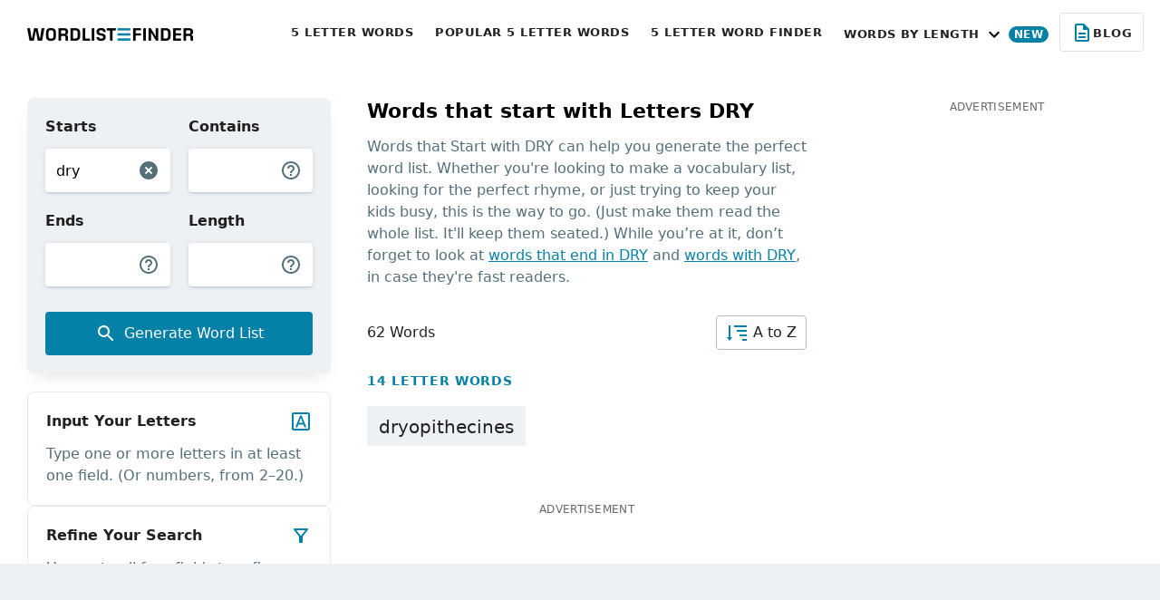

--- FILE ---
content_type: text/html;charset=utf-8
request_url: https://wordlistfinder.com/starts/dry/
body_size: 50180
content:
<!DOCTYPE html>
<html >
<head><meta charset="utf-8">
<title>Words That Start With  DRY | WordList Finder</title>
<meta name="viewport" content="width=device-width, initial-scale=1">
<meta name="msapplication-config" content="/static/images/icons/browserconfig.xml">
<link rel="manifest" href="/static/images/icons/manifest.json">
<link rel="icon" type="image/png" sizes="96x96" href="/static/images/icons/favicon-96x96.png">
<link rel="icon" type="image/png" sizes="32x32" href="/static/images/icons/favicon-32x32.png">
<link rel="icon" type="image/png" sizes="16x16" href="/static/images/icons/favicon-16x16.png">
<link rel="icon" type="image/ico" href="/static/images/icons/favicon.ico">
<link rel="apple-touch-icon" sizes="57x57" href="/static/images/icons/apple-icon-57x57.png">
<link rel="apple-touch-icon" sizes="60x60" href="/static/images/icons/apple-icon-60x60.png">
<link rel="apple-touch-icon" sizes="72x72" href="/static/images/icons/apple-icon-72x72.png">
<link rel="apple-touch-icon" sizes="76x76" href="/static/images/icons/apple-icon-76x76.png">
<link rel="apple-touch-icon" sizes="114x114" href="/static/images/icons/apple-icon-114x114.png">
<link rel="apple-touch-icon" sizes="120x120" href="/static/images/icons/apple-icon-120x120.png">
<link rel="apple-touch-icon" sizes="144x144" href="/static/images/icons/apple-icon-144x144.png">
<link rel="apple-touch-icon" sizes="152x152" href="/static/images/icons/apple-icon-152x152.png">
<link rel="apple-touch-icon" sizes="180x180" href="/static/images/icons/apple-icon-180x180.png">
<link rel="mask-icon" href="/static/images/icons/safari-pinned-tab.svg" color="#0580a6">
<link rel="apple-touch-icon" href="/static/images/icons/apple-icon.png">
<meta name="description" content="Embark on a linguistic journey with words that start with  DRY. Unleash your creativity and expand your vocabulary with this list!">
<meta name="robots" content="">
<link rel="canonical" href="https://wordlistfinder.com/starts/dry/"><link rel="modulepreload" as="script" crossorigin href="/_nuxt/entry.32a7e39e.js"><link rel="preload" as="style" href="/_nuxt/entry.507d057b.css"><link rel="modulepreload" as="script" crossorigin href="/_nuxt/Results.a20a8cbf.js"><link rel="preload" as="style" href="/_nuxt/Results.04f399f8.css"><link rel="modulepreload" as="script" crossorigin href="/_nuxt/InstructionCardsList.a175fe8b.js"><link rel="preload" as="style" href="/_nuxt/InstructionCardsList.184f9d82.css"><link rel="modulepreload" as="script" crossorigin href="/_nuxt/CircleLoader.ebc8781c.js"><link rel="preload" as="style" href="/_nuxt/CircleLoader.805f2ce8.css"><link rel="modulepreload" as="script" crossorigin href="/_nuxt/use-perform-search.8b83e4b3.js"><link rel="modulepreload" as="script" crossorigin href="/_nuxt/fetch.a4713fe0.js"><link rel="modulepreload" as="script" crossorigin href="/_nuxt/model-builder.0fac9efc.js"><link rel="modulepreload" as="script" crossorigin href="/_nuxt/LoadingOnPageTransition.9a3dbf8d.js"><link rel="preload" as="style" href="/_nuxt/LoadingOnPageTransition.04cd622c.css"><link rel="modulepreload" as="script" crossorigin href="/_nuxt/use-canonical.66d70a70.js"><link rel="prefetch" as="script" crossorigin href="/_nuxt/error-component.3a731f44.js"><link rel="stylesheet" href="/_nuxt/entry.507d057b.css"><link rel="stylesheet" href="/_nuxt/Results.04f399f8.css"><link rel="stylesheet" href="/_nuxt/InstructionCardsList.184f9d82.css"><link rel="stylesheet" href="/_nuxt/CircleLoader.805f2ce8.css"><link rel="stylesheet" href="/_nuxt/LoadingOnPageTransition.04cd622c.css"><style>/*! tailwindcss v3.3.2 | MIT License | https://tailwindcss.com*/*,:after,:before{border:0 solid #edf1f6;box-sizing:border-box}:after,:before{--tw-content:""}html{-webkit-text-size-adjust:100%;font-feature-settings:normal;font-family:ui-sans-serif,system-ui,-apple-system,BlinkMacSystemFont,Segoe UI,Roboto,Helvetica Neue,Arial,Noto Sans,sans-serif,Apple Color Emoji,Segoe UI Emoji,Segoe UI Symbol,Noto Color Emoji;font-variation-settings:normal;line-height:1.5;-moz-tab-size:4;-o-tab-size:4;tab-size:4}body{line-height:inherit;margin:0}hr{border-top-width:1px;color:inherit;height:0}abbr:where([title]){-webkit-text-decoration:underline dotted;text-decoration:underline dotted}h1,h2,h3,h4,h5,h6{font-size:inherit;font-weight:inherit}a{color:inherit;text-decoration:inherit}b,strong{font-weight:bolder}code,kbd,pre,samp{font-family:ui-monospace,SFMono-Regular,Menlo,Monaco,Consolas,Liberation Mono,Courier New,monospace;font-size:1em}small{font-size:80%}sub,sup{font-size:75%;line-height:0;position:relative;vertical-align:baseline}sub{bottom:-.25em}sup{top:-.5em}table{border-collapse:collapse;border-color:inherit;text-indent:0}button,input,optgroup,select,textarea{color:inherit;font-family:inherit;font-size:100%;font-weight:inherit;line-height:inherit;margin:0;padding:0}button,select{text-transform:none}[type=button],[type=reset],[type=submit],button{-webkit-appearance:button;background-color:transparent;background-image:none}:-moz-focusring{outline:auto}:-moz-ui-invalid{box-shadow:none}progress{vertical-align:baseline}::-webkit-inner-spin-button,::-webkit-outer-spin-button{height:auto}[type=search]{-webkit-appearance:textfield;outline-offset:-2px}::-webkit-search-decoration{-webkit-appearance:none}::-webkit-file-upload-button{-webkit-appearance:button;font:inherit}summary{display:list-item}blockquote,dd,dl,figure,h1,h2,h3,h4,h5,h6,hr,p,pre{margin:0}fieldset{margin:0}fieldset,legend{padding:0}menu,ol,ul{list-style:none;margin:0;padding:0}textarea{resize:vertical}input::-moz-placeholder,textarea::-moz-placeholder{color:#9ca3af;opacity:1}input::placeholder,textarea::placeholder{color:#9ca3af;opacity:1}[role=button],button{cursor:pointer}:disabled{cursor:default}audio,canvas,embed,iframe,img,object,svg,video{display:block;vertical-align:middle}img,video{height:auto;max-width:100%}[hidden]{display:none}*,:after,:before{--tw-border-spacing-x:0;--tw-border-spacing-y:0;--tw-translate-x:0;--tw-translate-y:0;--tw-rotate:0;--tw-skew-x:0;--tw-skew-y:0;--tw-scale-x:1;--tw-scale-y:1;--tw-pan-x: ;--tw-pan-y: ;--tw-pinch-zoom: ;--tw-scroll-snap-strictness:proximity;--tw-gradient-from-position: ;--tw-gradient-via-position: ;--tw-gradient-to-position: ;--tw-ordinal: ;--tw-slashed-zero: ;--tw-numeric-figure: ;--tw-numeric-spacing: ;--tw-numeric-fraction: ;--tw-ring-inset: ;--tw-ring-offset-width:0px;--tw-ring-offset-color:#fff;--tw-ring-color:rgba(6,147,183,.5);--tw-ring-offset-shadow:0 0 #0000;--tw-ring-shadow:0 0 #0000;--tw-shadow:0 0 #0000;--tw-shadow-colored:0 0 #0000;--tw-blur: ;--tw-brightness: ;--tw-contrast: ;--tw-grayscale: ;--tw-hue-rotate: ;--tw-invert: ;--tw-saturate: ;--tw-sepia: ;--tw-drop-shadow: ;--tw-backdrop-blur: ;--tw-backdrop-brightness: ;--tw-backdrop-contrast: ;--tw-backdrop-grayscale: ;--tw-backdrop-hue-rotate: ;--tw-backdrop-invert: ;--tw-backdrop-opacity: ;--tw-backdrop-saturate: ;--tw-backdrop-sepia: }::backdrop{--tw-border-spacing-x:0;--tw-border-spacing-y:0;--tw-translate-x:0;--tw-translate-y:0;--tw-rotate:0;--tw-skew-x:0;--tw-skew-y:0;--tw-scale-x:1;--tw-scale-y:1;--tw-pan-x: ;--tw-pan-y: ;--tw-pinch-zoom: ;--tw-scroll-snap-strictness:proximity;--tw-gradient-from-position: ;--tw-gradient-via-position: ;--tw-gradient-to-position: ;--tw-ordinal: ;--tw-slashed-zero: ;--tw-numeric-figure: ;--tw-numeric-spacing: ;--tw-numeric-fraction: ;--tw-ring-inset: ;--tw-ring-offset-width:0px;--tw-ring-offset-color:#fff;--tw-ring-color:rgba(6,147,183,.5);--tw-ring-offset-shadow:0 0 #0000;--tw-ring-shadow:0 0 #0000;--tw-shadow:0 0 #0000;--tw-shadow-colored:0 0 #0000;--tw-blur: ;--tw-brightness: ;--tw-contrast: ;--tw-grayscale: ;--tw-hue-rotate: ;--tw-invert: ;--tw-saturate: ;--tw-sepia: ;--tw-drop-shadow: ;--tw-backdrop-blur: ;--tw-backdrop-brightness: ;--tw-backdrop-contrast: ;--tw-backdrop-grayscale: ;--tw-backdrop-hue-rotate: ;--tw-backdrop-invert: ;--tw-backdrop-opacity: ;--tw-backdrop-saturate: ;--tw-backdrop-sepia: }.pointer-events-none{pointer-events:none}.visible{visibility:visible}.fixed{position:fixed}.absolute{position:absolute}.relative{position:relative}.sticky{position:sticky}.inset-0{inset:0}.inset-0\.5{inset:.125rem}.inset-y-0{bottom:0;top:0}.-left-3{left:-.75rem}.-right-10{right:-2.5rem}.-right-3{right:-.75rem}.bottom-0{bottom:0}.bottom-14{bottom:3.5rem}.left-0{left:0}.left-1\/4{left:25%}.left-4{left:1rem}.right-0{right:0}.right-3{right:.75rem}.top-12{top:3rem}.top-15{top:3.75rem}.top-5{top:1.25rem}.top-\[77px\]{top:77px}.top-\[calc\(100\%\+1px\)\]{top:calc(100% + 1px)}.-z-\[1\]{z-index:-1}.z-10{z-index:10}.z-20{z-index:20}.z-30{z-index:30}.z-40{z-index:40}.z-50{z-index:50}.z-\[2\]{z-index:2}.col-span-1{grid-column:span 1/span 1}.col-span-2{grid-column:span 2/span 2}.col-start-1{grid-column-start:1}.float-right{float:right}.m-0{margin:0}.m-auto{margin:auto}.-mx-4{margin-left:-1rem;margin-right:-1rem}.mx-0{margin-left:0;margin-right:0}.mx-1{margin-left:.25rem;margin-right:.25rem}.mx-1\.5{margin-left:.375rem;margin-right:.375rem}.mx-3{margin-left:.75rem;margin-right:.75rem}.mx-auto{margin-left:auto;margin-right:auto}.my-0{margin-bottom:0;margin-top:0}.my-3{margin-bottom:.75rem;margin-top:.75rem}.my-5{margin-bottom:1.25rem;margin-top:1.25rem}.my-6{margin-bottom:1.5rem;margin-top:1.5rem}.-ml-4{margin-left:-1rem}.-mr-3{margin-right:-.75rem}.-mr-4{margin-right:-1rem}.mb-0{margin-bottom:0}.mb-1{margin-bottom:.25rem}.mb-1\.5{margin-bottom:.375rem}.mb-10{margin-bottom:2.5rem}.mb-10\.5{margin-bottom:2.625rem}.mb-15{margin-bottom:3.75rem}.mb-2{margin-bottom:.5rem}.mb-20{margin-bottom:5rem}.mb-3{margin-bottom:.75rem}.mb-4{margin-bottom:1rem}.mb-4\.5{margin-bottom:1.125rem}.mb-5{margin-bottom:1.25rem}.mb-6{margin-bottom:1.5rem}.mb-7{margin-bottom:1.75rem}.mb-7\.5{margin-bottom:1.875rem}.mb-8{margin-bottom:2rem}.mb-\[27px\]{margin-bottom:27px}.me-auto{margin-inline-end:auto}.ml-1{margin-left:.25rem}.ml-5{margin-left:1.25rem}.mr-1{margin-right:.25rem}.mr-1\.5{margin-right:.375rem}.mr-2{margin-right:.5rem}.mr-3{margin-right:.75rem}.ms-auto{margin-inline-start:auto}.mt-0{margin-top:0}.mt-10{margin-top:2.5rem}.mt-15{margin-top:3.75rem}.mt-2{margin-top:.5rem}.mt-32\.5{margin-top:8.125rem}.mt-4{margin-top:1rem}.mt-5{margin-top:1.25rem}.mt-6{margin-top:1.5rem}.mt-8{margin-top:2rem}.mt-\[13px\]{margin-top:13px}.mt-\[19px\]{margin-top:19px}.mt-\[1px\]{margin-top:1px}.box-border{box-sizing:border-box}.box-content{box-sizing:content-box}.line-clamp-1{-webkit-line-clamp:1}.line-clamp-1,.line-clamp-2{-webkit-box-orient:vertical;display:-webkit-box;overflow:hidden}.line-clamp-2{-webkit-line-clamp:2}.line-clamp-3{-webkit-box-orient:vertical;-webkit-line-clamp:3;display:-webkit-box;overflow:hidden}.block{display:block}.inline-block{display:inline-block}.inline{display:inline}.flex{display:flex}.inline-flex{display:inline-flex}.table{display:table}.grid{display:grid}.hidden{display:none}.aspect-\[343\/193\]{aspect-ratio:343/193}.aspect-\[343\/424\]{aspect-ratio:343/424}.aspect-video{aspect-ratio:16/9}.h-10{height:2.5rem}.h-11{height:2.75rem}.h-12{height:3rem}.h-12\.5{height:3.125rem}.h-14{height:3.5rem}.h-18{height:4.5rem}.h-4{height:1rem}.h-5{height:1.25rem}.h-6{height:1.5rem}.h-8{height:2rem}.h-9{height:2.25rem}.h-9\.5{height:2.375rem}.h-\[1px\]{height:1px}.h-\[250px\]{height:250px}.h-\[43px\]{height:43px}.h-\[500px\]{height:500px}.h-\[600px\]{height:600px}.h-\[88px\]{height:88px}.h-fit{height:-moz-fit-content;height:fit-content}.h-full{height:100%}.max-h-12{max-height:3rem}.max-h-16{max-height:4rem}.max-h-21{max-height:5.25rem}.max-h-full{max-height:100%}.min-h-0{min-height:0}.min-h-\[48px\]{min-height:48px}.min-h-screen{min-height:100vh}.w-10{width:2.5rem}.w-12{width:3rem}.w-12\.5{width:3.125rem}.w-4{width:1rem}.w-6{width:1.5rem}.w-8{width:2rem}.w-9{width:2.25rem}.w-9\.5{width:2.375rem}.w-9\/12{width:75%}.w-\[200vw\]{width:200vw}.w-\[300px\]{width:300px}.w-\[350px\]{width:350px}.w-\[93px\]{width:93px}.w-\[calc\(100\%\+1\.5rem\)\]{width:calc(100% + 1.5rem)}.w-auto{width:auto}.w-fit{width:-moz-fit-content;width:fit-content}.w-full{width:100%}.min-w-\[140px\]{min-width:140px}.min-w-\[297px\]{min-width:297px}.min-w-\[300px\]{min-width:300px}.max-w-\[1220px\]{max-width:1220px}.max-w-\[1440px\]{max-width:1440px}.max-w-\[212px\]{max-width:212px}.max-w-\[290px\]{max-width:290px}.max-w-\[350px\]{max-width:350px}.max-w-\[480px\]{max-width:480px}.max-w-\[57\%\]{max-width:57%}.max-w-\[640px\]{max-width:640px}.max-w-\[800px\]{max-width:800px}.max-w-\[860px\]{max-width:860px}.max-w-\[980px\]{max-width:980px}.flex-shrink-0{flex-shrink:0}.shrink{flex-shrink:1}.shrink-0{flex-shrink:0}.flex-grow,.grow{flex-grow:1}.-translate-x-1\/2{--tw-translate-x:-50%;transform:translate(-50%,var(--tw-translate-y)) rotate(var(--tw-rotate)) skewX(var(--tw-skew-x)) skewY(var(--tw-skew-y)) scaleX(var(--tw-scale-x)) scaleY(var(--tw-scale-y));transform:translate(var(--tw-translate-x),var(--tw-translate-y)) rotate(var(--tw-rotate)) skewX(var(--tw-skew-x)) skewY(var(--tw-skew-y)) scaleX(var(--tw-scale-x)) scaleY(var(--tw-scale-y))}.-rotate-90{--tw-rotate:-90deg;transform:translate(var(--tw-translate-x),var(--tw-translate-y)) rotate(-90deg) skewX(var(--tw-skew-x)) skewY(var(--tw-skew-y)) scaleX(var(--tw-scale-x)) scaleY(var(--tw-scale-y));transform:translate(var(--tw-translate-x),var(--tw-translate-y)) rotate(var(--tw-rotate)) skewX(var(--tw-skew-x)) skewY(var(--tw-skew-y)) scaleX(var(--tw-scale-x)) scaleY(var(--tw-scale-y))}.rotate-90{--tw-rotate:90deg;transform:translate(var(--tw-translate-x),var(--tw-translate-y)) rotate(90deg) skewX(var(--tw-skew-x)) skewY(var(--tw-skew-y)) scaleX(var(--tw-scale-x)) scaleY(var(--tw-scale-y))}.rotate-90,.transform{transform:translate(var(--tw-translate-x),var(--tw-translate-y)) rotate(var(--tw-rotate)) skewX(var(--tw-skew-x)) skewY(var(--tw-skew-y)) scaleX(var(--tw-scale-x)) scaleY(var(--tw-scale-y))}.cursor-pointer{cursor:pointer}.appearance-none{-webkit-appearance:none;-moz-appearance:none;appearance:none}.grid-cols-1{grid-template-columns:repeat(1,minmax(0,1fr))}.flex-row{flex-direction:row}.flex-col{flex-direction:column}.flex-wrap{flex-wrap:wrap}.items-start{align-items:flex-start}.items-end{align-items:flex-end}.items-center{align-items:center}.justify-start{justify-content:flex-start}.justify-center{justify-content:center}.justify-between{justify-content:space-between}.gap-1{gap:.25rem}.gap-2{gap:.5rem}.gap-3{gap:.75rem}.gap-4{gap:1rem}.gap-5{gap:1.25rem}.gap-8{gap:2rem}.gap-9\.5{gap:2.375rem}.gap-\[25px\]{gap:25px}.self-end{align-self:flex-end}.self-stretch{align-self:stretch}.justify-self-center{justify-self:center}.overflow-hidden{overflow:hidden}.overflow-y-hidden{overflow-y:hidden}.overflow-y-scroll{overflow-y:scroll}.overscroll-contain{overscroll-behavior:contain}.whitespace-nowrap{white-space:nowrap}.rounded{border-radius:.25rem}.rounded-\[20px\]{border-radius:20px}.rounded-\[3px\]{border-radius:3px}.rounded-full{border-radius:9999px}.rounded-lg{border-radius:.5rem}.rounded-md{border-radius:.375rem}.rounded-sm{border-radius:.125rem}.border{border-width:1px}.border-2{border-width:2px}.border-4{border-width:4px}.border-\[1px\]{border-width:1px}.border-b-\[1px\]{border-bottom-width:1px}.border-t-\[1px\]{border-top-width:1px}.border-solid{border-style:solid}.border-blue{--tw-border-opacity:1;border-color:#0580a6;border-color:rgb(5 128 166/var(--tw-border-opacity))}.border-gray-230{--tw-border-opacity:1;border-color:#dbe2e5;border-color:rgb(219 226 229/var(--tw-border-opacity))}.border-gray-250{--tw-border-opacity:1;border-color:#cfd8dc;border-color:rgb(207 216 220/var(--tw-border-opacity))}.border-gray-300{--tw-border-opacity:1;border-color:#b0bec5;border-color:rgb(176 190 197/var(--tw-border-opacity))}.border-white{--tw-border-opacity:1;border-color:#fff;border-color:rgb(255 255 255/var(--tw-border-opacity))}.border-b-transparent{border-bottom-color:transparent}.border-r-transparent{border-right-color:transparent}.border-t-gray-230{--tw-border-opacity:1;border-top-color:#dbe2e5;border-top-color:rgb(219 226 229/var(--tw-border-opacity))}.border-opacity-75{--tw-border-opacity:0.75}.bg-black-500{background-color:rgba(0,0,0,.5)}.bg-black-700{background-color:rgba(0,0,0,.7)}.bg-blue{--tw-bg-opacity:1;background-color:#0580a6;background-color:rgb(5 128 166/var(--tw-bg-opacity))}.bg-gray-200{--tw-bg-opacity:1;background-color:#edf1f6;background-color:rgb(237 241 246/var(--tw-bg-opacity))}.bg-gray-200\/50{background-color:rgba(237,241,246,.5)}.bg-gray-225{--tw-bg-opacity:1;background-color:#f0f3f6;background-color:rgb(240 243 246/var(--tw-bg-opacity))}.bg-gray-230{--tw-bg-opacity:1;background-color:#dbe2e5;background-color:rgb(219 226 229/var(--tw-bg-opacity))}.bg-gray-800{--tw-bg-opacity:1;background-color:#546e7a;background-color:rgb(84 110 122/var(--tw-bg-opacity))}.bg-white{--tw-bg-opacity:1;background-color:#fff;background-color:rgb(255 255 255/var(--tw-bg-opacity))}.fill-blue{fill:#0580a6}.fill-current{fill:currentColor}.fill-gray-800{fill:#546e7a}.fill-white{fill:#fff}.object-cover{-o-object-fit:cover;object-fit:cover}.p-0{padding:0}.p-2{padding:.5rem}.p-3{padding:.75rem}.p-4{padding:1rem}.p-5{padding:1.25rem}.px-0{padding-left:0;padding-right:0}.px-1{padding-left:.25rem;padding-right:.25rem}.px-1\.5{padding-left:.375rem;padding-right:.375rem}.px-10{padding-left:2.5rem;padding-right:2.5rem}.px-2{padding-left:.5rem;padding-right:.5rem}.px-2\.5{padding-left:.625rem;padding-right:.625rem}.px-3{padding-left:.75rem;padding-right:.75rem}.px-4{padding-left:1rem;padding-right:1rem}.px-5{padding-left:1.25rem;padding-right:1.25rem}.px-6{padding-left:1.5rem;padding-right:1.5rem}.px-8{padding-left:2rem;padding-right:2rem}.py-0{padding-bottom:0;padding-top:0}.py-0\.5{padding-bottom:.125rem;padding-top:.125rem}.py-1{padding-bottom:.25rem;padding-top:.25rem}.py-1\.5{padding-bottom:.375rem;padding-top:.375rem}.py-2{padding-bottom:.5rem;padding-top:.5rem}.py-3{padding-bottom:.75rem;padding-top:.75rem}.py-3\.5{padding-bottom:.875rem;padding-top:.875rem}.py-4{padding-bottom:1rem;padding-top:1rem}.py-4\.5{padding-bottom:1.125rem;padding-top:1.125rem}.py-6{padding-bottom:1.5rem;padding-top:1.5rem}.py-7{padding-bottom:1.75rem;padding-top:1.75rem}.py-7\.5{padding-bottom:1.875rem;padding-top:1.875rem}.py-8{padding-bottom:2rem;padding-top:2rem}.py-\[3px\]{padding-bottom:3px;padding-top:3px}.py-px{padding-bottom:1px;padding-top:1px}.pb-1{padding-bottom:.25rem}.pb-1\.5{padding-bottom:.375rem}.pb-20{padding-bottom:5rem}.pb-3{padding-bottom:.75rem}.pb-\[23px\]{padding-bottom:23px}.pb-\[25px\]{padding-bottom:25px}.pl-4{padding-left:1rem}.pr-2{padding-right:.5rem}.pt-2{padding-top:.5rem}.pt-2\.5{padding-top:.625rem}.pt-4{padding-top:1rem}.pt-5{padding-top:1.25rem}.pt-6{padding-top:1.5rem}.text-left{text-align:left}.text-center{text-align:center}.text-right{text-align:right}.text-1\.5xl{font-size:1.375rem}.text-2xl{font-size:1.5rem;line-height:2rem}.text-3xl{font-size:1.875rem;line-height:2.25rem}.text-\[12px\]{font-size:12px}.text-\[13px\]{font-size:13px}.text-\[15px\]{font-size:15px}.text-base{font-size:1rem;line-height:1.5rem}.text-lg{font-size:1.125rem;line-height:1.75rem}.text-sm{font-size:.875rem;line-height:1.25rem}.text-xl{font-size:1.25rem;line-height:1.75rem}.text-xs{font-size:.75rem;line-height:1rem}.font-bold{font-weight:700}.font-light{font-weight:300}.font-medium{font-weight:500}.font-normal{font-weight:400}.uppercase{text-transform:uppercase}.leading-10{line-height:2.5rem}.leading-11{line-height:2.75rem}.leading-4{line-height:1rem}.leading-4\.5{line-height:1.125rem}.leading-5{line-height:1.25rem}.leading-6{line-height:1.5rem}.leading-6\.5{line-height:1.625rem}.leading-7{line-height:1.75rem}.leading-7\.5{line-height:1.875rem}.leading-8{line-height:2rem}.leading-\[15px\]{line-height:15px}.tracking-\[0\.5px\]{letter-spacing:.5px}.tracking-\[1px\]{letter-spacing:1px}.tracking-normal{letter-spacing:0}.tracking-wide{letter-spacing:.025em}.tracking-wider{letter-spacing:.05em}.text-black{--tw-text-opacity:1;color:#000;color:rgb(0 0 0/var(--tw-text-opacity))}.text-black-600{color:rgba(0,0,0,.6)}.text-black-870{color:rgba(0,0,0,.87)}.text-blue{--tw-text-opacity:1;color:#0580a6;color:rgb(5 128 166/var(--tw-text-opacity))}.text-gray-800{--tw-text-opacity:1;color:#546e7a;color:rgb(84 110 122/var(--tw-text-opacity))}.text-white{--tw-text-opacity:1;color:#fff;color:rgb(255 255 255/var(--tw-text-opacity))}.underline{text-decoration-line:underline}.no-underline{text-decoration-line:none}.opacity-40{opacity:.4}.shadow-1{--tw-shadow:0px 16px 24px 2px rgba(84,110,122,.06),0px 6px 30px 5px rgba(84,110,122,.12),0px 8px 10px -5px rgba(84,110,122,.2);--tw-shadow-colored:0px 16px 24px 2px var(--tw-shadow-color),0px 6px 30px 5px var(--tw-shadow-color),0px 8px 10px -5px var(--tw-shadow-color);box-shadow:0 0 #0000,0 0 #0000,0 16px 24px 2px rgba(84,110,122,.06),0 6px 30px 5px rgba(84,110,122,.12),0 8px 10px -5px rgba(84,110,122,.2);box-shadow:var(--tw-ring-offset-shadow,0 0 #0000),var(--tw-ring-shadow,0 0 #0000),var(--tw-shadow)}.shadow-2{--tw-shadow:0px 10px 20px -10px rgba(0,0,0,.15);--tw-shadow-colored:0px 10px 20px -10px var(--tw-shadow-color);box-shadow:0 0 #0000,0 0 #0000,0 10px 20px -10px rgba(0,0,0,.15);box-shadow:var(--tw-ring-offset-shadow,0 0 #0000),var(--tw-ring-shadow,0 0 #0000),var(--tw-shadow)}.shadow-3{--tw-shadow:0px 2px 2px 0px rgba(84,110,122,.06),0px 3px 1px -2px rgba(84,110,122,.12),0px 1px 5px 0px rgba(84,110,122,.2) ;;--tw-shadow-colored:0px 2px 2px 0px var(--tw-shadow-color),0px 3px 1px -2px var(--tw-shadow-color),0px 1px 5px 0px var(--tw-shadow-color);box-shadow:0 0 #0000,0 0 #0000,0 2px 2px 0 rgba(84,110,122,.06),0 3px 1px -2px rgba(84,110,122,.12),0 1px 5px 0 rgba(84,110,122,.2) ;;box-shadow:var(--tw-ring-offset-shadow,0 0 #0000),var(--tw-ring-shadow,0 0 #0000),var(--tw-shadow)}.shadow-4{--tw-shadow:0px 2px 6px 0px rgba(133,148,157,.3);--tw-shadow-colored:0px 2px 6px 0px var(--tw-shadow-color);box-shadow:0 0 #0000,0 0 #0000,0 2px 6px 0 rgba(133,148,157,.3);box-shadow:var(--tw-ring-offset-shadow,0 0 #0000),var(--tw-ring-shadow,0 0 #0000),var(--tw-shadow)}.outline-blue{outline-color:#0580a6}.filter{filter:var(--tw-blur) var(--tw-brightness) var(--tw-contrast) var(--tw-grayscale) var(--tw-hue-rotate) var(--tw-invert) var(--tw-saturate) var(--tw-sepia) var(--tw-drop-shadow)}.content-\[\'\'\]{--tw-content:"";content:"";content:var(--tw-content)}.btn{--tw-border-opacity:1;border:1px solid #b0bec5;border-color:rgb(176 190 197/var(--tw-border-opacity));border-radius:.25rem;color:rgba(0,0,0,.87);font-size:.875rem;font-weight:700;line-height:1.25rem;line-height:1}.btn:hover{--tw-border-opacity:1;border-color:#546e7a;border-color:rgb(84 110 122/var(--tw-border-opacity))}.btn:active{--tw-bg-opacity:1;--tw-text-opacity:1;background-color:#546e7a;background-color:rgb(84 110 122/var(--tw-bg-opacity));color:#fff;color:rgb(255 255 255/var(--tw-text-opacity))}.btn{letter-spacing:.5px;padding:7px}input::-webkit-inner-spin-button,input::-webkit-outer-spin-button{-webkit-appearance:none;margin:0}input[type=number]{-moz-appearance:textfield}.wrapper{box-sizing:border-box;margin-left:auto;margin-right:auto;max-width:1252px;padding-left:16px;padding-right:16px}.after\:absolute:after{content:var(--tw-content);position:absolute}.after\:inset-x-0:after{content:var(--tw-content);left:0;right:0}.after\:top-2:after{content:var(--tw-content);top:.5rem}.after\:-z-\[1\]:after{content:var(--tw-content);z-index:-1}.after\:block:after{content:var(--tw-content);display:block}.after\:h-\[49px\]:after{content:var(--tw-content);height:49px}.after\:shadow-2:after{--tw-shadow:0px 10px 20px -10px rgba(0,0,0,.15);--tw-shadow-colored:0px 10px 20px -10px var(--tw-shadow-color);box-shadow:0 0 #0000,0 0 #0000,0 10px 20px -10px rgba(0,0,0,.15);box-shadow:var(--tw-ring-offset-shadow,0 0 #0000),var(--tw-ring-shadow,0 0 #0000),var(--tw-shadow);content:var(--tw-content)}.after\:content-\[\'\'\]:after{--tw-content:"";content:"";content:var(--tw-content)}.hover\:cursor-pointer:hover{cursor:pointer}.hover\:border-gray-800:hover{--tw-border-opacity:1;border-color:#546e7a;border-color:rgb(84 110 122/var(--tw-border-opacity))}.hover\:bg-blue:hover{--tw-bg-opacity:1;background-color:#0580a6;background-color:rgb(5 128 166/var(--tw-bg-opacity))}.hover\:bg-blue-500:hover{--tw-bg-opacity:1;background-color:#0693b7;background-color:rgb(6 147 183/var(--tw-bg-opacity))}.hover\:bg-gray-200:hover{--tw-bg-opacity:1;background-color:#edf1f6;background-color:rgb(237 241 246/var(--tw-bg-opacity))}.hover\:text-blue-700:hover{--tw-text-opacity:1;color:#046c94;color:rgb(4 108 148/var(--tw-text-opacity))}.hover\:text-white:hover{--tw-text-opacity:1;color:#fff;color:rgb(255 255 255/var(--tw-text-opacity))}.hover\:underline:hover{text-decoration-line:underline}.active\:border-gray-800:active{--tw-border-opacity:1;border-color:#546e7a;border-color:rgb(84 110 122/var(--tw-border-opacity))}.active\:bg-blue-700:active{--tw-bg-opacity:1;background-color:#046c94;background-color:rgb(4 108 148/var(--tw-bg-opacity))}.active\:bg-gray-800:active{--tw-bg-opacity:1;background-color:#546e7a;background-color:rgb(84 110 122/var(--tw-bg-opacity))}.active\:text-blue-700:active{--tw-text-opacity:1;color:#046c94;color:rgb(4 108 148/var(--tw-text-opacity))}.active\:text-white:active{--tw-text-opacity:1;color:#fff;color:rgb(255 255 255/var(--tw-text-opacity))}.active\:underline:active{text-decoration-line:underline}.hover\:enabled\:border-gray-800:enabled:hover{--tw-border-opacity:1;border-color:#546e7a;border-color:rgb(84 110 122/var(--tw-border-opacity))}.active\:enabled\:bg-gray-800:enabled:active{--tw-bg-opacity:1;background-color:#546e7a;background-color:rgb(84 110 122/var(--tw-bg-opacity))}.active\:enabled\:fill-white:enabled:active{fill:#fff}.active\:enabled\:text-white:enabled:active{--tw-text-opacity:1;color:#fff;color:rgb(255 255 255/var(--tw-text-opacity))}.group:hover .group-hover\:fill-white{fill:#fff}.group:hover .group-hover\:text-white{--tw-text-opacity:1;color:#fff;color:rgb(255 255 255/var(--tw-text-opacity))}.group:hover .group-hover\:underline{text-decoration-line:underline}.group:active .group-active\:fill-white{fill:#fff}.group:active .group-active\:text-white{--tw-text-opacity:1;color:#fff;color:rgb(255 255 255/var(--tw-text-opacity))}@media (min-width:768px){.md\:col-span-1{grid-column:span 1/span 1}.md\:col-span-2{grid-column:span 2/span 2}.md\:col-span-3{grid-column:span 3/span 3}.md\:col-start-3{grid-column-start:3}.md\:row-span-2{grid-row:span 2/span 2}.md\:row-start-2{grid-row-start:2}.md\:mx-0{margin-left:0;margin-right:0}.md\:my-20{margin-bottom:5rem;margin-top:5rem}.md\:my-3{margin-bottom:.75rem;margin-top:.75rem}.md\:mb-0{margin-bottom:0}.md\:mb-10{margin-bottom:2.5rem}.md\:mb-15{margin-bottom:3.75rem}.md\:mb-18{margin-bottom:4.5rem}.md\:mb-20{margin-bottom:5rem}.md\:mb-25{margin-bottom:6.25rem}.md\:mb-3{margin-bottom:.75rem}.md\:mb-4{margin-bottom:1rem}.md\:mb-4\.5{margin-bottom:1.125rem}.md\:mb-7{margin-bottom:1.75rem}.md\:mb-7\.5{margin-bottom:1.875rem}.md\:ml-0{margin-left:0}.md\:ml-4{margin-left:1rem}.md\:mr-6{margin-right:1.5rem}.md\:mt-0{margin-top:0}.md\:mt-10{margin-top:2.5rem}.md\:mt-15{margin-top:3.75rem}.md\:mt-2{margin-top:.5rem}.md\:mt-20{margin-top:5rem}.md\:mt-25{margin-top:6.25rem}.md\:mt-4{margin-top:1rem}.md\:mt-8{margin-top:2rem}.md\:mt-\[70px\]{margin-top:70px}.md\:line-clamp-2{-webkit-box-orient:vertical;-webkit-line-clamp:2;display:-webkit-box;overflow:hidden}.md\:block{display:block}.md\:inline{display:inline}.md\:flex{display:flex}.md\:grid{display:grid}.md\:hidden{display:none}.md\:aspect-\[224\/592\]{aspect-ratio:224/592}.md\:aspect-\[800\/234\]{aspect-ratio:800/234}.md\:h-12{height:3rem}.md\:h-22{height:5.5rem}.md\:h-22\.5{height:5.625rem}.md\:h-auto{height:auto}.md\:h-full{height:100%}.md\:max-h-21{max-height:5.25rem}.md\:w-auto{width:auto}.md\:grid-cols-2{grid-template-columns:repeat(2,minmax(0,1fr))}.md\:grid-cols-3{grid-template-columns:repeat(3,minmax(0,1fr))}.md\:flex-row{flex-direction:row}.md\:flex-col{flex-direction:column}.md\:items-start{align-items:flex-start}.md\:justify-center{justify-content:center}.md\:gap-10{gap:2.5rem}.md\:gap-7{gap:1.75rem}.md\:gap-x-4{-moz-column-gap:1rem;column-gap:1rem}.md\:gap-y-7{row-gap:1.75rem}.md\:p-0{padding:0}.md\:px-0{padding-left:0;padding-right:0}.md\:px-5{padding-left:1.25rem;padding-right:1.25rem}.md\:py-12{padding-bottom:3rem;padding-top:3rem}.md\:py-12\.5{padding-bottom:3.125rem;padding-top:3.125rem}.md\:py-5{padding-bottom:1.25rem;padding-top:1.25rem}.md\:pb-7{padding-bottom:1.75rem}.md\:pb-7\.5{padding-bottom:1.875rem}.md\:pt-10{padding-top:2.5rem}.md\:pt-5{padding-top:1.25rem}.md\:text-1\.5xl{font-size:1.375rem}.md\:text-5xl{font-size:3rem;line-height:1}.md\:text-\[28px\]{font-size:28px}.md\:text-\[34px\]{font-size:34px}.md\:text-xl{font-size:1.25rem;line-height:1.75rem}.md\:leading-10{line-height:2.5rem}.md\:leading-10\.5{line-height:2.625rem}.md\:leading-12{line-height:3rem}.md\:leading-14{line-height:3.5rem}.md\:leading-14\.5{line-height:3.625rem}.md\:leading-7{line-height:1.75rem}.md\:leading-7\.5{line-height:1.875rem}.md\:leading-9{line-height:2.25rem}.md\:leading-9\.5{line-height:2.375rem}.md\:text-black-870{color:rgba(0,0,0,.87)}.md\:last-of-type\:mr-0:last-of-type{margin-right:0}}@media (min-width:960px){.mdl\:col-span-2{grid-column:span 2/span 2}.mdl\:row-span-3{grid-row:span 3/span 3}.mdl\:row-start-1{grid-row-start:1}.mdl\:mb-10{margin-bottom:2.5rem}.mdl\:mb-10\.5{margin-bottom:2.625rem}.mdl\:mb-19{margin-bottom:4.75rem}.mdl\:mb-19\.5{margin-bottom:4.875rem}.mdl\:mb-23{margin-bottom:5.75rem}.mdl\:mb-25{margin-bottom:6.25rem}.mdl\:ml-10{margin-left:2.5rem}.mdl\:mr-15{margin-right:3.75rem}.mdl\:mt-17{margin-top:4.25rem}.mdl\:mt-32{margin-top:8rem}.mdl\:mt-32\.5{margin-top:8.125rem}.mdl\:block{display:block}.mdl\:flex{display:flex}.mdl\:hidden{display:none}.mdl\:aspect-\[380\/470\]{aspect-ratio:380/470}.mdl\:min-h-\[232px\]{min-height:232px}.mdl\:min-w-\[335px\]{min-width:335px}.mdl\:grid-cols-\[repeat\(3\2c _240px\)\]{grid-template-columns:repeat(3,240px)}.mdl\:flex-row{flex-direction:row}.mdl\:flex-col{flex-direction:column}.mdl\:items-start{align-items:flex-start}.mdl\:justify-end{justify-content:flex-end}.mdl\:gap-10{gap:2.5rem}.mdl\:gap-15{gap:3.75rem}.mdl\:gap-9{gap:2.25rem}.mdl\:gap-9\.5{gap:2.375rem}.mdl\:gap-x-12{-moz-column-gap:3rem;column-gap:3rem}.mdl\:self-start{align-self:flex-start}.mdl\:p-0{padding:0}.mdl\:px-10{padding-left:2.5rem;padding-right:2.5rem}.mdl\:py-1{padding-bottom:.25rem;padding-top:.25rem}.mdl\:py-25{padding-bottom:6.25rem;padding-top:6.25rem}.mdl\:py-5{padding-bottom:1.25rem;padding-top:1.25rem}.mdl\:py-7{padding-bottom:1.75rem;padding-top:1.75rem}.mdl\:py-7\.5{padding-bottom:1.875rem;padding-top:1.875rem}}@media (min-width:1025px){.lg\:h-19{height:4.75rem}}@media (min-width:1060px){.min-\[1060px\]\:mt-0{margin-top:0}}@media (min-width:1201px){.xl\:my-0{margin-bottom:0;margin-top:0}.xl\:mr-7{margin-right:1.75rem}.xl\:flex{display:flex}.xl\:hidden{display:none}}@media (min-width:1400px){.min-\[1400px\]\:left-1\/4{left:25%}.min-\[1400px\]\:col-span-3{grid-column:span 3/span 3}.min-\[1400px\]\:-translate-x-1\/2{--tw-translate-x:-50%;transform:translate(-50%,var(--tw-translate-y)) rotate(var(--tw-rotate)) skewX(var(--tw-skew-x)) skewY(var(--tw-skew-y)) scaleX(var(--tw-scale-x)) scaleY(var(--tw-scale-y));transform:translate(var(--tw-translate-x),var(--tw-translate-y)) rotate(var(--tw-rotate)) skewX(var(--tw-skew-x)) skewY(var(--tw-skew-y)) scaleX(var(--tw-scale-x)) scaleY(var(--tw-scale-y))}.min-\[1400px\]\:grid-cols-\[repeat\(3\2c 430px\)\]{grid-template-columns:repeat(3,430px)}}</style><style>/*! tailwindcss v3.3.2 | MIT License | https://tailwindcss.com*/*[data-v-24c743d4],[data-v-24c743d4]:after,[data-v-24c743d4]:before{border:0 solid #edf1f6;box-sizing:border-box}[data-v-24c743d4]:after,[data-v-24c743d4]:before{--tw-content:""}html[data-v-24c743d4]{-webkit-text-size-adjust:100%;font-feature-settings:normal;font-family:ui-sans-serif,system-ui,-apple-system,BlinkMacSystemFont,Segoe UI,Roboto,Helvetica Neue,Arial,Noto Sans,sans-serif,Apple Color Emoji,Segoe UI Emoji,Segoe UI Symbol,Noto Color Emoji;font-variation-settings:normal;line-height:1.5;-moz-tab-size:4;-o-tab-size:4;tab-size:4}body[data-v-24c743d4]{line-height:inherit;margin:0}hr[data-v-24c743d4]{border-top-width:1px;color:inherit;height:0}abbr[data-v-24c743d4]:where([title]){-webkit-text-decoration:underline dotted;text-decoration:underline dotted}h1[data-v-24c743d4],h2[data-v-24c743d4],h3[data-v-24c743d4],h4[data-v-24c743d4],h5[data-v-24c743d4],h6[data-v-24c743d4]{font-size:inherit;font-weight:inherit}a[data-v-24c743d4]{color:inherit;text-decoration:inherit}b[data-v-24c743d4],strong[data-v-24c743d4]{font-weight:bolder}code[data-v-24c743d4],kbd[data-v-24c743d4],pre[data-v-24c743d4],samp[data-v-24c743d4]{font-family:ui-monospace,SFMono-Regular,Menlo,Monaco,Consolas,Liberation Mono,Courier New,monospace;font-size:1em}small[data-v-24c743d4]{font-size:80%}sub[data-v-24c743d4],sup[data-v-24c743d4]{font-size:75%;line-height:0;position:relative;vertical-align:baseline}sub[data-v-24c743d4]{bottom:-.25em}sup[data-v-24c743d4]{top:-.5em}table[data-v-24c743d4]{border-collapse:collapse;border-color:inherit;text-indent:0}button[data-v-24c743d4],input[data-v-24c743d4],optgroup[data-v-24c743d4],select[data-v-24c743d4],textarea[data-v-24c743d4]{color:inherit;font-family:inherit;font-size:100%;font-weight:inherit;line-height:inherit;margin:0;padding:0}button[data-v-24c743d4],select[data-v-24c743d4]{text-transform:none}[type=button][data-v-24c743d4],[type=reset][data-v-24c743d4],[type=submit][data-v-24c743d4],button[data-v-24c743d4]{-webkit-appearance:button;background-color:transparent;background-image:none}[data-v-24c743d4]:-moz-focusring{outline:auto}[data-v-24c743d4]:-moz-ui-invalid{box-shadow:none}progress[data-v-24c743d4]{vertical-align:baseline}[data-v-24c743d4]::-webkit-inner-spin-button,[data-v-24c743d4]::-webkit-outer-spin-button{height:auto}[type=search][data-v-24c743d4]{-webkit-appearance:textfield;outline-offset:-2px}[data-v-24c743d4]::-webkit-search-decoration{-webkit-appearance:none}[data-v-24c743d4]::-webkit-file-upload-button{-webkit-appearance:button;font:inherit}summary[data-v-24c743d4]{display:list-item}blockquote[data-v-24c743d4],dd[data-v-24c743d4],dl[data-v-24c743d4],figure[data-v-24c743d4],h1[data-v-24c743d4],h2[data-v-24c743d4],h3[data-v-24c743d4],h4[data-v-24c743d4],h5[data-v-24c743d4],h6[data-v-24c743d4],hr[data-v-24c743d4],p[data-v-24c743d4],pre[data-v-24c743d4]{margin:0}fieldset[data-v-24c743d4]{margin:0}fieldset[data-v-24c743d4],legend[data-v-24c743d4]{padding:0}menu[data-v-24c743d4],ol[data-v-24c743d4],ul[data-v-24c743d4]{list-style:none;margin:0;padding:0}textarea[data-v-24c743d4]{resize:vertical}input[data-v-24c743d4]::-moz-placeholder,textarea[data-v-24c743d4]::-moz-placeholder{color:#9ca3af;opacity:1}input[data-v-24c743d4]::placeholder,textarea[data-v-24c743d4]::placeholder{color:#9ca3af;opacity:1}[role=button][data-v-24c743d4],button[data-v-24c743d4]{cursor:pointer}[data-v-24c743d4]:disabled{cursor:default}audio[data-v-24c743d4],canvas[data-v-24c743d4],embed[data-v-24c743d4],iframe[data-v-24c743d4],img[data-v-24c743d4],object[data-v-24c743d4],svg[data-v-24c743d4],video[data-v-24c743d4]{display:block;vertical-align:middle}img[data-v-24c743d4],video[data-v-24c743d4]{height:auto;max-width:100%}[hidden][data-v-24c743d4]{display:none}*[data-v-24c743d4],[data-v-24c743d4]:after,[data-v-24c743d4]:before{--tw-border-spacing-x:0;--tw-border-spacing-y:0;--tw-translate-x:0;--tw-translate-y:0;--tw-rotate:0;--tw-skew-x:0;--tw-skew-y:0;--tw-scale-x:1;--tw-scale-y:1;--tw-pan-x: ;--tw-pan-y: ;--tw-pinch-zoom: ;--tw-scroll-snap-strictness:proximity;--tw-gradient-from-position: ;--tw-gradient-via-position: ;--tw-gradient-to-position: ;--tw-ordinal: ;--tw-slashed-zero: ;--tw-numeric-figure: ;--tw-numeric-spacing: ;--tw-numeric-fraction: ;--tw-ring-inset: ;--tw-ring-offset-width:0px;--tw-ring-offset-color:#fff;--tw-ring-color:rgba(6,147,183,.5);--tw-ring-offset-shadow:0 0 #0000;--tw-ring-shadow:0 0 #0000;--tw-shadow:0 0 #0000;--tw-shadow-colored:0 0 #0000;--tw-blur: ;--tw-brightness: ;--tw-contrast: ;--tw-grayscale: ;--tw-hue-rotate: ;--tw-invert: ;--tw-saturate: ;--tw-sepia: ;--tw-drop-shadow: ;--tw-backdrop-blur: ;--tw-backdrop-brightness: ;--tw-backdrop-contrast: ;--tw-backdrop-grayscale: ;--tw-backdrop-hue-rotate: ;--tw-backdrop-invert: ;--tw-backdrop-opacity: ;--tw-backdrop-saturate: ;--tw-backdrop-sepia: }[data-v-24c743d4]::backdrop{--tw-border-spacing-x:0;--tw-border-spacing-y:0;--tw-translate-x:0;--tw-translate-y:0;--tw-rotate:0;--tw-skew-x:0;--tw-skew-y:0;--tw-scale-x:1;--tw-scale-y:1;--tw-pan-x: ;--tw-pan-y: ;--tw-pinch-zoom: ;--tw-scroll-snap-strictness:proximity;--tw-gradient-from-position: ;--tw-gradient-via-position: ;--tw-gradient-to-position: ;--tw-ordinal: ;--tw-slashed-zero: ;--tw-numeric-figure: ;--tw-numeric-spacing: ;--tw-numeric-fraction: ;--tw-ring-inset: ;--tw-ring-offset-width:0px;--tw-ring-offset-color:#fff;--tw-ring-color:rgba(6,147,183,.5);--tw-ring-offset-shadow:0 0 #0000;--tw-ring-shadow:0 0 #0000;--tw-shadow:0 0 #0000;--tw-shadow-colored:0 0 #0000;--tw-blur: ;--tw-brightness: ;--tw-contrast: ;--tw-grayscale: ;--tw-hue-rotate: ;--tw-invert: ;--tw-saturate: ;--tw-sepia: ;--tw-drop-shadow: ;--tw-backdrop-blur: ;--tw-backdrop-brightness: ;--tw-backdrop-contrast: ;--tw-backdrop-grayscale: ;--tw-backdrop-hue-rotate: ;--tw-backdrop-invert: ;--tw-backdrop-opacity: ;--tw-backdrop-saturate: ;--tw-backdrop-sepia: }.pointer-events-none[data-v-24c743d4]{pointer-events:none}.visible[data-v-24c743d4]{visibility:visible}.fixed[data-v-24c743d4]{position:fixed}.absolute[data-v-24c743d4]{position:absolute}.relative[data-v-24c743d4]{position:relative}.sticky[data-v-24c743d4]{position:sticky}.inset-0[data-v-24c743d4]{inset:0}.inset-0\.5[data-v-24c743d4]{inset:.125rem}.inset-y-0[data-v-24c743d4]{bottom:0;top:0}.-left-3[data-v-24c743d4]{left:-.75rem}.-right-10[data-v-24c743d4]{right:-2.5rem}.-right-3[data-v-24c743d4]{right:-.75rem}.bottom-0[data-v-24c743d4]{bottom:0}.bottom-14[data-v-24c743d4]{bottom:3.5rem}.left-0[data-v-24c743d4]{left:0}.left-1\/4[data-v-24c743d4]{left:25%}.left-4[data-v-24c743d4]{left:1rem}.right-0[data-v-24c743d4]{right:0}.right-3[data-v-24c743d4]{right:.75rem}.top-12[data-v-24c743d4]{top:3rem}.top-15[data-v-24c743d4]{top:3.75rem}.top-5[data-v-24c743d4]{top:1.25rem}.top-\[77px\][data-v-24c743d4]{top:77px}.top-\[calc\(100\%\+1px\)\][data-v-24c743d4]{top:calc(100% + 1px)}.-z-\[1\][data-v-24c743d4]{z-index:-1}.z-10[data-v-24c743d4]{z-index:10}.z-20[data-v-24c743d4]{z-index:20}.z-30[data-v-24c743d4]{z-index:30}.z-40[data-v-24c743d4]{z-index:40}.z-50[data-v-24c743d4]{z-index:50}.z-\[2\][data-v-24c743d4]{z-index:2}.col-span-1[data-v-24c743d4]{grid-column:span 1/span 1}.col-span-2[data-v-24c743d4]{grid-column:span 2/span 2}.col-start-1[data-v-24c743d4]{grid-column-start:1}.float-right[data-v-24c743d4]{float:right}.m-0[data-v-24c743d4]{margin:0}.m-auto[data-v-24c743d4]{margin:auto}.-mx-4[data-v-24c743d4]{margin-left:-1rem;margin-right:-1rem}.mx-0[data-v-24c743d4]{margin-left:0;margin-right:0}.mx-1[data-v-24c743d4]{margin-left:.25rem;margin-right:.25rem}.mx-1\.5[data-v-24c743d4]{margin-left:.375rem;margin-right:.375rem}.mx-3[data-v-24c743d4]{margin-left:.75rem;margin-right:.75rem}.mx-auto[data-v-24c743d4]{margin-left:auto;margin-right:auto}.my-0[data-v-24c743d4]{margin-bottom:0;margin-top:0}.my-3[data-v-24c743d4]{margin-bottom:.75rem;margin-top:.75rem}.my-5[data-v-24c743d4]{margin-bottom:1.25rem;margin-top:1.25rem}.my-6[data-v-24c743d4]{margin-bottom:1.5rem;margin-top:1.5rem}.-ml-4[data-v-24c743d4]{margin-left:-1rem}.-mr-3[data-v-24c743d4]{margin-right:-.75rem}.-mr-4[data-v-24c743d4]{margin-right:-1rem}.mb-0[data-v-24c743d4]{margin-bottom:0}.mb-1[data-v-24c743d4]{margin-bottom:.25rem}.mb-1\.5[data-v-24c743d4]{margin-bottom:.375rem}.mb-10[data-v-24c743d4]{margin-bottom:2.5rem}.mb-10\.5[data-v-24c743d4]{margin-bottom:2.625rem}.mb-15[data-v-24c743d4]{margin-bottom:3.75rem}.mb-2[data-v-24c743d4]{margin-bottom:.5rem}.mb-20[data-v-24c743d4]{margin-bottom:5rem}.mb-3[data-v-24c743d4]{margin-bottom:.75rem}.mb-4[data-v-24c743d4]{margin-bottom:1rem}.mb-4\.5[data-v-24c743d4]{margin-bottom:1.125rem}.mb-5[data-v-24c743d4]{margin-bottom:1.25rem}.mb-6[data-v-24c743d4]{margin-bottom:1.5rem}.mb-7[data-v-24c743d4]{margin-bottom:1.75rem}.mb-7\.5[data-v-24c743d4]{margin-bottom:1.875rem}.mb-8[data-v-24c743d4]{margin-bottom:2rem}.mb-\[27px\][data-v-24c743d4]{margin-bottom:27px}.me-auto[data-v-24c743d4]{margin-inline-end:auto}.ml-1[data-v-24c743d4]{margin-left:.25rem}.ml-5[data-v-24c743d4]{margin-left:1.25rem}.mr-1[data-v-24c743d4]{margin-right:.25rem}.mr-1\.5[data-v-24c743d4]{margin-right:.375rem}.mr-2[data-v-24c743d4]{margin-right:.5rem}.mr-3[data-v-24c743d4]{margin-right:.75rem}.ms-auto[data-v-24c743d4]{margin-inline-start:auto}.mt-0[data-v-24c743d4]{margin-top:0}.mt-10[data-v-24c743d4]{margin-top:2.5rem}.mt-15[data-v-24c743d4]{margin-top:3.75rem}.mt-2[data-v-24c743d4]{margin-top:.5rem}.mt-32\.5[data-v-24c743d4]{margin-top:8.125rem}.mt-4[data-v-24c743d4]{margin-top:1rem}.mt-5[data-v-24c743d4]{margin-top:1.25rem}.mt-6[data-v-24c743d4]{margin-top:1.5rem}.mt-8[data-v-24c743d4]{margin-top:2rem}.mt-\[13px\][data-v-24c743d4]{margin-top:13px}.mt-\[19px\][data-v-24c743d4]{margin-top:19px}.mt-\[1px\][data-v-24c743d4]{margin-top:1px}.box-border[data-v-24c743d4]{box-sizing:border-box}.box-content[data-v-24c743d4]{box-sizing:content-box}.line-clamp-1[data-v-24c743d4]{-webkit-line-clamp:1}.line-clamp-1[data-v-24c743d4],.line-clamp-2[data-v-24c743d4]{-webkit-box-orient:vertical;display:-webkit-box;overflow:hidden}.line-clamp-2[data-v-24c743d4]{-webkit-line-clamp:2}.line-clamp-3[data-v-24c743d4]{-webkit-box-orient:vertical;-webkit-line-clamp:3;display:-webkit-box;overflow:hidden}.block[data-v-24c743d4]{display:block}.inline-block[data-v-24c743d4]{display:inline-block}.inline[data-v-24c743d4]{display:inline}.flex[data-v-24c743d4]{display:flex}.inline-flex[data-v-24c743d4]{display:inline-flex}.table[data-v-24c743d4]{display:table}.grid[data-v-24c743d4]{display:grid}.hidden[data-v-24c743d4]{display:none}.aspect-\[343\/193\][data-v-24c743d4]{aspect-ratio:343/193}.aspect-\[343\/424\][data-v-24c743d4]{aspect-ratio:343/424}.aspect-video[data-v-24c743d4]{aspect-ratio:16/9}.h-10[data-v-24c743d4]{height:2.5rem}.h-11[data-v-24c743d4]{height:2.75rem}.h-12[data-v-24c743d4]{height:3rem}.h-12\.5[data-v-24c743d4]{height:3.125rem}.h-14[data-v-24c743d4]{height:3.5rem}.h-18[data-v-24c743d4]{height:4.5rem}.h-4[data-v-24c743d4]{height:1rem}.h-5[data-v-24c743d4]{height:1.25rem}.h-6[data-v-24c743d4]{height:1.5rem}.h-8[data-v-24c743d4]{height:2rem}.h-9[data-v-24c743d4]{height:2.25rem}.h-9\.5[data-v-24c743d4]{height:2.375rem}.h-\[1px\][data-v-24c743d4]{height:1px}.h-\[250px\][data-v-24c743d4]{height:250px}.h-\[43px\][data-v-24c743d4]{height:43px}.h-\[500px\][data-v-24c743d4]{height:500px}.h-\[600px\][data-v-24c743d4]{height:600px}.h-\[88px\][data-v-24c743d4]{height:88px}.h-fit[data-v-24c743d4]{height:-moz-fit-content;height:fit-content}.h-full[data-v-24c743d4]{height:100%}.max-h-12[data-v-24c743d4]{max-height:3rem}.max-h-16[data-v-24c743d4]{max-height:4rem}.max-h-21[data-v-24c743d4]{max-height:5.25rem}.max-h-full[data-v-24c743d4]{max-height:100%}.min-h-0[data-v-24c743d4]{min-height:0}.min-h-\[48px\][data-v-24c743d4]{min-height:48px}.min-h-screen[data-v-24c743d4]{min-height:100vh}.w-10[data-v-24c743d4]{width:2.5rem}.w-12[data-v-24c743d4]{width:3rem}.w-12\.5[data-v-24c743d4]{width:3.125rem}.w-4[data-v-24c743d4]{width:1rem}.w-6[data-v-24c743d4]{width:1.5rem}.w-8[data-v-24c743d4]{width:2rem}.w-9[data-v-24c743d4]{width:2.25rem}.w-9\.5[data-v-24c743d4]{width:2.375rem}.w-9\/12[data-v-24c743d4]{width:75%}.w-\[200vw\][data-v-24c743d4]{width:200vw}.w-\[300px\][data-v-24c743d4]{width:300px}.w-\[350px\][data-v-24c743d4]{width:350px}.w-\[93px\][data-v-24c743d4]{width:93px}.w-\[calc\(100\%\+1\.5rem\)\][data-v-24c743d4]{width:calc(100% + 1.5rem)}.w-auto[data-v-24c743d4]{width:auto}.w-fit[data-v-24c743d4]{width:-moz-fit-content;width:fit-content}.w-full[data-v-24c743d4]{width:100%}.min-w-\[140px\][data-v-24c743d4]{min-width:140px}.min-w-\[297px\][data-v-24c743d4]{min-width:297px}.min-w-\[300px\][data-v-24c743d4]{min-width:300px}.max-w-\[1220px\][data-v-24c743d4]{max-width:1220px}.max-w-\[1440px\][data-v-24c743d4]{max-width:1440px}.max-w-\[212px\][data-v-24c743d4]{max-width:212px}.max-w-\[290px\][data-v-24c743d4]{max-width:290px}.max-w-\[350px\][data-v-24c743d4]{max-width:350px}.max-w-\[480px\][data-v-24c743d4]{max-width:480px}.max-w-\[57\%\][data-v-24c743d4]{max-width:57%}.max-w-\[640px\][data-v-24c743d4]{max-width:640px}.max-w-\[800px\][data-v-24c743d4]{max-width:800px}.max-w-\[860px\][data-v-24c743d4]{max-width:860px}.max-w-\[980px\][data-v-24c743d4]{max-width:980px}.flex-shrink-0[data-v-24c743d4]{flex-shrink:0}.shrink[data-v-24c743d4]{flex-shrink:1}.shrink-0[data-v-24c743d4]{flex-shrink:0}.flex-grow[data-v-24c743d4],.grow[data-v-24c743d4]{flex-grow:1}.-translate-x-1\/2[data-v-24c743d4]{--tw-translate-x:-50%;transform:translate(-50%,var(--tw-translate-y)) rotate(var(--tw-rotate)) skewX(var(--tw-skew-x)) skewY(var(--tw-skew-y)) scaleX(var(--tw-scale-x)) scaleY(var(--tw-scale-y));transform:translate(var(--tw-translate-x),var(--tw-translate-y)) rotate(var(--tw-rotate)) skewX(var(--tw-skew-x)) skewY(var(--tw-skew-y)) scaleX(var(--tw-scale-x)) scaleY(var(--tw-scale-y))}.-rotate-90[data-v-24c743d4]{--tw-rotate:-90deg;transform:translate(var(--tw-translate-x),var(--tw-translate-y)) rotate(-90deg) skewX(var(--tw-skew-x)) skewY(var(--tw-skew-y)) scaleX(var(--tw-scale-x)) scaleY(var(--tw-scale-y));transform:translate(var(--tw-translate-x),var(--tw-translate-y)) rotate(var(--tw-rotate)) skewX(var(--tw-skew-x)) skewY(var(--tw-skew-y)) scaleX(var(--tw-scale-x)) scaleY(var(--tw-scale-y))}.rotate-90[data-v-24c743d4]{--tw-rotate:90deg;transform:translate(var(--tw-translate-x),var(--tw-translate-y)) rotate(90deg) skewX(var(--tw-skew-x)) skewY(var(--tw-skew-y)) scaleX(var(--tw-scale-x)) scaleY(var(--tw-scale-y))}.rotate-90[data-v-24c743d4],.transform[data-v-24c743d4]{transform:translate(var(--tw-translate-x),var(--tw-translate-y)) rotate(var(--tw-rotate)) skewX(var(--tw-skew-x)) skewY(var(--tw-skew-y)) scaleX(var(--tw-scale-x)) scaleY(var(--tw-scale-y))}.cursor-pointer[data-v-24c743d4]{cursor:pointer}.appearance-none[data-v-24c743d4]{-webkit-appearance:none;-moz-appearance:none;appearance:none}.grid-cols-1[data-v-24c743d4]{grid-template-columns:repeat(1,minmax(0,1fr))}.flex-row[data-v-24c743d4]{flex-direction:row}.flex-col[data-v-24c743d4]{flex-direction:column}.flex-wrap[data-v-24c743d4]{flex-wrap:wrap}.items-start[data-v-24c743d4]{align-items:flex-start}.items-end[data-v-24c743d4]{align-items:flex-end}.items-center[data-v-24c743d4]{align-items:center}.justify-start[data-v-24c743d4]{justify-content:flex-start}.justify-center[data-v-24c743d4]{justify-content:center}.justify-between[data-v-24c743d4]{justify-content:space-between}.gap-1[data-v-24c743d4]{gap:.25rem}.gap-2[data-v-24c743d4]{gap:.5rem}.gap-3[data-v-24c743d4]{gap:.75rem}.gap-4[data-v-24c743d4]{gap:1rem}.gap-5[data-v-24c743d4]{gap:1.25rem}.gap-8[data-v-24c743d4]{gap:2rem}.gap-9\.5[data-v-24c743d4]{gap:2.375rem}.gap-\[25px\][data-v-24c743d4]{gap:25px}.self-end[data-v-24c743d4]{align-self:flex-end}.self-stretch[data-v-24c743d4]{align-self:stretch}.justify-self-center[data-v-24c743d4]{justify-self:center}.overflow-hidden[data-v-24c743d4]{overflow:hidden}.overflow-y-hidden[data-v-24c743d4]{overflow-y:hidden}.overflow-y-scroll[data-v-24c743d4]{overflow-y:scroll}.overscroll-contain[data-v-24c743d4]{overscroll-behavior:contain}.whitespace-nowrap[data-v-24c743d4]{white-space:nowrap}.rounded[data-v-24c743d4]{border-radius:.25rem}.rounded-\[20px\][data-v-24c743d4]{border-radius:20px}.rounded-\[3px\][data-v-24c743d4]{border-radius:3px}.rounded-full[data-v-24c743d4]{border-radius:9999px}.rounded-lg[data-v-24c743d4]{border-radius:.5rem}.rounded-md[data-v-24c743d4]{border-radius:.375rem}.rounded-sm[data-v-24c743d4]{border-radius:.125rem}.border[data-v-24c743d4]{border-width:1px}.border-2[data-v-24c743d4]{border-width:2px}.border-4[data-v-24c743d4]{border-width:4px}.border-\[1px\][data-v-24c743d4]{border-width:1px}.border-b-\[1px\][data-v-24c743d4]{border-bottom-width:1px}.border-t-\[1px\][data-v-24c743d4]{border-top-width:1px}.border-solid[data-v-24c743d4]{border-style:solid}.border-blue[data-v-24c743d4]{--tw-border-opacity:1;border-color:#0580a6;border-color:rgb(5 128 166/var(--tw-border-opacity))}.border-gray-230[data-v-24c743d4]{--tw-border-opacity:1;border-color:#dbe2e5;border-color:rgb(219 226 229/var(--tw-border-opacity))}.border-gray-250[data-v-24c743d4]{--tw-border-opacity:1;border-color:#cfd8dc;border-color:rgb(207 216 220/var(--tw-border-opacity))}.border-gray-300[data-v-24c743d4]{--tw-border-opacity:1;border-color:#b0bec5;border-color:rgb(176 190 197/var(--tw-border-opacity))}.border-white[data-v-24c743d4]{--tw-border-opacity:1;border-color:#fff;border-color:rgb(255 255 255/var(--tw-border-opacity))}.border-b-transparent[data-v-24c743d4]{border-bottom-color:transparent}.border-r-transparent[data-v-24c743d4]{border-right-color:transparent}.border-t-gray-230[data-v-24c743d4]{--tw-border-opacity:1;border-top-color:#dbe2e5;border-top-color:rgb(219 226 229/var(--tw-border-opacity))}.border-opacity-75[data-v-24c743d4]{--tw-border-opacity:0.75}.bg-black-500[data-v-24c743d4]{background-color:rgba(0,0,0,.5)}.bg-black-700[data-v-24c743d4]{background-color:rgba(0,0,0,.7)}.bg-blue[data-v-24c743d4]{--tw-bg-opacity:1;background-color:#0580a6;background-color:rgb(5 128 166/var(--tw-bg-opacity))}.bg-gray-200[data-v-24c743d4]{--tw-bg-opacity:1;background-color:#edf1f6;background-color:rgb(237 241 246/var(--tw-bg-opacity))}.bg-gray-200\/50[data-v-24c743d4]{background-color:rgba(237,241,246,.5)}.bg-gray-225[data-v-24c743d4]{--tw-bg-opacity:1;background-color:#f0f3f6;background-color:rgb(240 243 246/var(--tw-bg-opacity))}.bg-gray-230[data-v-24c743d4]{--tw-bg-opacity:1;background-color:#dbe2e5;background-color:rgb(219 226 229/var(--tw-bg-opacity))}.bg-gray-800[data-v-24c743d4]{--tw-bg-opacity:1;background-color:#546e7a;background-color:rgb(84 110 122/var(--tw-bg-opacity))}.bg-white[data-v-24c743d4]{--tw-bg-opacity:1;background-color:#fff;background-color:rgb(255 255 255/var(--tw-bg-opacity))}.fill-blue[data-v-24c743d4]{fill:#0580a6}.fill-current[data-v-24c743d4]{fill:currentColor}.fill-gray-800[data-v-24c743d4]{fill:#546e7a}.fill-white[data-v-24c743d4]{fill:#fff}.object-cover[data-v-24c743d4]{-o-object-fit:cover;object-fit:cover}.p-0[data-v-24c743d4]{padding:0}.p-2[data-v-24c743d4]{padding:.5rem}.p-3[data-v-24c743d4]{padding:.75rem}.p-4[data-v-24c743d4]{padding:1rem}.p-5[data-v-24c743d4]{padding:1.25rem}.px-0[data-v-24c743d4]{padding-left:0;padding-right:0}.px-1[data-v-24c743d4]{padding-left:.25rem;padding-right:.25rem}.px-1\.5[data-v-24c743d4]{padding-left:.375rem;padding-right:.375rem}.px-10[data-v-24c743d4]{padding-left:2.5rem;padding-right:2.5rem}.px-2[data-v-24c743d4]{padding-left:.5rem;padding-right:.5rem}.px-2\.5[data-v-24c743d4]{padding-left:.625rem;padding-right:.625rem}.px-3[data-v-24c743d4]{padding-left:.75rem;padding-right:.75rem}.px-4[data-v-24c743d4]{padding-left:1rem;padding-right:1rem}.px-5[data-v-24c743d4]{padding-left:1.25rem;padding-right:1.25rem}.px-6[data-v-24c743d4]{padding-left:1.5rem;padding-right:1.5rem}.px-8[data-v-24c743d4]{padding-left:2rem;padding-right:2rem}.py-0[data-v-24c743d4]{padding-bottom:0;padding-top:0}.py-0\.5[data-v-24c743d4]{padding-bottom:.125rem;padding-top:.125rem}.py-1[data-v-24c743d4]{padding-bottom:.25rem;padding-top:.25rem}.py-1\.5[data-v-24c743d4]{padding-bottom:.375rem;padding-top:.375rem}.py-2[data-v-24c743d4]{padding-bottom:.5rem;padding-top:.5rem}.py-3[data-v-24c743d4]{padding-bottom:.75rem;padding-top:.75rem}.py-3\.5[data-v-24c743d4]{padding-bottom:.875rem;padding-top:.875rem}.py-4[data-v-24c743d4]{padding-bottom:1rem;padding-top:1rem}.py-4\.5[data-v-24c743d4]{padding-bottom:1.125rem;padding-top:1.125rem}.py-6[data-v-24c743d4]{padding-bottom:1.5rem;padding-top:1.5rem}.py-7[data-v-24c743d4]{padding-bottom:1.75rem;padding-top:1.75rem}.py-7\.5[data-v-24c743d4]{padding-bottom:1.875rem;padding-top:1.875rem}.py-8[data-v-24c743d4]{padding-bottom:2rem;padding-top:2rem}.py-\[3px\][data-v-24c743d4]{padding-bottom:3px;padding-top:3px}.py-px[data-v-24c743d4]{padding-bottom:1px;padding-top:1px}.pb-1[data-v-24c743d4]{padding-bottom:.25rem}.pb-1\.5[data-v-24c743d4]{padding-bottom:.375rem}.pb-20[data-v-24c743d4]{padding-bottom:5rem}.pb-3[data-v-24c743d4]{padding-bottom:.75rem}.pb-\[23px\][data-v-24c743d4]{padding-bottom:23px}.pb-\[25px\][data-v-24c743d4]{padding-bottom:25px}.pl-4[data-v-24c743d4]{padding-left:1rem}.pr-2[data-v-24c743d4]{padding-right:.5rem}.pt-2[data-v-24c743d4]{padding-top:.5rem}.pt-2\.5[data-v-24c743d4]{padding-top:.625rem}.pt-4[data-v-24c743d4]{padding-top:1rem}.pt-5[data-v-24c743d4]{padding-top:1.25rem}.pt-6[data-v-24c743d4]{padding-top:1.5rem}.text-left[data-v-24c743d4]{text-align:left}.text-center[data-v-24c743d4]{text-align:center}.text-right[data-v-24c743d4]{text-align:right}.text-1\.5xl[data-v-24c743d4]{font-size:1.375rem}.text-2xl[data-v-24c743d4]{font-size:1.5rem;line-height:2rem}.text-3xl[data-v-24c743d4]{font-size:1.875rem;line-height:2.25rem}.text-\[12px\][data-v-24c743d4]{font-size:12px}.text-\[13px\][data-v-24c743d4]{font-size:13px}.text-\[15px\][data-v-24c743d4]{font-size:15px}.text-base[data-v-24c743d4]{font-size:1rem;line-height:1.5rem}.text-lg[data-v-24c743d4]{font-size:1.125rem;line-height:1.75rem}.text-sm[data-v-24c743d4]{font-size:.875rem;line-height:1.25rem}.text-xl[data-v-24c743d4]{font-size:1.25rem;line-height:1.75rem}.text-xs[data-v-24c743d4]{font-size:.75rem;line-height:1rem}.font-bold[data-v-24c743d4]{font-weight:700}.font-light[data-v-24c743d4]{font-weight:300}.font-medium[data-v-24c743d4]{font-weight:500}.font-normal[data-v-24c743d4]{font-weight:400}.uppercase[data-v-24c743d4]{text-transform:uppercase}.leading-10[data-v-24c743d4]{line-height:2.5rem}.leading-11[data-v-24c743d4]{line-height:2.75rem}.leading-4[data-v-24c743d4]{line-height:1rem}.leading-4\.5[data-v-24c743d4]{line-height:1.125rem}.leading-5[data-v-24c743d4]{line-height:1.25rem}.leading-6[data-v-24c743d4]{line-height:1.5rem}.leading-6\.5[data-v-24c743d4]{line-height:1.625rem}.leading-7[data-v-24c743d4]{line-height:1.75rem}.leading-7\.5[data-v-24c743d4]{line-height:1.875rem}.leading-8[data-v-24c743d4]{line-height:2rem}.leading-\[15px\][data-v-24c743d4]{line-height:15px}.tracking-\[0\.5px\][data-v-24c743d4]{letter-spacing:.5px}.tracking-\[1px\][data-v-24c743d4]{letter-spacing:1px}.tracking-normal[data-v-24c743d4]{letter-spacing:0}.tracking-wide[data-v-24c743d4]{letter-spacing:.025em}.tracking-wider[data-v-24c743d4]{letter-spacing:.05em}.text-black[data-v-24c743d4]{--tw-text-opacity:1;color:#000;color:rgb(0 0 0/var(--tw-text-opacity))}.text-black-600[data-v-24c743d4]{color:rgba(0,0,0,.6)}.text-black-870[data-v-24c743d4]{color:rgba(0,0,0,.87)}.text-blue[data-v-24c743d4]{--tw-text-opacity:1;color:#0580a6;color:rgb(5 128 166/var(--tw-text-opacity))}.text-gray-800[data-v-24c743d4]{--tw-text-opacity:1;color:#546e7a;color:rgb(84 110 122/var(--tw-text-opacity))}.text-white[data-v-24c743d4]{--tw-text-opacity:1;color:#fff;color:rgb(255 255 255/var(--tw-text-opacity))}.underline[data-v-24c743d4]{text-decoration-line:underline}.no-underline[data-v-24c743d4]{text-decoration-line:none}.opacity-40[data-v-24c743d4]{opacity:.4}.shadow-1[data-v-24c743d4]{--tw-shadow:0px 16px 24px 2px rgba(84,110,122,.06),0px 6px 30px 5px rgba(84,110,122,.12),0px 8px 10px -5px rgba(84,110,122,.2);--tw-shadow-colored:0px 16px 24px 2px var(--tw-shadow-color),0px 6px 30px 5px var(--tw-shadow-color),0px 8px 10px -5px var(--tw-shadow-color);box-shadow:0 0 #0000,0 0 #0000,0 16px 24px 2px rgba(84,110,122,.06),0 6px 30px 5px rgba(84,110,122,.12),0 8px 10px -5px rgba(84,110,122,.2);box-shadow:var(--tw-ring-offset-shadow,0 0 #0000),var(--tw-ring-shadow,0 0 #0000),var(--tw-shadow)}.shadow-2[data-v-24c743d4]{--tw-shadow:0px 10px 20px -10px rgba(0,0,0,.15);--tw-shadow-colored:0px 10px 20px -10px var(--tw-shadow-color);box-shadow:0 0 #0000,0 0 #0000,0 10px 20px -10px rgba(0,0,0,.15);box-shadow:var(--tw-ring-offset-shadow,0 0 #0000),var(--tw-ring-shadow,0 0 #0000),var(--tw-shadow)}.shadow-3[data-v-24c743d4]{--tw-shadow:0px 2px 2px 0px rgba(84,110,122,.06),0px 3px 1px -2px rgba(84,110,122,.12),0px 1px 5px 0px rgba(84,110,122,.2) ;;--tw-shadow-colored:0px 2px 2px 0px var(--tw-shadow-color),0px 3px 1px -2px var(--tw-shadow-color),0px 1px 5px 0px var(--tw-shadow-color);box-shadow:0 0 #0000,0 0 #0000,0 2px 2px 0 rgba(84,110,122,.06),0 3px 1px -2px rgba(84,110,122,.12),0 1px 5px 0 rgba(84,110,122,.2) ;;box-shadow:var(--tw-ring-offset-shadow,0 0 #0000),var(--tw-ring-shadow,0 0 #0000),var(--tw-shadow)}.shadow-4[data-v-24c743d4]{--tw-shadow:0px 2px 6px 0px rgba(133,148,157,.3);--tw-shadow-colored:0px 2px 6px 0px var(--tw-shadow-color);box-shadow:0 0 #0000,0 0 #0000,0 2px 6px 0 rgba(133,148,157,.3);box-shadow:var(--tw-ring-offset-shadow,0 0 #0000),var(--tw-ring-shadow,0 0 #0000),var(--tw-shadow)}.outline-blue[data-v-24c743d4]{outline-color:#0580a6}.filter[data-v-24c743d4]{filter:var(--tw-blur) var(--tw-brightness) var(--tw-contrast) var(--tw-grayscale) var(--tw-hue-rotate) var(--tw-invert) var(--tw-saturate) var(--tw-sepia) var(--tw-drop-shadow)}.content-\[\'\'\][data-v-24c743d4]{--tw-content:"";content:"";content:var(--tw-content)}.btn[data-v-24c743d4]{--tw-border-opacity:1;border:1px solid #b0bec5;border-color:rgb(176 190 197/var(--tw-border-opacity));border-radius:.25rem;color:rgba(0,0,0,.87);font-size:.875rem;font-weight:700;line-height:1.25rem;line-height:1}.btn[data-v-24c743d4]:hover{--tw-border-opacity:1;border-color:#546e7a;border-color:rgb(84 110 122/var(--tw-border-opacity))}.btn[data-v-24c743d4]:active{--tw-bg-opacity:1;--tw-text-opacity:1;background-color:#546e7a;background-color:rgb(84 110 122/var(--tw-bg-opacity));color:#fff;color:rgb(255 255 255/var(--tw-text-opacity))}.btn[data-v-24c743d4]{letter-spacing:.5px;padding:7px}input[data-v-24c743d4]::-webkit-inner-spin-button,input[data-v-24c743d4]::-webkit-outer-spin-button{-webkit-appearance:none;margin:0}input[type=number][data-v-24c743d4]{-moz-appearance:textfield}.logo[data-v-24c743d4]{width:170px}@media (min-width:768px){.logo[data-v-24c743d4]{width:183px}}.nav__link[data-v-24c743d4]{border-radius:.125rem;color:rgba(0,0,0,.87);display:block;font-size:13px;font-weight:700;letter-spacing:.5px;padding:.75rem}.nav__link[data-v-24c743d4]:hover{--tw-bg-opacity:1;background-color:#edf1f6;background-color:rgb(237 241 246/var(--tw-bg-opacity))}.submenu[data-v-24c743d4]{--tw-border-opacity:1;--tw-bg-opacity:1;background-color:#fff;background-color:rgb(255 255 255/var(--tw-bg-opacity));border-color:#cfd8dc;border-color:rgb(207 216 220/var(--tw-border-opacity));border-top-width:1px;left:0;position:absolute;right:0;top:77px;width:100%;z-index:20}.submenu__link[data-v-24c743d4]{color:rgba(0,0,0,.87);font-size:15px;font-weight:400;line-height:1.125rem}.submenu__link[data-v-24c743d4]:hover{text-decoration-line:underline}.header--submenu-open-bg[data-v-24c743d4]:after{background-color:rgba(0,0,0,.7);content:"";left:0;min-height:100vh;position:absolute;right:0;top:calc(100% + 1px);z-index:10}.nav__link--is-new[data-v-24c743d4]:after{--tw-bg-opacity:1;--tw-text-opacity:1;background-color:#0580a6;background-color:rgb(5 128 166/var(--tw-bg-opacity));border-radius:20px;color:#fff;color:rgb(255 255 255/var(--tw-text-opacity));content:"NEW";display:inline;font-size:12px;font-weight:700;height:1.25rem;line-height:15px;margin-left:.25rem;padding:.125rem .375rem;position:relative;text-transform:uppercase;width:2.5rem}.after\:absolute[data-v-24c743d4]:after{content:var(--tw-content);position:absolute}.after\:inset-x-0[data-v-24c743d4]:after{content:var(--tw-content);left:0;right:0}.after\:top-2[data-v-24c743d4]:after{content:var(--tw-content);top:.5rem}.after\:-z-\[1\][data-v-24c743d4]:after{content:var(--tw-content);z-index:-1}.after\:block[data-v-24c743d4]:after{content:var(--tw-content);display:block}.after\:h-\[49px\][data-v-24c743d4]:after{content:var(--tw-content);height:49px}.after\:shadow-2[data-v-24c743d4]:after{--tw-shadow:0px 10px 20px -10px rgba(0,0,0,.15);--tw-shadow-colored:0px 10px 20px -10px var(--tw-shadow-color);box-shadow:0 0 #0000,0 0 #0000,0 10px 20px -10px rgba(0,0,0,.15);box-shadow:var(--tw-ring-offset-shadow,0 0 #0000),var(--tw-ring-shadow,0 0 #0000),var(--tw-shadow);content:var(--tw-content)}.after\:content-\[\'\'\][data-v-24c743d4]:after{--tw-content:"";content:"";content:var(--tw-content)}.hover\:cursor-pointer[data-v-24c743d4]:hover{cursor:pointer}.hover\:border-gray-800[data-v-24c743d4]:hover{--tw-border-opacity:1;border-color:#546e7a;border-color:rgb(84 110 122/var(--tw-border-opacity))}.hover\:bg-blue[data-v-24c743d4]:hover{--tw-bg-opacity:1;background-color:#0580a6;background-color:rgb(5 128 166/var(--tw-bg-opacity))}.hover\:bg-blue-500[data-v-24c743d4]:hover{--tw-bg-opacity:1;background-color:#0693b7;background-color:rgb(6 147 183/var(--tw-bg-opacity))}.hover\:bg-gray-200[data-v-24c743d4]:hover{--tw-bg-opacity:1;background-color:#edf1f6;background-color:rgb(237 241 246/var(--tw-bg-opacity))}.hover\:text-blue-700[data-v-24c743d4]:hover{--tw-text-opacity:1;color:#046c94;color:rgb(4 108 148/var(--tw-text-opacity))}.hover\:text-white[data-v-24c743d4]:hover{--tw-text-opacity:1;color:#fff;color:rgb(255 255 255/var(--tw-text-opacity))}.hover\:underline[data-v-24c743d4]:hover{text-decoration-line:underline}.active\:border-gray-800[data-v-24c743d4]:active{--tw-border-opacity:1;border-color:#546e7a;border-color:rgb(84 110 122/var(--tw-border-opacity))}.active\:bg-blue-700[data-v-24c743d4]:active{--tw-bg-opacity:1;background-color:#046c94;background-color:rgb(4 108 148/var(--tw-bg-opacity))}.active\:bg-gray-800[data-v-24c743d4]:active{--tw-bg-opacity:1;background-color:#546e7a;background-color:rgb(84 110 122/var(--tw-bg-opacity))}.active\:text-blue-700[data-v-24c743d4]:active{--tw-text-opacity:1;color:#046c94;color:rgb(4 108 148/var(--tw-text-opacity))}.active\:text-white[data-v-24c743d4]:active{--tw-text-opacity:1;color:#fff;color:rgb(255 255 255/var(--tw-text-opacity))}.active\:underline[data-v-24c743d4]:active{text-decoration-line:underline}.hover\:enabled\:border-gray-800[data-v-24c743d4]:enabled:hover{--tw-border-opacity:1;border-color:#546e7a;border-color:rgb(84 110 122/var(--tw-border-opacity))}.active\:enabled\:bg-gray-800[data-v-24c743d4]:enabled:active{--tw-bg-opacity:1;background-color:#546e7a;background-color:rgb(84 110 122/var(--tw-bg-opacity))}.active\:enabled\:fill-white[data-v-24c743d4]:enabled:active{fill:#fff}.active\:enabled\:text-white[data-v-24c743d4]:enabled:active{--tw-text-opacity:1;color:#fff;color:rgb(255 255 255/var(--tw-text-opacity))}.group:hover .group-hover\:fill-white[data-v-24c743d4]{fill:#fff}.group:hover .group-hover\:text-white[data-v-24c743d4]{--tw-text-opacity:1;color:#fff;color:rgb(255 255 255/var(--tw-text-opacity))}.group:hover .group-hover\:underline[data-v-24c743d4]{text-decoration-line:underline}.group:active .group-active\:fill-white[data-v-24c743d4]{fill:#fff}.group:active .group-active\:text-white[data-v-24c743d4]{--tw-text-opacity:1;color:#fff;color:rgb(255 255 255/var(--tw-text-opacity))}@media (min-width:768px){.md\:col-span-1[data-v-24c743d4]{grid-column:span 1/span 1}.md\:col-span-2[data-v-24c743d4]{grid-column:span 2/span 2}.md\:col-span-3[data-v-24c743d4]{grid-column:span 3/span 3}.md\:col-start-3[data-v-24c743d4]{grid-column-start:3}.md\:row-span-2[data-v-24c743d4]{grid-row:span 2/span 2}.md\:row-start-2[data-v-24c743d4]{grid-row-start:2}.md\:mx-0[data-v-24c743d4]{margin-left:0;margin-right:0}.md\:my-20[data-v-24c743d4]{margin-bottom:5rem;margin-top:5rem}.md\:my-3[data-v-24c743d4]{margin-bottom:.75rem;margin-top:.75rem}.md\:mb-0[data-v-24c743d4]{margin-bottom:0}.md\:mb-10[data-v-24c743d4]{margin-bottom:2.5rem}.md\:mb-15[data-v-24c743d4]{margin-bottom:3.75rem}.md\:mb-18[data-v-24c743d4]{margin-bottom:4.5rem}.md\:mb-20[data-v-24c743d4]{margin-bottom:5rem}.md\:mb-25[data-v-24c743d4]{margin-bottom:6.25rem}.md\:mb-3[data-v-24c743d4]{margin-bottom:.75rem}.md\:mb-4[data-v-24c743d4]{margin-bottom:1rem}.md\:mb-4\.5[data-v-24c743d4]{margin-bottom:1.125rem}.md\:mb-7[data-v-24c743d4]{margin-bottom:1.75rem}.md\:mb-7\.5[data-v-24c743d4]{margin-bottom:1.875rem}.md\:ml-0[data-v-24c743d4]{margin-left:0}.md\:ml-4[data-v-24c743d4]{margin-left:1rem}.md\:mr-6[data-v-24c743d4]{margin-right:1.5rem}.md\:mt-0[data-v-24c743d4]{margin-top:0}.md\:mt-10[data-v-24c743d4]{margin-top:2.5rem}.md\:mt-15[data-v-24c743d4]{margin-top:3.75rem}.md\:mt-2[data-v-24c743d4]{margin-top:.5rem}.md\:mt-20[data-v-24c743d4]{margin-top:5rem}.md\:mt-25[data-v-24c743d4]{margin-top:6.25rem}.md\:mt-4[data-v-24c743d4]{margin-top:1rem}.md\:mt-8[data-v-24c743d4]{margin-top:2rem}.md\:mt-\[70px\][data-v-24c743d4]{margin-top:70px}.md\:line-clamp-2[data-v-24c743d4]{-webkit-box-orient:vertical;-webkit-line-clamp:2;display:-webkit-box;overflow:hidden}.md\:block[data-v-24c743d4]{display:block}.md\:inline[data-v-24c743d4]{display:inline}.md\:flex[data-v-24c743d4]{display:flex}.md\:grid[data-v-24c743d4]{display:grid}.md\:hidden[data-v-24c743d4]{display:none}.md\:aspect-\[224\/592\][data-v-24c743d4]{aspect-ratio:224/592}.md\:aspect-\[800\/234\][data-v-24c743d4]{aspect-ratio:800/234}.md\:h-12[data-v-24c743d4]{height:3rem}.md\:h-22[data-v-24c743d4]{height:5.5rem}.md\:h-22\.5[data-v-24c743d4]{height:5.625rem}.md\:h-auto[data-v-24c743d4]{height:auto}.md\:h-full[data-v-24c743d4]{height:100%}.md\:max-h-21[data-v-24c743d4]{max-height:5.25rem}.md\:w-auto[data-v-24c743d4]{width:auto}.md\:grid-cols-2[data-v-24c743d4]{grid-template-columns:repeat(2,minmax(0,1fr))}.md\:grid-cols-3[data-v-24c743d4]{grid-template-columns:repeat(3,minmax(0,1fr))}.md\:flex-row[data-v-24c743d4]{flex-direction:row}.md\:flex-col[data-v-24c743d4]{flex-direction:column}.md\:items-start[data-v-24c743d4]{align-items:flex-start}.md\:justify-center[data-v-24c743d4]{justify-content:center}.md\:gap-10[data-v-24c743d4]{gap:2.5rem}.md\:gap-7[data-v-24c743d4]{gap:1.75rem}.md\:gap-x-4[data-v-24c743d4]{-moz-column-gap:1rem;column-gap:1rem}.md\:gap-y-7[data-v-24c743d4]{row-gap:1.75rem}.md\:p-0[data-v-24c743d4]{padding:0}.md\:px-0[data-v-24c743d4]{padding-left:0;padding-right:0}.md\:px-5[data-v-24c743d4]{padding-left:1.25rem;padding-right:1.25rem}.md\:py-12[data-v-24c743d4]{padding-bottom:3rem;padding-top:3rem}.md\:py-12\.5[data-v-24c743d4]{padding-bottom:3.125rem;padding-top:3.125rem}.md\:py-5[data-v-24c743d4]{padding-bottom:1.25rem;padding-top:1.25rem}.md\:pb-7[data-v-24c743d4]{padding-bottom:1.75rem}.md\:pb-7\.5[data-v-24c743d4]{padding-bottom:1.875rem}.md\:pt-10[data-v-24c743d4]{padding-top:2.5rem}.md\:pt-5[data-v-24c743d4]{padding-top:1.25rem}.md\:text-1\.5xl[data-v-24c743d4]{font-size:1.375rem}.md\:text-5xl[data-v-24c743d4]{font-size:3rem;line-height:1}.md\:text-\[28px\][data-v-24c743d4]{font-size:28px}.md\:text-\[34px\][data-v-24c743d4]{font-size:34px}.md\:text-xl[data-v-24c743d4]{font-size:1.25rem;line-height:1.75rem}.md\:leading-10[data-v-24c743d4]{line-height:2.5rem}.md\:leading-10\.5[data-v-24c743d4]{line-height:2.625rem}.md\:leading-12[data-v-24c743d4]{line-height:3rem}.md\:leading-14[data-v-24c743d4]{line-height:3.5rem}.md\:leading-14\.5[data-v-24c743d4]{line-height:3.625rem}.md\:leading-7[data-v-24c743d4]{line-height:1.75rem}.md\:leading-7\.5[data-v-24c743d4]{line-height:1.875rem}.md\:leading-9[data-v-24c743d4]{line-height:2.25rem}.md\:leading-9\.5[data-v-24c743d4]{line-height:2.375rem}.md\:text-black-870[data-v-24c743d4]{color:rgba(0,0,0,.87)}.md\:last-of-type\:mr-0[data-v-24c743d4]:last-of-type{margin-right:0}}@media (min-width:960px){.mdl\:col-span-2[data-v-24c743d4]{grid-column:span 2/span 2}.mdl\:row-span-3[data-v-24c743d4]{grid-row:span 3/span 3}.mdl\:row-start-1[data-v-24c743d4]{grid-row-start:1}.mdl\:mb-10[data-v-24c743d4]{margin-bottom:2.5rem}.mdl\:mb-10\.5[data-v-24c743d4]{margin-bottom:2.625rem}.mdl\:mb-19[data-v-24c743d4]{margin-bottom:4.75rem}.mdl\:mb-19\.5[data-v-24c743d4]{margin-bottom:4.875rem}.mdl\:mb-23[data-v-24c743d4]{margin-bottom:5.75rem}.mdl\:mb-25[data-v-24c743d4]{margin-bottom:6.25rem}.mdl\:ml-10[data-v-24c743d4]{margin-left:2.5rem}.mdl\:mr-15[data-v-24c743d4]{margin-right:3.75rem}.mdl\:mt-17[data-v-24c743d4]{margin-top:4.25rem}.mdl\:mt-32[data-v-24c743d4]{margin-top:8rem}.mdl\:mt-32\.5[data-v-24c743d4]{margin-top:8.125rem}.mdl\:block[data-v-24c743d4]{display:block}.mdl\:flex[data-v-24c743d4]{display:flex}.mdl\:hidden[data-v-24c743d4]{display:none}.mdl\:aspect-\[380\/470\][data-v-24c743d4]{aspect-ratio:380/470}.mdl\:min-h-\[232px\][data-v-24c743d4]{min-height:232px}.mdl\:min-w-\[335px\][data-v-24c743d4]{min-width:335px}.mdl\:grid-cols-\[repeat\(3\2c _240px\)\][data-v-24c743d4]{grid-template-columns:repeat(3,240px)}.mdl\:flex-row[data-v-24c743d4]{flex-direction:row}.mdl\:flex-col[data-v-24c743d4]{flex-direction:column}.mdl\:items-start[data-v-24c743d4]{align-items:flex-start}.mdl\:justify-end[data-v-24c743d4]{justify-content:flex-end}.mdl\:gap-10[data-v-24c743d4]{gap:2.5rem}.mdl\:gap-15[data-v-24c743d4]{gap:3.75rem}.mdl\:gap-9[data-v-24c743d4]{gap:2.25rem}.mdl\:gap-9\.5[data-v-24c743d4]{gap:2.375rem}.mdl\:gap-x-12[data-v-24c743d4]{-moz-column-gap:3rem;column-gap:3rem}.mdl\:self-start[data-v-24c743d4]{align-self:flex-start}.mdl\:p-0[data-v-24c743d4]{padding:0}.mdl\:px-10[data-v-24c743d4]{padding-left:2.5rem;padding-right:2.5rem}.mdl\:py-1[data-v-24c743d4]{padding-bottom:.25rem;padding-top:.25rem}.mdl\:py-25[data-v-24c743d4]{padding-bottom:6.25rem;padding-top:6.25rem}.mdl\:py-5[data-v-24c743d4]{padding-bottom:1.25rem;padding-top:1.25rem}.mdl\:py-7[data-v-24c743d4]{padding-bottom:1.75rem;padding-top:1.75rem}.mdl\:py-7\.5[data-v-24c743d4]{padding-bottom:1.875rem;padding-top:1.875rem}}@media (min-width:1025px){.lg\:h-19[data-v-24c743d4]{height:4.75rem}}@media (min-width:1060px){.min-\[1060px\]\:mt-0[data-v-24c743d4]{margin-top:0}}@media (min-width:1201px){.xl\:my-0[data-v-24c743d4]{margin-bottom:0;margin-top:0}.xl\:mr-7[data-v-24c743d4]{margin-right:1.75rem}.xl\:flex[data-v-24c743d4]{display:flex}.xl\:hidden[data-v-24c743d4]{display:none}}@media (min-width:1400px){.min-\[1400px\]\:left-1\/4[data-v-24c743d4]{left:25%}.min-\[1400px\]\:col-span-3[data-v-24c743d4]{grid-column:span 3/span 3}.min-\[1400px\]\:-translate-x-1\/2[data-v-24c743d4]{--tw-translate-x:-50%;transform:translate(-50%,var(--tw-translate-y)) rotate(var(--tw-rotate)) skewX(var(--tw-skew-x)) skewY(var(--tw-skew-y)) scaleX(var(--tw-scale-x)) scaleY(var(--tw-scale-y));transform:translate(var(--tw-translate-x),var(--tw-translate-y)) rotate(var(--tw-rotate)) skewX(var(--tw-skew-x)) skewY(var(--tw-skew-y)) scaleX(var(--tw-scale-x)) scaleY(var(--tw-scale-y))}.min-\[1400px\]\:grid-cols-\[repeat\(3\2c 430px\)\][data-v-24c743d4]{grid-template-columns:repeat(3,430px)}}</style><style>/*! tailwindcss v3.3.2 | MIT License | https://tailwindcss.com*/*,:after,:before{border:0 solid #edf1f6;box-sizing:border-box}:after,:before{--tw-content:""}html{-webkit-text-size-adjust:100%;font-feature-settings:normal;font-family:ui-sans-serif,system-ui,-apple-system,BlinkMacSystemFont,Segoe UI,Roboto,Helvetica Neue,Arial,Noto Sans,sans-serif,Apple Color Emoji,Segoe UI Emoji,Segoe UI Symbol,Noto Color Emoji;font-variation-settings:normal;line-height:1.5;-moz-tab-size:4;-o-tab-size:4;tab-size:4}body{line-height:inherit;margin:0}hr{border-top-width:1px;color:inherit;height:0}abbr:where([title]){-webkit-text-decoration:underline dotted;text-decoration:underline dotted}h1,h2,h3,h4,h5,h6{font-size:inherit;font-weight:inherit}a{color:inherit;text-decoration:inherit}b,strong{font-weight:bolder}code,kbd,pre,samp{font-family:ui-monospace,SFMono-Regular,Menlo,Monaco,Consolas,Liberation Mono,Courier New,monospace;font-size:1em}small{font-size:80%}sub,sup{font-size:75%;line-height:0;position:relative;vertical-align:baseline}sub{bottom:-.25em}sup{top:-.5em}table{border-collapse:collapse;border-color:inherit;text-indent:0}button,input,optgroup,select,textarea{color:inherit;font-family:inherit;font-size:100%;font-weight:inherit;line-height:inherit;margin:0;padding:0}button,select{text-transform:none}[type=button],[type=reset],[type=submit],button{-webkit-appearance:button;background-color:transparent;background-image:none}:-moz-focusring{outline:auto}:-moz-ui-invalid{box-shadow:none}progress{vertical-align:baseline}::-webkit-inner-spin-button,::-webkit-outer-spin-button{height:auto}[type=search]{-webkit-appearance:textfield;outline-offset:-2px}::-webkit-search-decoration{-webkit-appearance:none}::-webkit-file-upload-button{-webkit-appearance:button;font:inherit}summary{display:list-item}blockquote,dd,dl,figure,h1,h2,h3,h4,h5,h6,hr,p,pre{margin:0}fieldset{margin:0}fieldset,legend{padding:0}menu,ol,ul{list-style:none;margin:0;padding:0}textarea{resize:vertical}input::-moz-placeholder,textarea::-moz-placeholder{color:#9ca3af;opacity:1}input::placeholder,textarea::placeholder{color:#9ca3af;opacity:1}[role=button],button{cursor:pointer}:disabled{cursor:default}audio,canvas,embed,iframe,img,object,svg,video{display:block;vertical-align:middle}img,video{height:auto;max-width:100%}[hidden]{display:none}*,:after,:before{--tw-border-spacing-x:0;--tw-border-spacing-y:0;--tw-translate-x:0;--tw-translate-y:0;--tw-rotate:0;--tw-skew-x:0;--tw-skew-y:0;--tw-scale-x:1;--tw-scale-y:1;--tw-pan-x: ;--tw-pan-y: ;--tw-pinch-zoom: ;--tw-scroll-snap-strictness:proximity;--tw-gradient-from-position: ;--tw-gradient-via-position: ;--tw-gradient-to-position: ;--tw-ordinal: ;--tw-slashed-zero: ;--tw-numeric-figure: ;--tw-numeric-spacing: ;--tw-numeric-fraction: ;--tw-ring-inset: ;--tw-ring-offset-width:0px;--tw-ring-offset-color:#fff;--tw-ring-color:rgba(6,147,183,.5);--tw-ring-offset-shadow:0 0 #0000;--tw-ring-shadow:0 0 #0000;--tw-shadow:0 0 #0000;--tw-shadow-colored:0 0 #0000;--tw-blur: ;--tw-brightness: ;--tw-contrast: ;--tw-grayscale: ;--tw-hue-rotate: ;--tw-invert: ;--tw-saturate: ;--tw-sepia: ;--tw-drop-shadow: ;--tw-backdrop-blur: ;--tw-backdrop-brightness: ;--tw-backdrop-contrast: ;--tw-backdrop-grayscale: ;--tw-backdrop-hue-rotate: ;--tw-backdrop-invert: ;--tw-backdrop-opacity: ;--tw-backdrop-saturate: ;--tw-backdrop-sepia: }::backdrop{--tw-border-spacing-x:0;--tw-border-spacing-y:0;--tw-translate-x:0;--tw-translate-y:0;--tw-rotate:0;--tw-skew-x:0;--tw-skew-y:0;--tw-scale-x:1;--tw-scale-y:1;--tw-pan-x: ;--tw-pan-y: ;--tw-pinch-zoom: ;--tw-scroll-snap-strictness:proximity;--tw-gradient-from-position: ;--tw-gradient-via-position: ;--tw-gradient-to-position: ;--tw-ordinal: ;--tw-slashed-zero: ;--tw-numeric-figure: ;--tw-numeric-spacing: ;--tw-numeric-fraction: ;--tw-ring-inset: ;--tw-ring-offset-width:0px;--tw-ring-offset-color:#fff;--tw-ring-color:rgba(6,147,183,.5);--tw-ring-offset-shadow:0 0 #0000;--tw-ring-shadow:0 0 #0000;--tw-shadow:0 0 #0000;--tw-shadow-colored:0 0 #0000;--tw-blur: ;--tw-brightness: ;--tw-contrast: ;--tw-grayscale: ;--tw-hue-rotate: ;--tw-invert: ;--tw-saturate: ;--tw-sepia: ;--tw-drop-shadow: ;--tw-backdrop-blur: ;--tw-backdrop-brightness: ;--tw-backdrop-contrast: ;--tw-backdrop-grayscale: ;--tw-backdrop-hue-rotate: ;--tw-backdrop-invert: ;--tw-backdrop-opacity: ;--tw-backdrop-saturate: ;--tw-backdrop-sepia: }.pointer-events-none{pointer-events:none}.visible{visibility:visible}.fixed{position:fixed}.absolute{position:absolute}.relative{position:relative}.sticky{position:sticky}.inset-0{inset:0}.inset-0\.5{inset:.125rem}.inset-y-0{bottom:0;top:0}.-left-3{left:-.75rem}.-right-10{right:-2.5rem}.-right-3{right:-.75rem}.bottom-0{bottom:0}.bottom-14{bottom:3.5rem}.left-0{left:0}.left-1\/4{left:25%}.left-4{left:1rem}.right-0{right:0}.right-3{right:.75rem}.top-12{top:3rem}.top-15{top:3.75rem}.top-5{top:1.25rem}.top-\[77px\]{top:77px}.top-\[calc\(100\%\+1px\)\]{top:calc(100% + 1px)}.-z-\[1\]{z-index:-1}.z-10{z-index:10}.z-20{z-index:20}.z-30{z-index:30}.z-40{z-index:40}.z-50{z-index:50}.z-\[2\]{z-index:2}.col-span-1{grid-column:span 1/span 1}.col-span-2{grid-column:span 2/span 2}.col-start-1{grid-column-start:1}.float-right{float:right}.m-0{margin:0}.m-auto{margin:auto}.-mx-4{margin-left:-1rem;margin-right:-1rem}.mx-0{margin-left:0;margin-right:0}.mx-1{margin-left:.25rem;margin-right:.25rem}.mx-1\.5{margin-left:.375rem;margin-right:.375rem}.mx-3{margin-left:.75rem;margin-right:.75rem}.mx-auto{margin-left:auto;margin-right:auto}.my-0{margin-bottom:0;margin-top:0}.my-3{margin-bottom:.75rem;margin-top:.75rem}.my-5{margin-bottom:1.25rem;margin-top:1.25rem}.my-6{margin-bottom:1.5rem;margin-top:1.5rem}.-ml-4{margin-left:-1rem}.-mr-3{margin-right:-.75rem}.-mr-4{margin-right:-1rem}.mb-0{margin-bottom:0}.mb-1{margin-bottom:.25rem}.mb-1\.5{margin-bottom:.375rem}.mb-10{margin-bottom:2.5rem}.mb-10\.5{margin-bottom:2.625rem}.mb-15{margin-bottom:3.75rem}.mb-2{margin-bottom:.5rem}.mb-20{margin-bottom:5rem}.mb-3{margin-bottom:.75rem}.mb-4{margin-bottom:1rem}.mb-4\.5{margin-bottom:1.125rem}.mb-5{margin-bottom:1.25rem}.mb-6{margin-bottom:1.5rem}.mb-7{margin-bottom:1.75rem}.mb-7\.5{margin-bottom:1.875rem}.mb-8{margin-bottom:2rem}.mb-\[27px\]{margin-bottom:27px}.me-auto{margin-inline-end:auto}.ml-1{margin-left:.25rem}.ml-5{margin-left:1.25rem}.mr-1{margin-right:.25rem}.mr-1\.5{margin-right:.375rem}.mr-2{margin-right:.5rem}.mr-3{margin-right:.75rem}.ms-auto{margin-inline-start:auto}.mt-0{margin-top:0}.mt-10{margin-top:2.5rem}.mt-15{margin-top:3.75rem}.mt-2{margin-top:.5rem}.mt-32\.5{margin-top:8.125rem}.mt-4{margin-top:1rem}.mt-5{margin-top:1.25rem}.mt-6{margin-top:1.5rem}.mt-8{margin-top:2rem}.mt-\[13px\]{margin-top:13px}.mt-\[19px\]{margin-top:19px}.mt-\[1px\]{margin-top:1px}.box-border{box-sizing:border-box}.box-content{box-sizing:content-box}.line-clamp-1{-webkit-line-clamp:1}.line-clamp-1,.line-clamp-2{-webkit-box-orient:vertical;display:-webkit-box;overflow:hidden}.line-clamp-2{-webkit-line-clamp:2}.line-clamp-3{-webkit-box-orient:vertical;-webkit-line-clamp:3;display:-webkit-box;overflow:hidden}.block{display:block}.inline-block{display:inline-block}.inline{display:inline}.flex{display:flex}.inline-flex{display:inline-flex}.table{display:table}.grid{display:grid}.hidden{display:none}.aspect-\[343\/193\]{aspect-ratio:343/193}.aspect-\[343\/424\]{aspect-ratio:343/424}.aspect-video{aspect-ratio:16/9}.h-10{height:2.5rem}.h-11{height:2.75rem}.h-12{height:3rem}.h-12\.5{height:3.125rem}.h-14{height:3.5rem}.h-18{height:4.5rem}.h-4{height:1rem}.h-5{height:1.25rem}.h-6{height:1.5rem}.h-8{height:2rem}.h-9{height:2.25rem}.h-9\.5{height:2.375rem}.h-\[1px\]{height:1px}.h-\[250px\]{height:250px}.h-\[43px\]{height:43px}.h-\[500px\]{height:500px}.h-\[600px\]{height:600px}.h-\[88px\]{height:88px}.h-fit{height:-moz-fit-content;height:fit-content}.h-full{height:100%}.max-h-12{max-height:3rem}.max-h-16{max-height:4rem}.max-h-21{max-height:5.25rem}.max-h-full{max-height:100%}.min-h-0{min-height:0}.min-h-\[48px\]{min-height:48px}.min-h-screen{min-height:100vh}.w-10{width:2.5rem}.w-12{width:3rem}.w-12\.5{width:3.125rem}.w-4{width:1rem}.w-6{width:1.5rem}.w-8{width:2rem}.w-9{width:2.25rem}.w-9\.5{width:2.375rem}.w-9\/12{width:75%}.w-\[200vw\]{width:200vw}.w-\[300px\]{width:300px}.w-\[350px\]{width:350px}.w-\[93px\]{width:93px}.w-\[calc\(100\%\+1\.5rem\)\]{width:calc(100% + 1.5rem)}.w-auto{width:auto}.w-fit{width:-moz-fit-content;width:fit-content}.w-full{width:100%}.min-w-\[140px\]{min-width:140px}.min-w-\[297px\]{min-width:297px}.min-w-\[300px\]{min-width:300px}.max-w-\[1220px\]{max-width:1220px}.max-w-\[1440px\]{max-width:1440px}.max-w-\[212px\]{max-width:212px}.max-w-\[290px\]{max-width:290px}.max-w-\[350px\]{max-width:350px}.max-w-\[480px\]{max-width:480px}.max-w-\[57\%\]{max-width:57%}.max-w-\[640px\]{max-width:640px}.max-w-\[800px\]{max-width:800px}.max-w-\[860px\]{max-width:860px}.max-w-\[980px\]{max-width:980px}.flex-shrink-0{flex-shrink:0}.shrink{flex-shrink:1}.shrink-0{flex-shrink:0}.flex-grow,.grow{flex-grow:1}.-translate-x-1\/2{--tw-translate-x:-50%;transform:translate(-50%,var(--tw-translate-y)) rotate(var(--tw-rotate)) skewX(var(--tw-skew-x)) skewY(var(--tw-skew-y)) scaleX(var(--tw-scale-x)) scaleY(var(--tw-scale-y));transform:translate(var(--tw-translate-x),var(--tw-translate-y)) rotate(var(--tw-rotate)) skewX(var(--tw-skew-x)) skewY(var(--tw-skew-y)) scaleX(var(--tw-scale-x)) scaleY(var(--tw-scale-y))}.-rotate-90{--tw-rotate:-90deg;transform:translate(var(--tw-translate-x),var(--tw-translate-y)) rotate(-90deg) skewX(var(--tw-skew-x)) skewY(var(--tw-skew-y)) scaleX(var(--tw-scale-x)) scaleY(var(--tw-scale-y));transform:translate(var(--tw-translate-x),var(--tw-translate-y)) rotate(var(--tw-rotate)) skewX(var(--tw-skew-x)) skewY(var(--tw-skew-y)) scaleX(var(--tw-scale-x)) scaleY(var(--tw-scale-y))}.rotate-90{--tw-rotate:90deg;transform:translate(var(--tw-translate-x),var(--tw-translate-y)) rotate(90deg) skewX(var(--tw-skew-x)) skewY(var(--tw-skew-y)) scaleX(var(--tw-scale-x)) scaleY(var(--tw-scale-y))}.rotate-90,.transform{transform:translate(var(--tw-translate-x),var(--tw-translate-y)) rotate(var(--tw-rotate)) skewX(var(--tw-skew-x)) skewY(var(--tw-skew-y)) scaleX(var(--tw-scale-x)) scaleY(var(--tw-scale-y))}.cursor-pointer{cursor:pointer}.appearance-none{-webkit-appearance:none;-moz-appearance:none;appearance:none}.grid-cols-1{grid-template-columns:repeat(1,minmax(0,1fr))}.flex-row{flex-direction:row}.flex-col{flex-direction:column}.flex-wrap{flex-wrap:wrap}.items-start{align-items:flex-start}.items-end{align-items:flex-end}.items-center{align-items:center}.justify-start{justify-content:flex-start}.justify-center{justify-content:center}.justify-between{justify-content:space-between}.gap-1{gap:.25rem}.gap-2{gap:.5rem}.gap-3{gap:.75rem}.gap-4{gap:1rem}.gap-5{gap:1.25rem}.gap-8{gap:2rem}.gap-9\.5{gap:2.375rem}.gap-\[25px\]{gap:25px}.self-end{align-self:flex-end}.self-stretch{align-self:stretch}.justify-self-center{justify-self:center}.overflow-hidden{overflow:hidden}.overflow-y-hidden{overflow-y:hidden}.overflow-y-scroll{overflow-y:scroll}.overscroll-contain{overscroll-behavior:contain}.whitespace-nowrap{white-space:nowrap}.rounded{border-radius:.25rem}.rounded-\[20px\]{border-radius:20px}.rounded-\[3px\]{border-radius:3px}.rounded-full{border-radius:9999px}.rounded-lg{border-radius:.5rem}.rounded-md{border-radius:.375rem}.rounded-sm{border-radius:.125rem}.border{border-width:1px}.border-2{border-width:2px}.border-4{border-width:4px}.border-\[1px\]{border-width:1px}.border-b-\[1px\]{border-bottom-width:1px}.border-t-\[1px\]{border-top-width:1px}.border-solid{border-style:solid}.border-blue{--tw-border-opacity:1;border-color:#0580a6;border-color:rgb(5 128 166/var(--tw-border-opacity))}.border-gray-230{--tw-border-opacity:1;border-color:#dbe2e5;border-color:rgb(219 226 229/var(--tw-border-opacity))}.border-gray-250{--tw-border-opacity:1;border-color:#cfd8dc;border-color:rgb(207 216 220/var(--tw-border-opacity))}.border-gray-300{--tw-border-opacity:1;border-color:#b0bec5;border-color:rgb(176 190 197/var(--tw-border-opacity))}.border-white{--tw-border-opacity:1;border-color:#fff;border-color:rgb(255 255 255/var(--tw-border-opacity))}.border-b-transparent{border-bottom-color:transparent}.border-r-transparent{border-right-color:transparent}.border-t-gray-230{--tw-border-opacity:1;border-top-color:#dbe2e5;border-top-color:rgb(219 226 229/var(--tw-border-opacity))}.border-opacity-75{--tw-border-opacity:0.75}.bg-black-500{background-color:rgba(0,0,0,.5)}.bg-black-700{background-color:rgba(0,0,0,.7)}.bg-blue{--tw-bg-opacity:1;background-color:#0580a6;background-color:rgb(5 128 166/var(--tw-bg-opacity))}.bg-gray-200{--tw-bg-opacity:1;background-color:#edf1f6;background-color:rgb(237 241 246/var(--tw-bg-opacity))}.bg-gray-200\/50{background-color:rgba(237,241,246,.5)}.bg-gray-225{--tw-bg-opacity:1;background-color:#f0f3f6;background-color:rgb(240 243 246/var(--tw-bg-opacity))}.bg-gray-230{--tw-bg-opacity:1;background-color:#dbe2e5;background-color:rgb(219 226 229/var(--tw-bg-opacity))}.bg-gray-800{--tw-bg-opacity:1;background-color:#546e7a;background-color:rgb(84 110 122/var(--tw-bg-opacity))}.bg-white{--tw-bg-opacity:1;background-color:#fff;background-color:rgb(255 255 255/var(--tw-bg-opacity))}.fill-blue{fill:#0580a6}.fill-current{fill:currentColor}.fill-gray-800{fill:#546e7a}.fill-white{fill:#fff}.object-cover{-o-object-fit:cover;object-fit:cover}.p-0{padding:0}.p-2{padding:.5rem}.p-3{padding:.75rem}.p-4{padding:1rem}.p-5{padding:1.25rem}.px-0{padding-left:0;padding-right:0}.px-1{padding-left:.25rem;padding-right:.25rem}.px-1\.5{padding-left:.375rem;padding-right:.375rem}.px-10{padding-left:2.5rem;padding-right:2.5rem}.px-2{padding-left:.5rem;padding-right:.5rem}.px-2\.5{padding-left:.625rem;padding-right:.625rem}.px-3{padding-left:.75rem;padding-right:.75rem}.px-4{padding-left:1rem;padding-right:1rem}.px-5{padding-left:1.25rem;padding-right:1.25rem}.px-6{padding-left:1.5rem;padding-right:1.5rem}.px-8{padding-left:2rem;padding-right:2rem}.py-0{padding-bottom:0;padding-top:0}.py-0\.5{padding-bottom:.125rem;padding-top:.125rem}.py-1{padding-bottom:.25rem;padding-top:.25rem}.py-1\.5{padding-bottom:.375rem;padding-top:.375rem}.py-2{padding-bottom:.5rem;padding-top:.5rem}.py-3{padding-bottom:.75rem;padding-top:.75rem}.py-3\.5{padding-bottom:.875rem;padding-top:.875rem}.py-4{padding-bottom:1rem;padding-top:1rem}.py-4\.5{padding-bottom:1.125rem;padding-top:1.125rem}.py-6{padding-bottom:1.5rem;padding-top:1.5rem}.py-7{padding-bottom:1.75rem;padding-top:1.75rem}.py-7\.5{padding-bottom:1.875rem;padding-top:1.875rem}.py-8{padding-bottom:2rem;padding-top:2rem}.py-\[3px\]{padding-bottom:3px;padding-top:3px}.py-px{padding-bottom:1px;padding-top:1px}.pb-1{padding-bottom:.25rem}.pb-1\.5{padding-bottom:.375rem}.pb-20{padding-bottom:5rem}.pb-3{padding-bottom:.75rem}.pb-\[23px\]{padding-bottom:23px}.pb-\[25px\]{padding-bottom:25px}.pl-4{padding-left:1rem}.pr-2{padding-right:.5rem}.pt-2{padding-top:.5rem}.pt-2\.5{padding-top:.625rem}.pt-4{padding-top:1rem}.pt-5{padding-top:1.25rem}.pt-6{padding-top:1.5rem}.text-left{text-align:left}.text-center{text-align:center}.text-right{text-align:right}.text-1\.5xl{font-size:1.375rem}.text-2xl{font-size:1.5rem;line-height:2rem}.text-3xl{font-size:1.875rem;line-height:2.25rem}.text-\[12px\]{font-size:12px}.text-\[13px\]{font-size:13px}.text-\[15px\]{font-size:15px}.text-base{font-size:1rem;line-height:1.5rem}.text-lg{font-size:1.125rem;line-height:1.75rem}.text-sm{font-size:.875rem;line-height:1.25rem}.text-xl{font-size:1.25rem;line-height:1.75rem}.text-xs{font-size:.75rem;line-height:1rem}.font-bold{font-weight:700}.font-light{font-weight:300}.font-medium{font-weight:500}.font-normal{font-weight:400}.uppercase{text-transform:uppercase}.leading-10{line-height:2.5rem}.leading-11{line-height:2.75rem}.leading-4{line-height:1rem}.leading-4\.5{line-height:1.125rem}.leading-5{line-height:1.25rem}.leading-6{line-height:1.5rem}.leading-6\.5{line-height:1.625rem}.leading-7{line-height:1.75rem}.leading-7\.5{line-height:1.875rem}.leading-8{line-height:2rem}.leading-\[15px\]{line-height:15px}.tracking-\[0\.5px\]{letter-spacing:.5px}.tracking-\[1px\]{letter-spacing:1px}.tracking-normal{letter-spacing:0}.tracking-wide{letter-spacing:.025em}.tracking-wider{letter-spacing:.05em}.text-black{--tw-text-opacity:1;color:#000;color:rgb(0 0 0/var(--tw-text-opacity))}.text-black-600{color:rgba(0,0,0,.6)}.text-black-870{color:rgba(0,0,0,.87)}.text-blue{--tw-text-opacity:1;color:#0580a6;color:rgb(5 128 166/var(--tw-text-opacity))}.text-gray-800{--tw-text-opacity:1;color:#546e7a;color:rgb(84 110 122/var(--tw-text-opacity))}.text-white{--tw-text-opacity:1;color:#fff;color:rgb(255 255 255/var(--tw-text-opacity))}.underline{text-decoration-line:underline}.no-underline{text-decoration-line:none}.opacity-40{opacity:.4}.shadow-1{--tw-shadow:0px 16px 24px 2px rgba(84,110,122,.06),0px 6px 30px 5px rgba(84,110,122,.12),0px 8px 10px -5px rgba(84,110,122,.2);--tw-shadow-colored:0px 16px 24px 2px var(--tw-shadow-color),0px 6px 30px 5px var(--tw-shadow-color),0px 8px 10px -5px var(--tw-shadow-color);box-shadow:0 0 #0000,0 0 #0000,0 16px 24px 2px rgba(84,110,122,.06),0 6px 30px 5px rgba(84,110,122,.12),0 8px 10px -5px rgba(84,110,122,.2);box-shadow:var(--tw-ring-offset-shadow,0 0 #0000),var(--tw-ring-shadow,0 0 #0000),var(--tw-shadow)}.shadow-2{--tw-shadow:0px 10px 20px -10px rgba(0,0,0,.15);--tw-shadow-colored:0px 10px 20px -10px var(--tw-shadow-color);box-shadow:0 0 #0000,0 0 #0000,0 10px 20px -10px rgba(0,0,0,.15);box-shadow:var(--tw-ring-offset-shadow,0 0 #0000),var(--tw-ring-shadow,0 0 #0000),var(--tw-shadow)}.shadow-3{--tw-shadow:0px 2px 2px 0px rgba(84,110,122,.06),0px 3px 1px -2px rgba(84,110,122,.12),0px 1px 5px 0px rgba(84,110,122,.2) ;;--tw-shadow-colored:0px 2px 2px 0px var(--tw-shadow-color),0px 3px 1px -2px var(--tw-shadow-color),0px 1px 5px 0px var(--tw-shadow-color);box-shadow:0 0 #0000,0 0 #0000,0 2px 2px 0 rgba(84,110,122,.06),0 3px 1px -2px rgba(84,110,122,.12),0 1px 5px 0 rgba(84,110,122,.2) ;;box-shadow:var(--tw-ring-offset-shadow,0 0 #0000),var(--tw-ring-shadow,0 0 #0000),var(--tw-shadow)}.shadow-4{--tw-shadow:0px 2px 6px 0px rgba(133,148,157,.3);--tw-shadow-colored:0px 2px 6px 0px var(--tw-shadow-color);box-shadow:0 0 #0000,0 0 #0000,0 2px 6px 0 rgba(133,148,157,.3);box-shadow:var(--tw-ring-offset-shadow,0 0 #0000),var(--tw-ring-shadow,0 0 #0000),var(--tw-shadow)}.outline-blue{outline-color:#0580a6}.filter{filter:var(--tw-blur) var(--tw-brightness) var(--tw-contrast) var(--tw-grayscale) var(--tw-hue-rotate) var(--tw-invert) var(--tw-saturate) var(--tw-sepia) var(--tw-drop-shadow)}.content-\[\'\'\]{--tw-content:"";content:"";content:var(--tw-content)}.btn{--tw-border-opacity:1;border:1px solid #b0bec5;border-color:rgb(176 190 197/var(--tw-border-opacity));border-radius:.25rem;color:rgba(0,0,0,.87);font-size:.875rem;font-weight:700;line-height:1.25rem;line-height:1}.btn:hover{--tw-border-opacity:1;border-color:#546e7a;border-color:rgb(84 110 122/var(--tw-border-opacity))}.btn:active{--tw-bg-opacity:1;--tw-text-opacity:1;background-color:#546e7a;background-color:rgb(84 110 122/var(--tw-bg-opacity));color:#fff;color:rgb(255 255 255/var(--tw-text-opacity))}.btn{letter-spacing:.5px;padding:7px}input::-webkit-inner-spin-button,input::-webkit-outer-spin-button{-webkit-appearance:none;margin:0}input[type=number]{-moz-appearance:textfield}.material-icon{height:24px;width:24px}.after\:absolute:after{content:var(--tw-content);position:absolute}.after\:inset-x-0:after{content:var(--tw-content);left:0;right:0}.after\:top-2:after{content:var(--tw-content);top:.5rem}.after\:-z-\[1\]:after{content:var(--tw-content);z-index:-1}.after\:block:after{content:var(--tw-content);display:block}.after\:h-\[49px\]:after{content:var(--tw-content);height:49px}.after\:shadow-2:after{--tw-shadow:0px 10px 20px -10px rgba(0,0,0,.15);--tw-shadow-colored:0px 10px 20px -10px var(--tw-shadow-color);box-shadow:0 0 #0000,0 0 #0000,0 10px 20px -10px rgba(0,0,0,.15);box-shadow:var(--tw-ring-offset-shadow,0 0 #0000),var(--tw-ring-shadow,0 0 #0000),var(--tw-shadow);content:var(--tw-content)}.after\:content-\[\'\'\]:after{--tw-content:"";content:"";content:var(--tw-content)}.hover\:cursor-pointer:hover{cursor:pointer}.hover\:border-gray-800:hover{--tw-border-opacity:1;border-color:#546e7a;border-color:rgb(84 110 122/var(--tw-border-opacity))}.hover\:bg-blue:hover{--tw-bg-opacity:1;background-color:#0580a6;background-color:rgb(5 128 166/var(--tw-bg-opacity))}.hover\:bg-blue-500:hover{--tw-bg-opacity:1;background-color:#0693b7;background-color:rgb(6 147 183/var(--tw-bg-opacity))}.hover\:bg-gray-200:hover{--tw-bg-opacity:1;background-color:#edf1f6;background-color:rgb(237 241 246/var(--tw-bg-opacity))}.hover\:text-blue-700:hover{--tw-text-opacity:1;color:#046c94;color:rgb(4 108 148/var(--tw-text-opacity))}.hover\:text-white:hover{--tw-text-opacity:1;color:#fff;color:rgb(255 255 255/var(--tw-text-opacity))}.hover\:underline:hover{text-decoration-line:underline}.active\:border-gray-800:active{--tw-border-opacity:1;border-color:#546e7a;border-color:rgb(84 110 122/var(--tw-border-opacity))}.active\:bg-blue-700:active{--tw-bg-opacity:1;background-color:#046c94;background-color:rgb(4 108 148/var(--tw-bg-opacity))}.active\:bg-gray-800:active{--tw-bg-opacity:1;background-color:#546e7a;background-color:rgb(84 110 122/var(--tw-bg-opacity))}.active\:text-blue-700:active{--tw-text-opacity:1;color:#046c94;color:rgb(4 108 148/var(--tw-text-opacity))}.active\:text-white:active{--tw-text-opacity:1;color:#fff;color:rgb(255 255 255/var(--tw-text-opacity))}.active\:underline:active{text-decoration-line:underline}.hover\:enabled\:border-gray-800:enabled:hover{--tw-border-opacity:1;border-color:#546e7a;border-color:rgb(84 110 122/var(--tw-border-opacity))}.active\:enabled\:bg-gray-800:enabled:active{--tw-bg-opacity:1;background-color:#546e7a;background-color:rgb(84 110 122/var(--tw-bg-opacity))}.active\:enabled\:fill-white:enabled:active{fill:#fff}.active\:enabled\:text-white:enabled:active{--tw-text-opacity:1;color:#fff;color:rgb(255 255 255/var(--tw-text-opacity))}.group:hover .group-hover\:fill-white{fill:#fff}.group:hover .group-hover\:text-white{--tw-text-opacity:1;color:#fff;color:rgb(255 255 255/var(--tw-text-opacity))}.group:hover .group-hover\:underline{text-decoration-line:underline}.group:active .group-active\:fill-white{fill:#fff}.group:active .group-active\:text-white{--tw-text-opacity:1;color:#fff;color:rgb(255 255 255/var(--tw-text-opacity))}@media (min-width:768px){.md\:col-span-1{grid-column:span 1/span 1}.md\:col-span-2{grid-column:span 2/span 2}.md\:col-span-3{grid-column:span 3/span 3}.md\:col-start-3{grid-column-start:3}.md\:row-span-2{grid-row:span 2/span 2}.md\:row-start-2{grid-row-start:2}.md\:mx-0{margin-left:0;margin-right:0}.md\:my-20{margin-bottom:5rem;margin-top:5rem}.md\:my-3{margin-bottom:.75rem;margin-top:.75rem}.md\:mb-0{margin-bottom:0}.md\:mb-10{margin-bottom:2.5rem}.md\:mb-15{margin-bottom:3.75rem}.md\:mb-18{margin-bottom:4.5rem}.md\:mb-20{margin-bottom:5rem}.md\:mb-25{margin-bottom:6.25rem}.md\:mb-3{margin-bottom:.75rem}.md\:mb-4{margin-bottom:1rem}.md\:mb-4\.5{margin-bottom:1.125rem}.md\:mb-7{margin-bottom:1.75rem}.md\:mb-7\.5{margin-bottom:1.875rem}.md\:ml-0{margin-left:0}.md\:ml-4{margin-left:1rem}.md\:mr-6{margin-right:1.5rem}.md\:mt-0{margin-top:0}.md\:mt-10{margin-top:2.5rem}.md\:mt-15{margin-top:3.75rem}.md\:mt-2{margin-top:.5rem}.md\:mt-20{margin-top:5rem}.md\:mt-25{margin-top:6.25rem}.md\:mt-4{margin-top:1rem}.md\:mt-8{margin-top:2rem}.md\:mt-\[70px\]{margin-top:70px}.md\:line-clamp-2{-webkit-box-orient:vertical;-webkit-line-clamp:2;display:-webkit-box;overflow:hidden}.md\:block{display:block}.md\:inline{display:inline}.md\:flex{display:flex}.md\:grid{display:grid}.md\:hidden{display:none}.md\:aspect-\[224\/592\]{aspect-ratio:224/592}.md\:aspect-\[800\/234\]{aspect-ratio:800/234}.md\:h-12{height:3rem}.md\:h-22{height:5.5rem}.md\:h-22\.5{height:5.625rem}.md\:h-auto{height:auto}.md\:h-full{height:100%}.md\:max-h-21{max-height:5.25rem}.md\:w-auto{width:auto}.md\:grid-cols-2{grid-template-columns:repeat(2,minmax(0,1fr))}.md\:grid-cols-3{grid-template-columns:repeat(3,minmax(0,1fr))}.md\:flex-row{flex-direction:row}.md\:flex-col{flex-direction:column}.md\:items-start{align-items:flex-start}.md\:justify-center{justify-content:center}.md\:gap-10{gap:2.5rem}.md\:gap-7{gap:1.75rem}.md\:gap-x-4{-moz-column-gap:1rem;column-gap:1rem}.md\:gap-y-7{row-gap:1.75rem}.md\:p-0{padding:0}.md\:px-0{padding-left:0;padding-right:0}.md\:px-5{padding-left:1.25rem;padding-right:1.25rem}.md\:py-12{padding-bottom:3rem;padding-top:3rem}.md\:py-12\.5{padding-bottom:3.125rem;padding-top:3.125rem}.md\:py-5{padding-bottom:1.25rem;padding-top:1.25rem}.md\:pb-7{padding-bottom:1.75rem}.md\:pb-7\.5{padding-bottom:1.875rem}.md\:pt-10{padding-top:2.5rem}.md\:pt-5{padding-top:1.25rem}.md\:text-1\.5xl{font-size:1.375rem}.md\:text-5xl{font-size:3rem;line-height:1}.md\:text-\[28px\]{font-size:28px}.md\:text-\[34px\]{font-size:34px}.md\:text-xl{font-size:1.25rem;line-height:1.75rem}.md\:leading-10{line-height:2.5rem}.md\:leading-10\.5{line-height:2.625rem}.md\:leading-12{line-height:3rem}.md\:leading-14{line-height:3.5rem}.md\:leading-14\.5{line-height:3.625rem}.md\:leading-7{line-height:1.75rem}.md\:leading-7\.5{line-height:1.875rem}.md\:leading-9{line-height:2.25rem}.md\:leading-9\.5{line-height:2.375rem}.md\:text-black-870{color:rgba(0,0,0,.87)}.md\:last-of-type\:mr-0:last-of-type{margin-right:0}}@media (min-width:960px){.mdl\:col-span-2{grid-column:span 2/span 2}.mdl\:row-span-3{grid-row:span 3/span 3}.mdl\:row-start-1{grid-row-start:1}.mdl\:mb-10{margin-bottom:2.5rem}.mdl\:mb-10\.5{margin-bottom:2.625rem}.mdl\:mb-19{margin-bottom:4.75rem}.mdl\:mb-19\.5{margin-bottom:4.875rem}.mdl\:mb-23{margin-bottom:5.75rem}.mdl\:mb-25{margin-bottom:6.25rem}.mdl\:ml-10{margin-left:2.5rem}.mdl\:mr-15{margin-right:3.75rem}.mdl\:mt-17{margin-top:4.25rem}.mdl\:mt-32{margin-top:8rem}.mdl\:mt-32\.5{margin-top:8.125rem}.mdl\:block{display:block}.mdl\:flex{display:flex}.mdl\:hidden{display:none}.mdl\:aspect-\[380\/470\]{aspect-ratio:380/470}.mdl\:min-h-\[232px\]{min-height:232px}.mdl\:min-w-\[335px\]{min-width:335px}.mdl\:grid-cols-\[repeat\(3\2c _240px\)\]{grid-template-columns:repeat(3,240px)}.mdl\:flex-row{flex-direction:row}.mdl\:flex-col{flex-direction:column}.mdl\:items-start{align-items:flex-start}.mdl\:justify-end{justify-content:flex-end}.mdl\:gap-10{gap:2.5rem}.mdl\:gap-15{gap:3.75rem}.mdl\:gap-9{gap:2.25rem}.mdl\:gap-9\.5{gap:2.375rem}.mdl\:gap-x-12{-moz-column-gap:3rem;column-gap:3rem}.mdl\:self-start{align-self:flex-start}.mdl\:p-0{padding:0}.mdl\:px-10{padding-left:2.5rem;padding-right:2.5rem}.mdl\:py-1{padding-bottom:.25rem;padding-top:.25rem}.mdl\:py-25{padding-bottom:6.25rem;padding-top:6.25rem}.mdl\:py-5{padding-bottom:1.25rem;padding-top:1.25rem}.mdl\:py-7{padding-bottom:1.75rem;padding-top:1.75rem}.mdl\:py-7\.5{padding-bottom:1.875rem;padding-top:1.875rem}}@media (min-width:1025px){.lg\:h-19{height:4.75rem}}@media (min-width:1060px){.min-\[1060px\]\:mt-0{margin-top:0}}@media (min-width:1201px){.xl\:my-0{margin-bottom:0;margin-top:0}.xl\:mr-7{margin-right:1.75rem}.xl\:flex{display:flex}.xl\:hidden{display:none}}@media (min-width:1400px){.min-\[1400px\]\:left-1\/4{left:25%}.min-\[1400px\]\:col-span-3{grid-column:span 3/span 3}.min-\[1400px\]\:-translate-x-1\/2{--tw-translate-x:-50%;transform:translate(-50%,var(--tw-translate-y)) rotate(var(--tw-rotate)) skewX(var(--tw-skew-x)) skewY(var(--tw-skew-y)) scaleX(var(--tw-scale-x)) scaleY(var(--tw-scale-y));transform:translate(var(--tw-translate-x),var(--tw-translate-y)) rotate(var(--tw-rotate)) skewX(var(--tw-skew-x)) skewY(var(--tw-skew-y)) scaleX(var(--tw-scale-x)) scaleY(var(--tw-scale-y))}.min-\[1400px\]\:grid-cols-\[repeat\(3\2c 430px\)\]{grid-template-columns:repeat(3,430px)}}</style><style>/*! tailwindcss v3.3.2 | MIT License | https://tailwindcss.com*/*[data-v-36645933],[data-v-36645933]:after,[data-v-36645933]:before{border:0 solid #edf1f6;box-sizing:border-box}[data-v-36645933]:after,[data-v-36645933]:before{--tw-content:""}html[data-v-36645933]{-webkit-text-size-adjust:100%;font-feature-settings:normal;font-family:ui-sans-serif,system-ui,-apple-system,BlinkMacSystemFont,Segoe UI,Roboto,Helvetica Neue,Arial,Noto Sans,sans-serif,Apple Color Emoji,Segoe UI Emoji,Segoe UI Symbol,Noto Color Emoji;font-variation-settings:normal;line-height:1.5;-moz-tab-size:4;-o-tab-size:4;tab-size:4}body[data-v-36645933]{line-height:inherit;margin:0}hr[data-v-36645933]{border-top-width:1px;color:inherit;height:0}abbr[data-v-36645933]:where([title]){-webkit-text-decoration:underline dotted;text-decoration:underline dotted}h1[data-v-36645933],h2[data-v-36645933],h3[data-v-36645933],h4[data-v-36645933],h5[data-v-36645933],h6[data-v-36645933]{font-size:inherit;font-weight:inherit}a[data-v-36645933]{color:inherit;text-decoration:inherit}b[data-v-36645933],strong[data-v-36645933]{font-weight:bolder}code[data-v-36645933],kbd[data-v-36645933],pre[data-v-36645933],samp[data-v-36645933]{font-family:ui-monospace,SFMono-Regular,Menlo,Monaco,Consolas,Liberation Mono,Courier New,monospace;font-size:1em}small[data-v-36645933]{font-size:80%}sub[data-v-36645933],sup[data-v-36645933]{font-size:75%;line-height:0;position:relative;vertical-align:baseline}sub[data-v-36645933]{bottom:-.25em}sup[data-v-36645933]{top:-.5em}table[data-v-36645933]{border-collapse:collapse;border-color:inherit;text-indent:0}button[data-v-36645933],input[data-v-36645933],optgroup[data-v-36645933],select[data-v-36645933],textarea[data-v-36645933]{color:inherit;font-family:inherit;font-size:100%;font-weight:inherit;line-height:inherit;margin:0;padding:0}button[data-v-36645933],select[data-v-36645933]{text-transform:none}[type=button][data-v-36645933],[type=reset][data-v-36645933],[type=submit][data-v-36645933],button[data-v-36645933]{-webkit-appearance:button;background-color:transparent;background-image:none}[data-v-36645933]:-moz-focusring{outline:auto}[data-v-36645933]:-moz-ui-invalid{box-shadow:none}progress[data-v-36645933]{vertical-align:baseline}[data-v-36645933]::-webkit-inner-spin-button,[data-v-36645933]::-webkit-outer-spin-button{height:auto}[type=search][data-v-36645933]{-webkit-appearance:textfield;outline-offset:-2px}[data-v-36645933]::-webkit-search-decoration{-webkit-appearance:none}[data-v-36645933]::-webkit-file-upload-button{-webkit-appearance:button;font:inherit}summary[data-v-36645933]{display:list-item}blockquote[data-v-36645933],dd[data-v-36645933],dl[data-v-36645933],figure[data-v-36645933],h1[data-v-36645933],h2[data-v-36645933],h3[data-v-36645933],h4[data-v-36645933],h5[data-v-36645933],h6[data-v-36645933],hr[data-v-36645933],p[data-v-36645933],pre[data-v-36645933]{margin:0}fieldset[data-v-36645933]{margin:0}fieldset[data-v-36645933],legend[data-v-36645933]{padding:0}menu[data-v-36645933],ol[data-v-36645933],ul[data-v-36645933]{list-style:none;margin:0;padding:0}textarea[data-v-36645933]{resize:vertical}input[data-v-36645933]::-moz-placeholder,textarea[data-v-36645933]::-moz-placeholder{color:#9ca3af;opacity:1}input[data-v-36645933]::placeholder,textarea[data-v-36645933]::placeholder{color:#9ca3af;opacity:1}[role=button][data-v-36645933],button[data-v-36645933]{cursor:pointer}[data-v-36645933]:disabled{cursor:default}audio[data-v-36645933],canvas[data-v-36645933],embed[data-v-36645933],iframe[data-v-36645933],img[data-v-36645933],object[data-v-36645933],svg[data-v-36645933],video[data-v-36645933]{display:block;vertical-align:middle}img[data-v-36645933],video[data-v-36645933]{height:auto;max-width:100%}[hidden][data-v-36645933]{display:none}*[data-v-36645933],[data-v-36645933]:after,[data-v-36645933]:before{--tw-border-spacing-x:0;--tw-border-spacing-y:0;--tw-translate-x:0;--tw-translate-y:0;--tw-rotate:0;--tw-skew-x:0;--tw-skew-y:0;--tw-scale-x:1;--tw-scale-y:1;--tw-pan-x: ;--tw-pan-y: ;--tw-pinch-zoom: ;--tw-scroll-snap-strictness:proximity;--tw-gradient-from-position: ;--tw-gradient-via-position: ;--tw-gradient-to-position: ;--tw-ordinal: ;--tw-slashed-zero: ;--tw-numeric-figure: ;--tw-numeric-spacing: ;--tw-numeric-fraction: ;--tw-ring-inset: ;--tw-ring-offset-width:0px;--tw-ring-offset-color:#fff;--tw-ring-color:rgba(6,147,183,.5);--tw-ring-offset-shadow:0 0 #0000;--tw-ring-shadow:0 0 #0000;--tw-shadow:0 0 #0000;--tw-shadow-colored:0 0 #0000;--tw-blur: ;--tw-brightness: ;--tw-contrast: ;--tw-grayscale: ;--tw-hue-rotate: ;--tw-invert: ;--tw-saturate: ;--tw-sepia: ;--tw-drop-shadow: ;--tw-backdrop-blur: ;--tw-backdrop-brightness: ;--tw-backdrop-contrast: ;--tw-backdrop-grayscale: ;--tw-backdrop-hue-rotate: ;--tw-backdrop-invert: ;--tw-backdrop-opacity: ;--tw-backdrop-saturate: ;--tw-backdrop-sepia: }[data-v-36645933]::backdrop{--tw-border-spacing-x:0;--tw-border-spacing-y:0;--tw-translate-x:0;--tw-translate-y:0;--tw-rotate:0;--tw-skew-x:0;--tw-skew-y:0;--tw-scale-x:1;--tw-scale-y:1;--tw-pan-x: ;--tw-pan-y: ;--tw-pinch-zoom: ;--tw-scroll-snap-strictness:proximity;--tw-gradient-from-position: ;--tw-gradient-via-position: ;--tw-gradient-to-position: ;--tw-ordinal: ;--tw-slashed-zero: ;--tw-numeric-figure: ;--tw-numeric-spacing: ;--tw-numeric-fraction: ;--tw-ring-inset: ;--tw-ring-offset-width:0px;--tw-ring-offset-color:#fff;--tw-ring-color:rgba(6,147,183,.5);--tw-ring-offset-shadow:0 0 #0000;--tw-ring-shadow:0 0 #0000;--tw-shadow:0 0 #0000;--tw-shadow-colored:0 0 #0000;--tw-blur: ;--tw-brightness: ;--tw-contrast: ;--tw-grayscale: ;--tw-hue-rotate: ;--tw-invert: ;--tw-saturate: ;--tw-sepia: ;--tw-drop-shadow: ;--tw-backdrop-blur: ;--tw-backdrop-brightness: ;--tw-backdrop-contrast: ;--tw-backdrop-grayscale: ;--tw-backdrop-hue-rotate: ;--tw-backdrop-invert: ;--tw-backdrop-opacity: ;--tw-backdrop-saturate: ;--tw-backdrop-sepia: }.pointer-events-none[data-v-36645933]{pointer-events:none}.visible[data-v-36645933]{visibility:visible}.fixed[data-v-36645933]{position:fixed}.absolute[data-v-36645933]{position:absolute}.relative[data-v-36645933]{position:relative}.sticky[data-v-36645933]{position:sticky}.inset-0[data-v-36645933]{inset:0}.inset-0\.5[data-v-36645933]{inset:.125rem}.inset-y-0[data-v-36645933]{bottom:0;top:0}.-left-3[data-v-36645933]{left:-.75rem}.-right-10[data-v-36645933]{right:-2.5rem}.-right-3[data-v-36645933]{right:-.75rem}.bottom-0[data-v-36645933]{bottom:0}.bottom-14[data-v-36645933]{bottom:3.5rem}.left-0[data-v-36645933]{left:0}.left-1\/4[data-v-36645933]{left:25%}.left-4[data-v-36645933]{left:1rem}.right-0[data-v-36645933]{right:0}.right-3[data-v-36645933]{right:.75rem}.top-12[data-v-36645933]{top:3rem}.top-15[data-v-36645933]{top:3.75rem}.top-5[data-v-36645933]{top:1.25rem}.top-\[77px\][data-v-36645933]{top:77px}.top-\[calc\(100\%\+1px\)\][data-v-36645933]{top:calc(100% + 1px)}.-z-\[1\][data-v-36645933]{z-index:-1}.z-10[data-v-36645933]{z-index:10}.z-20[data-v-36645933]{z-index:20}.z-30[data-v-36645933]{z-index:30}.z-40[data-v-36645933]{z-index:40}.z-50[data-v-36645933]{z-index:50}.z-\[2\][data-v-36645933]{z-index:2}.col-span-1[data-v-36645933]{grid-column:span 1/span 1}.col-span-2[data-v-36645933]{grid-column:span 2/span 2}.col-start-1[data-v-36645933]{grid-column-start:1}.float-right[data-v-36645933]{float:right}.m-0[data-v-36645933]{margin:0}.m-auto[data-v-36645933]{margin:auto}.-mx-4[data-v-36645933]{margin-left:-1rem;margin-right:-1rem}.mx-0[data-v-36645933]{margin-left:0;margin-right:0}.mx-1[data-v-36645933]{margin-left:.25rem;margin-right:.25rem}.mx-1\.5[data-v-36645933]{margin-left:.375rem;margin-right:.375rem}.mx-3[data-v-36645933]{margin-left:.75rem;margin-right:.75rem}.mx-auto[data-v-36645933]{margin-left:auto;margin-right:auto}.my-0[data-v-36645933]{margin-bottom:0;margin-top:0}.my-3[data-v-36645933]{margin-bottom:.75rem;margin-top:.75rem}.my-5[data-v-36645933]{margin-bottom:1.25rem;margin-top:1.25rem}.my-6[data-v-36645933]{margin-bottom:1.5rem;margin-top:1.5rem}.-ml-4[data-v-36645933]{margin-left:-1rem}.-mr-3[data-v-36645933]{margin-right:-.75rem}.-mr-4[data-v-36645933]{margin-right:-1rem}.mb-0[data-v-36645933]{margin-bottom:0}.mb-1[data-v-36645933]{margin-bottom:.25rem}.mb-1\.5[data-v-36645933]{margin-bottom:.375rem}.mb-10[data-v-36645933]{margin-bottom:2.5rem}.mb-10\.5[data-v-36645933]{margin-bottom:2.625rem}.mb-15[data-v-36645933]{margin-bottom:3.75rem}.mb-2[data-v-36645933]{margin-bottom:.5rem}.mb-20[data-v-36645933]{margin-bottom:5rem}.mb-3[data-v-36645933]{margin-bottom:.75rem}.mb-4[data-v-36645933]{margin-bottom:1rem}.mb-4\.5[data-v-36645933]{margin-bottom:1.125rem}.mb-5[data-v-36645933]{margin-bottom:1.25rem}.mb-6[data-v-36645933]{margin-bottom:1.5rem}.mb-7[data-v-36645933]{margin-bottom:1.75rem}.mb-7\.5[data-v-36645933]{margin-bottom:1.875rem}.mb-8[data-v-36645933]{margin-bottom:2rem}.mb-\[27px\][data-v-36645933]{margin-bottom:27px}.me-auto[data-v-36645933]{margin-inline-end:auto}.ml-1[data-v-36645933]{margin-left:.25rem}.ml-5[data-v-36645933]{margin-left:1.25rem}.mr-1[data-v-36645933]{margin-right:.25rem}.mr-1\.5[data-v-36645933]{margin-right:.375rem}.mr-2[data-v-36645933]{margin-right:.5rem}.mr-3[data-v-36645933]{margin-right:.75rem}.ms-auto[data-v-36645933]{margin-inline-start:auto}.mt-0[data-v-36645933]{margin-top:0}.mt-10[data-v-36645933]{margin-top:2.5rem}.mt-15[data-v-36645933]{margin-top:3.75rem}.mt-2[data-v-36645933]{margin-top:.5rem}.mt-32\.5[data-v-36645933]{margin-top:8.125rem}.mt-4[data-v-36645933]{margin-top:1rem}.mt-5[data-v-36645933]{margin-top:1.25rem}.mt-6[data-v-36645933]{margin-top:1.5rem}.mt-8[data-v-36645933]{margin-top:2rem}.mt-\[13px\][data-v-36645933]{margin-top:13px}.mt-\[19px\][data-v-36645933]{margin-top:19px}.mt-\[1px\][data-v-36645933]{margin-top:1px}.box-border[data-v-36645933]{box-sizing:border-box}.box-content[data-v-36645933]{box-sizing:content-box}.line-clamp-1[data-v-36645933]{-webkit-line-clamp:1}.line-clamp-1[data-v-36645933],.line-clamp-2[data-v-36645933]{-webkit-box-orient:vertical;display:-webkit-box;overflow:hidden}.line-clamp-2[data-v-36645933]{-webkit-line-clamp:2}.line-clamp-3[data-v-36645933]{-webkit-box-orient:vertical;-webkit-line-clamp:3;display:-webkit-box;overflow:hidden}.block[data-v-36645933]{display:block}.inline-block[data-v-36645933]{display:inline-block}.inline[data-v-36645933]{display:inline}.flex[data-v-36645933]{display:flex}.inline-flex[data-v-36645933]{display:inline-flex}.table[data-v-36645933]{display:table}.grid[data-v-36645933]{display:grid}.hidden[data-v-36645933]{display:none}.aspect-\[343\/193\][data-v-36645933]{aspect-ratio:343/193}.aspect-\[343\/424\][data-v-36645933]{aspect-ratio:343/424}.aspect-video[data-v-36645933]{aspect-ratio:16/9}.h-10[data-v-36645933]{height:2.5rem}.h-11[data-v-36645933]{height:2.75rem}.h-12[data-v-36645933]{height:3rem}.h-12\.5[data-v-36645933]{height:3.125rem}.h-14[data-v-36645933]{height:3.5rem}.h-18[data-v-36645933]{height:4.5rem}.h-4[data-v-36645933]{height:1rem}.h-5[data-v-36645933]{height:1.25rem}.h-6[data-v-36645933]{height:1.5rem}.h-8[data-v-36645933]{height:2rem}.h-9[data-v-36645933]{height:2.25rem}.h-9\.5[data-v-36645933]{height:2.375rem}.h-\[1px\][data-v-36645933]{height:1px}.h-\[250px\][data-v-36645933]{height:250px}.h-\[43px\][data-v-36645933]{height:43px}.h-\[500px\][data-v-36645933]{height:500px}.h-\[600px\][data-v-36645933]{height:600px}.h-\[88px\][data-v-36645933]{height:88px}.h-fit[data-v-36645933]{height:-moz-fit-content;height:fit-content}.h-full[data-v-36645933]{height:100%}.max-h-12[data-v-36645933]{max-height:3rem}.max-h-16[data-v-36645933]{max-height:4rem}.max-h-21[data-v-36645933]{max-height:5.25rem}.max-h-full[data-v-36645933]{max-height:100%}.min-h-0[data-v-36645933]{min-height:0}.min-h-\[48px\][data-v-36645933]{min-height:48px}.min-h-screen[data-v-36645933]{min-height:100vh}.w-10[data-v-36645933]{width:2.5rem}.w-12[data-v-36645933]{width:3rem}.w-12\.5[data-v-36645933]{width:3.125rem}.w-4[data-v-36645933]{width:1rem}.w-6[data-v-36645933]{width:1.5rem}.w-8[data-v-36645933]{width:2rem}.w-9[data-v-36645933]{width:2.25rem}.w-9\.5[data-v-36645933]{width:2.375rem}.w-9\/12[data-v-36645933]{width:75%}.w-\[200vw\][data-v-36645933]{width:200vw}.w-\[300px\][data-v-36645933]{width:300px}.w-\[350px\][data-v-36645933]{width:350px}.w-\[93px\][data-v-36645933]{width:93px}.w-\[calc\(100\%\+1\.5rem\)\][data-v-36645933]{width:calc(100% + 1.5rem)}.w-auto[data-v-36645933]{width:auto}.w-fit[data-v-36645933]{width:-moz-fit-content;width:fit-content}.w-full[data-v-36645933]{width:100%}.min-w-\[140px\][data-v-36645933]{min-width:140px}.min-w-\[297px\][data-v-36645933]{min-width:297px}.min-w-\[300px\][data-v-36645933]{min-width:300px}.max-w-\[1220px\][data-v-36645933]{max-width:1220px}.max-w-\[1440px\][data-v-36645933]{max-width:1440px}.max-w-\[212px\][data-v-36645933]{max-width:212px}.max-w-\[290px\][data-v-36645933]{max-width:290px}.max-w-\[350px\][data-v-36645933]{max-width:350px}.max-w-\[480px\][data-v-36645933]{max-width:480px}.max-w-\[57\%\][data-v-36645933]{max-width:57%}.max-w-\[640px\][data-v-36645933]{max-width:640px}.max-w-\[800px\][data-v-36645933]{max-width:800px}.max-w-\[860px\][data-v-36645933]{max-width:860px}.max-w-\[980px\][data-v-36645933]{max-width:980px}.flex-shrink-0[data-v-36645933]{flex-shrink:0}.shrink[data-v-36645933]{flex-shrink:1}.shrink-0[data-v-36645933]{flex-shrink:0}.flex-grow[data-v-36645933],.grow[data-v-36645933]{flex-grow:1}.-translate-x-1\/2[data-v-36645933]{--tw-translate-x:-50%;transform:translate(-50%,var(--tw-translate-y)) rotate(var(--tw-rotate)) skewX(var(--tw-skew-x)) skewY(var(--tw-skew-y)) scaleX(var(--tw-scale-x)) scaleY(var(--tw-scale-y));transform:translate(var(--tw-translate-x),var(--tw-translate-y)) rotate(var(--tw-rotate)) skewX(var(--tw-skew-x)) skewY(var(--tw-skew-y)) scaleX(var(--tw-scale-x)) scaleY(var(--tw-scale-y))}.-rotate-90[data-v-36645933]{--tw-rotate:-90deg;transform:translate(var(--tw-translate-x),var(--tw-translate-y)) rotate(-90deg) skewX(var(--tw-skew-x)) skewY(var(--tw-skew-y)) scaleX(var(--tw-scale-x)) scaleY(var(--tw-scale-y));transform:translate(var(--tw-translate-x),var(--tw-translate-y)) rotate(var(--tw-rotate)) skewX(var(--tw-skew-x)) skewY(var(--tw-skew-y)) scaleX(var(--tw-scale-x)) scaleY(var(--tw-scale-y))}.rotate-90[data-v-36645933]{--tw-rotate:90deg;transform:translate(var(--tw-translate-x),var(--tw-translate-y)) rotate(90deg) skewX(var(--tw-skew-x)) skewY(var(--tw-skew-y)) scaleX(var(--tw-scale-x)) scaleY(var(--tw-scale-y))}.rotate-90[data-v-36645933],.transform[data-v-36645933]{transform:translate(var(--tw-translate-x),var(--tw-translate-y)) rotate(var(--tw-rotate)) skewX(var(--tw-skew-x)) skewY(var(--tw-skew-y)) scaleX(var(--tw-scale-x)) scaleY(var(--tw-scale-y))}.cursor-pointer[data-v-36645933]{cursor:pointer}.appearance-none[data-v-36645933]{-webkit-appearance:none;-moz-appearance:none;appearance:none}.grid-cols-1[data-v-36645933]{grid-template-columns:repeat(1,minmax(0,1fr))}.flex-row[data-v-36645933]{flex-direction:row}.flex-col[data-v-36645933]{flex-direction:column}.flex-wrap[data-v-36645933]{flex-wrap:wrap}.items-start[data-v-36645933]{align-items:flex-start}.items-end[data-v-36645933]{align-items:flex-end}.items-center[data-v-36645933]{align-items:center}.justify-start[data-v-36645933]{justify-content:flex-start}.justify-center[data-v-36645933]{justify-content:center}.justify-between[data-v-36645933]{justify-content:space-between}.gap-1[data-v-36645933]{gap:.25rem}.gap-2[data-v-36645933]{gap:.5rem}.gap-3[data-v-36645933]{gap:.75rem}.gap-4[data-v-36645933]{gap:1rem}.gap-5[data-v-36645933]{gap:1.25rem}.gap-8[data-v-36645933]{gap:2rem}.gap-9\.5[data-v-36645933]{gap:2.375rem}.gap-\[25px\][data-v-36645933]{gap:25px}.self-end[data-v-36645933]{align-self:flex-end}.self-stretch[data-v-36645933]{align-self:stretch}.justify-self-center[data-v-36645933]{justify-self:center}.overflow-hidden[data-v-36645933]{overflow:hidden}.overflow-y-hidden[data-v-36645933]{overflow-y:hidden}.overflow-y-scroll[data-v-36645933]{overflow-y:scroll}.overscroll-contain[data-v-36645933]{overscroll-behavior:contain}.whitespace-nowrap[data-v-36645933]{white-space:nowrap}.rounded[data-v-36645933]{border-radius:.25rem}.rounded-\[20px\][data-v-36645933]{border-radius:20px}.rounded-\[3px\][data-v-36645933]{border-radius:3px}.rounded-full[data-v-36645933]{border-radius:9999px}.rounded-lg[data-v-36645933]{border-radius:.5rem}.rounded-md[data-v-36645933]{border-radius:.375rem}.rounded-sm[data-v-36645933]{border-radius:.125rem}.border[data-v-36645933]{border-width:1px}.border-2[data-v-36645933]{border-width:2px}.border-4[data-v-36645933]{border-width:4px}.border-\[1px\][data-v-36645933]{border-width:1px}.border-b-\[1px\][data-v-36645933]{border-bottom-width:1px}.border-t-\[1px\][data-v-36645933]{border-top-width:1px}.border-solid[data-v-36645933]{border-style:solid}.border-blue[data-v-36645933]{--tw-border-opacity:1;border-color:#0580a6;border-color:rgb(5 128 166/var(--tw-border-opacity))}.border-gray-230[data-v-36645933]{--tw-border-opacity:1;border-color:#dbe2e5;border-color:rgb(219 226 229/var(--tw-border-opacity))}.border-gray-250[data-v-36645933]{--tw-border-opacity:1;border-color:#cfd8dc;border-color:rgb(207 216 220/var(--tw-border-opacity))}.border-gray-300[data-v-36645933]{--tw-border-opacity:1;border-color:#b0bec5;border-color:rgb(176 190 197/var(--tw-border-opacity))}.border-white[data-v-36645933]{--tw-border-opacity:1;border-color:#fff;border-color:rgb(255 255 255/var(--tw-border-opacity))}.border-b-transparent[data-v-36645933]{border-bottom-color:transparent}.border-r-transparent[data-v-36645933]{border-right-color:transparent}.border-t-gray-230[data-v-36645933]{--tw-border-opacity:1;border-top-color:#dbe2e5;border-top-color:rgb(219 226 229/var(--tw-border-opacity))}.border-opacity-75[data-v-36645933]{--tw-border-opacity:0.75}.bg-black-500[data-v-36645933]{background-color:rgba(0,0,0,.5)}.bg-black-700[data-v-36645933]{background-color:rgba(0,0,0,.7)}.bg-blue[data-v-36645933]{--tw-bg-opacity:1;background-color:#0580a6;background-color:rgb(5 128 166/var(--tw-bg-opacity))}.bg-gray-200[data-v-36645933]{--tw-bg-opacity:1;background-color:#edf1f6;background-color:rgb(237 241 246/var(--tw-bg-opacity))}.bg-gray-200\/50[data-v-36645933]{background-color:rgba(237,241,246,.5)}.bg-gray-225[data-v-36645933]{--tw-bg-opacity:1;background-color:#f0f3f6;background-color:rgb(240 243 246/var(--tw-bg-opacity))}.bg-gray-230[data-v-36645933]{--tw-bg-opacity:1;background-color:#dbe2e5;background-color:rgb(219 226 229/var(--tw-bg-opacity))}.bg-gray-800[data-v-36645933]{--tw-bg-opacity:1;background-color:#546e7a;background-color:rgb(84 110 122/var(--tw-bg-opacity))}.bg-white[data-v-36645933]{--tw-bg-opacity:1;background-color:#fff;background-color:rgb(255 255 255/var(--tw-bg-opacity))}.fill-blue[data-v-36645933]{fill:#0580a6}.fill-current[data-v-36645933]{fill:currentColor}.fill-gray-800[data-v-36645933]{fill:#546e7a}.fill-white[data-v-36645933]{fill:#fff}.object-cover[data-v-36645933]{-o-object-fit:cover;object-fit:cover}.p-0[data-v-36645933]{padding:0}.p-2[data-v-36645933]{padding:.5rem}.p-3[data-v-36645933]{padding:.75rem}.p-4[data-v-36645933]{padding:1rem}.p-5[data-v-36645933]{padding:1.25rem}.px-0[data-v-36645933]{padding-left:0;padding-right:0}.px-1[data-v-36645933]{padding-left:.25rem;padding-right:.25rem}.px-1\.5[data-v-36645933]{padding-left:.375rem;padding-right:.375rem}.px-10[data-v-36645933]{padding-left:2.5rem;padding-right:2.5rem}.px-2[data-v-36645933]{padding-left:.5rem;padding-right:.5rem}.px-2\.5[data-v-36645933]{padding-left:.625rem;padding-right:.625rem}.px-3[data-v-36645933]{padding-left:.75rem;padding-right:.75rem}.px-4[data-v-36645933]{padding-left:1rem;padding-right:1rem}.px-5[data-v-36645933]{padding-left:1.25rem;padding-right:1.25rem}.px-6[data-v-36645933]{padding-left:1.5rem;padding-right:1.5rem}.px-8[data-v-36645933]{padding-left:2rem;padding-right:2rem}.py-0[data-v-36645933]{padding-bottom:0;padding-top:0}.py-0\.5[data-v-36645933]{padding-bottom:.125rem;padding-top:.125rem}.py-1[data-v-36645933]{padding-bottom:.25rem;padding-top:.25rem}.py-1\.5[data-v-36645933]{padding-bottom:.375rem;padding-top:.375rem}.py-2[data-v-36645933]{padding-bottom:.5rem;padding-top:.5rem}.py-3[data-v-36645933]{padding-bottom:.75rem;padding-top:.75rem}.py-3\.5[data-v-36645933]{padding-bottom:.875rem;padding-top:.875rem}.py-4[data-v-36645933]{padding-bottom:1rem;padding-top:1rem}.py-4\.5[data-v-36645933]{padding-bottom:1.125rem;padding-top:1.125rem}.py-6[data-v-36645933]{padding-bottom:1.5rem;padding-top:1.5rem}.py-7[data-v-36645933]{padding-bottom:1.75rem;padding-top:1.75rem}.py-7\.5[data-v-36645933]{padding-bottom:1.875rem;padding-top:1.875rem}.py-8[data-v-36645933]{padding-bottom:2rem;padding-top:2rem}.py-\[3px\][data-v-36645933]{padding-bottom:3px;padding-top:3px}.py-px[data-v-36645933]{padding-bottom:1px;padding-top:1px}.pb-1[data-v-36645933]{padding-bottom:.25rem}.pb-1\.5[data-v-36645933]{padding-bottom:.375rem}.pb-20[data-v-36645933]{padding-bottom:5rem}.pb-3[data-v-36645933]{padding-bottom:.75rem}.pb-\[23px\][data-v-36645933]{padding-bottom:23px}.pb-\[25px\][data-v-36645933]{padding-bottom:25px}.pl-4[data-v-36645933]{padding-left:1rem}.pr-2[data-v-36645933]{padding-right:.5rem}.pt-2[data-v-36645933]{padding-top:.5rem}.pt-2\.5[data-v-36645933]{padding-top:.625rem}.pt-4[data-v-36645933]{padding-top:1rem}.pt-5[data-v-36645933]{padding-top:1.25rem}.pt-6[data-v-36645933]{padding-top:1.5rem}.text-left[data-v-36645933]{text-align:left}.text-center[data-v-36645933]{text-align:center}.text-right[data-v-36645933]{text-align:right}.text-1\.5xl[data-v-36645933]{font-size:1.375rem}.text-2xl[data-v-36645933]{font-size:1.5rem;line-height:2rem}.text-3xl[data-v-36645933]{font-size:1.875rem;line-height:2.25rem}.text-\[12px\][data-v-36645933]{font-size:12px}.text-\[13px\][data-v-36645933]{font-size:13px}.text-\[15px\][data-v-36645933]{font-size:15px}.text-base[data-v-36645933]{font-size:1rem;line-height:1.5rem}.text-lg[data-v-36645933]{font-size:1.125rem;line-height:1.75rem}.text-sm[data-v-36645933]{font-size:.875rem;line-height:1.25rem}.text-xl[data-v-36645933]{font-size:1.25rem;line-height:1.75rem}.text-xs[data-v-36645933]{font-size:.75rem;line-height:1rem}.font-bold[data-v-36645933]{font-weight:700}.font-light[data-v-36645933]{font-weight:300}.font-medium[data-v-36645933]{font-weight:500}.font-normal[data-v-36645933]{font-weight:400}.uppercase[data-v-36645933]{text-transform:uppercase}.leading-10[data-v-36645933]{line-height:2.5rem}.leading-11[data-v-36645933]{line-height:2.75rem}.leading-4[data-v-36645933]{line-height:1rem}.leading-4\.5[data-v-36645933]{line-height:1.125rem}.leading-5[data-v-36645933]{line-height:1.25rem}.leading-6[data-v-36645933]{line-height:1.5rem}.leading-6\.5[data-v-36645933]{line-height:1.625rem}.leading-7[data-v-36645933]{line-height:1.75rem}.leading-7\.5[data-v-36645933]{line-height:1.875rem}.leading-8[data-v-36645933]{line-height:2rem}.leading-\[15px\][data-v-36645933]{line-height:15px}.tracking-\[0\.5px\][data-v-36645933]{letter-spacing:.5px}.tracking-\[1px\][data-v-36645933]{letter-spacing:1px}.tracking-normal[data-v-36645933]{letter-spacing:0}.tracking-wide[data-v-36645933]{letter-spacing:.025em}.tracking-wider[data-v-36645933]{letter-spacing:.05em}.text-black[data-v-36645933]{--tw-text-opacity:1;color:#000;color:rgb(0 0 0/var(--tw-text-opacity))}.text-black-600[data-v-36645933]{color:rgba(0,0,0,.6)}.text-black-870[data-v-36645933]{color:rgba(0,0,0,.87)}.text-blue[data-v-36645933]{--tw-text-opacity:1;color:#0580a6;color:rgb(5 128 166/var(--tw-text-opacity))}.text-gray-800[data-v-36645933]{--tw-text-opacity:1;color:#546e7a;color:rgb(84 110 122/var(--tw-text-opacity))}.text-white[data-v-36645933]{--tw-text-opacity:1;color:#fff;color:rgb(255 255 255/var(--tw-text-opacity))}.underline[data-v-36645933]{text-decoration-line:underline}.no-underline[data-v-36645933]{text-decoration-line:none}.opacity-40[data-v-36645933]{opacity:.4}.shadow-1[data-v-36645933]{--tw-shadow:0px 16px 24px 2px rgba(84,110,122,.06),0px 6px 30px 5px rgba(84,110,122,.12),0px 8px 10px -5px rgba(84,110,122,.2);--tw-shadow-colored:0px 16px 24px 2px var(--tw-shadow-color),0px 6px 30px 5px var(--tw-shadow-color),0px 8px 10px -5px var(--tw-shadow-color);box-shadow:0 0 #0000,0 0 #0000,0 16px 24px 2px rgba(84,110,122,.06),0 6px 30px 5px rgba(84,110,122,.12),0 8px 10px -5px rgba(84,110,122,.2);box-shadow:var(--tw-ring-offset-shadow,0 0 #0000),var(--tw-ring-shadow,0 0 #0000),var(--tw-shadow)}.shadow-2[data-v-36645933]{--tw-shadow:0px 10px 20px -10px rgba(0,0,0,.15);--tw-shadow-colored:0px 10px 20px -10px var(--tw-shadow-color);box-shadow:0 0 #0000,0 0 #0000,0 10px 20px -10px rgba(0,0,0,.15);box-shadow:var(--tw-ring-offset-shadow,0 0 #0000),var(--tw-ring-shadow,0 0 #0000),var(--tw-shadow)}.shadow-3[data-v-36645933]{--tw-shadow:0px 2px 2px 0px rgba(84,110,122,.06),0px 3px 1px -2px rgba(84,110,122,.12),0px 1px 5px 0px rgba(84,110,122,.2) ;;--tw-shadow-colored:0px 2px 2px 0px var(--tw-shadow-color),0px 3px 1px -2px var(--tw-shadow-color),0px 1px 5px 0px var(--tw-shadow-color);box-shadow:0 0 #0000,0 0 #0000,0 2px 2px 0 rgba(84,110,122,.06),0 3px 1px -2px rgba(84,110,122,.12),0 1px 5px 0 rgba(84,110,122,.2) ;;box-shadow:var(--tw-ring-offset-shadow,0 0 #0000),var(--tw-ring-shadow,0 0 #0000),var(--tw-shadow)}.shadow-4[data-v-36645933]{--tw-shadow:0px 2px 6px 0px rgba(133,148,157,.3);--tw-shadow-colored:0px 2px 6px 0px var(--tw-shadow-color);box-shadow:0 0 #0000,0 0 #0000,0 2px 6px 0 rgba(133,148,157,.3);box-shadow:var(--tw-ring-offset-shadow,0 0 #0000),var(--tw-ring-shadow,0 0 #0000),var(--tw-shadow)}.outline-blue[data-v-36645933]{outline-color:#0580a6}.filter[data-v-36645933]{filter:var(--tw-blur) var(--tw-brightness) var(--tw-contrast) var(--tw-grayscale) var(--tw-hue-rotate) var(--tw-invert) var(--tw-saturate) var(--tw-sepia) var(--tw-drop-shadow)}.content-\[\'\'\][data-v-36645933]{--tw-content:"";content:"";content:var(--tw-content)}.btn[data-v-36645933]{--tw-border-opacity:1;border:1px solid #b0bec5;border-color:rgb(176 190 197/var(--tw-border-opacity));border-radius:.25rem;color:rgba(0,0,0,.87);font-size:.875rem;font-weight:700;line-height:1.25rem;line-height:1}.btn[data-v-36645933]:hover{--tw-border-opacity:1;border-color:#546e7a;border-color:rgb(84 110 122/var(--tw-border-opacity))}.btn[data-v-36645933]:active{--tw-bg-opacity:1;--tw-text-opacity:1;background-color:#546e7a;background-color:rgb(84 110 122/var(--tw-bg-opacity));color:#fff;color:rgb(255 255 255/var(--tw-text-opacity))}.btn[data-v-36645933]{letter-spacing:.5px;padding:7px}input[data-v-36645933]::-webkit-inner-spin-button,input[data-v-36645933]::-webkit-outer-spin-button{-webkit-appearance:none;margin:0}input[type=number][data-v-36645933]{-moz-appearance:textfield}.logo[data-v-36645933]{width:170px}@media (min-width:768px){.logo[data-v-36645933]{width:183px}}.internal-links[data-v-36645933]{display:grid;gap:24px;grid-template-columns:repeat(2,1fr);justify-items:start}.external-link[data-v-36645933],.internal-link[data-v-36645933]{color:rgba(0,0,0,.87);font-size:.875rem;line-height:1.25rem}.external-link[data-v-36645933]:hover,.internal-link[data-v-36645933]:hover{text-decoration-line:underline}@media (min-width:768px){#footer[data-v-36645933]{align-items:start;-moz-column-gap:1rem;column-gap:1rem;display:grid;grid-template-columns:2fr 1fr;grid-template-rows:max-content 1fr max-content max-content;justify-items:start}#footer .logo-link[data-v-36645933]{grid-area:1/1/span 1/span 1}#footer .internal-links[data-v-36645933]{-moz-column-gap:28px;column-gap:28px;grid-area:4/1/span 1/span 1;grid-template-columns:repeat(4,max-content)}#footer .external-links-wrapper[data-v-36645933]{grid-area:1/2/span 4/span 1}#footer .onetrust-link[data-v-36645933]{grid-area:3/1/span 1/span 1}#footer .copyright[data-v-36645933]{grid-area:2/1/span 1/span 1}}@media (min-width:960px){#footer[data-v-36645933]{grid-template-columns:1fr 240px}}@media (min-width:1201px){#footer[data-v-36645933]{grid-template-columns:max-content 1fr 240px;grid-template-rows:max-content 1fr max-content}#footer .external-links-wrapper[data-v-36645933]{grid-column-start:3;grid-row-end:span 3}#footer .internal-links[data-v-36645933]{grid-area:3/2/span 1/span 1}}.after\:absolute[data-v-36645933]:after{content:var(--tw-content);position:absolute}.after\:inset-x-0[data-v-36645933]:after{content:var(--tw-content);left:0;right:0}.after\:top-2[data-v-36645933]:after{content:var(--tw-content);top:.5rem}.after\:-z-\[1\][data-v-36645933]:after{content:var(--tw-content);z-index:-1}.after\:block[data-v-36645933]:after{content:var(--tw-content);display:block}.after\:h-\[49px\][data-v-36645933]:after{content:var(--tw-content);height:49px}.after\:shadow-2[data-v-36645933]:after{--tw-shadow:0px 10px 20px -10px rgba(0,0,0,.15);--tw-shadow-colored:0px 10px 20px -10px var(--tw-shadow-color);box-shadow:0 0 #0000,0 0 #0000,0 10px 20px -10px rgba(0,0,0,.15);box-shadow:var(--tw-ring-offset-shadow,0 0 #0000),var(--tw-ring-shadow,0 0 #0000),var(--tw-shadow);content:var(--tw-content)}.after\:content-\[\'\'\][data-v-36645933]:after{--tw-content:"";content:"";content:var(--tw-content)}.hover\:cursor-pointer[data-v-36645933]:hover{cursor:pointer}.hover\:border-gray-800[data-v-36645933]:hover{--tw-border-opacity:1;border-color:#546e7a;border-color:rgb(84 110 122/var(--tw-border-opacity))}.hover\:bg-blue[data-v-36645933]:hover{--tw-bg-opacity:1;background-color:#0580a6;background-color:rgb(5 128 166/var(--tw-bg-opacity))}.hover\:bg-blue-500[data-v-36645933]:hover{--tw-bg-opacity:1;background-color:#0693b7;background-color:rgb(6 147 183/var(--tw-bg-opacity))}.hover\:bg-gray-200[data-v-36645933]:hover{--tw-bg-opacity:1;background-color:#edf1f6;background-color:rgb(237 241 246/var(--tw-bg-opacity))}.hover\:text-blue-700[data-v-36645933]:hover{--tw-text-opacity:1;color:#046c94;color:rgb(4 108 148/var(--tw-text-opacity))}.hover\:text-white[data-v-36645933]:hover{--tw-text-opacity:1;color:#fff;color:rgb(255 255 255/var(--tw-text-opacity))}.hover\:underline[data-v-36645933]:hover{text-decoration-line:underline}.active\:border-gray-800[data-v-36645933]:active{--tw-border-opacity:1;border-color:#546e7a;border-color:rgb(84 110 122/var(--tw-border-opacity))}.active\:bg-blue-700[data-v-36645933]:active{--tw-bg-opacity:1;background-color:#046c94;background-color:rgb(4 108 148/var(--tw-bg-opacity))}.active\:bg-gray-800[data-v-36645933]:active{--tw-bg-opacity:1;background-color:#546e7a;background-color:rgb(84 110 122/var(--tw-bg-opacity))}.active\:text-blue-700[data-v-36645933]:active{--tw-text-opacity:1;color:#046c94;color:rgb(4 108 148/var(--tw-text-opacity))}.active\:text-white[data-v-36645933]:active{--tw-text-opacity:1;color:#fff;color:rgb(255 255 255/var(--tw-text-opacity))}.active\:underline[data-v-36645933]:active{text-decoration-line:underline}.hover\:enabled\:border-gray-800[data-v-36645933]:enabled:hover{--tw-border-opacity:1;border-color:#546e7a;border-color:rgb(84 110 122/var(--tw-border-opacity))}.active\:enabled\:bg-gray-800[data-v-36645933]:enabled:active{--tw-bg-opacity:1;background-color:#546e7a;background-color:rgb(84 110 122/var(--tw-bg-opacity))}.active\:enabled\:fill-white[data-v-36645933]:enabled:active{fill:#fff}.active\:enabled\:text-white[data-v-36645933]:enabled:active{--tw-text-opacity:1;color:#fff;color:rgb(255 255 255/var(--tw-text-opacity))}.group:hover .group-hover\:fill-white[data-v-36645933]{fill:#fff}.group:hover .group-hover\:text-white[data-v-36645933]{--tw-text-opacity:1;color:#fff;color:rgb(255 255 255/var(--tw-text-opacity))}.group:hover .group-hover\:underline[data-v-36645933]{text-decoration-line:underline}.group:active .group-active\:fill-white[data-v-36645933]{fill:#fff}.group:active .group-active\:text-white[data-v-36645933]{--tw-text-opacity:1;color:#fff;color:rgb(255 255 255/var(--tw-text-opacity))}@media (min-width:768px){.md\:col-span-1[data-v-36645933]{grid-column:span 1/span 1}.md\:col-span-2[data-v-36645933]{grid-column:span 2/span 2}.md\:col-span-3[data-v-36645933]{grid-column:span 3/span 3}.md\:col-start-3[data-v-36645933]{grid-column-start:3}.md\:row-span-2[data-v-36645933]{grid-row:span 2/span 2}.md\:row-start-2[data-v-36645933]{grid-row-start:2}.md\:mx-0[data-v-36645933]{margin-left:0;margin-right:0}.md\:my-20[data-v-36645933]{margin-bottom:5rem;margin-top:5rem}.md\:my-3[data-v-36645933]{margin-bottom:.75rem;margin-top:.75rem}.md\:mb-0[data-v-36645933]{margin-bottom:0}.md\:mb-10[data-v-36645933]{margin-bottom:2.5rem}.md\:mb-15[data-v-36645933]{margin-bottom:3.75rem}.md\:mb-18[data-v-36645933]{margin-bottom:4.5rem}.md\:mb-20[data-v-36645933]{margin-bottom:5rem}.md\:mb-25[data-v-36645933]{margin-bottom:6.25rem}.md\:mb-3[data-v-36645933]{margin-bottom:.75rem}.md\:mb-4[data-v-36645933]{margin-bottom:1rem}.md\:mb-4\.5[data-v-36645933]{margin-bottom:1.125rem}.md\:mb-7[data-v-36645933]{margin-bottom:1.75rem}.md\:mb-7\.5[data-v-36645933]{margin-bottom:1.875rem}.md\:ml-0[data-v-36645933]{margin-left:0}.md\:ml-4[data-v-36645933]{margin-left:1rem}.md\:mr-6[data-v-36645933]{margin-right:1.5rem}.md\:mt-0[data-v-36645933]{margin-top:0}.md\:mt-10[data-v-36645933]{margin-top:2.5rem}.md\:mt-15[data-v-36645933]{margin-top:3.75rem}.md\:mt-2[data-v-36645933]{margin-top:.5rem}.md\:mt-20[data-v-36645933]{margin-top:5rem}.md\:mt-25[data-v-36645933]{margin-top:6.25rem}.md\:mt-4[data-v-36645933]{margin-top:1rem}.md\:mt-8[data-v-36645933]{margin-top:2rem}.md\:mt-\[70px\][data-v-36645933]{margin-top:70px}.md\:line-clamp-2[data-v-36645933]{-webkit-box-orient:vertical;-webkit-line-clamp:2;display:-webkit-box;overflow:hidden}.md\:block[data-v-36645933]{display:block}.md\:inline[data-v-36645933]{display:inline}.md\:flex[data-v-36645933]{display:flex}.md\:grid[data-v-36645933]{display:grid}.md\:hidden[data-v-36645933]{display:none}.md\:aspect-\[224\/592\][data-v-36645933]{aspect-ratio:224/592}.md\:aspect-\[800\/234\][data-v-36645933]{aspect-ratio:800/234}.md\:h-12[data-v-36645933]{height:3rem}.md\:h-22[data-v-36645933]{height:5.5rem}.md\:h-22\.5[data-v-36645933]{height:5.625rem}.md\:h-auto[data-v-36645933]{height:auto}.md\:h-full[data-v-36645933]{height:100%}.md\:max-h-21[data-v-36645933]{max-height:5.25rem}.md\:w-auto[data-v-36645933]{width:auto}.md\:grid-cols-2[data-v-36645933]{grid-template-columns:repeat(2,minmax(0,1fr))}.md\:grid-cols-3[data-v-36645933]{grid-template-columns:repeat(3,minmax(0,1fr))}.md\:flex-row[data-v-36645933]{flex-direction:row}.md\:flex-col[data-v-36645933]{flex-direction:column}.md\:items-start[data-v-36645933]{align-items:flex-start}.md\:justify-center[data-v-36645933]{justify-content:center}.md\:gap-10[data-v-36645933]{gap:2.5rem}.md\:gap-7[data-v-36645933]{gap:1.75rem}.md\:gap-x-4[data-v-36645933]{-moz-column-gap:1rem;column-gap:1rem}.md\:gap-y-7[data-v-36645933]{row-gap:1.75rem}.md\:p-0[data-v-36645933]{padding:0}.md\:px-0[data-v-36645933]{padding-left:0;padding-right:0}.md\:px-5[data-v-36645933]{padding-left:1.25rem;padding-right:1.25rem}.md\:py-12[data-v-36645933]{padding-bottom:3rem;padding-top:3rem}.md\:py-12\.5[data-v-36645933]{padding-bottom:3.125rem;padding-top:3.125rem}.md\:py-5[data-v-36645933]{padding-bottom:1.25rem;padding-top:1.25rem}.md\:pb-7[data-v-36645933]{padding-bottom:1.75rem}.md\:pb-7\.5[data-v-36645933]{padding-bottom:1.875rem}.md\:pt-10[data-v-36645933]{padding-top:2.5rem}.md\:pt-5[data-v-36645933]{padding-top:1.25rem}.md\:text-1\.5xl[data-v-36645933]{font-size:1.375rem}.md\:text-5xl[data-v-36645933]{font-size:3rem;line-height:1}.md\:text-\[28px\][data-v-36645933]{font-size:28px}.md\:text-\[34px\][data-v-36645933]{font-size:34px}.md\:text-xl[data-v-36645933]{font-size:1.25rem;line-height:1.75rem}.md\:leading-10[data-v-36645933]{line-height:2.5rem}.md\:leading-10\.5[data-v-36645933]{line-height:2.625rem}.md\:leading-12[data-v-36645933]{line-height:3rem}.md\:leading-14[data-v-36645933]{line-height:3.5rem}.md\:leading-14\.5[data-v-36645933]{line-height:3.625rem}.md\:leading-7[data-v-36645933]{line-height:1.75rem}.md\:leading-7\.5[data-v-36645933]{line-height:1.875rem}.md\:leading-9[data-v-36645933]{line-height:2.25rem}.md\:leading-9\.5[data-v-36645933]{line-height:2.375rem}.md\:text-black-870[data-v-36645933]{color:rgba(0,0,0,.87)}.md\:last-of-type\:mr-0[data-v-36645933]:last-of-type{margin-right:0}}@media (min-width:960px){.mdl\:col-span-2[data-v-36645933]{grid-column:span 2/span 2}.mdl\:row-span-3[data-v-36645933]{grid-row:span 3/span 3}.mdl\:row-start-1[data-v-36645933]{grid-row-start:1}.mdl\:mb-10[data-v-36645933]{margin-bottom:2.5rem}.mdl\:mb-10\.5[data-v-36645933]{margin-bottom:2.625rem}.mdl\:mb-19[data-v-36645933]{margin-bottom:4.75rem}.mdl\:mb-19\.5[data-v-36645933]{margin-bottom:4.875rem}.mdl\:mb-23[data-v-36645933]{margin-bottom:5.75rem}.mdl\:mb-25[data-v-36645933]{margin-bottom:6.25rem}.mdl\:ml-10[data-v-36645933]{margin-left:2.5rem}.mdl\:mr-15[data-v-36645933]{margin-right:3.75rem}.mdl\:mt-17[data-v-36645933]{margin-top:4.25rem}.mdl\:mt-32[data-v-36645933]{margin-top:8rem}.mdl\:mt-32\.5[data-v-36645933]{margin-top:8.125rem}.mdl\:block[data-v-36645933]{display:block}.mdl\:flex[data-v-36645933]{display:flex}.mdl\:hidden[data-v-36645933]{display:none}.mdl\:aspect-\[380\/470\][data-v-36645933]{aspect-ratio:380/470}.mdl\:min-h-\[232px\][data-v-36645933]{min-height:232px}.mdl\:min-w-\[335px\][data-v-36645933]{min-width:335px}.mdl\:grid-cols-\[repeat\(3\2c _240px\)\][data-v-36645933]{grid-template-columns:repeat(3,240px)}.mdl\:flex-row[data-v-36645933]{flex-direction:row}.mdl\:flex-col[data-v-36645933]{flex-direction:column}.mdl\:items-start[data-v-36645933]{align-items:flex-start}.mdl\:justify-end[data-v-36645933]{justify-content:flex-end}.mdl\:gap-10[data-v-36645933]{gap:2.5rem}.mdl\:gap-15[data-v-36645933]{gap:3.75rem}.mdl\:gap-9[data-v-36645933]{gap:2.25rem}.mdl\:gap-9\.5[data-v-36645933]{gap:2.375rem}.mdl\:gap-x-12[data-v-36645933]{-moz-column-gap:3rem;column-gap:3rem}.mdl\:self-start[data-v-36645933]{align-self:flex-start}.mdl\:p-0[data-v-36645933]{padding:0}.mdl\:px-10[data-v-36645933]{padding-left:2.5rem;padding-right:2.5rem}.mdl\:py-1[data-v-36645933]{padding-bottom:.25rem;padding-top:.25rem}.mdl\:py-25[data-v-36645933]{padding-bottom:6.25rem;padding-top:6.25rem}.mdl\:py-5[data-v-36645933]{padding-bottom:1.25rem;padding-top:1.25rem}.mdl\:py-7[data-v-36645933]{padding-bottom:1.75rem;padding-top:1.75rem}.mdl\:py-7\.5[data-v-36645933]{padding-bottom:1.875rem;padding-top:1.875rem}}@media (min-width:1025px){.lg\:h-19[data-v-36645933]{height:4.75rem}}@media (min-width:1060px){.min-\[1060px\]\:mt-0[data-v-36645933]{margin-top:0}}@media (min-width:1201px){.xl\:my-0[data-v-36645933]{margin-bottom:0;margin-top:0}.xl\:mr-7[data-v-36645933]{margin-right:1.75rem}.xl\:flex[data-v-36645933]{display:flex}.xl\:hidden[data-v-36645933]{display:none}}@media (min-width:1400px){.min-\[1400px\]\:left-1\/4[data-v-36645933]{left:25%}.min-\[1400px\]\:col-span-3[data-v-36645933]{grid-column:span 3/span 3}.min-\[1400px\]\:-translate-x-1\/2[data-v-36645933]{--tw-translate-x:-50%;transform:translate(-50%,var(--tw-translate-y)) rotate(var(--tw-rotate)) skewX(var(--tw-skew-x)) skewY(var(--tw-skew-y)) scaleX(var(--tw-scale-x)) scaleY(var(--tw-scale-y));transform:translate(var(--tw-translate-x),var(--tw-translate-y)) rotate(var(--tw-rotate)) skewX(var(--tw-skew-x)) skewY(var(--tw-skew-y)) scaleX(var(--tw-scale-x)) scaleY(var(--tw-scale-y))}.min-\[1400px\]\:grid-cols-\[repeat\(3\2c 430px\)\][data-v-36645933]{grid-template-columns:repeat(3,430px)}}</style><style>/*! tailwindcss v3.3.2 | MIT License | https://tailwindcss.com*/*[data-v-7cf3a5ce],[data-v-7cf3a5ce]:after,[data-v-7cf3a5ce]:before{border:0 solid #edf1f6;box-sizing:border-box}[data-v-7cf3a5ce]:after,[data-v-7cf3a5ce]:before{--tw-content:""}html[data-v-7cf3a5ce]{-webkit-text-size-adjust:100%;font-feature-settings:normal;font-family:ui-sans-serif,system-ui,-apple-system,BlinkMacSystemFont,Segoe UI,Roboto,Helvetica Neue,Arial,Noto Sans,sans-serif,Apple Color Emoji,Segoe UI Emoji,Segoe UI Symbol,Noto Color Emoji;font-variation-settings:normal;line-height:1.5;-moz-tab-size:4;-o-tab-size:4;tab-size:4}body[data-v-7cf3a5ce]{line-height:inherit;margin:0}hr[data-v-7cf3a5ce]{border-top-width:1px;color:inherit;height:0}abbr[data-v-7cf3a5ce]:where([title]){-webkit-text-decoration:underline dotted;text-decoration:underline dotted}h1[data-v-7cf3a5ce],h2[data-v-7cf3a5ce],h3[data-v-7cf3a5ce],h4[data-v-7cf3a5ce],h5[data-v-7cf3a5ce],h6[data-v-7cf3a5ce]{font-size:inherit;font-weight:inherit}a[data-v-7cf3a5ce]{color:inherit;text-decoration:inherit}b[data-v-7cf3a5ce],strong[data-v-7cf3a5ce]{font-weight:bolder}code[data-v-7cf3a5ce],kbd[data-v-7cf3a5ce],pre[data-v-7cf3a5ce],samp[data-v-7cf3a5ce]{font-family:ui-monospace,SFMono-Regular,Menlo,Monaco,Consolas,Liberation Mono,Courier New,monospace;font-size:1em}small[data-v-7cf3a5ce]{font-size:80%}sub[data-v-7cf3a5ce],sup[data-v-7cf3a5ce]{font-size:75%;line-height:0;position:relative;vertical-align:baseline}sub[data-v-7cf3a5ce]{bottom:-.25em}sup[data-v-7cf3a5ce]{top:-.5em}table[data-v-7cf3a5ce]{border-collapse:collapse;border-color:inherit;text-indent:0}button[data-v-7cf3a5ce],input[data-v-7cf3a5ce],optgroup[data-v-7cf3a5ce],select[data-v-7cf3a5ce],textarea[data-v-7cf3a5ce]{color:inherit;font-family:inherit;font-size:100%;font-weight:inherit;line-height:inherit;margin:0;padding:0}button[data-v-7cf3a5ce],select[data-v-7cf3a5ce]{text-transform:none}[type=button][data-v-7cf3a5ce],[type=reset][data-v-7cf3a5ce],[type=submit][data-v-7cf3a5ce],button[data-v-7cf3a5ce]{-webkit-appearance:button;background-color:transparent;background-image:none}[data-v-7cf3a5ce]:-moz-focusring{outline:auto}[data-v-7cf3a5ce]:-moz-ui-invalid{box-shadow:none}progress[data-v-7cf3a5ce]{vertical-align:baseline}[data-v-7cf3a5ce]::-webkit-inner-spin-button,[data-v-7cf3a5ce]::-webkit-outer-spin-button{height:auto}[type=search][data-v-7cf3a5ce]{-webkit-appearance:textfield;outline-offset:-2px}[data-v-7cf3a5ce]::-webkit-search-decoration{-webkit-appearance:none}[data-v-7cf3a5ce]::-webkit-file-upload-button{-webkit-appearance:button;font:inherit}summary[data-v-7cf3a5ce]{display:list-item}blockquote[data-v-7cf3a5ce],dd[data-v-7cf3a5ce],dl[data-v-7cf3a5ce],figure[data-v-7cf3a5ce],h1[data-v-7cf3a5ce],h2[data-v-7cf3a5ce],h3[data-v-7cf3a5ce],h4[data-v-7cf3a5ce],h5[data-v-7cf3a5ce],h6[data-v-7cf3a5ce],hr[data-v-7cf3a5ce],p[data-v-7cf3a5ce],pre[data-v-7cf3a5ce]{margin:0}fieldset[data-v-7cf3a5ce]{margin:0}fieldset[data-v-7cf3a5ce],legend[data-v-7cf3a5ce]{padding:0}menu[data-v-7cf3a5ce],ol[data-v-7cf3a5ce],ul[data-v-7cf3a5ce]{list-style:none;margin:0;padding:0}textarea[data-v-7cf3a5ce]{resize:vertical}input[data-v-7cf3a5ce]::-moz-placeholder,textarea[data-v-7cf3a5ce]::-moz-placeholder{color:#9ca3af;opacity:1}input[data-v-7cf3a5ce]::placeholder,textarea[data-v-7cf3a5ce]::placeholder{color:#9ca3af;opacity:1}[role=button][data-v-7cf3a5ce],button[data-v-7cf3a5ce]{cursor:pointer}[data-v-7cf3a5ce]:disabled{cursor:default}audio[data-v-7cf3a5ce],canvas[data-v-7cf3a5ce],embed[data-v-7cf3a5ce],iframe[data-v-7cf3a5ce],img[data-v-7cf3a5ce],object[data-v-7cf3a5ce],svg[data-v-7cf3a5ce],video[data-v-7cf3a5ce]{display:block;vertical-align:middle}img[data-v-7cf3a5ce],video[data-v-7cf3a5ce]{height:auto;max-width:100%}[hidden][data-v-7cf3a5ce]{display:none}*[data-v-7cf3a5ce],[data-v-7cf3a5ce]:after,[data-v-7cf3a5ce]:before{--tw-border-spacing-x:0;--tw-border-spacing-y:0;--tw-translate-x:0;--tw-translate-y:0;--tw-rotate:0;--tw-skew-x:0;--tw-skew-y:0;--tw-scale-x:1;--tw-scale-y:1;--tw-pan-x: ;--tw-pan-y: ;--tw-pinch-zoom: ;--tw-scroll-snap-strictness:proximity;--tw-gradient-from-position: ;--tw-gradient-via-position: ;--tw-gradient-to-position: ;--tw-ordinal: ;--tw-slashed-zero: ;--tw-numeric-figure: ;--tw-numeric-spacing: ;--tw-numeric-fraction: ;--tw-ring-inset: ;--tw-ring-offset-width:0px;--tw-ring-offset-color:#fff;--tw-ring-color:rgba(6,147,183,.5);--tw-ring-offset-shadow:0 0 #0000;--tw-ring-shadow:0 0 #0000;--tw-shadow:0 0 #0000;--tw-shadow-colored:0 0 #0000;--tw-blur: ;--tw-brightness: ;--tw-contrast: ;--tw-grayscale: ;--tw-hue-rotate: ;--tw-invert: ;--tw-saturate: ;--tw-sepia: ;--tw-drop-shadow: ;--tw-backdrop-blur: ;--tw-backdrop-brightness: ;--tw-backdrop-contrast: ;--tw-backdrop-grayscale: ;--tw-backdrop-hue-rotate: ;--tw-backdrop-invert: ;--tw-backdrop-opacity: ;--tw-backdrop-saturate: ;--tw-backdrop-sepia: }[data-v-7cf3a5ce]::backdrop{--tw-border-spacing-x:0;--tw-border-spacing-y:0;--tw-translate-x:0;--tw-translate-y:0;--tw-rotate:0;--tw-skew-x:0;--tw-skew-y:0;--tw-scale-x:1;--tw-scale-y:1;--tw-pan-x: ;--tw-pan-y: ;--tw-pinch-zoom: ;--tw-scroll-snap-strictness:proximity;--tw-gradient-from-position: ;--tw-gradient-via-position: ;--tw-gradient-to-position: ;--tw-ordinal: ;--tw-slashed-zero: ;--tw-numeric-figure: ;--tw-numeric-spacing: ;--tw-numeric-fraction: ;--tw-ring-inset: ;--tw-ring-offset-width:0px;--tw-ring-offset-color:#fff;--tw-ring-color:rgba(6,147,183,.5);--tw-ring-offset-shadow:0 0 #0000;--tw-ring-shadow:0 0 #0000;--tw-shadow:0 0 #0000;--tw-shadow-colored:0 0 #0000;--tw-blur: ;--tw-brightness: ;--tw-contrast: ;--tw-grayscale: ;--tw-hue-rotate: ;--tw-invert: ;--tw-saturate: ;--tw-sepia: ;--tw-drop-shadow: ;--tw-backdrop-blur: ;--tw-backdrop-brightness: ;--tw-backdrop-contrast: ;--tw-backdrop-grayscale: ;--tw-backdrop-hue-rotate: ;--tw-backdrop-invert: ;--tw-backdrop-opacity: ;--tw-backdrop-saturate: ;--tw-backdrop-sepia: }.pointer-events-none[data-v-7cf3a5ce]{pointer-events:none}.visible[data-v-7cf3a5ce]{visibility:visible}.fixed[data-v-7cf3a5ce]{position:fixed}.absolute[data-v-7cf3a5ce]{position:absolute}.relative[data-v-7cf3a5ce]{position:relative}.sticky[data-v-7cf3a5ce]{position:sticky}.inset-0[data-v-7cf3a5ce]{inset:0}.inset-0\.5[data-v-7cf3a5ce]{inset:.125rem}.inset-y-0[data-v-7cf3a5ce]{bottom:0;top:0}.-left-3[data-v-7cf3a5ce]{left:-.75rem}.-right-10[data-v-7cf3a5ce]{right:-2.5rem}.-right-3[data-v-7cf3a5ce]{right:-.75rem}.bottom-0[data-v-7cf3a5ce]{bottom:0}.bottom-14[data-v-7cf3a5ce]{bottom:3.5rem}.left-0[data-v-7cf3a5ce]{left:0}.left-1\/4[data-v-7cf3a5ce]{left:25%}.left-4[data-v-7cf3a5ce]{left:1rem}.right-0[data-v-7cf3a5ce]{right:0}.right-3[data-v-7cf3a5ce]{right:.75rem}.top-12[data-v-7cf3a5ce]{top:3rem}.top-15[data-v-7cf3a5ce]{top:3.75rem}.top-5[data-v-7cf3a5ce]{top:1.25rem}.top-\[77px\][data-v-7cf3a5ce]{top:77px}.top-\[calc\(100\%\+1px\)\][data-v-7cf3a5ce]{top:calc(100% + 1px)}.-z-\[1\][data-v-7cf3a5ce]{z-index:-1}.z-10[data-v-7cf3a5ce]{z-index:10}.z-20[data-v-7cf3a5ce]{z-index:20}.z-30[data-v-7cf3a5ce]{z-index:30}.z-40[data-v-7cf3a5ce]{z-index:40}.z-50[data-v-7cf3a5ce]{z-index:50}.z-\[2\][data-v-7cf3a5ce]{z-index:2}.col-span-1[data-v-7cf3a5ce]{grid-column:span 1/span 1}.col-span-2[data-v-7cf3a5ce]{grid-column:span 2/span 2}.col-start-1[data-v-7cf3a5ce]{grid-column-start:1}.float-right[data-v-7cf3a5ce]{float:right}.m-0[data-v-7cf3a5ce]{margin:0}.m-auto[data-v-7cf3a5ce]{margin:auto}.-mx-4[data-v-7cf3a5ce]{margin-left:-1rem;margin-right:-1rem}.mx-0[data-v-7cf3a5ce]{margin-left:0;margin-right:0}.mx-1[data-v-7cf3a5ce]{margin-left:.25rem;margin-right:.25rem}.mx-1\.5[data-v-7cf3a5ce]{margin-left:.375rem;margin-right:.375rem}.mx-3[data-v-7cf3a5ce]{margin-left:.75rem;margin-right:.75rem}.mx-auto[data-v-7cf3a5ce]{margin-left:auto;margin-right:auto}.my-0[data-v-7cf3a5ce]{margin-bottom:0;margin-top:0}.my-3[data-v-7cf3a5ce]{margin-bottom:.75rem;margin-top:.75rem}.my-5[data-v-7cf3a5ce]{margin-bottom:1.25rem;margin-top:1.25rem}.my-6[data-v-7cf3a5ce]{margin-bottom:1.5rem;margin-top:1.5rem}.-ml-4[data-v-7cf3a5ce]{margin-left:-1rem}.-mr-3[data-v-7cf3a5ce]{margin-right:-.75rem}.-mr-4[data-v-7cf3a5ce]{margin-right:-1rem}.mb-0[data-v-7cf3a5ce]{margin-bottom:0}.mb-1[data-v-7cf3a5ce]{margin-bottom:.25rem}.mb-1\.5[data-v-7cf3a5ce]{margin-bottom:.375rem}.mb-10[data-v-7cf3a5ce]{margin-bottom:2.5rem}.mb-10\.5[data-v-7cf3a5ce]{margin-bottom:2.625rem}.mb-15[data-v-7cf3a5ce]{margin-bottom:3.75rem}.mb-2[data-v-7cf3a5ce]{margin-bottom:.5rem}.mb-20[data-v-7cf3a5ce]{margin-bottom:5rem}.mb-3[data-v-7cf3a5ce]{margin-bottom:.75rem}.mb-4[data-v-7cf3a5ce]{margin-bottom:1rem}.mb-4\.5[data-v-7cf3a5ce]{margin-bottom:1.125rem}.mb-5[data-v-7cf3a5ce]{margin-bottom:1.25rem}.mb-6[data-v-7cf3a5ce]{margin-bottom:1.5rem}.mb-7[data-v-7cf3a5ce]{margin-bottom:1.75rem}.mb-7\.5[data-v-7cf3a5ce]{margin-bottom:1.875rem}.mb-8[data-v-7cf3a5ce]{margin-bottom:2rem}.mb-\[27px\][data-v-7cf3a5ce]{margin-bottom:27px}.me-auto[data-v-7cf3a5ce]{margin-inline-end:auto}.ml-1[data-v-7cf3a5ce]{margin-left:.25rem}.ml-5[data-v-7cf3a5ce]{margin-left:1.25rem}.mr-1[data-v-7cf3a5ce]{margin-right:.25rem}.mr-1\.5[data-v-7cf3a5ce]{margin-right:.375rem}.mr-2[data-v-7cf3a5ce]{margin-right:.5rem}.mr-3[data-v-7cf3a5ce]{margin-right:.75rem}.ms-auto[data-v-7cf3a5ce]{margin-inline-start:auto}.mt-0[data-v-7cf3a5ce]{margin-top:0}.mt-10[data-v-7cf3a5ce]{margin-top:2.5rem}.mt-15[data-v-7cf3a5ce]{margin-top:3.75rem}.mt-2[data-v-7cf3a5ce]{margin-top:.5rem}.mt-32\.5[data-v-7cf3a5ce]{margin-top:8.125rem}.mt-4[data-v-7cf3a5ce]{margin-top:1rem}.mt-5[data-v-7cf3a5ce]{margin-top:1.25rem}.mt-6[data-v-7cf3a5ce]{margin-top:1.5rem}.mt-8[data-v-7cf3a5ce]{margin-top:2rem}.mt-\[13px\][data-v-7cf3a5ce]{margin-top:13px}.mt-\[19px\][data-v-7cf3a5ce]{margin-top:19px}.mt-\[1px\][data-v-7cf3a5ce]{margin-top:1px}.box-border[data-v-7cf3a5ce]{box-sizing:border-box}.box-content[data-v-7cf3a5ce]{box-sizing:content-box}.line-clamp-1[data-v-7cf3a5ce]{-webkit-line-clamp:1}.line-clamp-1[data-v-7cf3a5ce],.line-clamp-2[data-v-7cf3a5ce]{-webkit-box-orient:vertical;display:-webkit-box;overflow:hidden}.line-clamp-2[data-v-7cf3a5ce]{-webkit-line-clamp:2}.line-clamp-3[data-v-7cf3a5ce]{-webkit-box-orient:vertical;-webkit-line-clamp:3;display:-webkit-box;overflow:hidden}.block[data-v-7cf3a5ce]{display:block}.inline-block[data-v-7cf3a5ce]{display:inline-block}.inline[data-v-7cf3a5ce]{display:inline}.flex[data-v-7cf3a5ce]{display:flex}.inline-flex[data-v-7cf3a5ce]{display:inline-flex}.table[data-v-7cf3a5ce]{display:table}.grid[data-v-7cf3a5ce]{display:grid}.hidden[data-v-7cf3a5ce]{display:none}.aspect-\[343\/193\][data-v-7cf3a5ce]{aspect-ratio:343/193}.aspect-\[343\/424\][data-v-7cf3a5ce]{aspect-ratio:343/424}.aspect-video[data-v-7cf3a5ce]{aspect-ratio:16/9}.h-10[data-v-7cf3a5ce]{height:2.5rem}.h-11[data-v-7cf3a5ce]{height:2.75rem}.h-12[data-v-7cf3a5ce]{height:3rem}.h-12\.5[data-v-7cf3a5ce]{height:3.125rem}.h-14[data-v-7cf3a5ce]{height:3.5rem}.h-18[data-v-7cf3a5ce]{height:4.5rem}.h-4[data-v-7cf3a5ce]{height:1rem}.h-5[data-v-7cf3a5ce]{height:1.25rem}.h-6[data-v-7cf3a5ce]{height:1.5rem}.h-8[data-v-7cf3a5ce]{height:2rem}.h-9[data-v-7cf3a5ce]{height:2.25rem}.h-9\.5[data-v-7cf3a5ce]{height:2.375rem}.h-\[1px\][data-v-7cf3a5ce]{height:1px}.h-\[250px\][data-v-7cf3a5ce]{height:250px}.h-\[43px\][data-v-7cf3a5ce]{height:43px}.h-\[500px\][data-v-7cf3a5ce]{height:500px}.h-\[600px\][data-v-7cf3a5ce]{height:600px}.h-\[88px\][data-v-7cf3a5ce]{height:88px}.h-fit[data-v-7cf3a5ce]{height:-moz-fit-content;height:fit-content}.h-full[data-v-7cf3a5ce]{height:100%}.max-h-12[data-v-7cf3a5ce]{max-height:3rem}.max-h-16[data-v-7cf3a5ce]{max-height:4rem}.max-h-21[data-v-7cf3a5ce]{max-height:5.25rem}.max-h-full[data-v-7cf3a5ce]{max-height:100%}.min-h-0[data-v-7cf3a5ce]{min-height:0}.min-h-\[48px\][data-v-7cf3a5ce]{min-height:48px}.min-h-screen[data-v-7cf3a5ce]{min-height:100vh}.w-10[data-v-7cf3a5ce]{width:2.5rem}.w-12[data-v-7cf3a5ce]{width:3rem}.w-12\.5[data-v-7cf3a5ce]{width:3.125rem}.w-4[data-v-7cf3a5ce]{width:1rem}.w-6[data-v-7cf3a5ce]{width:1.5rem}.w-8[data-v-7cf3a5ce]{width:2rem}.w-9[data-v-7cf3a5ce]{width:2.25rem}.w-9\.5[data-v-7cf3a5ce]{width:2.375rem}.w-9\/12[data-v-7cf3a5ce]{width:75%}.w-\[200vw\][data-v-7cf3a5ce]{width:200vw}.w-\[300px\][data-v-7cf3a5ce]{width:300px}.w-\[350px\][data-v-7cf3a5ce]{width:350px}.w-\[93px\][data-v-7cf3a5ce]{width:93px}.w-\[calc\(100\%\+1\.5rem\)\][data-v-7cf3a5ce]{width:calc(100% + 1.5rem)}.w-auto[data-v-7cf3a5ce]{width:auto}.w-fit[data-v-7cf3a5ce]{width:-moz-fit-content;width:fit-content}.w-full[data-v-7cf3a5ce]{width:100%}.min-w-\[140px\][data-v-7cf3a5ce]{min-width:140px}.min-w-\[297px\][data-v-7cf3a5ce]{min-width:297px}.min-w-\[300px\][data-v-7cf3a5ce]{min-width:300px}.max-w-\[1220px\][data-v-7cf3a5ce]{max-width:1220px}.max-w-\[1440px\][data-v-7cf3a5ce]{max-width:1440px}.max-w-\[212px\][data-v-7cf3a5ce]{max-width:212px}.max-w-\[290px\][data-v-7cf3a5ce]{max-width:290px}.max-w-\[350px\][data-v-7cf3a5ce]{max-width:350px}.max-w-\[480px\][data-v-7cf3a5ce]{max-width:480px}.max-w-\[57\%\][data-v-7cf3a5ce]{max-width:57%}.max-w-\[640px\][data-v-7cf3a5ce]{max-width:640px}.max-w-\[800px\][data-v-7cf3a5ce]{max-width:800px}.max-w-\[860px\][data-v-7cf3a5ce]{max-width:860px}.max-w-\[980px\][data-v-7cf3a5ce]{max-width:980px}.flex-shrink-0[data-v-7cf3a5ce]{flex-shrink:0}.shrink[data-v-7cf3a5ce]{flex-shrink:1}.shrink-0[data-v-7cf3a5ce]{flex-shrink:0}.flex-grow[data-v-7cf3a5ce],.grow[data-v-7cf3a5ce]{flex-grow:1}.-translate-x-1\/2[data-v-7cf3a5ce]{--tw-translate-x:-50%;transform:translate(-50%,var(--tw-translate-y)) rotate(var(--tw-rotate)) skewX(var(--tw-skew-x)) skewY(var(--tw-skew-y)) scaleX(var(--tw-scale-x)) scaleY(var(--tw-scale-y));transform:translate(var(--tw-translate-x),var(--tw-translate-y)) rotate(var(--tw-rotate)) skewX(var(--tw-skew-x)) skewY(var(--tw-skew-y)) scaleX(var(--tw-scale-x)) scaleY(var(--tw-scale-y))}.-rotate-90[data-v-7cf3a5ce]{--tw-rotate:-90deg;transform:translate(var(--tw-translate-x),var(--tw-translate-y)) rotate(-90deg) skewX(var(--tw-skew-x)) skewY(var(--tw-skew-y)) scaleX(var(--tw-scale-x)) scaleY(var(--tw-scale-y));transform:translate(var(--tw-translate-x),var(--tw-translate-y)) rotate(var(--tw-rotate)) skewX(var(--tw-skew-x)) skewY(var(--tw-skew-y)) scaleX(var(--tw-scale-x)) scaleY(var(--tw-scale-y))}.rotate-90[data-v-7cf3a5ce]{--tw-rotate:90deg;transform:translate(var(--tw-translate-x),var(--tw-translate-y)) rotate(90deg) skewX(var(--tw-skew-x)) skewY(var(--tw-skew-y)) scaleX(var(--tw-scale-x)) scaleY(var(--tw-scale-y))}.rotate-90[data-v-7cf3a5ce],.transform[data-v-7cf3a5ce]{transform:translate(var(--tw-translate-x),var(--tw-translate-y)) rotate(var(--tw-rotate)) skewX(var(--tw-skew-x)) skewY(var(--tw-skew-y)) scaleX(var(--tw-scale-x)) scaleY(var(--tw-scale-y))}.cursor-pointer[data-v-7cf3a5ce]{cursor:pointer}.appearance-none[data-v-7cf3a5ce]{-webkit-appearance:none;-moz-appearance:none;appearance:none}.grid-cols-1[data-v-7cf3a5ce]{grid-template-columns:repeat(1,minmax(0,1fr))}.flex-row[data-v-7cf3a5ce]{flex-direction:row}.flex-col[data-v-7cf3a5ce]{flex-direction:column}.flex-wrap[data-v-7cf3a5ce]{flex-wrap:wrap}.items-start[data-v-7cf3a5ce]{align-items:flex-start}.items-end[data-v-7cf3a5ce]{align-items:flex-end}.items-center[data-v-7cf3a5ce]{align-items:center}.justify-start[data-v-7cf3a5ce]{justify-content:flex-start}.justify-center[data-v-7cf3a5ce]{justify-content:center}.justify-between[data-v-7cf3a5ce]{justify-content:space-between}.gap-1[data-v-7cf3a5ce]{gap:.25rem}.gap-2[data-v-7cf3a5ce]{gap:.5rem}.gap-3[data-v-7cf3a5ce]{gap:.75rem}.gap-4[data-v-7cf3a5ce]{gap:1rem}.gap-5[data-v-7cf3a5ce]{gap:1.25rem}.gap-8[data-v-7cf3a5ce]{gap:2rem}.gap-9\.5[data-v-7cf3a5ce]{gap:2.375rem}.gap-\[25px\][data-v-7cf3a5ce]{gap:25px}.self-end[data-v-7cf3a5ce]{align-self:flex-end}.self-stretch[data-v-7cf3a5ce]{align-self:stretch}.justify-self-center[data-v-7cf3a5ce]{justify-self:center}.overflow-hidden[data-v-7cf3a5ce]{overflow:hidden}.overflow-y-hidden[data-v-7cf3a5ce]{overflow-y:hidden}.overflow-y-scroll[data-v-7cf3a5ce]{overflow-y:scroll}.overscroll-contain[data-v-7cf3a5ce]{overscroll-behavior:contain}.whitespace-nowrap[data-v-7cf3a5ce]{white-space:nowrap}.rounded[data-v-7cf3a5ce]{border-radius:.25rem}.rounded-\[20px\][data-v-7cf3a5ce]{border-radius:20px}.rounded-\[3px\][data-v-7cf3a5ce]{border-radius:3px}.rounded-full[data-v-7cf3a5ce]{border-radius:9999px}.rounded-lg[data-v-7cf3a5ce]{border-radius:.5rem}.rounded-md[data-v-7cf3a5ce]{border-radius:.375rem}.rounded-sm[data-v-7cf3a5ce]{border-radius:.125rem}.border[data-v-7cf3a5ce]{border-width:1px}.border-2[data-v-7cf3a5ce]{border-width:2px}.border-4[data-v-7cf3a5ce]{border-width:4px}.border-\[1px\][data-v-7cf3a5ce]{border-width:1px}.border-b-\[1px\][data-v-7cf3a5ce]{border-bottom-width:1px}.border-t-\[1px\][data-v-7cf3a5ce]{border-top-width:1px}.border-solid[data-v-7cf3a5ce]{border-style:solid}.border-blue[data-v-7cf3a5ce]{--tw-border-opacity:1;border-color:#0580a6;border-color:rgb(5 128 166/var(--tw-border-opacity))}.border-gray-230[data-v-7cf3a5ce]{--tw-border-opacity:1;border-color:#dbe2e5;border-color:rgb(219 226 229/var(--tw-border-opacity))}.border-gray-250[data-v-7cf3a5ce]{--tw-border-opacity:1;border-color:#cfd8dc;border-color:rgb(207 216 220/var(--tw-border-opacity))}.border-gray-300[data-v-7cf3a5ce]{--tw-border-opacity:1;border-color:#b0bec5;border-color:rgb(176 190 197/var(--tw-border-opacity))}.border-white[data-v-7cf3a5ce]{--tw-border-opacity:1;border-color:#fff;border-color:rgb(255 255 255/var(--tw-border-opacity))}.border-b-transparent[data-v-7cf3a5ce]{border-bottom-color:transparent}.border-r-transparent[data-v-7cf3a5ce]{border-right-color:transparent}.border-t-gray-230[data-v-7cf3a5ce]{--tw-border-opacity:1;border-top-color:#dbe2e5;border-top-color:rgb(219 226 229/var(--tw-border-opacity))}.border-opacity-75[data-v-7cf3a5ce]{--tw-border-opacity:0.75}.bg-black-500[data-v-7cf3a5ce]{background-color:rgba(0,0,0,.5)}.bg-black-700[data-v-7cf3a5ce]{background-color:rgba(0,0,0,.7)}.bg-blue[data-v-7cf3a5ce]{--tw-bg-opacity:1;background-color:#0580a6;background-color:rgb(5 128 166/var(--tw-bg-opacity))}.bg-gray-200[data-v-7cf3a5ce]{--tw-bg-opacity:1;background-color:#edf1f6;background-color:rgb(237 241 246/var(--tw-bg-opacity))}.bg-gray-200\/50[data-v-7cf3a5ce]{background-color:rgba(237,241,246,.5)}.bg-gray-225[data-v-7cf3a5ce]{--tw-bg-opacity:1;background-color:#f0f3f6;background-color:rgb(240 243 246/var(--tw-bg-opacity))}.bg-gray-230[data-v-7cf3a5ce]{--tw-bg-opacity:1;background-color:#dbe2e5;background-color:rgb(219 226 229/var(--tw-bg-opacity))}.bg-gray-800[data-v-7cf3a5ce]{--tw-bg-opacity:1;background-color:#546e7a;background-color:rgb(84 110 122/var(--tw-bg-opacity))}.bg-white[data-v-7cf3a5ce]{--tw-bg-opacity:1;background-color:#fff;background-color:rgb(255 255 255/var(--tw-bg-opacity))}.fill-blue[data-v-7cf3a5ce]{fill:#0580a6}.fill-current[data-v-7cf3a5ce]{fill:currentColor}.fill-gray-800[data-v-7cf3a5ce]{fill:#546e7a}.fill-white[data-v-7cf3a5ce]{fill:#fff}.object-cover[data-v-7cf3a5ce]{-o-object-fit:cover;object-fit:cover}.p-0[data-v-7cf3a5ce]{padding:0}.p-2[data-v-7cf3a5ce]{padding:.5rem}.p-3[data-v-7cf3a5ce]{padding:.75rem}.p-4[data-v-7cf3a5ce]{padding:1rem}.p-5[data-v-7cf3a5ce]{padding:1.25rem}.px-0[data-v-7cf3a5ce]{padding-left:0;padding-right:0}.px-1[data-v-7cf3a5ce]{padding-left:.25rem;padding-right:.25rem}.px-1\.5[data-v-7cf3a5ce]{padding-left:.375rem;padding-right:.375rem}.px-10[data-v-7cf3a5ce]{padding-left:2.5rem;padding-right:2.5rem}.px-2[data-v-7cf3a5ce]{padding-left:.5rem;padding-right:.5rem}.px-2\.5[data-v-7cf3a5ce]{padding-left:.625rem;padding-right:.625rem}.px-3[data-v-7cf3a5ce]{padding-left:.75rem;padding-right:.75rem}.px-4[data-v-7cf3a5ce]{padding-left:1rem;padding-right:1rem}.px-5[data-v-7cf3a5ce]{padding-left:1.25rem;padding-right:1.25rem}.px-6[data-v-7cf3a5ce]{padding-left:1.5rem;padding-right:1.5rem}.px-8[data-v-7cf3a5ce]{padding-left:2rem;padding-right:2rem}.py-0[data-v-7cf3a5ce]{padding-bottom:0;padding-top:0}.py-0\.5[data-v-7cf3a5ce]{padding-bottom:.125rem;padding-top:.125rem}.py-1[data-v-7cf3a5ce]{padding-bottom:.25rem;padding-top:.25rem}.py-1\.5[data-v-7cf3a5ce]{padding-bottom:.375rem;padding-top:.375rem}.py-2[data-v-7cf3a5ce]{padding-bottom:.5rem;padding-top:.5rem}.py-3[data-v-7cf3a5ce]{padding-bottom:.75rem;padding-top:.75rem}.py-3\.5[data-v-7cf3a5ce]{padding-bottom:.875rem;padding-top:.875rem}.py-4[data-v-7cf3a5ce]{padding-bottom:1rem;padding-top:1rem}.py-4\.5[data-v-7cf3a5ce]{padding-bottom:1.125rem;padding-top:1.125rem}.py-6[data-v-7cf3a5ce]{padding-bottom:1.5rem;padding-top:1.5rem}.py-7[data-v-7cf3a5ce]{padding-bottom:1.75rem;padding-top:1.75rem}.py-7\.5[data-v-7cf3a5ce]{padding-bottom:1.875rem;padding-top:1.875rem}.py-8[data-v-7cf3a5ce]{padding-bottom:2rem;padding-top:2rem}.py-\[3px\][data-v-7cf3a5ce]{padding-bottom:3px;padding-top:3px}.py-px[data-v-7cf3a5ce]{padding-bottom:1px;padding-top:1px}.pb-1[data-v-7cf3a5ce]{padding-bottom:.25rem}.pb-1\.5[data-v-7cf3a5ce]{padding-bottom:.375rem}.pb-20[data-v-7cf3a5ce]{padding-bottom:5rem}.pb-3[data-v-7cf3a5ce]{padding-bottom:.75rem}.pb-\[23px\][data-v-7cf3a5ce]{padding-bottom:23px}.pb-\[25px\][data-v-7cf3a5ce]{padding-bottom:25px}.pl-4[data-v-7cf3a5ce]{padding-left:1rem}.pr-2[data-v-7cf3a5ce]{padding-right:.5rem}.pt-2[data-v-7cf3a5ce]{padding-top:.5rem}.pt-2\.5[data-v-7cf3a5ce]{padding-top:.625rem}.pt-4[data-v-7cf3a5ce]{padding-top:1rem}.pt-5[data-v-7cf3a5ce]{padding-top:1.25rem}.pt-6[data-v-7cf3a5ce]{padding-top:1.5rem}.text-left[data-v-7cf3a5ce]{text-align:left}.text-center[data-v-7cf3a5ce]{text-align:center}.text-right[data-v-7cf3a5ce]{text-align:right}.text-1\.5xl[data-v-7cf3a5ce]{font-size:1.375rem}.text-2xl[data-v-7cf3a5ce]{font-size:1.5rem;line-height:2rem}.text-3xl[data-v-7cf3a5ce]{font-size:1.875rem;line-height:2.25rem}.text-\[12px\][data-v-7cf3a5ce]{font-size:12px}.text-\[13px\][data-v-7cf3a5ce]{font-size:13px}.text-\[15px\][data-v-7cf3a5ce]{font-size:15px}.text-base[data-v-7cf3a5ce]{font-size:1rem;line-height:1.5rem}.text-lg[data-v-7cf3a5ce]{font-size:1.125rem;line-height:1.75rem}.text-sm[data-v-7cf3a5ce]{font-size:.875rem;line-height:1.25rem}.text-xl[data-v-7cf3a5ce]{font-size:1.25rem;line-height:1.75rem}.text-xs[data-v-7cf3a5ce]{font-size:.75rem;line-height:1rem}.font-bold[data-v-7cf3a5ce]{font-weight:700}.font-light[data-v-7cf3a5ce]{font-weight:300}.font-medium[data-v-7cf3a5ce]{font-weight:500}.font-normal[data-v-7cf3a5ce]{font-weight:400}.uppercase[data-v-7cf3a5ce]{text-transform:uppercase}.leading-10[data-v-7cf3a5ce]{line-height:2.5rem}.leading-11[data-v-7cf3a5ce]{line-height:2.75rem}.leading-4[data-v-7cf3a5ce]{line-height:1rem}.leading-4\.5[data-v-7cf3a5ce]{line-height:1.125rem}.leading-5[data-v-7cf3a5ce]{line-height:1.25rem}.leading-6[data-v-7cf3a5ce]{line-height:1.5rem}.leading-6\.5[data-v-7cf3a5ce]{line-height:1.625rem}.leading-7[data-v-7cf3a5ce]{line-height:1.75rem}.leading-7\.5[data-v-7cf3a5ce]{line-height:1.875rem}.leading-8[data-v-7cf3a5ce]{line-height:2rem}.leading-\[15px\][data-v-7cf3a5ce]{line-height:15px}.tracking-\[0\.5px\][data-v-7cf3a5ce]{letter-spacing:.5px}.tracking-\[1px\][data-v-7cf3a5ce]{letter-spacing:1px}.tracking-normal[data-v-7cf3a5ce]{letter-spacing:0}.tracking-wide[data-v-7cf3a5ce]{letter-spacing:.025em}.tracking-wider[data-v-7cf3a5ce]{letter-spacing:.05em}.text-black[data-v-7cf3a5ce]{--tw-text-opacity:1;color:#000;color:rgb(0 0 0/var(--tw-text-opacity))}.text-black-600[data-v-7cf3a5ce]{color:rgba(0,0,0,.6)}.text-black-870[data-v-7cf3a5ce]{color:rgba(0,0,0,.87)}.text-blue[data-v-7cf3a5ce]{--tw-text-opacity:1;color:#0580a6;color:rgb(5 128 166/var(--tw-text-opacity))}.text-gray-800[data-v-7cf3a5ce]{--tw-text-opacity:1;color:#546e7a;color:rgb(84 110 122/var(--tw-text-opacity))}.text-white[data-v-7cf3a5ce]{--tw-text-opacity:1;color:#fff;color:rgb(255 255 255/var(--tw-text-opacity))}.underline[data-v-7cf3a5ce]{text-decoration-line:underline}.no-underline[data-v-7cf3a5ce]{text-decoration-line:none}.opacity-40[data-v-7cf3a5ce]{opacity:.4}.shadow-1[data-v-7cf3a5ce]{--tw-shadow:0px 16px 24px 2px rgba(84,110,122,.06),0px 6px 30px 5px rgba(84,110,122,.12),0px 8px 10px -5px rgba(84,110,122,.2);--tw-shadow-colored:0px 16px 24px 2px var(--tw-shadow-color),0px 6px 30px 5px var(--tw-shadow-color),0px 8px 10px -5px var(--tw-shadow-color);box-shadow:0 0 #0000,0 0 #0000,0 16px 24px 2px rgba(84,110,122,.06),0 6px 30px 5px rgba(84,110,122,.12),0 8px 10px -5px rgba(84,110,122,.2);box-shadow:var(--tw-ring-offset-shadow,0 0 #0000),var(--tw-ring-shadow,0 0 #0000),var(--tw-shadow)}.shadow-2[data-v-7cf3a5ce]{--tw-shadow:0px 10px 20px -10px rgba(0,0,0,.15);--tw-shadow-colored:0px 10px 20px -10px var(--tw-shadow-color);box-shadow:0 0 #0000,0 0 #0000,0 10px 20px -10px rgba(0,0,0,.15);box-shadow:var(--tw-ring-offset-shadow,0 0 #0000),var(--tw-ring-shadow,0 0 #0000),var(--tw-shadow)}.shadow-3[data-v-7cf3a5ce]{--tw-shadow:0px 2px 2px 0px rgba(84,110,122,.06),0px 3px 1px -2px rgba(84,110,122,.12),0px 1px 5px 0px rgba(84,110,122,.2) ;;--tw-shadow-colored:0px 2px 2px 0px var(--tw-shadow-color),0px 3px 1px -2px var(--tw-shadow-color),0px 1px 5px 0px var(--tw-shadow-color);box-shadow:0 0 #0000,0 0 #0000,0 2px 2px 0 rgba(84,110,122,.06),0 3px 1px -2px rgba(84,110,122,.12),0 1px 5px 0 rgba(84,110,122,.2) ;;box-shadow:var(--tw-ring-offset-shadow,0 0 #0000),var(--tw-ring-shadow,0 0 #0000),var(--tw-shadow)}.shadow-4[data-v-7cf3a5ce]{--tw-shadow:0px 2px 6px 0px rgba(133,148,157,.3);--tw-shadow-colored:0px 2px 6px 0px var(--tw-shadow-color);box-shadow:0 0 #0000,0 0 #0000,0 2px 6px 0 rgba(133,148,157,.3);box-shadow:var(--tw-ring-offset-shadow,0 0 #0000),var(--tw-ring-shadow,0 0 #0000),var(--tw-shadow)}.outline-blue[data-v-7cf3a5ce]{outline-color:#0580a6}.filter[data-v-7cf3a5ce]{filter:var(--tw-blur) var(--tw-brightness) var(--tw-contrast) var(--tw-grayscale) var(--tw-hue-rotate) var(--tw-invert) var(--tw-saturate) var(--tw-sepia) var(--tw-drop-shadow)}.content-\[\'\'\][data-v-7cf3a5ce]{--tw-content:"";content:"";content:var(--tw-content)}.btn[data-v-7cf3a5ce]{--tw-border-opacity:1;border:1px solid #b0bec5;border-color:rgb(176 190 197/var(--tw-border-opacity));border-radius:.25rem;color:rgba(0,0,0,.87);font-size:.875rem;font-weight:700;line-height:1.25rem;line-height:1}.btn[data-v-7cf3a5ce]:hover{--tw-border-opacity:1;border-color:#546e7a;border-color:rgb(84 110 122/var(--tw-border-opacity))}.btn[data-v-7cf3a5ce]:active{--tw-bg-opacity:1;--tw-text-opacity:1;background-color:#546e7a;background-color:rgb(84 110 122/var(--tw-bg-opacity));color:#fff;color:rgb(255 255 255/var(--tw-text-opacity))}.btn[data-v-7cf3a5ce]{letter-spacing:.5px;padding:7px}input[data-v-7cf3a5ce]::-webkit-inner-spin-button,input[data-v-7cf3a5ce]::-webkit-outer-spin-button{-webkit-appearance:none;margin:0}input[type=number][data-v-7cf3a5ce]{-moz-appearance:textfield}.header[data-v-7cf3a5ce],.mobile-nav[data-v-7cf3a5ce]{width:320px}#mobile-menu[data-v-7cf3a5ce],#mobile-menu-bg[data-v-7cf3a5ce]{transition-duration:.15s;transition-timing-function:cubic-bezier(.4,0,.2,1)}#mobile-menu[data-v-7cf3a5ce]{overflow:hidden;transition-property:width;width:0}#mobile-menu.is-active[data-v-7cf3a5ce]{width:320px}#mobile-menu-bg[data-v-7cf3a5ce]{transition-property:background-color}.header[data-v-7cf3a5ce],.mobile-nav__link[data-v-7cf3a5ce]{align-items:center;display:flex;height:3.5rem;justify-content:space-between;padding-left:1rem;padding-right:1rem;position:relative}.header[data-v-7cf3a5ce]:after,.mobile-nav__link[data-v-7cf3a5ce]:after{--tw-bg-opacity:1;background-color:#dbe2e5;background-color:rgb(219 226 229/var(--tw-bg-opacity));bottom:0;content:"";display:block;height:1px;left:1rem;position:absolute;right:0}.mobile-nav__entry[data-v-7cf3a5ce]{font-size:.875rem;font-weight:700;letter-spacing:1px;line-height:1.25rem;position:relative}.mobile-nav__entry[data-v-7cf3a5ce]:after{background-color:#dbe2e5;background-color:rgb(219 226 229/var(--tw-bg-opacity));bottom:0;content:"";display:block;height:1px;left:1rem;position:absolute;right:0}.mobile-nav__entry[data-v-7cf3a5ce]:after,.nav__entry--is-new[data-v-7cf3a5ce]:after{--tw-bg-opacity:1}.nav__entry--is-new[data-v-7cf3a5ce]:after{--tw-text-opacity:1;background-color:#0580a6;background-color:rgb(5 128 166/var(--tw-bg-opacity));border-radius:20px;color:#fff;color:rgb(255 255 255/var(--tw-text-opacity));content:"NEW";display:inline;font-size:12px;font-weight:700;height:1.25rem;line-height:15px;margin-left:.5rem;padding:.125rem .375rem;position:relative;text-transform:uppercase;width:2.5rem}.after\:absolute[data-v-7cf3a5ce]:after{content:var(--tw-content);position:absolute}.after\:inset-x-0[data-v-7cf3a5ce]:after{content:var(--tw-content);left:0;right:0}.after\:top-2[data-v-7cf3a5ce]:after{content:var(--tw-content);top:.5rem}.after\:-z-\[1\][data-v-7cf3a5ce]:after{content:var(--tw-content);z-index:-1}.after\:block[data-v-7cf3a5ce]:after{content:var(--tw-content);display:block}.after\:h-\[49px\][data-v-7cf3a5ce]:after{content:var(--tw-content);height:49px}.after\:shadow-2[data-v-7cf3a5ce]:after{--tw-shadow:0px 10px 20px -10px rgba(0,0,0,.15);--tw-shadow-colored:0px 10px 20px -10px var(--tw-shadow-color);box-shadow:0 0 #0000,0 0 #0000,0 10px 20px -10px rgba(0,0,0,.15);box-shadow:var(--tw-ring-offset-shadow,0 0 #0000),var(--tw-ring-shadow,0 0 #0000),var(--tw-shadow);content:var(--tw-content)}.after\:content-\[\'\'\][data-v-7cf3a5ce]:after{--tw-content:"";content:"";content:var(--tw-content)}.hover\:cursor-pointer[data-v-7cf3a5ce]:hover{cursor:pointer}.hover\:border-gray-800[data-v-7cf3a5ce]:hover{--tw-border-opacity:1;border-color:#546e7a;border-color:rgb(84 110 122/var(--tw-border-opacity))}.hover\:bg-blue[data-v-7cf3a5ce]:hover{--tw-bg-opacity:1;background-color:#0580a6;background-color:rgb(5 128 166/var(--tw-bg-opacity))}.hover\:bg-blue-500[data-v-7cf3a5ce]:hover{--tw-bg-opacity:1;background-color:#0693b7;background-color:rgb(6 147 183/var(--tw-bg-opacity))}.hover\:bg-gray-200[data-v-7cf3a5ce]:hover{--tw-bg-opacity:1;background-color:#edf1f6;background-color:rgb(237 241 246/var(--tw-bg-opacity))}.hover\:text-blue-700[data-v-7cf3a5ce]:hover{--tw-text-opacity:1;color:#046c94;color:rgb(4 108 148/var(--tw-text-opacity))}.hover\:text-white[data-v-7cf3a5ce]:hover{--tw-text-opacity:1;color:#fff;color:rgb(255 255 255/var(--tw-text-opacity))}.hover\:underline[data-v-7cf3a5ce]:hover{text-decoration-line:underline}.active\:border-gray-800[data-v-7cf3a5ce]:active{--tw-border-opacity:1;border-color:#546e7a;border-color:rgb(84 110 122/var(--tw-border-opacity))}.active\:bg-blue-700[data-v-7cf3a5ce]:active{--tw-bg-opacity:1;background-color:#046c94;background-color:rgb(4 108 148/var(--tw-bg-opacity))}.active\:bg-gray-800[data-v-7cf3a5ce]:active{--tw-bg-opacity:1;background-color:#546e7a;background-color:rgb(84 110 122/var(--tw-bg-opacity))}.active\:text-blue-700[data-v-7cf3a5ce]:active{--tw-text-opacity:1;color:#046c94;color:rgb(4 108 148/var(--tw-text-opacity))}.active\:text-white[data-v-7cf3a5ce]:active{--tw-text-opacity:1;color:#fff;color:rgb(255 255 255/var(--tw-text-opacity))}.active\:underline[data-v-7cf3a5ce]:active{text-decoration-line:underline}.hover\:enabled\:border-gray-800[data-v-7cf3a5ce]:enabled:hover{--tw-border-opacity:1;border-color:#546e7a;border-color:rgb(84 110 122/var(--tw-border-opacity))}.active\:enabled\:bg-gray-800[data-v-7cf3a5ce]:enabled:active{--tw-bg-opacity:1;background-color:#546e7a;background-color:rgb(84 110 122/var(--tw-bg-opacity))}.active\:enabled\:fill-white[data-v-7cf3a5ce]:enabled:active{fill:#fff}.active\:enabled\:text-white[data-v-7cf3a5ce]:enabled:active{--tw-text-opacity:1;color:#fff;color:rgb(255 255 255/var(--tw-text-opacity))}.group:hover .group-hover\:fill-white[data-v-7cf3a5ce]{fill:#fff}.group:hover .group-hover\:text-white[data-v-7cf3a5ce]{--tw-text-opacity:1;color:#fff;color:rgb(255 255 255/var(--tw-text-opacity))}.group:hover .group-hover\:underline[data-v-7cf3a5ce]{text-decoration-line:underline}.group:active .group-active\:fill-white[data-v-7cf3a5ce]{fill:#fff}.group:active .group-active\:text-white[data-v-7cf3a5ce]{--tw-text-opacity:1;color:#fff;color:rgb(255 255 255/var(--tw-text-opacity))}@media (min-width:768px){.md\:col-span-1[data-v-7cf3a5ce]{grid-column:span 1/span 1}.md\:col-span-2[data-v-7cf3a5ce]{grid-column:span 2/span 2}.md\:col-span-3[data-v-7cf3a5ce]{grid-column:span 3/span 3}.md\:col-start-3[data-v-7cf3a5ce]{grid-column-start:3}.md\:row-span-2[data-v-7cf3a5ce]{grid-row:span 2/span 2}.md\:row-start-2[data-v-7cf3a5ce]{grid-row-start:2}.md\:mx-0[data-v-7cf3a5ce]{margin-left:0;margin-right:0}.md\:my-20[data-v-7cf3a5ce]{margin-bottom:5rem;margin-top:5rem}.md\:my-3[data-v-7cf3a5ce]{margin-bottom:.75rem;margin-top:.75rem}.md\:mb-0[data-v-7cf3a5ce]{margin-bottom:0}.md\:mb-10[data-v-7cf3a5ce]{margin-bottom:2.5rem}.md\:mb-15[data-v-7cf3a5ce]{margin-bottom:3.75rem}.md\:mb-18[data-v-7cf3a5ce]{margin-bottom:4.5rem}.md\:mb-20[data-v-7cf3a5ce]{margin-bottom:5rem}.md\:mb-25[data-v-7cf3a5ce]{margin-bottom:6.25rem}.md\:mb-3[data-v-7cf3a5ce]{margin-bottom:.75rem}.md\:mb-4[data-v-7cf3a5ce]{margin-bottom:1rem}.md\:mb-4\.5[data-v-7cf3a5ce]{margin-bottom:1.125rem}.md\:mb-7[data-v-7cf3a5ce]{margin-bottom:1.75rem}.md\:mb-7\.5[data-v-7cf3a5ce]{margin-bottom:1.875rem}.md\:ml-0[data-v-7cf3a5ce]{margin-left:0}.md\:ml-4[data-v-7cf3a5ce]{margin-left:1rem}.md\:mr-6[data-v-7cf3a5ce]{margin-right:1.5rem}.md\:mt-0[data-v-7cf3a5ce]{margin-top:0}.md\:mt-10[data-v-7cf3a5ce]{margin-top:2.5rem}.md\:mt-15[data-v-7cf3a5ce]{margin-top:3.75rem}.md\:mt-2[data-v-7cf3a5ce]{margin-top:.5rem}.md\:mt-20[data-v-7cf3a5ce]{margin-top:5rem}.md\:mt-25[data-v-7cf3a5ce]{margin-top:6.25rem}.md\:mt-4[data-v-7cf3a5ce]{margin-top:1rem}.md\:mt-8[data-v-7cf3a5ce]{margin-top:2rem}.md\:mt-\[70px\][data-v-7cf3a5ce]{margin-top:70px}.md\:line-clamp-2[data-v-7cf3a5ce]{-webkit-box-orient:vertical;-webkit-line-clamp:2;display:-webkit-box;overflow:hidden}.md\:block[data-v-7cf3a5ce]{display:block}.md\:inline[data-v-7cf3a5ce]{display:inline}.md\:flex[data-v-7cf3a5ce]{display:flex}.md\:grid[data-v-7cf3a5ce]{display:grid}.md\:hidden[data-v-7cf3a5ce]{display:none}.md\:aspect-\[224\/592\][data-v-7cf3a5ce]{aspect-ratio:224/592}.md\:aspect-\[800\/234\][data-v-7cf3a5ce]{aspect-ratio:800/234}.md\:h-12[data-v-7cf3a5ce]{height:3rem}.md\:h-22[data-v-7cf3a5ce]{height:5.5rem}.md\:h-22\.5[data-v-7cf3a5ce]{height:5.625rem}.md\:h-auto[data-v-7cf3a5ce]{height:auto}.md\:h-full[data-v-7cf3a5ce]{height:100%}.md\:max-h-21[data-v-7cf3a5ce]{max-height:5.25rem}.md\:w-auto[data-v-7cf3a5ce]{width:auto}.md\:grid-cols-2[data-v-7cf3a5ce]{grid-template-columns:repeat(2,minmax(0,1fr))}.md\:grid-cols-3[data-v-7cf3a5ce]{grid-template-columns:repeat(3,minmax(0,1fr))}.md\:flex-row[data-v-7cf3a5ce]{flex-direction:row}.md\:flex-col[data-v-7cf3a5ce]{flex-direction:column}.md\:items-start[data-v-7cf3a5ce]{align-items:flex-start}.md\:justify-center[data-v-7cf3a5ce]{justify-content:center}.md\:gap-10[data-v-7cf3a5ce]{gap:2.5rem}.md\:gap-7[data-v-7cf3a5ce]{gap:1.75rem}.md\:gap-x-4[data-v-7cf3a5ce]{-moz-column-gap:1rem;column-gap:1rem}.md\:gap-y-7[data-v-7cf3a5ce]{row-gap:1.75rem}.md\:p-0[data-v-7cf3a5ce]{padding:0}.md\:px-0[data-v-7cf3a5ce]{padding-left:0;padding-right:0}.md\:px-5[data-v-7cf3a5ce]{padding-left:1.25rem;padding-right:1.25rem}.md\:py-12[data-v-7cf3a5ce]{padding-bottom:3rem;padding-top:3rem}.md\:py-12\.5[data-v-7cf3a5ce]{padding-bottom:3.125rem;padding-top:3.125rem}.md\:py-5[data-v-7cf3a5ce]{padding-bottom:1.25rem;padding-top:1.25rem}.md\:pb-7[data-v-7cf3a5ce]{padding-bottom:1.75rem}.md\:pb-7\.5[data-v-7cf3a5ce]{padding-bottom:1.875rem}.md\:pt-10[data-v-7cf3a5ce]{padding-top:2.5rem}.md\:pt-5[data-v-7cf3a5ce]{padding-top:1.25rem}.md\:text-1\.5xl[data-v-7cf3a5ce]{font-size:1.375rem}.md\:text-5xl[data-v-7cf3a5ce]{font-size:3rem;line-height:1}.md\:text-\[28px\][data-v-7cf3a5ce]{font-size:28px}.md\:text-\[34px\][data-v-7cf3a5ce]{font-size:34px}.md\:text-xl[data-v-7cf3a5ce]{font-size:1.25rem;line-height:1.75rem}.md\:leading-10[data-v-7cf3a5ce]{line-height:2.5rem}.md\:leading-10\.5[data-v-7cf3a5ce]{line-height:2.625rem}.md\:leading-12[data-v-7cf3a5ce]{line-height:3rem}.md\:leading-14[data-v-7cf3a5ce]{line-height:3.5rem}.md\:leading-14\.5[data-v-7cf3a5ce]{line-height:3.625rem}.md\:leading-7[data-v-7cf3a5ce]{line-height:1.75rem}.md\:leading-7\.5[data-v-7cf3a5ce]{line-height:1.875rem}.md\:leading-9[data-v-7cf3a5ce]{line-height:2.25rem}.md\:leading-9\.5[data-v-7cf3a5ce]{line-height:2.375rem}.md\:text-black-870[data-v-7cf3a5ce]{color:rgba(0,0,0,.87)}.md\:last-of-type\:mr-0[data-v-7cf3a5ce]:last-of-type{margin-right:0}}@media (min-width:960px){.mdl\:col-span-2[data-v-7cf3a5ce]{grid-column:span 2/span 2}.mdl\:row-span-3[data-v-7cf3a5ce]{grid-row:span 3/span 3}.mdl\:row-start-1[data-v-7cf3a5ce]{grid-row-start:1}.mdl\:mb-10[data-v-7cf3a5ce]{margin-bottom:2.5rem}.mdl\:mb-10\.5[data-v-7cf3a5ce]{margin-bottom:2.625rem}.mdl\:mb-19[data-v-7cf3a5ce]{margin-bottom:4.75rem}.mdl\:mb-19\.5[data-v-7cf3a5ce]{margin-bottom:4.875rem}.mdl\:mb-23[data-v-7cf3a5ce]{margin-bottom:5.75rem}.mdl\:mb-25[data-v-7cf3a5ce]{margin-bottom:6.25rem}.mdl\:ml-10[data-v-7cf3a5ce]{margin-left:2.5rem}.mdl\:mr-15[data-v-7cf3a5ce]{margin-right:3.75rem}.mdl\:mt-17[data-v-7cf3a5ce]{margin-top:4.25rem}.mdl\:mt-32[data-v-7cf3a5ce]{margin-top:8rem}.mdl\:mt-32\.5[data-v-7cf3a5ce]{margin-top:8.125rem}.mdl\:block[data-v-7cf3a5ce]{display:block}.mdl\:flex[data-v-7cf3a5ce]{display:flex}.mdl\:hidden[data-v-7cf3a5ce]{display:none}.mdl\:aspect-\[380\/470\][data-v-7cf3a5ce]{aspect-ratio:380/470}.mdl\:min-h-\[232px\][data-v-7cf3a5ce]{min-height:232px}.mdl\:min-w-\[335px\][data-v-7cf3a5ce]{min-width:335px}.mdl\:grid-cols-\[repeat\(3\2c _240px\)\][data-v-7cf3a5ce]{grid-template-columns:repeat(3,240px)}.mdl\:flex-row[data-v-7cf3a5ce]{flex-direction:row}.mdl\:flex-col[data-v-7cf3a5ce]{flex-direction:column}.mdl\:items-start[data-v-7cf3a5ce]{align-items:flex-start}.mdl\:justify-end[data-v-7cf3a5ce]{justify-content:flex-end}.mdl\:gap-10[data-v-7cf3a5ce]{gap:2.5rem}.mdl\:gap-15[data-v-7cf3a5ce]{gap:3.75rem}.mdl\:gap-9[data-v-7cf3a5ce]{gap:2.25rem}.mdl\:gap-9\.5[data-v-7cf3a5ce]{gap:2.375rem}.mdl\:gap-x-12[data-v-7cf3a5ce]{-moz-column-gap:3rem;column-gap:3rem}.mdl\:self-start[data-v-7cf3a5ce]{align-self:flex-start}.mdl\:p-0[data-v-7cf3a5ce]{padding:0}.mdl\:px-10[data-v-7cf3a5ce]{padding-left:2.5rem;padding-right:2.5rem}.mdl\:py-1[data-v-7cf3a5ce]{padding-bottom:.25rem;padding-top:.25rem}.mdl\:py-25[data-v-7cf3a5ce]{padding-bottom:6.25rem;padding-top:6.25rem}.mdl\:py-5[data-v-7cf3a5ce]{padding-bottom:1.25rem;padding-top:1.25rem}.mdl\:py-7[data-v-7cf3a5ce]{padding-bottom:1.75rem;padding-top:1.75rem}.mdl\:py-7\.5[data-v-7cf3a5ce]{padding-bottom:1.875rem;padding-top:1.875rem}}@media (min-width:1025px){.lg\:h-19[data-v-7cf3a5ce]{height:4.75rem}}@media (min-width:1060px){.min-\[1060px\]\:mt-0[data-v-7cf3a5ce]{margin-top:0}}@media (min-width:1201px){.xl\:my-0[data-v-7cf3a5ce]{margin-bottom:0;margin-top:0}.xl\:mr-7[data-v-7cf3a5ce]{margin-right:1.75rem}.xl\:flex[data-v-7cf3a5ce]{display:flex}.xl\:hidden[data-v-7cf3a5ce]{display:none}}@media (min-width:1400px){.min-\[1400px\]\:left-1\/4[data-v-7cf3a5ce]{left:25%}.min-\[1400px\]\:col-span-3[data-v-7cf3a5ce]{grid-column:span 3/span 3}.min-\[1400px\]\:-translate-x-1\/2[data-v-7cf3a5ce]{--tw-translate-x:-50%;transform:translate(-50%,var(--tw-translate-y)) rotate(var(--tw-rotate)) skewX(var(--tw-skew-x)) skewY(var(--tw-skew-y)) scaleX(var(--tw-scale-x)) scaleY(var(--tw-scale-y));transform:translate(var(--tw-translate-x),var(--tw-translate-y)) rotate(var(--tw-rotate)) skewX(var(--tw-skew-x)) skewY(var(--tw-skew-y)) scaleX(var(--tw-scale-x)) scaleY(var(--tw-scale-y))}.min-\[1400px\]\:grid-cols-\[repeat\(3\2c 430px\)\][data-v-7cf3a5ce]{grid-template-columns:repeat(3,430px)}}</style><style>/*! tailwindcss v3.3.2 | MIT License | https://tailwindcss.com*/*[data-v-80a40a15],[data-v-80a40a15]:after,[data-v-80a40a15]:before{border:0 solid #edf1f6;box-sizing:border-box}[data-v-80a40a15]:after,[data-v-80a40a15]:before{--tw-content:""}html[data-v-80a40a15]{-webkit-text-size-adjust:100%;font-feature-settings:normal;font-family:ui-sans-serif,system-ui,-apple-system,BlinkMacSystemFont,Segoe UI,Roboto,Helvetica Neue,Arial,Noto Sans,sans-serif,Apple Color Emoji,Segoe UI Emoji,Segoe UI Symbol,Noto Color Emoji;font-variation-settings:normal;line-height:1.5;-moz-tab-size:4;-o-tab-size:4;tab-size:4}body[data-v-80a40a15]{line-height:inherit;margin:0}hr[data-v-80a40a15]{border-top-width:1px;color:inherit;height:0}abbr[data-v-80a40a15]:where([title]){-webkit-text-decoration:underline dotted;text-decoration:underline dotted}h1[data-v-80a40a15],h2[data-v-80a40a15],h3[data-v-80a40a15],h4[data-v-80a40a15],h5[data-v-80a40a15],h6[data-v-80a40a15]{font-size:inherit;font-weight:inherit}a[data-v-80a40a15]{color:inherit;text-decoration:inherit}b[data-v-80a40a15],strong[data-v-80a40a15]{font-weight:bolder}code[data-v-80a40a15],kbd[data-v-80a40a15],pre[data-v-80a40a15],samp[data-v-80a40a15]{font-family:ui-monospace,SFMono-Regular,Menlo,Monaco,Consolas,Liberation Mono,Courier New,monospace;font-size:1em}small[data-v-80a40a15]{font-size:80%}sub[data-v-80a40a15],sup[data-v-80a40a15]{font-size:75%;line-height:0;position:relative;vertical-align:baseline}sub[data-v-80a40a15]{bottom:-.25em}sup[data-v-80a40a15]{top:-.5em}table[data-v-80a40a15]{border-collapse:collapse;border-color:inherit;text-indent:0}button[data-v-80a40a15],input[data-v-80a40a15],optgroup[data-v-80a40a15],select[data-v-80a40a15],textarea[data-v-80a40a15]{color:inherit;font-family:inherit;font-size:100%;font-weight:inherit;line-height:inherit;margin:0;padding:0}button[data-v-80a40a15],select[data-v-80a40a15]{text-transform:none}[type=button][data-v-80a40a15],[type=reset][data-v-80a40a15],[type=submit][data-v-80a40a15],button[data-v-80a40a15]{-webkit-appearance:button;background-color:transparent;background-image:none}[data-v-80a40a15]:-moz-focusring{outline:auto}[data-v-80a40a15]:-moz-ui-invalid{box-shadow:none}progress[data-v-80a40a15]{vertical-align:baseline}[data-v-80a40a15]::-webkit-inner-spin-button,[data-v-80a40a15]::-webkit-outer-spin-button{height:auto}[type=search][data-v-80a40a15]{-webkit-appearance:textfield;outline-offset:-2px}[data-v-80a40a15]::-webkit-search-decoration{-webkit-appearance:none}[data-v-80a40a15]::-webkit-file-upload-button{-webkit-appearance:button;font:inherit}summary[data-v-80a40a15]{display:list-item}blockquote[data-v-80a40a15],dd[data-v-80a40a15],dl[data-v-80a40a15],figure[data-v-80a40a15],h1[data-v-80a40a15],h2[data-v-80a40a15],h3[data-v-80a40a15],h4[data-v-80a40a15],h5[data-v-80a40a15],h6[data-v-80a40a15],hr[data-v-80a40a15],p[data-v-80a40a15],pre[data-v-80a40a15]{margin:0}fieldset[data-v-80a40a15]{margin:0}fieldset[data-v-80a40a15],legend[data-v-80a40a15]{padding:0}menu[data-v-80a40a15],ol[data-v-80a40a15],ul[data-v-80a40a15]{list-style:none;margin:0;padding:0}textarea[data-v-80a40a15]{resize:vertical}input[data-v-80a40a15]::-moz-placeholder,textarea[data-v-80a40a15]::-moz-placeholder{color:#9ca3af;opacity:1}input[data-v-80a40a15]::placeholder,textarea[data-v-80a40a15]::placeholder{color:#9ca3af;opacity:1}[role=button][data-v-80a40a15],button[data-v-80a40a15]{cursor:pointer}[data-v-80a40a15]:disabled{cursor:default}audio[data-v-80a40a15],canvas[data-v-80a40a15],embed[data-v-80a40a15],iframe[data-v-80a40a15],img[data-v-80a40a15],object[data-v-80a40a15],svg[data-v-80a40a15],video[data-v-80a40a15]{display:block;vertical-align:middle}img[data-v-80a40a15],video[data-v-80a40a15]{height:auto;max-width:100%}[hidden][data-v-80a40a15]{display:none}*[data-v-80a40a15],[data-v-80a40a15]:after,[data-v-80a40a15]:before{--tw-border-spacing-x:0;--tw-border-spacing-y:0;--tw-translate-x:0;--tw-translate-y:0;--tw-rotate:0;--tw-skew-x:0;--tw-skew-y:0;--tw-scale-x:1;--tw-scale-y:1;--tw-pan-x: ;--tw-pan-y: ;--tw-pinch-zoom: ;--tw-scroll-snap-strictness:proximity;--tw-gradient-from-position: ;--tw-gradient-via-position: ;--tw-gradient-to-position: ;--tw-ordinal: ;--tw-slashed-zero: ;--tw-numeric-figure: ;--tw-numeric-spacing: ;--tw-numeric-fraction: ;--tw-ring-inset: ;--tw-ring-offset-width:0px;--tw-ring-offset-color:#fff;--tw-ring-color:rgba(6,147,183,.5);--tw-ring-offset-shadow:0 0 #0000;--tw-ring-shadow:0 0 #0000;--tw-shadow:0 0 #0000;--tw-shadow-colored:0 0 #0000;--tw-blur: ;--tw-brightness: ;--tw-contrast: ;--tw-grayscale: ;--tw-hue-rotate: ;--tw-invert: ;--tw-saturate: ;--tw-sepia: ;--tw-drop-shadow: ;--tw-backdrop-blur: ;--tw-backdrop-brightness: ;--tw-backdrop-contrast: ;--tw-backdrop-grayscale: ;--tw-backdrop-hue-rotate: ;--tw-backdrop-invert: ;--tw-backdrop-opacity: ;--tw-backdrop-saturate: ;--tw-backdrop-sepia: }[data-v-80a40a15]::backdrop{--tw-border-spacing-x:0;--tw-border-spacing-y:0;--tw-translate-x:0;--tw-translate-y:0;--tw-rotate:0;--tw-skew-x:0;--tw-skew-y:0;--tw-scale-x:1;--tw-scale-y:1;--tw-pan-x: ;--tw-pan-y: ;--tw-pinch-zoom: ;--tw-scroll-snap-strictness:proximity;--tw-gradient-from-position: ;--tw-gradient-via-position: ;--tw-gradient-to-position: ;--tw-ordinal: ;--tw-slashed-zero: ;--tw-numeric-figure: ;--tw-numeric-spacing: ;--tw-numeric-fraction: ;--tw-ring-inset: ;--tw-ring-offset-width:0px;--tw-ring-offset-color:#fff;--tw-ring-color:rgba(6,147,183,.5);--tw-ring-offset-shadow:0 0 #0000;--tw-ring-shadow:0 0 #0000;--tw-shadow:0 0 #0000;--tw-shadow-colored:0 0 #0000;--tw-blur: ;--tw-brightness: ;--tw-contrast: ;--tw-grayscale: ;--tw-hue-rotate: ;--tw-invert: ;--tw-saturate: ;--tw-sepia: ;--tw-drop-shadow: ;--tw-backdrop-blur: ;--tw-backdrop-brightness: ;--tw-backdrop-contrast: ;--tw-backdrop-grayscale: ;--tw-backdrop-hue-rotate: ;--tw-backdrop-invert: ;--tw-backdrop-opacity: ;--tw-backdrop-saturate: ;--tw-backdrop-sepia: }.pointer-events-none[data-v-80a40a15]{pointer-events:none}.visible[data-v-80a40a15]{visibility:visible}.fixed[data-v-80a40a15]{position:fixed}.absolute[data-v-80a40a15]{position:absolute}.relative[data-v-80a40a15]{position:relative}.sticky[data-v-80a40a15]{position:sticky}.inset-0[data-v-80a40a15]{inset:0}.inset-0\.5[data-v-80a40a15]{inset:.125rem}.inset-y-0[data-v-80a40a15]{bottom:0;top:0}.-left-3[data-v-80a40a15]{left:-.75rem}.-right-10[data-v-80a40a15]{right:-2.5rem}.-right-3[data-v-80a40a15]{right:-.75rem}.bottom-0[data-v-80a40a15]{bottom:0}.bottom-14[data-v-80a40a15]{bottom:3.5rem}.left-0[data-v-80a40a15]{left:0}.left-1\/4[data-v-80a40a15]{left:25%}.left-4[data-v-80a40a15]{left:1rem}.right-0[data-v-80a40a15]{right:0}.right-3[data-v-80a40a15]{right:.75rem}.top-12[data-v-80a40a15]{top:3rem}.top-15[data-v-80a40a15]{top:3.75rem}.top-5[data-v-80a40a15]{top:1.25rem}.top-\[77px\][data-v-80a40a15]{top:77px}.top-\[calc\(100\%\+1px\)\][data-v-80a40a15]{top:calc(100% + 1px)}.-z-\[1\][data-v-80a40a15]{z-index:-1}.z-10[data-v-80a40a15]{z-index:10}.z-20[data-v-80a40a15]{z-index:20}.z-30[data-v-80a40a15]{z-index:30}.z-40[data-v-80a40a15]{z-index:40}.z-50[data-v-80a40a15]{z-index:50}.z-\[2\][data-v-80a40a15]{z-index:2}.col-span-1[data-v-80a40a15]{grid-column:span 1/span 1}.col-span-2[data-v-80a40a15]{grid-column:span 2/span 2}.col-start-1[data-v-80a40a15]{grid-column-start:1}.float-right[data-v-80a40a15]{float:right}.m-0[data-v-80a40a15]{margin:0}.m-auto[data-v-80a40a15]{margin:auto}.-mx-4[data-v-80a40a15]{margin-left:-1rem;margin-right:-1rem}.mx-0[data-v-80a40a15]{margin-left:0;margin-right:0}.mx-1[data-v-80a40a15]{margin-left:.25rem;margin-right:.25rem}.mx-1\.5[data-v-80a40a15]{margin-left:.375rem;margin-right:.375rem}.mx-3[data-v-80a40a15]{margin-left:.75rem;margin-right:.75rem}.mx-auto[data-v-80a40a15]{margin-left:auto;margin-right:auto}.my-0[data-v-80a40a15]{margin-bottom:0;margin-top:0}.my-3[data-v-80a40a15]{margin-bottom:.75rem;margin-top:.75rem}.my-5[data-v-80a40a15]{margin-bottom:1.25rem;margin-top:1.25rem}.my-6[data-v-80a40a15]{margin-bottom:1.5rem;margin-top:1.5rem}.-ml-4[data-v-80a40a15]{margin-left:-1rem}.-mr-3[data-v-80a40a15]{margin-right:-.75rem}.-mr-4[data-v-80a40a15]{margin-right:-1rem}.mb-0[data-v-80a40a15]{margin-bottom:0}.mb-1[data-v-80a40a15]{margin-bottom:.25rem}.mb-1\.5[data-v-80a40a15]{margin-bottom:.375rem}.mb-10[data-v-80a40a15]{margin-bottom:2.5rem}.mb-10\.5[data-v-80a40a15]{margin-bottom:2.625rem}.mb-15[data-v-80a40a15]{margin-bottom:3.75rem}.mb-2[data-v-80a40a15]{margin-bottom:.5rem}.mb-20[data-v-80a40a15]{margin-bottom:5rem}.mb-3[data-v-80a40a15]{margin-bottom:.75rem}.mb-4[data-v-80a40a15]{margin-bottom:1rem}.mb-4\.5[data-v-80a40a15]{margin-bottom:1.125rem}.mb-5[data-v-80a40a15]{margin-bottom:1.25rem}.mb-6[data-v-80a40a15]{margin-bottom:1.5rem}.mb-7[data-v-80a40a15]{margin-bottom:1.75rem}.mb-7\.5[data-v-80a40a15]{margin-bottom:1.875rem}.mb-8[data-v-80a40a15]{margin-bottom:2rem}.mb-\[27px\][data-v-80a40a15]{margin-bottom:27px}.me-auto[data-v-80a40a15]{margin-inline-end:auto}.ml-1[data-v-80a40a15]{margin-left:.25rem}.ml-5[data-v-80a40a15]{margin-left:1.25rem}.mr-1[data-v-80a40a15]{margin-right:.25rem}.mr-1\.5[data-v-80a40a15]{margin-right:.375rem}.mr-2[data-v-80a40a15]{margin-right:.5rem}.mr-3[data-v-80a40a15]{margin-right:.75rem}.ms-auto[data-v-80a40a15]{margin-inline-start:auto}.mt-0[data-v-80a40a15]{margin-top:0}.mt-10[data-v-80a40a15]{margin-top:2.5rem}.mt-15[data-v-80a40a15]{margin-top:3.75rem}.mt-2[data-v-80a40a15]{margin-top:.5rem}.mt-32\.5[data-v-80a40a15]{margin-top:8.125rem}.mt-4[data-v-80a40a15]{margin-top:1rem}.mt-5[data-v-80a40a15]{margin-top:1.25rem}.mt-6[data-v-80a40a15]{margin-top:1.5rem}.mt-8[data-v-80a40a15]{margin-top:2rem}.mt-\[13px\][data-v-80a40a15]{margin-top:13px}.mt-\[19px\][data-v-80a40a15]{margin-top:19px}.mt-\[1px\][data-v-80a40a15]{margin-top:1px}.box-border[data-v-80a40a15]{box-sizing:border-box}.box-content[data-v-80a40a15]{box-sizing:content-box}.line-clamp-1[data-v-80a40a15]{-webkit-line-clamp:1}.line-clamp-1[data-v-80a40a15],.line-clamp-2[data-v-80a40a15]{-webkit-box-orient:vertical;display:-webkit-box;overflow:hidden}.line-clamp-2[data-v-80a40a15]{-webkit-line-clamp:2}.line-clamp-3[data-v-80a40a15]{-webkit-box-orient:vertical;-webkit-line-clamp:3;display:-webkit-box;overflow:hidden}.block[data-v-80a40a15]{display:block}.inline-block[data-v-80a40a15]{display:inline-block}.inline[data-v-80a40a15]{display:inline}.flex[data-v-80a40a15]{display:flex}.inline-flex[data-v-80a40a15]{display:inline-flex}.table[data-v-80a40a15]{display:table}.grid[data-v-80a40a15]{display:grid}.hidden[data-v-80a40a15]{display:none}.aspect-\[343\/193\][data-v-80a40a15]{aspect-ratio:343/193}.aspect-\[343\/424\][data-v-80a40a15]{aspect-ratio:343/424}.aspect-video[data-v-80a40a15]{aspect-ratio:16/9}.h-10[data-v-80a40a15]{height:2.5rem}.h-11[data-v-80a40a15]{height:2.75rem}.h-12[data-v-80a40a15]{height:3rem}.h-12\.5[data-v-80a40a15]{height:3.125rem}.h-14[data-v-80a40a15]{height:3.5rem}.h-18[data-v-80a40a15]{height:4.5rem}.h-4[data-v-80a40a15]{height:1rem}.h-5[data-v-80a40a15]{height:1.25rem}.h-6[data-v-80a40a15]{height:1.5rem}.h-8[data-v-80a40a15]{height:2rem}.h-9[data-v-80a40a15]{height:2.25rem}.h-9\.5[data-v-80a40a15]{height:2.375rem}.h-\[1px\][data-v-80a40a15]{height:1px}.h-\[250px\][data-v-80a40a15]{height:250px}.h-\[43px\][data-v-80a40a15]{height:43px}.h-\[500px\][data-v-80a40a15]{height:500px}.h-\[600px\][data-v-80a40a15]{height:600px}.h-\[88px\][data-v-80a40a15]{height:88px}.h-fit[data-v-80a40a15]{height:-moz-fit-content;height:fit-content}.h-full[data-v-80a40a15]{height:100%}.max-h-12[data-v-80a40a15]{max-height:3rem}.max-h-16[data-v-80a40a15]{max-height:4rem}.max-h-21[data-v-80a40a15]{max-height:5.25rem}.max-h-full[data-v-80a40a15]{max-height:100%}.min-h-0[data-v-80a40a15]{min-height:0}.min-h-\[48px\][data-v-80a40a15]{min-height:48px}.min-h-screen[data-v-80a40a15]{min-height:100vh}.w-10[data-v-80a40a15]{width:2.5rem}.w-12[data-v-80a40a15]{width:3rem}.w-12\.5[data-v-80a40a15]{width:3.125rem}.w-4[data-v-80a40a15]{width:1rem}.w-6[data-v-80a40a15]{width:1.5rem}.w-8[data-v-80a40a15]{width:2rem}.w-9[data-v-80a40a15]{width:2.25rem}.w-9\.5[data-v-80a40a15]{width:2.375rem}.w-9\/12[data-v-80a40a15]{width:75%}.w-\[200vw\][data-v-80a40a15]{width:200vw}.w-\[300px\][data-v-80a40a15]{width:300px}.w-\[350px\][data-v-80a40a15]{width:350px}.w-\[93px\][data-v-80a40a15]{width:93px}.w-\[calc\(100\%\+1\.5rem\)\][data-v-80a40a15]{width:calc(100% + 1.5rem)}.w-auto[data-v-80a40a15]{width:auto}.w-fit[data-v-80a40a15]{width:-moz-fit-content;width:fit-content}.w-full[data-v-80a40a15]{width:100%}.min-w-\[140px\][data-v-80a40a15]{min-width:140px}.min-w-\[297px\][data-v-80a40a15]{min-width:297px}.min-w-\[300px\][data-v-80a40a15]{min-width:300px}.max-w-\[1220px\][data-v-80a40a15]{max-width:1220px}.max-w-\[1440px\][data-v-80a40a15]{max-width:1440px}.max-w-\[212px\][data-v-80a40a15]{max-width:212px}.max-w-\[290px\][data-v-80a40a15]{max-width:290px}.max-w-\[350px\][data-v-80a40a15]{max-width:350px}.max-w-\[480px\][data-v-80a40a15]{max-width:480px}.max-w-\[57\%\][data-v-80a40a15]{max-width:57%}.max-w-\[640px\][data-v-80a40a15]{max-width:640px}.max-w-\[800px\][data-v-80a40a15]{max-width:800px}.max-w-\[860px\][data-v-80a40a15]{max-width:860px}.max-w-\[980px\][data-v-80a40a15]{max-width:980px}.flex-shrink-0[data-v-80a40a15]{flex-shrink:0}.shrink[data-v-80a40a15]{flex-shrink:1}.shrink-0[data-v-80a40a15]{flex-shrink:0}.flex-grow[data-v-80a40a15],.grow[data-v-80a40a15]{flex-grow:1}.-translate-x-1\/2[data-v-80a40a15]{--tw-translate-x:-50%;transform:translate(-50%,var(--tw-translate-y)) rotate(var(--tw-rotate)) skewX(var(--tw-skew-x)) skewY(var(--tw-skew-y)) scaleX(var(--tw-scale-x)) scaleY(var(--tw-scale-y));transform:translate(var(--tw-translate-x),var(--tw-translate-y)) rotate(var(--tw-rotate)) skewX(var(--tw-skew-x)) skewY(var(--tw-skew-y)) scaleX(var(--tw-scale-x)) scaleY(var(--tw-scale-y))}.-rotate-90[data-v-80a40a15]{--tw-rotate:-90deg;transform:translate(var(--tw-translate-x),var(--tw-translate-y)) rotate(-90deg) skewX(var(--tw-skew-x)) skewY(var(--tw-skew-y)) scaleX(var(--tw-scale-x)) scaleY(var(--tw-scale-y));transform:translate(var(--tw-translate-x),var(--tw-translate-y)) rotate(var(--tw-rotate)) skewX(var(--tw-skew-x)) skewY(var(--tw-skew-y)) scaleX(var(--tw-scale-x)) scaleY(var(--tw-scale-y))}.rotate-90[data-v-80a40a15]{--tw-rotate:90deg;transform:translate(var(--tw-translate-x),var(--tw-translate-y)) rotate(90deg) skewX(var(--tw-skew-x)) skewY(var(--tw-skew-y)) scaleX(var(--tw-scale-x)) scaleY(var(--tw-scale-y))}.rotate-90[data-v-80a40a15],.transform[data-v-80a40a15]{transform:translate(var(--tw-translate-x),var(--tw-translate-y)) rotate(var(--tw-rotate)) skewX(var(--tw-skew-x)) skewY(var(--tw-skew-y)) scaleX(var(--tw-scale-x)) scaleY(var(--tw-scale-y))}.cursor-pointer[data-v-80a40a15]{cursor:pointer}.appearance-none[data-v-80a40a15]{-webkit-appearance:none;-moz-appearance:none;appearance:none}.grid-cols-1[data-v-80a40a15]{grid-template-columns:repeat(1,minmax(0,1fr))}.flex-row[data-v-80a40a15]{flex-direction:row}.flex-col[data-v-80a40a15]{flex-direction:column}.flex-wrap[data-v-80a40a15]{flex-wrap:wrap}.items-start[data-v-80a40a15]{align-items:flex-start}.items-end[data-v-80a40a15]{align-items:flex-end}.items-center[data-v-80a40a15]{align-items:center}.justify-start[data-v-80a40a15]{justify-content:flex-start}.justify-center[data-v-80a40a15]{justify-content:center}.justify-between[data-v-80a40a15]{justify-content:space-between}.gap-1[data-v-80a40a15]{gap:.25rem}.gap-2[data-v-80a40a15]{gap:.5rem}.gap-3[data-v-80a40a15]{gap:.75rem}.gap-4[data-v-80a40a15]{gap:1rem}.gap-5[data-v-80a40a15]{gap:1.25rem}.gap-8[data-v-80a40a15]{gap:2rem}.gap-9\.5[data-v-80a40a15]{gap:2.375rem}.gap-\[25px\][data-v-80a40a15]{gap:25px}.self-end[data-v-80a40a15]{align-self:flex-end}.self-stretch[data-v-80a40a15]{align-self:stretch}.justify-self-center[data-v-80a40a15]{justify-self:center}.overflow-hidden[data-v-80a40a15]{overflow:hidden}.overflow-y-hidden[data-v-80a40a15]{overflow-y:hidden}.overflow-y-scroll[data-v-80a40a15]{overflow-y:scroll}.overscroll-contain[data-v-80a40a15]{overscroll-behavior:contain}.whitespace-nowrap[data-v-80a40a15]{white-space:nowrap}.rounded[data-v-80a40a15]{border-radius:.25rem}.rounded-\[20px\][data-v-80a40a15]{border-radius:20px}.rounded-\[3px\][data-v-80a40a15]{border-radius:3px}.rounded-full[data-v-80a40a15]{border-radius:9999px}.rounded-lg[data-v-80a40a15]{border-radius:.5rem}.rounded-md[data-v-80a40a15]{border-radius:.375rem}.rounded-sm[data-v-80a40a15]{border-radius:.125rem}.border[data-v-80a40a15]{border-width:1px}.border-2[data-v-80a40a15]{border-width:2px}.border-4[data-v-80a40a15]{border-width:4px}.border-\[1px\][data-v-80a40a15]{border-width:1px}.border-b-\[1px\][data-v-80a40a15]{border-bottom-width:1px}.border-t-\[1px\][data-v-80a40a15]{border-top-width:1px}.border-solid[data-v-80a40a15]{border-style:solid}.border-blue[data-v-80a40a15]{--tw-border-opacity:1;border-color:#0580a6;border-color:rgb(5 128 166/var(--tw-border-opacity))}.border-gray-230[data-v-80a40a15]{--tw-border-opacity:1;border-color:#dbe2e5;border-color:rgb(219 226 229/var(--tw-border-opacity))}.border-gray-250[data-v-80a40a15]{--tw-border-opacity:1;border-color:#cfd8dc;border-color:rgb(207 216 220/var(--tw-border-opacity))}.border-gray-300[data-v-80a40a15]{--tw-border-opacity:1;border-color:#b0bec5;border-color:rgb(176 190 197/var(--tw-border-opacity))}.border-white[data-v-80a40a15]{--tw-border-opacity:1;border-color:#fff;border-color:rgb(255 255 255/var(--tw-border-opacity))}.border-b-transparent[data-v-80a40a15]{border-bottom-color:transparent}.border-r-transparent[data-v-80a40a15]{border-right-color:transparent}.border-t-gray-230[data-v-80a40a15]{--tw-border-opacity:1;border-top-color:#dbe2e5;border-top-color:rgb(219 226 229/var(--tw-border-opacity))}.border-opacity-75[data-v-80a40a15]{--tw-border-opacity:0.75}.bg-black-500[data-v-80a40a15]{background-color:rgba(0,0,0,.5)}.bg-black-700[data-v-80a40a15]{background-color:rgba(0,0,0,.7)}.bg-blue[data-v-80a40a15]{--tw-bg-opacity:1;background-color:#0580a6;background-color:rgb(5 128 166/var(--tw-bg-opacity))}.bg-gray-200[data-v-80a40a15]{--tw-bg-opacity:1;background-color:#edf1f6;background-color:rgb(237 241 246/var(--tw-bg-opacity))}.bg-gray-200\/50[data-v-80a40a15]{background-color:rgba(237,241,246,.5)}.bg-gray-225[data-v-80a40a15]{--tw-bg-opacity:1;background-color:#f0f3f6;background-color:rgb(240 243 246/var(--tw-bg-opacity))}.bg-gray-230[data-v-80a40a15]{--tw-bg-opacity:1;background-color:#dbe2e5;background-color:rgb(219 226 229/var(--tw-bg-opacity))}.bg-gray-800[data-v-80a40a15]{--tw-bg-opacity:1;background-color:#546e7a;background-color:rgb(84 110 122/var(--tw-bg-opacity))}.bg-white[data-v-80a40a15]{--tw-bg-opacity:1;background-color:#fff;background-color:rgb(255 255 255/var(--tw-bg-opacity))}.fill-blue[data-v-80a40a15]{fill:#0580a6}.fill-current[data-v-80a40a15]{fill:currentColor}.fill-gray-800[data-v-80a40a15]{fill:#546e7a}.fill-white[data-v-80a40a15]{fill:#fff}.object-cover[data-v-80a40a15]{-o-object-fit:cover;object-fit:cover}.p-0[data-v-80a40a15]{padding:0}.p-2[data-v-80a40a15]{padding:.5rem}.p-3[data-v-80a40a15]{padding:.75rem}.p-4[data-v-80a40a15]{padding:1rem}.p-5[data-v-80a40a15]{padding:1.25rem}.px-0[data-v-80a40a15]{padding-left:0;padding-right:0}.px-1[data-v-80a40a15]{padding-left:.25rem;padding-right:.25rem}.px-1\.5[data-v-80a40a15]{padding-left:.375rem;padding-right:.375rem}.px-10[data-v-80a40a15]{padding-left:2.5rem;padding-right:2.5rem}.px-2[data-v-80a40a15]{padding-left:.5rem;padding-right:.5rem}.px-2\.5[data-v-80a40a15]{padding-left:.625rem;padding-right:.625rem}.px-3[data-v-80a40a15]{padding-left:.75rem;padding-right:.75rem}.px-4[data-v-80a40a15]{padding-left:1rem;padding-right:1rem}.px-5[data-v-80a40a15]{padding-left:1.25rem;padding-right:1.25rem}.px-6[data-v-80a40a15]{padding-left:1.5rem;padding-right:1.5rem}.px-8[data-v-80a40a15]{padding-left:2rem;padding-right:2rem}.py-0[data-v-80a40a15]{padding-bottom:0;padding-top:0}.py-0\.5[data-v-80a40a15]{padding-bottom:.125rem;padding-top:.125rem}.py-1[data-v-80a40a15]{padding-bottom:.25rem;padding-top:.25rem}.py-1\.5[data-v-80a40a15]{padding-bottom:.375rem;padding-top:.375rem}.py-2[data-v-80a40a15]{padding-bottom:.5rem;padding-top:.5rem}.py-3[data-v-80a40a15]{padding-bottom:.75rem;padding-top:.75rem}.py-3\.5[data-v-80a40a15]{padding-bottom:.875rem;padding-top:.875rem}.py-4[data-v-80a40a15]{padding-bottom:1rem;padding-top:1rem}.py-4\.5[data-v-80a40a15]{padding-bottom:1.125rem;padding-top:1.125rem}.py-6[data-v-80a40a15]{padding-bottom:1.5rem;padding-top:1.5rem}.py-7[data-v-80a40a15]{padding-bottom:1.75rem;padding-top:1.75rem}.py-7\.5[data-v-80a40a15]{padding-bottom:1.875rem;padding-top:1.875rem}.py-8[data-v-80a40a15]{padding-bottom:2rem;padding-top:2rem}.py-\[3px\][data-v-80a40a15]{padding-bottom:3px;padding-top:3px}.py-px[data-v-80a40a15]{padding-bottom:1px;padding-top:1px}.pb-1[data-v-80a40a15]{padding-bottom:.25rem}.pb-1\.5[data-v-80a40a15]{padding-bottom:.375rem}.pb-20[data-v-80a40a15]{padding-bottom:5rem}.pb-3[data-v-80a40a15]{padding-bottom:.75rem}.pb-\[23px\][data-v-80a40a15]{padding-bottom:23px}.pb-\[25px\][data-v-80a40a15]{padding-bottom:25px}.pl-4[data-v-80a40a15]{padding-left:1rem}.pr-2[data-v-80a40a15]{padding-right:.5rem}.pt-2[data-v-80a40a15]{padding-top:.5rem}.pt-2\.5[data-v-80a40a15]{padding-top:.625rem}.pt-4[data-v-80a40a15]{padding-top:1rem}.pt-5[data-v-80a40a15]{padding-top:1.25rem}.pt-6[data-v-80a40a15]{padding-top:1.5rem}.text-left[data-v-80a40a15]{text-align:left}.text-center[data-v-80a40a15]{text-align:center}.text-right[data-v-80a40a15]{text-align:right}.text-1\.5xl[data-v-80a40a15]{font-size:1.375rem}.text-2xl[data-v-80a40a15]{font-size:1.5rem;line-height:2rem}.text-3xl[data-v-80a40a15]{font-size:1.875rem;line-height:2.25rem}.text-\[12px\][data-v-80a40a15]{font-size:12px}.text-\[13px\][data-v-80a40a15]{font-size:13px}.text-\[15px\][data-v-80a40a15]{font-size:15px}.text-base[data-v-80a40a15]{font-size:1rem;line-height:1.5rem}.text-lg[data-v-80a40a15]{font-size:1.125rem;line-height:1.75rem}.text-sm[data-v-80a40a15]{font-size:.875rem;line-height:1.25rem}.text-xl[data-v-80a40a15]{font-size:1.25rem;line-height:1.75rem}.text-xs[data-v-80a40a15]{font-size:.75rem;line-height:1rem}.font-bold[data-v-80a40a15]{font-weight:700}.font-light[data-v-80a40a15]{font-weight:300}.font-medium[data-v-80a40a15]{font-weight:500}.font-normal[data-v-80a40a15]{font-weight:400}.uppercase[data-v-80a40a15]{text-transform:uppercase}.leading-10[data-v-80a40a15]{line-height:2.5rem}.leading-11[data-v-80a40a15]{line-height:2.75rem}.leading-4[data-v-80a40a15]{line-height:1rem}.leading-4\.5[data-v-80a40a15]{line-height:1.125rem}.leading-5[data-v-80a40a15]{line-height:1.25rem}.leading-6[data-v-80a40a15]{line-height:1.5rem}.leading-6\.5[data-v-80a40a15]{line-height:1.625rem}.leading-7[data-v-80a40a15]{line-height:1.75rem}.leading-7\.5[data-v-80a40a15]{line-height:1.875rem}.leading-8[data-v-80a40a15]{line-height:2rem}.leading-\[15px\][data-v-80a40a15]{line-height:15px}.tracking-\[0\.5px\][data-v-80a40a15]{letter-spacing:.5px}.tracking-\[1px\][data-v-80a40a15]{letter-spacing:1px}.tracking-normal[data-v-80a40a15]{letter-spacing:0}.tracking-wide[data-v-80a40a15]{letter-spacing:.025em}.tracking-wider[data-v-80a40a15]{letter-spacing:.05em}.text-black[data-v-80a40a15]{--tw-text-opacity:1;color:#000;color:rgb(0 0 0/var(--tw-text-opacity))}.text-black-600[data-v-80a40a15]{color:rgba(0,0,0,.6)}.text-black-870[data-v-80a40a15]{color:rgba(0,0,0,.87)}.text-blue[data-v-80a40a15]{--tw-text-opacity:1;color:#0580a6;color:rgb(5 128 166/var(--tw-text-opacity))}.text-gray-800[data-v-80a40a15]{--tw-text-opacity:1;color:#546e7a;color:rgb(84 110 122/var(--tw-text-opacity))}.text-white[data-v-80a40a15]{--tw-text-opacity:1;color:#fff;color:rgb(255 255 255/var(--tw-text-opacity))}.underline[data-v-80a40a15]{text-decoration-line:underline}.no-underline[data-v-80a40a15]{text-decoration-line:none}.opacity-40[data-v-80a40a15]{opacity:.4}.shadow-1[data-v-80a40a15]{--tw-shadow:0px 16px 24px 2px rgba(84,110,122,.06),0px 6px 30px 5px rgba(84,110,122,.12),0px 8px 10px -5px rgba(84,110,122,.2);--tw-shadow-colored:0px 16px 24px 2px var(--tw-shadow-color),0px 6px 30px 5px var(--tw-shadow-color),0px 8px 10px -5px var(--tw-shadow-color);box-shadow:0 0 #0000,0 0 #0000,0 16px 24px 2px rgba(84,110,122,.06),0 6px 30px 5px rgba(84,110,122,.12),0 8px 10px -5px rgba(84,110,122,.2);box-shadow:var(--tw-ring-offset-shadow,0 0 #0000),var(--tw-ring-shadow,0 0 #0000),var(--tw-shadow)}.shadow-2[data-v-80a40a15]{--tw-shadow:0px 10px 20px -10px rgba(0,0,0,.15);--tw-shadow-colored:0px 10px 20px -10px var(--tw-shadow-color);box-shadow:0 0 #0000,0 0 #0000,0 10px 20px -10px rgba(0,0,0,.15);box-shadow:var(--tw-ring-offset-shadow,0 0 #0000),var(--tw-ring-shadow,0 0 #0000),var(--tw-shadow)}.shadow-3[data-v-80a40a15]{--tw-shadow:0px 2px 2px 0px rgba(84,110,122,.06),0px 3px 1px -2px rgba(84,110,122,.12),0px 1px 5px 0px rgba(84,110,122,.2) ;;--tw-shadow-colored:0px 2px 2px 0px var(--tw-shadow-color),0px 3px 1px -2px var(--tw-shadow-color),0px 1px 5px 0px var(--tw-shadow-color);box-shadow:0 0 #0000,0 0 #0000,0 2px 2px 0 rgba(84,110,122,.06),0 3px 1px -2px rgba(84,110,122,.12),0 1px 5px 0 rgba(84,110,122,.2) ;;box-shadow:var(--tw-ring-offset-shadow,0 0 #0000),var(--tw-ring-shadow,0 0 #0000),var(--tw-shadow)}.shadow-4[data-v-80a40a15]{--tw-shadow:0px 2px 6px 0px rgba(133,148,157,.3);--tw-shadow-colored:0px 2px 6px 0px var(--tw-shadow-color);box-shadow:0 0 #0000,0 0 #0000,0 2px 6px 0 rgba(133,148,157,.3);box-shadow:var(--tw-ring-offset-shadow,0 0 #0000),var(--tw-ring-shadow,0 0 #0000),var(--tw-shadow)}.outline-blue[data-v-80a40a15]{outline-color:#0580a6}.filter[data-v-80a40a15]{filter:var(--tw-blur) var(--tw-brightness) var(--tw-contrast) var(--tw-grayscale) var(--tw-hue-rotate) var(--tw-invert) var(--tw-saturate) var(--tw-sepia) var(--tw-drop-shadow)}.content-\[\'\'\][data-v-80a40a15]{--tw-content:"";content:"";content:var(--tw-content)}.btn[data-v-80a40a15]{--tw-border-opacity:1;border:1px solid #b0bec5;border-color:rgb(176 190 197/var(--tw-border-opacity));border-radius:.25rem;color:rgba(0,0,0,.87);font-size:.875rem;font-weight:700;line-height:1.25rem;line-height:1}.btn[data-v-80a40a15]:hover{--tw-border-opacity:1;border-color:#546e7a;border-color:rgb(84 110 122/var(--tw-border-opacity))}.btn[data-v-80a40a15]:active{--tw-bg-opacity:1;--tw-text-opacity:1;background-color:#546e7a;background-color:rgb(84 110 122/var(--tw-bg-opacity));color:#fff;color:rgb(255 255 255/var(--tw-text-opacity))}.btn[data-v-80a40a15]{letter-spacing:.5px;padding:7px}input[data-v-80a40a15]::-webkit-inner-spin-button,input[data-v-80a40a15]::-webkit-outer-spin-button{-webkit-appearance:none;margin:0}input[type=number][data-v-80a40a15]{-moz-appearance:textfield}#adhesion-ad[data-v-80a40a15]:before{--tw-bg-opacity:1;background-color:#edf1f6;background-color:rgb(237 241 246/var(--tw-bg-opacity));display:block;position:absolute;right:0;text-align:center}@media (min-width:960px){#adhesion-ad[data-v-80a40a15]:before{display:none}}#adhesion-ad[data-v-80a40a15]:before{color:#666;content:"Ad";font-size:10px;height:14px;top:-14px;width:15px}.after\:absolute[data-v-80a40a15]:after{content:var(--tw-content);position:absolute}.after\:inset-x-0[data-v-80a40a15]:after{content:var(--tw-content);left:0;right:0}.after\:top-2[data-v-80a40a15]:after{content:var(--tw-content);top:.5rem}.after\:-z-\[1\][data-v-80a40a15]:after{content:var(--tw-content);z-index:-1}.after\:block[data-v-80a40a15]:after{content:var(--tw-content);display:block}.after\:h-\[49px\][data-v-80a40a15]:after{content:var(--tw-content);height:49px}.after\:shadow-2[data-v-80a40a15]:after{--tw-shadow:0px 10px 20px -10px rgba(0,0,0,.15);--tw-shadow-colored:0px 10px 20px -10px var(--tw-shadow-color);box-shadow:0 0 #0000,0 0 #0000,0 10px 20px -10px rgba(0,0,0,.15);box-shadow:var(--tw-ring-offset-shadow,0 0 #0000),var(--tw-ring-shadow,0 0 #0000),var(--tw-shadow);content:var(--tw-content)}.after\:content-\[\'\'\][data-v-80a40a15]:after{--tw-content:"";content:"";content:var(--tw-content)}.hover\:cursor-pointer[data-v-80a40a15]:hover{cursor:pointer}.hover\:border-gray-800[data-v-80a40a15]:hover{--tw-border-opacity:1;border-color:#546e7a;border-color:rgb(84 110 122/var(--tw-border-opacity))}.hover\:bg-blue[data-v-80a40a15]:hover{--tw-bg-opacity:1;background-color:#0580a6;background-color:rgb(5 128 166/var(--tw-bg-opacity))}.hover\:bg-blue-500[data-v-80a40a15]:hover{--tw-bg-opacity:1;background-color:#0693b7;background-color:rgb(6 147 183/var(--tw-bg-opacity))}.hover\:bg-gray-200[data-v-80a40a15]:hover{--tw-bg-opacity:1;background-color:#edf1f6;background-color:rgb(237 241 246/var(--tw-bg-opacity))}.hover\:text-blue-700[data-v-80a40a15]:hover{--tw-text-opacity:1;color:#046c94;color:rgb(4 108 148/var(--tw-text-opacity))}.hover\:text-white[data-v-80a40a15]:hover{--tw-text-opacity:1;color:#fff;color:rgb(255 255 255/var(--tw-text-opacity))}.hover\:underline[data-v-80a40a15]:hover{text-decoration-line:underline}.active\:border-gray-800[data-v-80a40a15]:active{--tw-border-opacity:1;border-color:#546e7a;border-color:rgb(84 110 122/var(--tw-border-opacity))}.active\:bg-blue-700[data-v-80a40a15]:active{--tw-bg-opacity:1;background-color:#046c94;background-color:rgb(4 108 148/var(--tw-bg-opacity))}.active\:bg-gray-800[data-v-80a40a15]:active{--tw-bg-opacity:1;background-color:#546e7a;background-color:rgb(84 110 122/var(--tw-bg-opacity))}.active\:text-blue-700[data-v-80a40a15]:active{--tw-text-opacity:1;color:#046c94;color:rgb(4 108 148/var(--tw-text-opacity))}.active\:text-white[data-v-80a40a15]:active{--tw-text-opacity:1;color:#fff;color:rgb(255 255 255/var(--tw-text-opacity))}.active\:underline[data-v-80a40a15]:active{text-decoration-line:underline}.hover\:enabled\:border-gray-800[data-v-80a40a15]:enabled:hover{--tw-border-opacity:1;border-color:#546e7a;border-color:rgb(84 110 122/var(--tw-border-opacity))}.active\:enabled\:bg-gray-800[data-v-80a40a15]:enabled:active{--tw-bg-opacity:1;background-color:#546e7a;background-color:rgb(84 110 122/var(--tw-bg-opacity))}.active\:enabled\:fill-white[data-v-80a40a15]:enabled:active{fill:#fff}.active\:enabled\:text-white[data-v-80a40a15]:enabled:active{--tw-text-opacity:1;color:#fff;color:rgb(255 255 255/var(--tw-text-opacity))}.group:hover .group-hover\:fill-white[data-v-80a40a15]{fill:#fff}.group:hover .group-hover\:text-white[data-v-80a40a15]{--tw-text-opacity:1;color:#fff;color:rgb(255 255 255/var(--tw-text-opacity))}.group:hover .group-hover\:underline[data-v-80a40a15]{text-decoration-line:underline}.group:active .group-active\:fill-white[data-v-80a40a15]{fill:#fff}.group:active .group-active\:text-white[data-v-80a40a15]{--tw-text-opacity:1;color:#fff;color:rgb(255 255 255/var(--tw-text-opacity))}@media (min-width:768px){.md\:col-span-1[data-v-80a40a15]{grid-column:span 1/span 1}.md\:col-span-2[data-v-80a40a15]{grid-column:span 2/span 2}.md\:col-span-3[data-v-80a40a15]{grid-column:span 3/span 3}.md\:col-start-3[data-v-80a40a15]{grid-column-start:3}.md\:row-span-2[data-v-80a40a15]{grid-row:span 2/span 2}.md\:row-start-2[data-v-80a40a15]{grid-row-start:2}.md\:mx-0[data-v-80a40a15]{margin-left:0;margin-right:0}.md\:my-20[data-v-80a40a15]{margin-bottom:5rem;margin-top:5rem}.md\:my-3[data-v-80a40a15]{margin-bottom:.75rem;margin-top:.75rem}.md\:mb-0[data-v-80a40a15]{margin-bottom:0}.md\:mb-10[data-v-80a40a15]{margin-bottom:2.5rem}.md\:mb-15[data-v-80a40a15]{margin-bottom:3.75rem}.md\:mb-18[data-v-80a40a15]{margin-bottom:4.5rem}.md\:mb-20[data-v-80a40a15]{margin-bottom:5rem}.md\:mb-25[data-v-80a40a15]{margin-bottom:6.25rem}.md\:mb-3[data-v-80a40a15]{margin-bottom:.75rem}.md\:mb-4[data-v-80a40a15]{margin-bottom:1rem}.md\:mb-4\.5[data-v-80a40a15]{margin-bottom:1.125rem}.md\:mb-7[data-v-80a40a15]{margin-bottom:1.75rem}.md\:mb-7\.5[data-v-80a40a15]{margin-bottom:1.875rem}.md\:ml-0[data-v-80a40a15]{margin-left:0}.md\:ml-4[data-v-80a40a15]{margin-left:1rem}.md\:mr-6[data-v-80a40a15]{margin-right:1.5rem}.md\:mt-0[data-v-80a40a15]{margin-top:0}.md\:mt-10[data-v-80a40a15]{margin-top:2.5rem}.md\:mt-15[data-v-80a40a15]{margin-top:3.75rem}.md\:mt-2[data-v-80a40a15]{margin-top:.5rem}.md\:mt-20[data-v-80a40a15]{margin-top:5rem}.md\:mt-25[data-v-80a40a15]{margin-top:6.25rem}.md\:mt-4[data-v-80a40a15]{margin-top:1rem}.md\:mt-8[data-v-80a40a15]{margin-top:2rem}.md\:mt-\[70px\][data-v-80a40a15]{margin-top:70px}.md\:line-clamp-2[data-v-80a40a15]{-webkit-box-orient:vertical;-webkit-line-clamp:2;display:-webkit-box;overflow:hidden}.md\:block[data-v-80a40a15]{display:block}.md\:inline[data-v-80a40a15]{display:inline}.md\:flex[data-v-80a40a15]{display:flex}.md\:grid[data-v-80a40a15]{display:grid}.md\:hidden[data-v-80a40a15]{display:none}.md\:aspect-\[224\/592\][data-v-80a40a15]{aspect-ratio:224/592}.md\:aspect-\[800\/234\][data-v-80a40a15]{aspect-ratio:800/234}.md\:h-12[data-v-80a40a15]{height:3rem}.md\:h-22[data-v-80a40a15]{height:5.5rem}.md\:h-22\.5[data-v-80a40a15]{height:5.625rem}.md\:h-auto[data-v-80a40a15]{height:auto}.md\:h-full[data-v-80a40a15]{height:100%}.md\:max-h-21[data-v-80a40a15]{max-height:5.25rem}.md\:w-auto[data-v-80a40a15]{width:auto}.md\:grid-cols-2[data-v-80a40a15]{grid-template-columns:repeat(2,minmax(0,1fr))}.md\:grid-cols-3[data-v-80a40a15]{grid-template-columns:repeat(3,minmax(0,1fr))}.md\:flex-row[data-v-80a40a15]{flex-direction:row}.md\:flex-col[data-v-80a40a15]{flex-direction:column}.md\:items-start[data-v-80a40a15]{align-items:flex-start}.md\:justify-center[data-v-80a40a15]{justify-content:center}.md\:gap-10[data-v-80a40a15]{gap:2.5rem}.md\:gap-7[data-v-80a40a15]{gap:1.75rem}.md\:gap-x-4[data-v-80a40a15]{-moz-column-gap:1rem;column-gap:1rem}.md\:gap-y-7[data-v-80a40a15]{row-gap:1.75rem}.md\:p-0[data-v-80a40a15]{padding:0}.md\:px-0[data-v-80a40a15]{padding-left:0;padding-right:0}.md\:px-5[data-v-80a40a15]{padding-left:1.25rem;padding-right:1.25rem}.md\:py-12[data-v-80a40a15]{padding-bottom:3rem;padding-top:3rem}.md\:py-12\.5[data-v-80a40a15]{padding-bottom:3.125rem;padding-top:3.125rem}.md\:py-5[data-v-80a40a15]{padding-bottom:1.25rem;padding-top:1.25rem}.md\:pb-7[data-v-80a40a15]{padding-bottom:1.75rem}.md\:pb-7\.5[data-v-80a40a15]{padding-bottom:1.875rem}.md\:pt-10[data-v-80a40a15]{padding-top:2.5rem}.md\:pt-5[data-v-80a40a15]{padding-top:1.25rem}.md\:text-1\.5xl[data-v-80a40a15]{font-size:1.375rem}.md\:text-5xl[data-v-80a40a15]{font-size:3rem;line-height:1}.md\:text-\[28px\][data-v-80a40a15]{font-size:28px}.md\:text-\[34px\][data-v-80a40a15]{font-size:34px}.md\:text-xl[data-v-80a40a15]{font-size:1.25rem;line-height:1.75rem}.md\:leading-10[data-v-80a40a15]{line-height:2.5rem}.md\:leading-10\.5[data-v-80a40a15]{line-height:2.625rem}.md\:leading-12[data-v-80a40a15]{line-height:3rem}.md\:leading-14[data-v-80a40a15]{line-height:3.5rem}.md\:leading-14\.5[data-v-80a40a15]{line-height:3.625rem}.md\:leading-7[data-v-80a40a15]{line-height:1.75rem}.md\:leading-7\.5[data-v-80a40a15]{line-height:1.875rem}.md\:leading-9[data-v-80a40a15]{line-height:2.25rem}.md\:leading-9\.5[data-v-80a40a15]{line-height:2.375rem}.md\:text-black-870[data-v-80a40a15]{color:rgba(0,0,0,.87)}.md\:last-of-type\:mr-0[data-v-80a40a15]:last-of-type{margin-right:0}}@media (min-width:960px){.mdl\:col-span-2[data-v-80a40a15]{grid-column:span 2/span 2}.mdl\:row-span-3[data-v-80a40a15]{grid-row:span 3/span 3}.mdl\:row-start-1[data-v-80a40a15]{grid-row-start:1}.mdl\:mb-10[data-v-80a40a15]{margin-bottom:2.5rem}.mdl\:mb-10\.5[data-v-80a40a15]{margin-bottom:2.625rem}.mdl\:mb-19[data-v-80a40a15]{margin-bottom:4.75rem}.mdl\:mb-19\.5[data-v-80a40a15]{margin-bottom:4.875rem}.mdl\:mb-23[data-v-80a40a15]{margin-bottom:5.75rem}.mdl\:mb-25[data-v-80a40a15]{margin-bottom:6.25rem}.mdl\:ml-10[data-v-80a40a15]{margin-left:2.5rem}.mdl\:mr-15[data-v-80a40a15]{margin-right:3.75rem}.mdl\:mt-17[data-v-80a40a15]{margin-top:4.25rem}.mdl\:mt-32[data-v-80a40a15]{margin-top:8rem}.mdl\:mt-32\.5[data-v-80a40a15]{margin-top:8.125rem}.mdl\:block[data-v-80a40a15]{display:block}.mdl\:flex[data-v-80a40a15]{display:flex}.mdl\:hidden[data-v-80a40a15]{display:none}.mdl\:aspect-\[380\/470\][data-v-80a40a15]{aspect-ratio:380/470}.mdl\:min-h-\[232px\][data-v-80a40a15]{min-height:232px}.mdl\:min-w-\[335px\][data-v-80a40a15]{min-width:335px}.mdl\:grid-cols-\[repeat\(3\2c _240px\)\][data-v-80a40a15]{grid-template-columns:repeat(3,240px)}.mdl\:flex-row[data-v-80a40a15]{flex-direction:row}.mdl\:flex-col[data-v-80a40a15]{flex-direction:column}.mdl\:items-start[data-v-80a40a15]{align-items:flex-start}.mdl\:justify-end[data-v-80a40a15]{justify-content:flex-end}.mdl\:gap-10[data-v-80a40a15]{gap:2.5rem}.mdl\:gap-15[data-v-80a40a15]{gap:3.75rem}.mdl\:gap-9[data-v-80a40a15]{gap:2.25rem}.mdl\:gap-9\.5[data-v-80a40a15]{gap:2.375rem}.mdl\:gap-x-12[data-v-80a40a15]{-moz-column-gap:3rem;column-gap:3rem}.mdl\:self-start[data-v-80a40a15]{align-self:flex-start}.mdl\:p-0[data-v-80a40a15]{padding:0}.mdl\:px-10[data-v-80a40a15]{padding-left:2.5rem;padding-right:2.5rem}.mdl\:py-1[data-v-80a40a15]{padding-bottom:.25rem;padding-top:.25rem}.mdl\:py-25[data-v-80a40a15]{padding-bottom:6.25rem;padding-top:6.25rem}.mdl\:py-5[data-v-80a40a15]{padding-bottom:1.25rem;padding-top:1.25rem}.mdl\:py-7[data-v-80a40a15]{padding-bottom:1.75rem;padding-top:1.75rem}.mdl\:py-7\.5[data-v-80a40a15]{padding-bottom:1.875rem;padding-top:1.875rem}}@media (min-width:1025px){.lg\:h-19[data-v-80a40a15]{height:4.75rem}}@media (min-width:1060px){.min-\[1060px\]\:mt-0[data-v-80a40a15]{margin-top:0}}@media (min-width:1201px){.xl\:my-0[data-v-80a40a15]{margin-bottom:0;margin-top:0}.xl\:mr-7[data-v-80a40a15]{margin-right:1.75rem}.xl\:flex[data-v-80a40a15]{display:flex}.xl\:hidden[data-v-80a40a15]{display:none}}@media (min-width:1400px){.min-\[1400px\]\:left-1\/4[data-v-80a40a15]{left:25%}.min-\[1400px\]\:col-span-3[data-v-80a40a15]{grid-column:span 3/span 3}.min-\[1400px\]\:-translate-x-1\/2[data-v-80a40a15]{--tw-translate-x:-50%;transform:translate(-50%,var(--tw-translate-y)) rotate(var(--tw-rotate)) skewX(var(--tw-skew-x)) skewY(var(--tw-skew-y)) scaleX(var(--tw-scale-x)) scaleY(var(--tw-scale-y));transform:translate(var(--tw-translate-x),var(--tw-translate-y)) rotate(var(--tw-rotate)) skewX(var(--tw-skew-x)) skewY(var(--tw-skew-y)) scaleX(var(--tw-scale-x)) scaleY(var(--tw-scale-y))}.min-\[1400px\]\:grid-cols-\[repeat\(3\2c 430px\)\][data-v-80a40a15]{grid-template-columns:repeat(3,430px)}}</style><style>/*! tailwindcss v3.3.2 | MIT License | https://tailwindcss.com*/*,:after,:before{border:0 solid #edf1f6;box-sizing:border-box}:after,:before{--tw-content:""}html{-webkit-text-size-adjust:100%;font-feature-settings:normal;font-family:ui-sans-serif,system-ui,-apple-system,BlinkMacSystemFont,Segoe UI,Roboto,Helvetica Neue,Arial,Noto Sans,sans-serif,Apple Color Emoji,Segoe UI Emoji,Segoe UI Symbol,Noto Color Emoji;font-variation-settings:normal;line-height:1.5;-moz-tab-size:4;-o-tab-size:4;tab-size:4}body{line-height:inherit;margin:0}hr{border-top-width:1px;color:inherit;height:0}abbr:where([title]){-webkit-text-decoration:underline dotted;text-decoration:underline dotted}h1,h2,h3,h4,h5,h6{font-size:inherit;font-weight:inherit}a{color:inherit;text-decoration:inherit}b,strong{font-weight:bolder}code,kbd,pre,samp{font-family:ui-monospace,SFMono-Regular,Menlo,Monaco,Consolas,Liberation Mono,Courier New,monospace;font-size:1em}small{font-size:80%}sub,sup{font-size:75%;line-height:0;position:relative;vertical-align:baseline}sub{bottom:-.25em}sup{top:-.5em}table{border-collapse:collapse;border-color:inherit;text-indent:0}button,input,optgroup,select,textarea{color:inherit;font-family:inherit;font-size:100%;font-weight:inherit;line-height:inherit;margin:0;padding:0}button,select{text-transform:none}[type=button],[type=reset],[type=submit],button{-webkit-appearance:button;background-color:transparent;background-image:none}:-moz-focusring{outline:auto}:-moz-ui-invalid{box-shadow:none}progress{vertical-align:baseline}::-webkit-inner-spin-button,::-webkit-outer-spin-button{height:auto}[type=search]{-webkit-appearance:textfield;outline-offset:-2px}::-webkit-search-decoration{-webkit-appearance:none}::-webkit-file-upload-button{-webkit-appearance:button;font:inherit}summary{display:list-item}blockquote,dd,dl,figure,h1,h2,h3,h4,h5,h6,hr,p,pre{margin:0}fieldset{margin:0}fieldset,legend{padding:0}menu,ol,ul{list-style:none;margin:0;padding:0}textarea{resize:vertical}input::-moz-placeholder,textarea::-moz-placeholder{color:#9ca3af;opacity:1}input::placeholder,textarea::placeholder{color:#9ca3af;opacity:1}[role=button],button{cursor:pointer}:disabled{cursor:default}audio,canvas,embed,iframe,img,object,svg,video{display:block;vertical-align:middle}img,video{height:auto;max-width:100%}[hidden]{display:none}*,:after,:before{--tw-border-spacing-x:0;--tw-border-spacing-y:0;--tw-translate-x:0;--tw-translate-y:0;--tw-rotate:0;--tw-skew-x:0;--tw-skew-y:0;--tw-scale-x:1;--tw-scale-y:1;--tw-pan-x: ;--tw-pan-y: ;--tw-pinch-zoom: ;--tw-scroll-snap-strictness:proximity;--tw-gradient-from-position: ;--tw-gradient-via-position: ;--tw-gradient-to-position: ;--tw-ordinal: ;--tw-slashed-zero: ;--tw-numeric-figure: ;--tw-numeric-spacing: ;--tw-numeric-fraction: ;--tw-ring-inset: ;--tw-ring-offset-width:0px;--tw-ring-offset-color:#fff;--tw-ring-color:rgba(6,147,183,.5);--tw-ring-offset-shadow:0 0 #0000;--tw-ring-shadow:0 0 #0000;--tw-shadow:0 0 #0000;--tw-shadow-colored:0 0 #0000;--tw-blur: ;--tw-brightness: ;--tw-contrast: ;--tw-grayscale: ;--tw-hue-rotate: ;--tw-invert: ;--tw-saturate: ;--tw-sepia: ;--tw-drop-shadow: ;--tw-backdrop-blur: ;--tw-backdrop-brightness: ;--tw-backdrop-contrast: ;--tw-backdrop-grayscale: ;--tw-backdrop-hue-rotate: ;--tw-backdrop-invert: ;--tw-backdrop-opacity: ;--tw-backdrop-saturate: ;--tw-backdrop-sepia: }::backdrop{--tw-border-spacing-x:0;--tw-border-spacing-y:0;--tw-translate-x:0;--tw-translate-y:0;--tw-rotate:0;--tw-skew-x:0;--tw-skew-y:0;--tw-scale-x:1;--tw-scale-y:1;--tw-pan-x: ;--tw-pan-y: ;--tw-pinch-zoom: ;--tw-scroll-snap-strictness:proximity;--tw-gradient-from-position: ;--tw-gradient-via-position: ;--tw-gradient-to-position: ;--tw-ordinal: ;--tw-slashed-zero: ;--tw-numeric-figure: ;--tw-numeric-spacing: ;--tw-numeric-fraction: ;--tw-ring-inset: ;--tw-ring-offset-width:0px;--tw-ring-offset-color:#fff;--tw-ring-color:rgba(6,147,183,.5);--tw-ring-offset-shadow:0 0 #0000;--tw-ring-shadow:0 0 #0000;--tw-shadow:0 0 #0000;--tw-shadow-colored:0 0 #0000;--tw-blur: ;--tw-brightness: ;--tw-contrast: ;--tw-grayscale: ;--tw-hue-rotate: ;--tw-invert: ;--tw-saturate: ;--tw-sepia: ;--tw-drop-shadow: ;--tw-backdrop-blur: ;--tw-backdrop-brightness: ;--tw-backdrop-contrast: ;--tw-backdrop-grayscale: ;--tw-backdrop-hue-rotate: ;--tw-backdrop-invert: ;--tw-backdrop-opacity: ;--tw-backdrop-saturate: ;--tw-backdrop-sepia: }.pointer-events-none{pointer-events:none}.visible{visibility:visible}.fixed{position:fixed}.absolute{position:absolute}.relative{position:relative}.sticky{position:sticky}.inset-0{inset:0}.inset-0\.5{inset:.125rem}.inset-y-0{bottom:0;top:0}.-left-3{left:-.75rem}.-right-10{right:-2.5rem}.-right-3{right:-.75rem}.bottom-0{bottom:0}.bottom-14{bottom:3.5rem}.left-0{left:0}.left-1\/4{left:25%}.left-4{left:1rem}.right-0{right:0}.right-3{right:.75rem}.top-12{top:3rem}.top-15{top:3.75rem}.top-5{top:1.25rem}.top-\[77px\]{top:77px}.top-\[calc\(100\%\+1px\)\]{top:calc(100% + 1px)}.-z-\[1\]{z-index:-1}.z-10{z-index:10}.z-20{z-index:20}.z-30{z-index:30}.z-40{z-index:40}.z-50{z-index:50}.z-\[2\]{z-index:2}.col-span-1{grid-column:span 1/span 1}.col-span-2{grid-column:span 2/span 2}.col-start-1{grid-column-start:1}.float-right{float:right}.m-0{margin:0}.m-auto{margin:auto}.-mx-4{margin-left:-1rem;margin-right:-1rem}.mx-0{margin-left:0;margin-right:0}.mx-1{margin-left:.25rem;margin-right:.25rem}.mx-1\.5{margin-left:.375rem;margin-right:.375rem}.mx-3{margin-left:.75rem;margin-right:.75rem}.mx-auto{margin-left:auto;margin-right:auto}.my-0{margin-bottom:0;margin-top:0}.my-3{margin-bottom:.75rem;margin-top:.75rem}.my-5{margin-bottom:1.25rem;margin-top:1.25rem}.my-6{margin-bottom:1.5rem;margin-top:1.5rem}.-ml-4{margin-left:-1rem}.-mr-3{margin-right:-.75rem}.-mr-4{margin-right:-1rem}.mb-0{margin-bottom:0}.mb-1{margin-bottom:.25rem}.mb-1\.5{margin-bottom:.375rem}.mb-10{margin-bottom:2.5rem}.mb-10\.5{margin-bottom:2.625rem}.mb-15{margin-bottom:3.75rem}.mb-2{margin-bottom:.5rem}.mb-20{margin-bottom:5rem}.mb-3{margin-bottom:.75rem}.mb-4{margin-bottom:1rem}.mb-4\.5{margin-bottom:1.125rem}.mb-5{margin-bottom:1.25rem}.mb-6{margin-bottom:1.5rem}.mb-7{margin-bottom:1.75rem}.mb-7\.5{margin-bottom:1.875rem}.mb-8{margin-bottom:2rem}.mb-\[27px\]{margin-bottom:27px}.me-auto{margin-inline-end:auto}.ml-1{margin-left:.25rem}.ml-5{margin-left:1.25rem}.mr-1{margin-right:.25rem}.mr-1\.5{margin-right:.375rem}.mr-2{margin-right:.5rem}.mr-3{margin-right:.75rem}.ms-auto{margin-inline-start:auto}.mt-0{margin-top:0}.mt-10{margin-top:2.5rem}.mt-15{margin-top:3.75rem}.mt-2{margin-top:.5rem}.mt-32\.5{margin-top:8.125rem}.mt-4{margin-top:1rem}.mt-5{margin-top:1.25rem}.mt-6{margin-top:1.5rem}.mt-8{margin-top:2rem}.mt-\[13px\]{margin-top:13px}.mt-\[19px\]{margin-top:19px}.mt-\[1px\]{margin-top:1px}.box-border{box-sizing:border-box}.box-content{box-sizing:content-box}.line-clamp-1{-webkit-line-clamp:1}.line-clamp-1,.line-clamp-2{-webkit-box-orient:vertical;display:-webkit-box;overflow:hidden}.line-clamp-2{-webkit-line-clamp:2}.line-clamp-3{-webkit-box-orient:vertical;-webkit-line-clamp:3;display:-webkit-box;overflow:hidden}.block{display:block}.inline-block{display:inline-block}.inline{display:inline}.flex{display:flex}.inline-flex{display:inline-flex}.table{display:table}.grid{display:grid}.hidden{display:none}.aspect-\[343\/193\]{aspect-ratio:343/193}.aspect-\[343\/424\]{aspect-ratio:343/424}.aspect-video{aspect-ratio:16/9}.h-10{height:2.5rem}.h-11{height:2.75rem}.h-12{height:3rem}.h-12\.5{height:3.125rem}.h-14{height:3.5rem}.h-18{height:4.5rem}.h-4{height:1rem}.h-5{height:1.25rem}.h-6{height:1.5rem}.h-8{height:2rem}.h-9{height:2.25rem}.h-9\.5{height:2.375rem}.h-\[1px\]{height:1px}.h-\[250px\]{height:250px}.h-\[43px\]{height:43px}.h-\[500px\]{height:500px}.h-\[600px\]{height:600px}.h-\[88px\]{height:88px}.h-fit{height:-moz-fit-content;height:fit-content}.h-full{height:100%}.max-h-12{max-height:3rem}.max-h-16{max-height:4rem}.max-h-21{max-height:5.25rem}.max-h-full{max-height:100%}.min-h-0{min-height:0}.min-h-\[48px\]{min-height:48px}.min-h-screen{min-height:100vh}.w-10{width:2.5rem}.w-12{width:3rem}.w-12\.5{width:3.125rem}.w-4{width:1rem}.w-6{width:1.5rem}.w-8{width:2rem}.w-9{width:2.25rem}.w-9\.5{width:2.375rem}.w-9\/12{width:75%}.w-\[200vw\]{width:200vw}.w-\[300px\]{width:300px}.w-\[350px\]{width:350px}.w-\[93px\]{width:93px}.w-\[calc\(100\%\+1\.5rem\)\]{width:calc(100% + 1.5rem)}.w-auto{width:auto}.w-fit{width:-moz-fit-content;width:fit-content}.w-full{width:100%}.min-w-\[140px\]{min-width:140px}.min-w-\[297px\]{min-width:297px}.min-w-\[300px\]{min-width:300px}.max-w-\[1220px\]{max-width:1220px}.max-w-\[1440px\]{max-width:1440px}.max-w-\[212px\]{max-width:212px}.max-w-\[290px\]{max-width:290px}.max-w-\[350px\]{max-width:350px}.max-w-\[480px\]{max-width:480px}.max-w-\[57\%\]{max-width:57%}.max-w-\[640px\]{max-width:640px}.max-w-\[800px\]{max-width:800px}.max-w-\[860px\]{max-width:860px}.max-w-\[980px\]{max-width:980px}.flex-shrink-0{flex-shrink:0}.shrink{flex-shrink:1}.shrink-0{flex-shrink:0}.flex-grow,.grow{flex-grow:1}.-translate-x-1\/2{--tw-translate-x:-50%;transform:translate(-50%,var(--tw-translate-y)) rotate(var(--tw-rotate)) skewX(var(--tw-skew-x)) skewY(var(--tw-skew-y)) scaleX(var(--tw-scale-x)) scaleY(var(--tw-scale-y));transform:translate(var(--tw-translate-x),var(--tw-translate-y)) rotate(var(--tw-rotate)) skewX(var(--tw-skew-x)) skewY(var(--tw-skew-y)) scaleX(var(--tw-scale-x)) scaleY(var(--tw-scale-y))}.-rotate-90{--tw-rotate:-90deg;transform:translate(var(--tw-translate-x),var(--tw-translate-y)) rotate(-90deg) skewX(var(--tw-skew-x)) skewY(var(--tw-skew-y)) scaleX(var(--tw-scale-x)) scaleY(var(--tw-scale-y));transform:translate(var(--tw-translate-x),var(--tw-translate-y)) rotate(var(--tw-rotate)) skewX(var(--tw-skew-x)) skewY(var(--tw-skew-y)) scaleX(var(--tw-scale-x)) scaleY(var(--tw-scale-y))}.rotate-90{--tw-rotate:90deg;transform:translate(var(--tw-translate-x),var(--tw-translate-y)) rotate(90deg) skewX(var(--tw-skew-x)) skewY(var(--tw-skew-y)) scaleX(var(--tw-scale-x)) scaleY(var(--tw-scale-y))}.rotate-90,.transform{transform:translate(var(--tw-translate-x),var(--tw-translate-y)) rotate(var(--tw-rotate)) skewX(var(--tw-skew-x)) skewY(var(--tw-skew-y)) scaleX(var(--tw-scale-x)) scaleY(var(--tw-scale-y))}.cursor-pointer{cursor:pointer}.appearance-none{-webkit-appearance:none;-moz-appearance:none;appearance:none}.grid-cols-1{grid-template-columns:repeat(1,minmax(0,1fr))}.flex-row{flex-direction:row}.flex-col{flex-direction:column}.flex-wrap{flex-wrap:wrap}.items-start{align-items:flex-start}.items-end{align-items:flex-end}.items-center{align-items:center}.justify-start{justify-content:flex-start}.justify-center{justify-content:center}.justify-between{justify-content:space-between}.gap-1{gap:.25rem}.gap-2{gap:.5rem}.gap-3{gap:.75rem}.gap-4{gap:1rem}.gap-5{gap:1.25rem}.gap-8{gap:2rem}.gap-9\.5{gap:2.375rem}.gap-\[25px\]{gap:25px}.self-end{align-self:flex-end}.self-stretch{align-self:stretch}.justify-self-center{justify-self:center}.overflow-hidden{overflow:hidden}.overflow-y-hidden{overflow-y:hidden}.overflow-y-scroll{overflow-y:scroll}.overscroll-contain{overscroll-behavior:contain}.whitespace-nowrap{white-space:nowrap}.rounded{border-radius:.25rem}.rounded-\[20px\]{border-radius:20px}.rounded-\[3px\]{border-radius:3px}.rounded-full{border-radius:9999px}.rounded-lg{border-radius:.5rem}.rounded-md{border-radius:.375rem}.rounded-sm{border-radius:.125rem}.border{border-width:1px}.border-2{border-width:2px}.border-4{border-width:4px}.border-\[1px\]{border-width:1px}.border-b-\[1px\]{border-bottom-width:1px}.border-t-\[1px\]{border-top-width:1px}.border-solid{border-style:solid}.border-blue{--tw-border-opacity:1;border-color:#0580a6;border-color:rgb(5 128 166/var(--tw-border-opacity))}.border-gray-230{--tw-border-opacity:1;border-color:#dbe2e5;border-color:rgb(219 226 229/var(--tw-border-opacity))}.border-gray-250{--tw-border-opacity:1;border-color:#cfd8dc;border-color:rgb(207 216 220/var(--tw-border-opacity))}.border-gray-300{--tw-border-opacity:1;border-color:#b0bec5;border-color:rgb(176 190 197/var(--tw-border-opacity))}.border-white{--tw-border-opacity:1;border-color:#fff;border-color:rgb(255 255 255/var(--tw-border-opacity))}.border-b-transparent{border-bottom-color:transparent}.border-r-transparent{border-right-color:transparent}.border-t-gray-230{--tw-border-opacity:1;border-top-color:#dbe2e5;border-top-color:rgb(219 226 229/var(--tw-border-opacity))}.border-opacity-75{--tw-border-opacity:0.75}.bg-black-500{background-color:rgba(0,0,0,.5)}.bg-black-700{background-color:rgba(0,0,0,.7)}.bg-blue{--tw-bg-opacity:1;background-color:#0580a6;background-color:rgb(5 128 166/var(--tw-bg-opacity))}.bg-gray-200{--tw-bg-opacity:1;background-color:#edf1f6;background-color:rgb(237 241 246/var(--tw-bg-opacity))}.bg-gray-200\/50{background-color:rgba(237,241,246,.5)}.bg-gray-225{--tw-bg-opacity:1;background-color:#f0f3f6;background-color:rgb(240 243 246/var(--tw-bg-opacity))}.bg-gray-230{--tw-bg-opacity:1;background-color:#dbe2e5;background-color:rgb(219 226 229/var(--tw-bg-opacity))}.bg-gray-800{--tw-bg-opacity:1;background-color:#546e7a;background-color:rgb(84 110 122/var(--tw-bg-opacity))}.bg-white{--tw-bg-opacity:1;background-color:#fff;background-color:rgb(255 255 255/var(--tw-bg-opacity))}.fill-blue{fill:#0580a6}.fill-current{fill:currentColor}.fill-gray-800{fill:#546e7a}.fill-white{fill:#fff}.object-cover{-o-object-fit:cover;object-fit:cover}.p-0{padding:0}.p-2{padding:.5rem}.p-3{padding:.75rem}.p-4{padding:1rem}.p-5{padding:1.25rem}.px-0{padding-left:0;padding-right:0}.px-1{padding-left:.25rem;padding-right:.25rem}.px-1\.5{padding-left:.375rem;padding-right:.375rem}.px-10{padding-left:2.5rem;padding-right:2.5rem}.px-2{padding-left:.5rem;padding-right:.5rem}.px-2\.5{padding-left:.625rem;padding-right:.625rem}.px-3{padding-left:.75rem;padding-right:.75rem}.px-4{padding-left:1rem;padding-right:1rem}.px-5{padding-left:1.25rem;padding-right:1.25rem}.px-6{padding-left:1.5rem;padding-right:1.5rem}.px-8{padding-left:2rem;padding-right:2rem}.py-0{padding-bottom:0;padding-top:0}.py-0\.5{padding-bottom:.125rem;padding-top:.125rem}.py-1{padding-bottom:.25rem;padding-top:.25rem}.py-1\.5{padding-bottom:.375rem;padding-top:.375rem}.py-2{padding-bottom:.5rem;padding-top:.5rem}.py-3{padding-bottom:.75rem;padding-top:.75rem}.py-3\.5{padding-bottom:.875rem;padding-top:.875rem}.py-4{padding-bottom:1rem;padding-top:1rem}.py-4\.5{padding-bottom:1.125rem;padding-top:1.125rem}.py-6{padding-bottom:1.5rem;padding-top:1.5rem}.py-7{padding-bottom:1.75rem;padding-top:1.75rem}.py-7\.5{padding-bottom:1.875rem;padding-top:1.875rem}.py-8{padding-bottom:2rem;padding-top:2rem}.py-\[3px\]{padding-bottom:3px;padding-top:3px}.py-px{padding-bottom:1px;padding-top:1px}.pb-1{padding-bottom:.25rem}.pb-1\.5{padding-bottom:.375rem}.pb-20{padding-bottom:5rem}.pb-3{padding-bottom:.75rem}.pb-\[23px\]{padding-bottom:23px}.pb-\[25px\]{padding-bottom:25px}.pl-4{padding-left:1rem}.pr-2{padding-right:.5rem}.pt-2{padding-top:.5rem}.pt-2\.5{padding-top:.625rem}.pt-4{padding-top:1rem}.pt-5{padding-top:1.25rem}.pt-6{padding-top:1.5rem}.text-left{text-align:left}.text-center{text-align:center}.text-right{text-align:right}.text-1\.5xl{font-size:1.375rem}.text-2xl{font-size:1.5rem;line-height:2rem}.text-3xl{font-size:1.875rem;line-height:2.25rem}.text-\[12px\]{font-size:12px}.text-\[13px\]{font-size:13px}.text-\[15px\]{font-size:15px}.text-base{font-size:1rem;line-height:1.5rem}.text-lg{font-size:1.125rem;line-height:1.75rem}.text-sm{font-size:.875rem;line-height:1.25rem}.text-xl{font-size:1.25rem;line-height:1.75rem}.text-xs{font-size:.75rem;line-height:1rem}.font-bold{font-weight:700}.font-light{font-weight:300}.font-medium{font-weight:500}.font-normal{font-weight:400}.uppercase{text-transform:uppercase}.leading-10{line-height:2.5rem}.leading-11{line-height:2.75rem}.leading-4{line-height:1rem}.leading-4\.5{line-height:1.125rem}.leading-5{line-height:1.25rem}.leading-6{line-height:1.5rem}.leading-6\.5{line-height:1.625rem}.leading-7{line-height:1.75rem}.leading-7\.5{line-height:1.875rem}.leading-8{line-height:2rem}.leading-\[15px\]{line-height:15px}.tracking-\[0\.5px\]{letter-spacing:.5px}.tracking-\[1px\]{letter-spacing:1px}.tracking-normal{letter-spacing:0}.tracking-wide{letter-spacing:.025em}.tracking-wider{letter-spacing:.05em}.text-black{--tw-text-opacity:1;color:#000;color:rgb(0 0 0/var(--tw-text-opacity))}.text-black-600{color:rgba(0,0,0,.6)}.text-black-870{color:rgba(0,0,0,.87)}.text-blue{--tw-text-opacity:1;color:#0580a6;color:rgb(5 128 166/var(--tw-text-opacity))}.text-gray-800{--tw-text-opacity:1;color:#546e7a;color:rgb(84 110 122/var(--tw-text-opacity))}.text-white{--tw-text-opacity:1;color:#fff;color:rgb(255 255 255/var(--tw-text-opacity))}.underline{text-decoration-line:underline}.no-underline{text-decoration-line:none}.opacity-40{opacity:.4}.shadow-1{--tw-shadow:0px 16px 24px 2px rgba(84,110,122,.06),0px 6px 30px 5px rgba(84,110,122,.12),0px 8px 10px -5px rgba(84,110,122,.2);--tw-shadow-colored:0px 16px 24px 2px var(--tw-shadow-color),0px 6px 30px 5px var(--tw-shadow-color),0px 8px 10px -5px var(--tw-shadow-color);box-shadow:0 0 #0000,0 0 #0000,0 16px 24px 2px rgba(84,110,122,.06),0 6px 30px 5px rgba(84,110,122,.12),0 8px 10px -5px rgba(84,110,122,.2);box-shadow:var(--tw-ring-offset-shadow,0 0 #0000),var(--tw-ring-shadow,0 0 #0000),var(--tw-shadow)}.shadow-2{--tw-shadow:0px 10px 20px -10px rgba(0,0,0,.15);--tw-shadow-colored:0px 10px 20px -10px var(--tw-shadow-color);box-shadow:0 0 #0000,0 0 #0000,0 10px 20px -10px rgba(0,0,0,.15);box-shadow:var(--tw-ring-offset-shadow,0 0 #0000),var(--tw-ring-shadow,0 0 #0000),var(--tw-shadow)}.shadow-3{--tw-shadow:0px 2px 2px 0px rgba(84,110,122,.06),0px 3px 1px -2px rgba(84,110,122,.12),0px 1px 5px 0px rgba(84,110,122,.2) ;;--tw-shadow-colored:0px 2px 2px 0px var(--tw-shadow-color),0px 3px 1px -2px var(--tw-shadow-color),0px 1px 5px 0px var(--tw-shadow-color);box-shadow:0 0 #0000,0 0 #0000,0 2px 2px 0 rgba(84,110,122,.06),0 3px 1px -2px rgba(84,110,122,.12),0 1px 5px 0 rgba(84,110,122,.2) ;;box-shadow:var(--tw-ring-offset-shadow,0 0 #0000),var(--tw-ring-shadow,0 0 #0000),var(--tw-shadow)}.shadow-4{--tw-shadow:0px 2px 6px 0px rgba(133,148,157,.3);--tw-shadow-colored:0px 2px 6px 0px var(--tw-shadow-color);box-shadow:0 0 #0000,0 0 #0000,0 2px 6px 0 rgba(133,148,157,.3);box-shadow:var(--tw-ring-offset-shadow,0 0 #0000),var(--tw-ring-shadow,0 0 #0000),var(--tw-shadow)}.outline-blue{outline-color:#0580a6}.filter{filter:var(--tw-blur) var(--tw-brightness) var(--tw-contrast) var(--tw-grayscale) var(--tw-hue-rotate) var(--tw-invert) var(--tw-saturate) var(--tw-sepia) var(--tw-drop-shadow)}.content-\[\'\'\]{--tw-content:"";content:"";content:var(--tw-content)}.btn{--tw-border-opacity:1;border:1px solid #b0bec5;border-color:rgb(176 190 197/var(--tw-border-opacity));border-radius:.25rem;color:rgba(0,0,0,.87);font-size:.875rem;font-weight:700;line-height:1.25rem;line-height:1}.btn:hover{--tw-border-opacity:1;border-color:#546e7a;border-color:rgb(84 110 122/var(--tw-border-opacity))}.btn:active{--tw-bg-opacity:1;--tw-text-opacity:1;background-color:#546e7a;background-color:rgb(84 110 122/var(--tw-bg-opacity));color:#fff;color:rgb(255 255 255/var(--tw-text-opacity))}.btn{letter-spacing:.5px;padding:7px}input::-webkit-inner-spin-button,input::-webkit-outer-spin-button{-webkit-appearance:none;margin:0}input[type=number]{-moz-appearance:textfield}.subheading a{--tw-text-opacity:1;color:#0580a6;color:rgb(5 128 166/var(--tw-text-opacity));text-decoration-line:underline}.subheading a:hover{--tw-text-opacity:1;color:#046c94;color:rgb(4 108 148/var(--tw-text-opacity))}.after\:absolute:after{content:var(--tw-content);position:absolute}.after\:inset-x-0:after{content:var(--tw-content);left:0;right:0}.after\:top-2:after{content:var(--tw-content);top:.5rem}.after\:-z-\[1\]:after{content:var(--tw-content);z-index:-1}.after\:block:after{content:var(--tw-content);display:block}.after\:h-\[49px\]:after{content:var(--tw-content);height:49px}.after\:shadow-2:after{--tw-shadow:0px 10px 20px -10px rgba(0,0,0,.15);--tw-shadow-colored:0px 10px 20px -10px var(--tw-shadow-color);box-shadow:0 0 #0000,0 0 #0000,0 10px 20px -10px rgba(0,0,0,.15);box-shadow:var(--tw-ring-offset-shadow,0 0 #0000),var(--tw-ring-shadow,0 0 #0000),var(--tw-shadow);content:var(--tw-content)}.after\:content-\[\'\'\]:after{--tw-content:"";content:"";content:var(--tw-content)}.hover\:cursor-pointer:hover{cursor:pointer}.hover\:border-gray-800:hover{--tw-border-opacity:1;border-color:#546e7a;border-color:rgb(84 110 122/var(--tw-border-opacity))}.hover\:bg-blue:hover{--tw-bg-opacity:1;background-color:#0580a6;background-color:rgb(5 128 166/var(--tw-bg-opacity))}.hover\:bg-blue-500:hover{--tw-bg-opacity:1;background-color:#0693b7;background-color:rgb(6 147 183/var(--tw-bg-opacity))}.hover\:bg-gray-200:hover{--tw-bg-opacity:1;background-color:#edf1f6;background-color:rgb(237 241 246/var(--tw-bg-opacity))}.hover\:text-blue-700:hover{--tw-text-opacity:1;color:#046c94;color:rgb(4 108 148/var(--tw-text-opacity))}.hover\:text-white:hover{--tw-text-opacity:1;color:#fff;color:rgb(255 255 255/var(--tw-text-opacity))}.hover\:underline:hover{text-decoration-line:underline}.active\:border-gray-800:active{--tw-border-opacity:1;border-color:#546e7a;border-color:rgb(84 110 122/var(--tw-border-opacity))}.active\:bg-blue-700:active{--tw-bg-opacity:1;background-color:#046c94;background-color:rgb(4 108 148/var(--tw-bg-opacity))}.active\:bg-gray-800:active{--tw-bg-opacity:1;background-color:#546e7a;background-color:rgb(84 110 122/var(--tw-bg-opacity))}.active\:text-blue-700:active{--tw-text-opacity:1;color:#046c94;color:rgb(4 108 148/var(--tw-text-opacity))}.active\:text-white:active{--tw-text-opacity:1;color:#fff;color:rgb(255 255 255/var(--tw-text-opacity))}.active\:underline:active{text-decoration-line:underline}.hover\:enabled\:border-gray-800:enabled:hover{--tw-border-opacity:1;border-color:#546e7a;border-color:rgb(84 110 122/var(--tw-border-opacity))}.active\:enabled\:bg-gray-800:enabled:active{--tw-bg-opacity:1;background-color:#546e7a;background-color:rgb(84 110 122/var(--tw-bg-opacity))}.active\:enabled\:fill-white:enabled:active{fill:#fff}.active\:enabled\:text-white:enabled:active{--tw-text-opacity:1;color:#fff;color:rgb(255 255 255/var(--tw-text-opacity))}.group:hover .group-hover\:fill-white{fill:#fff}.group:hover .group-hover\:text-white{--tw-text-opacity:1;color:#fff;color:rgb(255 255 255/var(--tw-text-opacity))}.group:hover .group-hover\:underline{text-decoration-line:underline}.group:active .group-active\:fill-white{fill:#fff}.group:active .group-active\:text-white{--tw-text-opacity:1;color:#fff;color:rgb(255 255 255/var(--tw-text-opacity))}@media (min-width:768px){.md\:col-span-1{grid-column:span 1/span 1}.md\:col-span-2{grid-column:span 2/span 2}.md\:col-span-3{grid-column:span 3/span 3}.md\:col-start-3{grid-column-start:3}.md\:row-span-2{grid-row:span 2/span 2}.md\:row-start-2{grid-row-start:2}.md\:mx-0{margin-left:0;margin-right:0}.md\:my-20{margin-bottom:5rem;margin-top:5rem}.md\:my-3{margin-bottom:.75rem;margin-top:.75rem}.md\:mb-0{margin-bottom:0}.md\:mb-10{margin-bottom:2.5rem}.md\:mb-15{margin-bottom:3.75rem}.md\:mb-18{margin-bottom:4.5rem}.md\:mb-20{margin-bottom:5rem}.md\:mb-25{margin-bottom:6.25rem}.md\:mb-3{margin-bottom:.75rem}.md\:mb-4{margin-bottom:1rem}.md\:mb-4\.5{margin-bottom:1.125rem}.md\:mb-7{margin-bottom:1.75rem}.md\:mb-7\.5{margin-bottom:1.875rem}.md\:ml-0{margin-left:0}.md\:ml-4{margin-left:1rem}.md\:mr-6{margin-right:1.5rem}.md\:mt-0{margin-top:0}.md\:mt-10{margin-top:2.5rem}.md\:mt-15{margin-top:3.75rem}.md\:mt-2{margin-top:.5rem}.md\:mt-20{margin-top:5rem}.md\:mt-25{margin-top:6.25rem}.md\:mt-4{margin-top:1rem}.md\:mt-8{margin-top:2rem}.md\:mt-\[70px\]{margin-top:70px}.md\:line-clamp-2{-webkit-box-orient:vertical;-webkit-line-clamp:2;display:-webkit-box;overflow:hidden}.md\:block{display:block}.md\:inline{display:inline}.md\:flex{display:flex}.md\:grid{display:grid}.md\:hidden{display:none}.md\:aspect-\[224\/592\]{aspect-ratio:224/592}.md\:aspect-\[800\/234\]{aspect-ratio:800/234}.md\:h-12{height:3rem}.md\:h-22{height:5.5rem}.md\:h-22\.5{height:5.625rem}.md\:h-auto{height:auto}.md\:h-full{height:100%}.md\:max-h-21{max-height:5.25rem}.md\:w-auto{width:auto}.md\:grid-cols-2{grid-template-columns:repeat(2,minmax(0,1fr))}.md\:grid-cols-3{grid-template-columns:repeat(3,minmax(0,1fr))}.md\:flex-row{flex-direction:row}.md\:flex-col{flex-direction:column}.md\:items-start{align-items:flex-start}.md\:justify-center{justify-content:center}.md\:gap-10{gap:2.5rem}.md\:gap-7{gap:1.75rem}.md\:gap-x-4{-moz-column-gap:1rem;column-gap:1rem}.md\:gap-y-7{row-gap:1.75rem}.md\:p-0{padding:0}.md\:px-0{padding-left:0;padding-right:0}.md\:px-5{padding-left:1.25rem;padding-right:1.25rem}.md\:py-12{padding-bottom:3rem;padding-top:3rem}.md\:py-12\.5{padding-bottom:3.125rem;padding-top:3.125rem}.md\:py-5{padding-bottom:1.25rem;padding-top:1.25rem}.md\:pb-7{padding-bottom:1.75rem}.md\:pb-7\.5{padding-bottom:1.875rem}.md\:pt-10{padding-top:2.5rem}.md\:pt-5{padding-top:1.25rem}.md\:text-1\.5xl{font-size:1.375rem}.md\:text-5xl{font-size:3rem;line-height:1}.md\:text-\[28px\]{font-size:28px}.md\:text-\[34px\]{font-size:34px}.md\:text-xl{font-size:1.25rem;line-height:1.75rem}.md\:leading-10{line-height:2.5rem}.md\:leading-10\.5{line-height:2.625rem}.md\:leading-12{line-height:3rem}.md\:leading-14{line-height:3.5rem}.md\:leading-14\.5{line-height:3.625rem}.md\:leading-7{line-height:1.75rem}.md\:leading-7\.5{line-height:1.875rem}.md\:leading-9{line-height:2.25rem}.md\:leading-9\.5{line-height:2.375rem}.md\:text-black-870{color:rgba(0,0,0,.87)}.md\:last-of-type\:mr-0:last-of-type{margin-right:0}}@media (min-width:960px){.mdl\:col-span-2{grid-column:span 2/span 2}.mdl\:row-span-3{grid-row:span 3/span 3}.mdl\:row-start-1{grid-row-start:1}.mdl\:mb-10{margin-bottom:2.5rem}.mdl\:mb-10\.5{margin-bottom:2.625rem}.mdl\:mb-19{margin-bottom:4.75rem}.mdl\:mb-19\.5{margin-bottom:4.875rem}.mdl\:mb-23{margin-bottom:5.75rem}.mdl\:mb-25{margin-bottom:6.25rem}.mdl\:ml-10{margin-left:2.5rem}.mdl\:mr-15{margin-right:3.75rem}.mdl\:mt-17{margin-top:4.25rem}.mdl\:mt-32{margin-top:8rem}.mdl\:mt-32\.5{margin-top:8.125rem}.mdl\:block{display:block}.mdl\:flex{display:flex}.mdl\:hidden{display:none}.mdl\:aspect-\[380\/470\]{aspect-ratio:380/470}.mdl\:min-h-\[232px\]{min-height:232px}.mdl\:min-w-\[335px\]{min-width:335px}.mdl\:grid-cols-\[repeat\(3\2c _240px\)\]{grid-template-columns:repeat(3,240px)}.mdl\:flex-row{flex-direction:row}.mdl\:flex-col{flex-direction:column}.mdl\:items-start{align-items:flex-start}.mdl\:justify-end{justify-content:flex-end}.mdl\:gap-10{gap:2.5rem}.mdl\:gap-15{gap:3.75rem}.mdl\:gap-9{gap:2.25rem}.mdl\:gap-9\.5{gap:2.375rem}.mdl\:gap-x-12{-moz-column-gap:3rem;column-gap:3rem}.mdl\:self-start{align-self:flex-start}.mdl\:p-0{padding:0}.mdl\:px-10{padding-left:2.5rem;padding-right:2.5rem}.mdl\:py-1{padding-bottom:.25rem;padding-top:.25rem}.mdl\:py-25{padding-bottom:6.25rem;padding-top:6.25rem}.mdl\:py-5{padding-bottom:1.25rem;padding-top:1.25rem}.mdl\:py-7{padding-bottom:1.75rem;padding-top:1.75rem}.mdl\:py-7\.5{padding-bottom:1.875rem;padding-top:1.875rem}}@media (min-width:1025px){.lg\:h-19{height:4.75rem}}@media (min-width:1060px){.min-\[1060px\]\:mt-0{margin-top:0}}@media (min-width:1201px){.xl\:my-0{margin-bottom:0;margin-top:0}.xl\:mr-7{margin-right:1.75rem}.xl\:flex{display:flex}.xl\:hidden{display:none}}@media (min-width:1400px){.min-\[1400px\]\:left-1\/4{left:25%}.min-\[1400px\]\:col-span-3{grid-column:span 3/span 3}.min-\[1400px\]\:-translate-x-1\/2{--tw-translate-x:-50%;transform:translate(-50%,var(--tw-translate-y)) rotate(var(--tw-rotate)) skewX(var(--tw-skew-x)) skewY(var(--tw-skew-y)) scaleX(var(--tw-scale-x)) scaleY(var(--tw-scale-y));transform:translate(var(--tw-translate-x),var(--tw-translate-y)) rotate(var(--tw-rotate)) skewX(var(--tw-skew-x)) skewY(var(--tw-skew-y)) scaleX(var(--tw-scale-x)) scaleY(var(--tw-scale-y))}.min-\[1400px\]\:grid-cols-\[repeat\(3\2c 430px\)\]{grid-template-columns:repeat(3,430px)}}</style><style>/*! tailwindcss v3.3.2 | MIT License | https://tailwindcss.com*/*[data-v-e8ee2fa9],[data-v-e8ee2fa9]:after,[data-v-e8ee2fa9]:before{border:0 solid #edf1f6;box-sizing:border-box}[data-v-e8ee2fa9]:after,[data-v-e8ee2fa9]:before{--tw-content:""}html[data-v-e8ee2fa9]{-webkit-text-size-adjust:100%;font-feature-settings:normal;font-family:ui-sans-serif,system-ui,-apple-system,BlinkMacSystemFont,Segoe UI,Roboto,Helvetica Neue,Arial,Noto Sans,sans-serif,Apple Color Emoji,Segoe UI Emoji,Segoe UI Symbol,Noto Color Emoji;font-variation-settings:normal;line-height:1.5;-moz-tab-size:4;-o-tab-size:4;tab-size:4}body[data-v-e8ee2fa9]{line-height:inherit;margin:0}hr[data-v-e8ee2fa9]{border-top-width:1px;color:inherit;height:0}abbr[data-v-e8ee2fa9]:where([title]){-webkit-text-decoration:underline dotted;text-decoration:underline dotted}h1[data-v-e8ee2fa9],h2[data-v-e8ee2fa9],h3[data-v-e8ee2fa9],h4[data-v-e8ee2fa9],h5[data-v-e8ee2fa9],h6[data-v-e8ee2fa9]{font-size:inherit;font-weight:inherit}a[data-v-e8ee2fa9]{color:inherit;text-decoration:inherit}b[data-v-e8ee2fa9],strong[data-v-e8ee2fa9]{font-weight:bolder}code[data-v-e8ee2fa9],kbd[data-v-e8ee2fa9],pre[data-v-e8ee2fa9],samp[data-v-e8ee2fa9]{font-family:ui-monospace,SFMono-Regular,Menlo,Monaco,Consolas,Liberation Mono,Courier New,monospace;font-size:1em}small[data-v-e8ee2fa9]{font-size:80%}sub[data-v-e8ee2fa9],sup[data-v-e8ee2fa9]{font-size:75%;line-height:0;position:relative;vertical-align:baseline}sub[data-v-e8ee2fa9]{bottom:-.25em}sup[data-v-e8ee2fa9]{top:-.5em}table[data-v-e8ee2fa9]{border-collapse:collapse;border-color:inherit;text-indent:0}button[data-v-e8ee2fa9],input[data-v-e8ee2fa9],optgroup[data-v-e8ee2fa9],select[data-v-e8ee2fa9],textarea[data-v-e8ee2fa9]{color:inherit;font-family:inherit;font-size:100%;font-weight:inherit;line-height:inherit;margin:0;padding:0}button[data-v-e8ee2fa9],select[data-v-e8ee2fa9]{text-transform:none}[type=button][data-v-e8ee2fa9],[type=reset][data-v-e8ee2fa9],[type=submit][data-v-e8ee2fa9],button[data-v-e8ee2fa9]{-webkit-appearance:button;background-color:transparent;background-image:none}[data-v-e8ee2fa9]:-moz-focusring{outline:auto}[data-v-e8ee2fa9]:-moz-ui-invalid{box-shadow:none}progress[data-v-e8ee2fa9]{vertical-align:baseline}[data-v-e8ee2fa9]::-webkit-inner-spin-button,[data-v-e8ee2fa9]::-webkit-outer-spin-button{height:auto}[type=search][data-v-e8ee2fa9]{-webkit-appearance:textfield;outline-offset:-2px}[data-v-e8ee2fa9]::-webkit-search-decoration{-webkit-appearance:none}[data-v-e8ee2fa9]::-webkit-file-upload-button{-webkit-appearance:button;font:inherit}summary[data-v-e8ee2fa9]{display:list-item}blockquote[data-v-e8ee2fa9],dd[data-v-e8ee2fa9],dl[data-v-e8ee2fa9],figure[data-v-e8ee2fa9],h1[data-v-e8ee2fa9],h2[data-v-e8ee2fa9],h3[data-v-e8ee2fa9],h4[data-v-e8ee2fa9],h5[data-v-e8ee2fa9],h6[data-v-e8ee2fa9],hr[data-v-e8ee2fa9],p[data-v-e8ee2fa9],pre[data-v-e8ee2fa9]{margin:0}fieldset[data-v-e8ee2fa9]{margin:0}fieldset[data-v-e8ee2fa9],legend[data-v-e8ee2fa9]{padding:0}menu[data-v-e8ee2fa9],ol[data-v-e8ee2fa9],ul[data-v-e8ee2fa9]{list-style:none;margin:0;padding:0}textarea[data-v-e8ee2fa9]{resize:vertical}input[data-v-e8ee2fa9]::-moz-placeholder,textarea[data-v-e8ee2fa9]::-moz-placeholder{color:#9ca3af;opacity:1}input[data-v-e8ee2fa9]::placeholder,textarea[data-v-e8ee2fa9]::placeholder{color:#9ca3af;opacity:1}[role=button][data-v-e8ee2fa9],button[data-v-e8ee2fa9]{cursor:pointer}[data-v-e8ee2fa9]:disabled{cursor:default}audio[data-v-e8ee2fa9],canvas[data-v-e8ee2fa9],embed[data-v-e8ee2fa9],iframe[data-v-e8ee2fa9],img[data-v-e8ee2fa9],object[data-v-e8ee2fa9],svg[data-v-e8ee2fa9],video[data-v-e8ee2fa9]{display:block;vertical-align:middle}img[data-v-e8ee2fa9],video[data-v-e8ee2fa9]{height:auto;max-width:100%}[hidden][data-v-e8ee2fa9]{display:none}*[data-v-e8ee2fa9],[data-v-e8ee2fa9]:after,[data-v-e8ee2fa9]:before{--tw-border-spacing-x:0;--tw-border-spacing-y:0;--tw-translate-x:0;--tw-translate-y:0;--tw-rotate:0;--tw-skew-x:0;--tw-skew-y:0;--tw-scale-x:1;--tw-scale-y:1;--tw-pan-x: ;--tw-pan-y: ;--tw-pinch-zoom: ;--tw-scroll-snap-strictness:proximity;--tw-gradient-from-position: ;--tw-gradient-via-position: ;--tw-gradient-to-position: ;--tw-ordinal: ;--tw-slashed-zero: ;--tw-numeric-figure: ;--tw-numeric-spacing: ;--tw-numeric-fraction: ;--tw-ring-inset: ;--tw-ring-offset-width:0px;--tw-ring-offset-color:#fff;--tw-ring-color:rgba(6,147,183,.5);--tw-ring-offset-shadow:0 0 #0000;--tw-ring-shadow:0 0 #0000;--tw-shadow:0 0 #0000;--tw-shadow-colored:0 0 #0000;--tw-blur: ;--tw-brightness: ;--tw-contrast: ;--tw-grayscale: ;--tw-hue-rotate: ;--tw-invert: ;--tw-saturate: ;--tw-sepia: ;--tw-drop-shadow: ;--tw-backdrop-blur: ;--tw-backdrop-brightness: ;--tw-backdrop-contrast: ;--tw-backdrop-grayscale: ;--tw-backdrop-hue-rotate: ;--tw-backdrop-invert: ;--tw-backdrop-opacity: ;--tw-backdrop-saturate: ;--tw-backdrop-sepia: }[data-v-e8ee2fa9]::backdrop{--tw-border-spacing-x:0;--tw-border-spacing-y:0;--tw-translate-x:0;--tw-translate-y:0;--tw-rotate:0;--tw-skew-x:0;--tw-skew-y:0;--tw-scale-x:1;--tw-scale-y:1;--tw-pan-x: ;--tw-pan-y: ;--tw-pinch-zoom: ;--tw-scroll-snap-strictness:proximity;--tw-gradient-from-position: ;--tw-gradient-via-position: ;--tw-gradient-to-position: ;--tw-ordinal: ;--tw-slashed-zero: ;--tw-numeric-figure: ;--tw-numeric-spacing: ;--tw-numeric-fraction: ;--tw-ring-inset: ;--tw-ring-offset-width:0px;--tw-ring-offset-color:#fff;--tw-ring-color:rgba(6,147,183,.5);--tw-ring-offset-shadow:0 0 #0000;--tw-ring-shadow:0 0 #0000;--tw-shadow:0 0 #0000;--tw-shadow-colored:0 0 #0000;--tw-blur: ;--tw-brightness: ;--tw-contrast: ;--tw-grayscale: ;--tw-hue-rotate: ;--tw-invert: ;--tw-saturate: ;--tw-sepia: ;--tw-drop-shadow: ;--tw-backdrop-blur: ;--tw-backdrop-brightness: ;--tw-backdrop-contrast: ;--tw-backdrop-grayscale: ;--tw-backdrop-hue-rotate: ;--tw-backdrop-invert: ;--tw-backdrop-opacity: ;--tw-backdrop-saturate: ;--tw-backdrop-sepia: }.pointer-events-none[data-v-e8ee2fa9]{pointer-events:none}.visible[data-v-e8ee2fa9]{visibility:visible}.fixed[data-v-e8ee2fa9]{position:fixed}.absolute[data-v-e8ee2fa9]{position:absolute}.relative[data-v-e8ee2fa9]{position:relative}.sticky[data-v-e8ee2fa9]{position:sticky}.inset-0[data-v-e8ee2fa9]{inset:0}.inset-0\.5[data-v-e8ee2fa9]{inset:.125rem}.inset-y-0[data-v-e8ee2fa9]{bottom:0;top:0}.-left-3[data-v-e8ee2fa9]{left:-.75rem}.-right-10[data-v-e8ee2fa9]{right:-2.5rem}.-right-3[data-v-e8ee2fa9]{right:-.75rem}.bottom-0[data-v-e8ee2fa9]{bottom:0}.bottom-14[data-v-e8ee2fa9]{bottom:3.5rem}.left-0[data-v-e8ee2fa9]{left:0}.left-1\/4[data-v-e8ee2fa9]{left:25%}.left-4[data-v-e8ee2fa9]{left:1rem}.right-0[data-v-e8ee2fa9]{right:0}.right-3[data-v-e8ee2fa9]{right:.75rem}.top-12[data-v-e8ee2fa9]{top:3rem}.top-15[data-v-e8ee2fa9]{top:3.75rem}.top-5[data-v-e8ee2fa9]{top:1.25rem}.top-\[77px\][data-v-e8ee2fa9]{top:77px}.top-\[calc\(100\%\+1px\)\][data-v-e8ee2fa9]{top:calc(100% + 1px)}.-z-\[1\][data-v-e8ee2fa9]{z-index:-1}.z-10[data-v-e8ee2fa9]{z-index:10}.z-20[data-v-e8ee2fa9]{z-index:20}.z-30[data-v-e8ee2fa9]{z-index:30}.z-40[data-v-e8ee2fa9]{z-index:40}.z-50[data-v-e8ee2fa9]{z-index:50}.z-\[2\][data-v-e8ee2fa9]{z-index:2}.col-span-1[data-v-e8ee2fa9]{grid-column:span 1/span 1}.col-span-2[data-v-e8ee2fa9]{grid-column:span 2/span 2}.col-start-1[data-v-e8ee2fa9]{grid-column-start:1}.float-right[data-v-e8ee2fa9]{float:right}.m-0[data-v-e8ee2fa9]{margin:0}.m-auto[data-v-e8ee2fa9]{margin:auto}.-mx-4[data-v-e8ee2fa9]{margin-left:-1rem;margin-right:-1rem}.mx-0[data-v-e8ee2fa9]{margin-left:0;margin-right:0}.mx-1[data-v-e8ee2fa9]{margin-left:.25rem;margin-right:.25rem}.mx-1\.5[data-v-e8ee2fa9]{margin-left:.375rem;margin-right:.375rem}.mx-3[data-v-e8ee2fa9]{margin-left:.75rem;margin-right:.75rem}.mx-auto[data-v-e8ee2fa9]{margin-left:auto;margin-right:auto}.my-0[data-v-e8ee2fa9]{margin-bottom:0;margin-top:0}.my-3[data-v-e8ee2fa9]{margin-bottom:.75rem;margin-top:.75rem}.my-5[data-v-e8ee2fa9]{margin-bottom:1.25rem;margin-top:1.25rem}.my-6[data-v-e8ee2fa9]{margin-bottom:1.5rem;margin-top:1.5rem}.-ml-4[data-v-e8ee2fa9]{margin-left:-1rem}.-mr-3[data-v-e8ee2fa9]{margin-right:-.75rem}.-mr-4[data-v-e8ee2fa9]{margin-right:-1rem}.mb-0[data-v-e8ee2fa9]{margin-bottom:0}.mb-1[data-v-e8ee2fa9]{margin-bottom:.25rem}.mb-1\.5[data-v-e8ee2fa9]{margin-bottom:.375rem}.mb-10[data-v-e8ee2fa9]{margin-bottom:2.5rem}.mb-10\.5[data-v-e8ee2fa9]{margin-bottom:2.625rem}.mb-15[data-v-e8ee2fa9]{margin-bottom:3.75rem}.mb-2[data-v-e8ee2fa9]{margin-bottom:.5rem}.mb-20[data-v-e8ee2fa9]{margin-bottom:5rem}.mb-3[data-v-e8ee2fa9]{margin-bottom:.75rem}.mb-4[data-v-e8ee2fa9]{margin-bottom:1rem}.mb-4\.5[data-v-e8ee2fa9]{margin-bottom:1.125rem}.mb-5[data-v-e8ee2fa9]{margin-bottom:1.25rem}.mb-6[data-v-e8ee2fa9]{margin-bottom:1.5rem}.mb-7[data-v-e8ee2fa9]{margin-bottom:1.75rem}.mb-7\.5[data-v-e8ee2fa9]{margin-bottom:1.875rem}.mb-8[data-v-e8ee2fa9]{margin-bottom:2rem}.mb-\[27px\][data-v-e8ee2fa9]{margin-bottom:27px}.me-auto[data-v-e8ee2fa9]{margin-inline-end:auto}.ml-1[data-v-e8ee2fa9]{margin-left:.25rem}.ml-5[data-v-e8ee2fa9]{margin-left:1.25rem}.mr-1[data-v-e8ee2fa9]{margin-right:.25rem}.mr-1\.5[data-v-e8ee2fa9]{margin-right:.375rem}.mr-2[data-v-e8ee2fa9]{margin-right:.5rem}.mr-3[data-v-e8ee2fa9]{margin-right:.75rem}.ms-auto[data-v-e8ee2fa9]{margin-inline-start:auto}.mt-0[data-v-e8ee2fa9]{margin-top:0}.mt-10[data-v-e8ee2fa9]{margin-top:2.5rem}.mt-15[data-v-e8ee2fa9]{margin-top:3.75rem}.mt-2[data-v-e8ee2fa9]{margin-top:.5rem}.mt-32\.5[data-v-e8ee2fa9]{margin-top:8.125rem}.mt-4[data-v-e8ee2fa9]{margin-top:1rem}.mt-5[data-v-e8ee2fa9]{margin-top:1.25rem}.mt-6[data-v-e8ee2fa9]{margin-top:1.5rem}.mt-8[data-v-e8ee2fa9]{margin-top:2rem}.mt-\[13px\][data-v-e8ee2fa9]{margin-top:13px}.mt-\[19px\][data-v-e8ee2fa9]{margin-top:19px}.mt-\[1px\][data-v-e8ee2fa9]{margin-top:1px}.box-border[data-v-e8ee2fa9]{box-sizing:border-box}.box-content[data-v-e8ee2fa9]{box-sizing:content-box}.line-clamp-1[data-v-e8ee2fa9]{-webkit-line-clamp:1}.line-clamp-1[data-v-e8ee2fa9],.line-clamp-2[data-v-e8ee2fa9]{-webkit-box-orient:vertical;display:-webkit-box;overflow:hidden}.line-clamp-2[data-v-e8ee2fa9]{-webkit-line-clamp:2}.line-clamp-3[data-v-e8ee2fa9]{-webkit-box-orient:vertical;-webkit-line-clamp:3;display:-webkit-box;overflow:hidden}.block[data-v-e8ee2fa9]{display:block}.inline-block[data-v-e8ee2fa9]{display:inline-block}.inline[data-v-e8ee2fa9]{display:inline}.flex[data-v-e8ee2fa9]{display:flex}.inline-flex[data-v-e8ee2fa9]{display:inline-flex}.table[data-v-e8ee2fa9]{display:table}.grid[data-v-e8ee2fa9]{display:grid}.hidden[data-v-e8ee2fa9]{display:none}.aspect-\[343\/193\][data-v-e8ee2fa9]{aspect-ratio:343/193}.aspect-\[343\/424\][data-v-e8ee2fa9]{aspect-ratio:343/424}.aspect-video[data-v-e8ee2fa9]{aspect-ratio:16/9}.h-10[data-v-e8ee2fa9]{height:2.5rem}.h-11[data-v-e8ee2fa9]{height:2.75rem}.h-12[data-v-e8ee2fa9]{height:3rem}.h-12\.5[data-v-e8ee2fa9]{height:3.125rem}.h-14[data-v-e8ee2fa9]{height:3.5rem}.h-18[data-v-e8ee2fa9]{height:4.5rem}.h-4[data-v-e8ee2fa9]{height:1rem}.h-5[data-v-e8ee2fa9]{height:1.25rem}.h-6[data-v-e8ee2fa9]{height:1.5rem}.h-8[data-v-e8ee2fa9]{height:2rem}.h-9[data-v-e8ee2fa9]{height:2.25rem}.h-9\.5[data-v-e8ee2fa9]{height:2.375rem}.h-\[1px\][data-v-e8ee2fa9]{height:1px}.h-\[250px\][data-v-e8ee2fa9]{height:250px}.h-\[43px\][data-v-e8ee2fa9]{height:43px}.h-\[500px\][data-v-e8ee2fa9]{height:500px}.h-\[600px\][data-v-e8ee2fa9]{height:600px}.h-\[88px\][data-v-e8ee2fa9]{height:88px}.h-fit[data-v-e8ee2fa9]{height:-moz-fit-content;height:fit-content}.h-full[data-v-e8ee2fa9]{height:100%}.max-h-12[data-v-e8ee2fa9]{max-height:3rem}.max-h-16[data-v-e8ee2fa9]{max-height:4rem}.max-h-21[data-v-e8ee2fa9]{max-height:5.25rem}.max-h-full[data-v-e8ee2fa9]{max-height:100%}.min-h-0[data-v-e8ee2fa9]{min-height:0}.min-h-\[48px\][data-v-e8ee2fa9]{min-height:48px}.min-h-screen[data-v-e8ee2fa9]{min-height:100vh}.w-10[data-v-e8ee2fa9]{width:2.5rem}.w-12[data-v-e8ee2fa9]{width:3rem}.w-12\.5[data-v-e8ee2fa9]{width:3.125rem}.w-4[data-v-e8ee2fa9]{width:1rem}.w-6[data-v-e8ee2fa9]{width:1.5rem}.w-8[data-v-e8ee2fa9]{width:2rem}.w-9[data-v-e8ee2fa9]{width:2.25rem}.w-9\.5[data-v-e8ee2fa9]{width:2.375rem}.w-9\/12[data-v-e8ee2fa9]{width:75%}.w-\[200vw\][data-v-e8ee2fa9]{width:200vw}.w-\[300px\][data-v-e8ee2fa9]{width:300px}.w-\[350px\][data-v-e8ee2fa9]{width:350px}.w-\[93px\][data-v-e8ee2fa9]{width:93px}.w-\[calc\(100\%\+1\.5rem\)\][data-v-e8ee2fa9]{width:calc(100% + 1.5rem)}.w-auto[data-v-e8ee2fa9]{width:auto}.w-fit[data-v-e8ee2fa9]{width:-moz-fit-content;width:fit-content}.w-full[data-v-e8ee2fa9]{width:100%}.min-w-\[140px\][data-v-e8ee2fa9]{min-width:140px}.min-w-\[297px\][data-v-e8ee2fa9]{min-width:297px}.min-w-\[300px\][data-v-e8ee2fa9]{min-width:300px}.max-w-\[1220px\][data-v-e8ee2fa9]{max-width:1220px}.max-w-\[1440px\][data-v-e8ee2fa9]{max-width:1440px}.max-w-\[212px\][data-v-e8ee2fa9]{max-width:212px}.max-w-\[290px\][data-v-e8ee2fa9]{max-width:290px}.max-w-\[350px\][data-v-e8ee2fa9]{max-width:350px}.max-w-\[480px\][data-v-e8ee2fa9]{max-width:480px}.max-w-\[57\%\][data-v-e8ee2fa9]{max-width:57%}.max-w-\[640px\][data-v-e8ee2fa9]{max-width:640px}.max-w-\[800px\][data-v-e8ee2fa9]{max-width:800px}.max-w-\[860px\][data-v-e8ee2fa9]{max-width:860px}.max-w-\[980px\][data-v-e8ee2fa9]{max-width:980px}.flex-shrink-0[data-v-e8ee2fa9]{flex-shrink:0}.shrink[data-v-e8ee2fa9]{flex-shrink:1}.shrink-0[data-v-e8ee2fa9]{flex-shrink:0}.flex-grow[data-v-e8ee2fa9],.grow[data-v-e8ee2fa9]{flex-grow:1}.-translate-x-1\/2[data-v-e8ee2fa9]{--tw-translate-x:-50%;transform:translate(-50%,var(--tw-translate-y)) rotate(var(--tw-rotate)) skewX(var(--tw-skew-x)) skewY(var(--tw-skew-y)) scaleX(var(--tw-scale-x)) scaleY(var(--tw-scale-y));transform:translate(var(--tw-translate-x),var(--tw-translate-y)) rotate(var(--tw-rotate)) skewX(var(--tw-skew-x)) skewY(var(--tw-skew-y)) scaleX(var(--tw-scale-x)) scaleY(var(--tw-scale-y))}.-rotate-90[data-v-e8ee2fa9]{--tw-rotate:-90deg;transform:translate(var(--tw-translate-x),var(--tw-translate-y)) rotate(-90deg) skewX(var(--tw-skew-x)) skewY(var(--tw-skew-y)) scaleX(var(--tw-scale-x)) scaleY(var(--tw-scale-y));transform:translate(var(--tw-translate-x),var(--tw-translate-y)) rotate(var(--tw-rotate)) skewX(var(--tw-skew-x)) skewY(var(--tw-skew-y)) scaleX(var(--tw-scale-x)) scaleY(var(--tw-scale-y))}.rotate-90[data-v-e8ee2fa9]{--tw-rotate:90deg;transform:translate(var(--tw-translate-x),var(--tw-translate-y)) rotate(90deg) skewX(var(--tw-skew-x)) skewY(var(--tw-skew-y)) scaleX(var(--tw-scale-x)) scaleY(var(--tw-scale-y))}.rotate-90[data-v-e8ee2fa9],.transform[data-v-e8ee2fa9]{transform:translate(var(--tw-translate-x),var(--tw-translate-y)) rotate(var(--tw-rotate)) skewX(var(--tw-skew-x)) skewY(var(--tw-skew-y)) scaleX(var(--tw-scale-x)) scaleY(var(--tw-scale-y))}.cursor-pointer[data-v-e8ee2fa9]{cursor:pointer}.appearance-none[data-v-e8ee2fa9]{-webkit-appearance:none;-moz-appearance:none;appearance:none}.grid-cols-1[data-v-e8ee2fa9]{grid-template-columns:repeat(1,minmax(0,1fr))}.flex-row[data-v-e8ee2fa9]{flex-direction:row}.flex-col[data-v-e8ee2fa9]{flex-direction:column}.flex-wrap[data-v-e8ee2fa9]{flex-wrap:wrap}.items-start[data-v-e8ee2fa9]{align-items:flex-start}.items-end[data-v-e8ee2fa9]{align-items:flex-end}.items-center[data-v-e8ee2fa9]{align-items:center}.justify-start[data-v-e8ee2fa9]{justify-content:flex-start}.justify-center[data-v-e8ee2fa9]{justify-content:center}.justify-between[data-v-e8ee2fa9]{justify-content:space-between}.gap-1[data-v-e8ee2fa9]{gap:.25rem}.gap-2[data-v-e8ee2fa9]{gap:.5rem}.gap-3[data-v-e8ee2fa9]{gap:.75rem}.gap-4[data-v-e8ee2fa9]{gap:1rem}.gap-5[data-v-e8ee2fa9]{gap:1.25rem}.gap-8[data-v-e8ee2fa9]{gap:2rem}.gap-9\.5[data-v-e8ee2fa9]{gap:2.375rem}.gap-\[25px\][data-v-e8ee2fa9]{gap:25px}.self-end[data-v-e8ee2fa9]{align-self:flex-end}.self-stretch[data-v-e8ee2fa9]{align-self:stretch}.justify-self-center[data-v-e8ee2fa9]{justify-self:center}.overflow-hidden[data-v-e8ee2fa9]{overflow:hidden}.overflow-y-hidden[data-v-e8ee2fa9]{overflow-y:hidden}.overflow-y-scroll[data-v-e8ee2fa9]{overflow-y:scroll}.overscroll-contain[data-v-e8ee2fa9]{overscroll-behavior:contain}.whitespace-nowrap[data-v-e8ee2fa9]{white-space:nowrap}.rounded[data-v-e8ee2fa9]{border-radius:.25rem}.rounded-\[20px\][data-v-e8ee2fa9]{border-radius:20px}.rounded-\[3px\][data-v-e8ee2fa9]{border-radius:3px}.rounded-full[data-v-e8ee2fa9]{border-radius:9999px}.rounded-lg[data-v-e8ee2fa9]{border-radius:.5rem}.rounded-md[data-v-e8ee2fa9]{border-radius:.375rem}.rounded-sm[data-v-e8ee2fa9]{border-radius:.125rem}.border[data-v-e8ee2fa9]{border-width:1px}.border-2[data-v-e8ee2fa9]{border-width:2px}.border-4[data-v-e8ee2fa9]{border-width:4px}.border-\[1px\][data-v-e8ee2fa9]{border-width:1px}.border-b-\[1px\][data-v-e8ee2fa9]{border-bottom-width:1px}.border-t-\[1px\][data-v-e8ee2fa9]{border-top-width:1px}.border-solid[data-v-e8ee2fa9]{border-style:solid}.border-blue[data-v-e8ee2fa9]{--tw-border-opacity:1;border-color:#0580a6;border-color:rgb(5 128 166/var(--tw-border-opacity))}.border-gray-230[data-v-e8ee2fa9]{--tw-border-opacity:1;border-color:#dbe2e5;border-color:rgb(219 226 229/var(--tw-border-opacity))}.border-gray-250[data-v-e8ee2fa9]{--tw-border-opacity:1;border-color:#cfd8dc;border-color:rgb(207 216 220/var(--tw-border-opacity))}.border-gray-300[data-v-e8ee2fa9]{--tw-border-opacity:1;border-color:#b0bec5;border-color:rgb(176 190 197/var(--tw-border-opacity))}.border-white[data-v-e8ee2fa9]{--tw-border-opacity:1;border-color:#fff;border-color:rgb(255 255 255/var(--tw-border-opacity))}.border-b-transparent[data-v-e8ee2fa9]{border-bottom-color:transparent}.border-r-transparent[data-v-e8ee2fa9]{border-right-color:transparent}.border-t-gray-230[data-v-e8ee2fa9]{--tw-border-opacity:1;border-top-color:#dbe2e5;border-top-color:rgb(219 226 229/var(--tw-border-opacity))}.border-opacity-75[data-v-e8ee2fa9]{--tw-border-opacity:0.75}.bg-black-500[data-v-e8ee2fa9]{background-color:rgba(0,0,0,.5)}.bg-black-700[data-v-e8ee2fa9]{background-color:rgba(0,0,0,.7)}.bg-blue[data-v-e8ee2fa9]{--tw-bg-opacity:1;background-color:#0580a6;background-color:rgb(5 128 166/var(--tw-bg-opacity))}.bg-gray-200[data-v-e8ee2fa9]{--tw-bg-opacity:1;background-color:#edf1f6;background-color:rgb(237 241 246/var(--tw-bg-opacity))}.bg-gray-200\/50[data-v-e8ee2fa9]{background-color:rgba(237,241,246,.5)}.bg-gray-225[data-v-e8ee2fa9]{--tw-bg-opacity:1;background-color:#f0f3f6;background-color:rgb(240 243 246/var(--tw-bg-opacity))}.bg-gray-230[data-v-e8ee2fa9]{--tw-bg-opacity:1;background-color:#dbe2e5;background-color:rgb(219 226 229/var(--tw-bg-opacity))}.bg-gray-800[data-v-e8ee2fa9]{--tw-bg-opacity:1;background-color:#546e7a;background-color:rgb(84 110 122/var(--tw-bg-opacity))}.bg-white[data-v-e8ee2fa9]{--tw-bg-opacity:1;background-color:#fff;background-color:rgb(255 255 255/var(--tw-bg-opacity))}.fill-blue[data-v-e8ee2fa9]{fill:#0580a6}.fill-current[data-v-e8ee2fa9]{fill:currentColor}.fill-gray-800[data-v-e8ee2fa9]{fill:#546e7a}.fill-white[data-v-e8ee2fa9]{fill:#fff}.object-cover[data-v-e8ee2fa9]{-o-object-fit:cover;object-fit:cover}.p-0[data-v-e8ee2fa9]{padding:0}.p-2[data-v-e8ee2fa9]{padding:.5rem}.p-3[data-v-e8ee2fa9]{padding:.75rem}.p-4[data-v-e8ee2fa9]{padding:1rem}.p-5[data-v-e8ee2fa9]{padding:1.25rem}.px-0[data-v-e8ee2fa9]{padding-left:0;padding-right:0}.px-1[data-v-e8ee2fa9]{padding-left:.25rem;padding-right:.25rem}.px-1\.5[data-v-e8ee2fa9]{padding-left:.375rem;padding-right:.375rem}.px-10[data-v-e8ee2fa9]{padding-left:2.5rem;padding-right:2.5rem}.px-2[data-v-e8ee2fa9]{padding-left:.5rem;padding-right:.5rem}.px-2\.5[data-v-e8ee2fa9]{padding-left:.625rem;padding-right:.625rem}.px-3[data-v-e8ee2fa9]{padding-left:.75rem;padding-right:.75rem}.px-4[data-v-e8ee2fa9]{padding-left:1rem;padding-right:1rem}.px-5[data-v-e8ee2fa9]{padding-left:1.25rem;padding-right:1.25rem}.px-6[data-v-e8ee2fa9]{padding-left:1.5rem;padding-right:1.5rem}.px-8[data-v-e8ee2fa9]{padding-left:2rem;padding-right:2rem}.py-0[data-v-e8ee2fa9]{padding-bottom:0;padding-top:0}.py-0\.5[data-v-e8ee2fa9]{padding-bottom:.125rem;padding-top:.125rem}.py-1[data-v-e8ee2fa9]{padding-bottom:.25rem;padding-top:.25rem}.py-1\.5[data-v-e8ee2fa9]{padding-bottom:.375rem;padding-top:.375rem}.py-2[data-v-e8ee2fa9]{padding-bottom:.5rem;padding-top:.5rem}.py-3[data-v-e8ee2fa9]{padding-bottom:.75rem;padding-top:.75rem}.py-3\.5[data-v-e8ee2fa9]{padding-bottom:.875rem;padding-top:.875rem}.py-4[data-v-e8ee2fa9]{padding-bottom:1rem;padding-top:1rem}.py-4\.5[data-v-e8ee2fa9]{padding-bottom:1.125rem;padding-top:1.125rem}.py-6[data-v-e8ee2fa9]{padding-bottom:1.5rem;padding-top:1.5rem}.py-7[data-v-e8ee2fa9]{padding-bottom:1.75rem;padding-top:1.75rem}.py-7\.5[data-v-e8ee2fa9]{padding-bottom:1.875rem;padding-top:1.875rem}.py-8[data-v-e8ee2fa9]{padding-bottom:2rem;padding-top:2rem}.py-\[3px\][data-v-e8ee2fa9]{padding-bottom:3px;padding-top:3px}.py-px[data-v-e8ee2fa9]{padding-bottom:1px;padding-top:1px}.pb-1[data-v-e8ee2fa9]{padding-bottom:.25rem}.pb-1\.5[data-v-e8ee2fa9]{padding-bottom:.375rem}.pb-20[data-v-e8ee2fa9]{padding-bottom:5rem}.pb-3[data-v-e8ee2fa9]{padding-bottom:.75rem}.pb-\[23px\][data-v-e8ee2fa9]{padding-bottom:23px}.pb-\[25px\][data-v-e8ee2fa9]{padding-bottom:25px}.pl-4[data-v-e8ee2fa9]{padding-left:1rem}.pr-2[data-v-e8ee2fa9]{padding-right:.5rem}.pt-2[data-v-e8ee2fa9]{padding-top:.5rem}.pt-2\.5[data-v-e8ee2fa9]{padding-top:.625rem}.pt-4[data-v-e8ee2fa9]{padding-top:1rem}.pt-5[data-v-e8ee2fa9]{padding-top:1.25rem}.pt-6[data-v-e8ee2fa9]{padding-top:1.5rem}.text-left[data-v-e8ee2fa9]{text-align:left}.text-center[data-v-e8ee2fa9]{text-align:center}.text-right[data-v-e8ee2fa9]{text-align:right}.text-1\.5xl[data-v-e8ee2fa9]{font-size:1.375rem}.text-2xl[data-v-e8ee2fa9]{font-size:1.5rem;line-height:2rem}.text-3xl[data-v-e8ee2fa9]{font-size:1.875rem;line-height:2.25rem}.text-\[12px\][data-v-e8ee2fa9]{font-size:12px}.text-\[13px\][data-v-e8ee2fa9]{font-size:13px}.text-\[15px\][data-v-e8ee2fa9]{font-size:15px}.text-base[data-v-e8ee2fa9]{font-size:1rem;line-height:1.5rem}.text-lg[data-v-e8ee2fa9]{font-size:1.125rem;line-height:1.75rem}.text-sm[data-v-e8ee2fa9]{font-size:.875rem;line-height:1.25rem}.text-xl[data-v-e8ee2fa9]{font-size:1.25rem;line-height:1.75rem}.text-xs[data-v-e8ee2fa9]{font-size:.75rem;line-height:1rem}.font-bold[data-v-e8ee2fa9]{font-weight:700}.font-light[data-v-e8ee2fa9]{font-weight:300}.font-medium[data-v-e8ee2fa9]{font-weight:500}.font-normal[data-v-e8ee2fa9]{font-weight:400}.uppercase[data-v-e8ee2fa9]{text-transform:uppercase}.leading-10[data-v-e8ee2fa9]{line-height:2.5rem}.leading-11[data-v-e8ee2fa9]{line-height:2.75rem}.leading-4[data-v-e8ee2fa9]{line-height:1rem}.leading-4\.5[data-v-e8ee2fa9]{line-height:1.125rem}.leading-5[data-v-e8ee2fa9]{line-height:1.25rem}.leading-6[data-v-e8ee2fa9]{line-height:1.5rem}.leading-6\.5[data-v-e8ee2fa9]{line-height:1.625rem}.leading-7[data-v-e8ee2fa9]{line-height:1.75rem}.leading-7\.5[data-v-e8ee2fa9]{line-height:1.875rem}.leading-8[data-v-e8ee2fa9]{line-height:2rem}.leading-\[15px\][data-v-e8ee2fa9]{line-height:15px}.tracking-\[0\.5px\][data-v-e8ee2fa9]{letter-spacing:.5px}.tracking-\[1px\][data-v-e8ee2fa9]{letter-spacing:1px}.tracking-normal[data-v-e8ee2fa9]{letter-spacing:0}.tracking-wide[data-v-e8ee2fa9]{letter-spacing:.025em}.tracking-wider[data-v-e8ee2fa9]{letter-spacing:.05em}.text-black[data-v-e8ee2fa9]{--tw-text-opacity:1;color:#000;color:rgb(0 0 0/var(--tw-text-opacity))}.text-black-600[data-v-e8ee2fa9]{color:rgba(0,0,0,.6)}.text-black-870[data-v-e8ee2fa9]{color:rgba(0,0,0,.87)}.text-blue[data-v-e8ee2fa9]{--tw-text-opacity:1;color:#0580a6;color:rgb(5 128 166/var(--tw-text-opacity))}.text-gray-800[data-v-e8ee2fa9]{--tw-text-opacity:1;color:#546e7a;color:rgb(84 110 122/var(--tw-text-opacity))}.text-white[data-v-e8ee2fa9]{--tw-text-opacity:1;color:#fff;color:rgb(255 255 255/var(--tw-text-opacity))}.underline[data-v-e8ee2fa9]{text-decoration-line:underline}.no-underline[data-v-e8ee2fa9]{text-decoration-line:none}.opacity-40[data-v-e8ee2fa9]{opacity:.4}.shadow-1[data-v-e8ee2fa9]{--tw-shadow:0px 16px 24px 2px rgba(84,110,122,.06),0px 6px 30px 5px rgba(84,110,122,.12),0px 8px 10px -5px rgba(84,110,122,.2);--tw-shadow-colored:0px 16px 24px 2px var(--tw-shadow-color),0px 6px 30px 5px var(--tw-shadow-color),0px 8px 10px -5px var(--tw-shadow-color);box-shadow:0 0 #0000,0 0 #0000,0 16px 24px 2px rgba(84,110,122,.06),0 6px 30px 5px rgba(84,110,122,.12),0 8px 10px -5px rgba(84,110,122,.2);box-shadow:var(--tw-ring-offset-shadow,0 0 #0000),var(--tw-ring-shadow,0 0 #0000),var(--tw-shadow)}.shadow-2[data-v-e8ee2fa9]{--tw-shadow:0px 10px 20px -10px rgba(0,0,0,.15);--tw-shadow-colored:0px 10px 20px -10px var(--tw-shadow-color);box-shadow:0 0 #0000,0 0 #0000,0 10px 20px -10px rgba(0,0,0,.15);box-shadow:var(--tw-ring-offset-shadow,0 0 #0000),var(--tw-ring-shadow,0 0 #0000),var(--tw-shadow)}.shadow-3[data-v-e8ee2fa9]{--tw-shadow:0px 2px 2px 0px rgba(84,110,122,.06),0px 3px 1px -2px rgba(84,110,122,.12),0px 1px 5px 0px rgba(84,110,122,.2) ;;--tw-shadow-colored:0px 2px 2px 0px var(--tw-shadow-color),0px 3px 1px -2px var(--tw-shadow-color),0px 1px 5px 0px var(--tw-shadow-color);box-shadow:0 0 #0000,0 0 #0000,0 2px 2px 0 rgba(84,110,122,.06),0 3px 1px -2px rgba(84,110,122,.12),0 1px 5px 0 rgba(84,110,122,.2) ;;box-shadow:var(--tw-ring-offset-shadow,0 0 #0000),var(--tw-ring-shadow,0 0 #0000),var(--tw-shadow)}.shadow-4[data-v-e8ee2fa9]{--tw-shadow:0px 2px 6px 0px rgba(133,148,157,.3);--tw-shadow-colored:0px 2px 6px 0px var(--tw-shadow-color);box-shadow:0 0 #0000,0 0 #0000,0 2px 6px 0 rgba(133,148,157,.3);box-shadow:var(--tw-ring-offset-shadow,0 0 #0000),var(--tw-ring-shadow,0 0 #0000),var(--tw-shadow)}.outline-blue[data-v-e8ee2fa9]{outline-color:#0580a6}.filter[data-v-e8ee2fa9]{filter:var(--tw-blur) var(--tw-brightness) var(--tw-contrast) var(--tw-grayscale) var(--tw-hue-rotate) var(--tw-invert) var(--tw-saturate) var(--tw-sepia) var(--tw-drop-shadow)}.content-\[\'\'\][data-v-e8ee2fa9]{--tw-content:"";content:"";content:var(--tw-content)}.btn[data-v-e8ee2fa9]{--tw-border-opacity:1;border:1px solid #b0bec5;border-color:rgb(176 190 197/var(--tw-border-opacity));border-radius:.25rem;color:rgba(0,0,0,.87);font-size:.875rem;font-weight:700;line-height:1.25rem;line-height:1}.btn[data-v-e8ee2fa9]:hover{--tw-border-opacity:1;border-color:#546e7a;border-color:rgb(84 110 122/var(--tw-border-opacity))}.btn[data-v-e8ee2fa9]:active{--tw-bg-opacity:1;--tw-text-opacity:1;background-color:#546e7a;background-color:rgb(84 110 122/var(--tw-bg-opacity));color:#fff;color:rgb(255 255 255/var(--tw-text-opacity))}.btn[data-v-e8ee2fa9]{letter-spacing:.5px;padding:7px}input[data-v-e8ee2fa9]::-webkit-inner-spin-button,input[data-v-e8ee2fa9]::-webkit-outer-spin-button{-webkit-appearance:none;margin:0}input[type=number][data-v-e8ee2fa9]{-moz-appearance:textfield}.active[data-v-e8ee2fa9]{--tw-bg-opacity:1;--tw-text-opacity:1;background-color:#546e7a;background-color:rgb(84 110 122/var(--tw-bg-opacity));color:#fff;color:rgb(255 255 255/var(--tw-text-opacity))}.after\:absolute[data-v-e8ee2fa9]:after{content:var(--tw-content);position:absolute}.after\:inset-x-0[data-v-e8ee2fa9]:after{content:var(--tw-content);left:0;right:0}.after\:top-2[data-v-e8ee2fa9]:after{content:var(--tw-content);top:.5rem}.after\:-z-\[1\][data-v-e8ee2fa9]:after{content:var(--tw-content);z-index:-1}.after\:block[data-v-e8ee2fa9]:after{content:var(--tw-content);display:block}.after\:h-\[49px\][data-v-e8ee2fa9]:after{content:var(--tw-content);height:49px}.after\:shadow-2[data-v-e8ee2fa9]:after{--tw-shadow:0px 10px 20px -10px rgba(0,0,0,.15);--tw-shadow-colored:0px 10px 20px -10px var(--tw-shadow-color);box-shadow:0 0 #0000,0 0 #0000,0 10px 20px -10px rgba(0,0,0,.15);box-shadow:var(--tw-ring-offset-shadow,0 0 #0000),var(--tw-ring-shadow,0 0 #0000),var(--tw-shadow);content:var(--tw-content)}.after\:content-\[\'\'\][data-v-e8ee2fa9]:after{--tw-content:"";content:"";content:var(--tw-content)}.hover\:cursor-pointer[data-v-e8ee2fa9]:hover{cursor:pointer}.hover\:border-gray-800[data-v-e8ee2fa9]:hover{--tw-border-opacity:1;border-color:#546e7a;border-color:rgb(84 110 122/var(--tw-border-opacity))}.hover\:bg-blue[data-v-e8ee2fa9]:hover{--tw-bg-opacity:1;background-color:#0580a6;background-color:rgb(5 128 166/var(--tw-bg-opacity))}.hover\:bg-blue-500[data-v-e8ee2fa9]:hover{--tw-bg-opacity:1;background-color:#0693b7;background-color:rgb(6 147 183/var(--tw-bg-opacity))}.hover\:bg-gray-200[data-v-e8ee2fa9]:hover{--tw-bg-opacity:1;background-color:#edf1f6;background-color:rgb(237 241 246/var(--tw-bg-opacity))}.hover\:text-blue-700[data-v-e8ee2fa9]:hover{--tw-text-opacity:1;color:#046c94;color:rgb(4 108 148/var(--tw-text-opacity))}.hover\:text-white[data-v-e8ee2fa9]:hover{--tw-text-opacity:1;color:#fff;color:rgb(255 255 255/var(--tw-text-opacity))}.hover\:underline[data-v-e8ee2fa9]:hover{text-decoration-line:underline}.active\:border-gray-800[data-v-e8ee2fa9]:active{--tw-border-opacity:1;border-color:#546e7a;border-color:rgb(84 110 122/var(--tw-border-opacity))}.active\:bg-blue-700[data-v-e8ee2fa9]:active{--tw-bg-opacity:1;background-color:#046c94;background-color:rgb(4 108 148/var(--tw-bg-opacity))}.active\:bg-gray-800[data-v-e8ee2fa9]:active{--tw-bg-opacity:1;background-color:#546e7a;background-color:rgb(84 110 122/var(--tw-bg-opacity))}.active\:text-blue-700[data-v-e8ee2fa9]:active{--tw-text-opacity:1;color:#046c94;color:rgb(4 108 148/var(--tw-text-opacity))}.active\:text-white[data-v-e8ee2fa9]:active{--tw-text-opacity:1;color:#fff;color:rgb(255 255 255/var(--tw-text-opacity))}.active\:underline[data-v-e8ee2fa9]:active{text-decoration-line:underline}.hover\:enabled\:border-gray-800[data-v-e8ee2fa9]:enabled:hover{--tw-border-opacity:1;border-color:#546e7a;border-color:rgb(84 110 122/var(--tw-border-opacity))}.active\:enabled\:bg-gray-800[data-v-e8ee2fa9]:enabled:active{--tw-bg-opacity:1;background-color:#546e7a;background-color:rgb(84 110 122/var(--tw-bg-opacity))}.active\:enabled\:fill-white[data-v-e8ee2fa9]:enabled:active{fill:#fff}.active\:enabled\:text-white[data-v-e8ee2fa9]:enabled:active{--tw-text-opacity:1;color:#fff;color:rgb(255 255 255/var(--tw-text-opacity))}.group:hover .group-hover\:fill-white[data-v-e8ee2fa9]{fill:#fff}.group:hover .group-hover\:text-white[data-v-e8ee2fa9]{--tw-text-opacity:1;color:#fff;color:rgb(255 255 255/var(--tw-text-opacity))}.group:hover .group-hover\:underline[data-v-e8ee2fa9]{text-decoration-line:underline}.group:active .group-active\:fill-white[data-v-e8ee2fa9]{fill:#fff}.group:active .group-active\:text-white[data-v-e8ee2fa9]{--tw-text-opacity:1;color:#fff;color:rgb(255 255 255/var(--tw-text-opacity))}@media (min-width:768px){.md\:col-span-1[data-v-e8ee2fa9]{grid-column:span 1/span 1}.md\:col-span-2[data-v-e8ee2fa9]{grid-column:span 2/span 2}.md\:col-span-3[data-v-e8ee2fa9]{grid-column:span 3/span 3}.md\:col-start-3[data-v-e8ee2fa9]{grid-column-start:3}.md\:row-span-2[data-v-e8ee2fa9]{grid-row:span 2/span 2}.md\:row-start-2[data-v-e8ee2fa9]{grid-row-start:2}.md\:mx-0[data-v-e8ee2fa9]{margin-left:0;margin-right:0}.md\:my-20[data-v-e8ee2fa9]{margin-bottom:5rem;margin-top:5rem}.md\:my-3[data-v-e8ee2fa9]{margin-bottom:.75rem;margin-top:.75rem}.md\:mb-0[data-v-e8ee2fa9]{margin-bottom:0}.md\:mb-10[data-v-e8ee2fa9]{margin-bottom:2.5rem}.md\:mb-15[data-v-e8ee2fa9]{margin-bottom:3.75rem}.md\:mb-18[data-v-e8ee2fa9]{margin-bottom:4.5rem}.md\:mb-20[data-v-e8ee2fa9]{margin-bottom:5rem}.md\:mb-25[data-v-e8ee2fa9]{margin-bottom:6.25rem}.md\:mb-3[data-v-e8ee2fa9]{margin-bottom:.75rem}.md\:mb-4[data-v-e8ee2fa9]{margin-bottom:1rem}.md\:mb-4\.5[data-v-e8ee2fa9]{margin-bottom:1.125rem}.md\:mb-7[data-v-e8ee2fa9]{margin-bottom:1.75rem}.md\:mb-7\.5[data-v-e8ee2fa9]{margin-bottom:1.875rem}.md\:ml-0[data-v-e8ee2fa9]{margin-left:0}.md\:ml-4[data-v-e8ee2fa9]{margin-left:1rem}.md\:mr-6[data-v-e8ee2fa9]{margin-right:1.5rem}.md\:mt-0[data-v-e8ee2fa9]{margin-top:0}.md\:mt-10[data-v-e8ee2fa9]{margin-top:2.5rem}.md\:mt-15[data-v-e8ee2fa9]{margin-top:3.75rem}.md\:mt-2[data-v-e8ee2fa9]{margin-top:.5rem}.md\:mt-20[data-v-e8ee2fa9]{margin-top:5rem}.md\:mt-25[data-v-e8ee2fa9]{margin-top:6.25rem}.md\:mt-4[data-v-e8ee2fa9]{margin-top:1rem}.md\:mt-8[data-v-e8ee2fa9]{margin-top:2rem}.md\:mt-\[70px\][data-v-e8ee2fa9]{margin-top:70px}.md\:line-clamp-2[data-v-e8ee2fa9]{-webkit-box-orient:vertical;-webkit-line-clamp:2;display:-webkit-box;overflow:hidden}.md\:block[data-v-e8ee2fa9]{display:block}.md\:inline[data-v-e8ee2fa9]{display:inline}.md\:flex[data-v-e8ee2fa9]{display:flex}.md\:grid[data-v-e8ee2fa9]{display:grid}.md\:hidden[data-v-e8ee2fa9]{display:none}.md\:aspect-\[224\/592\][data-v-e8ee2fa9]{aspect-ratio:224/592}.md\:aspect-\[800\/234\][data-v-e8ee2fa9]{aspect-ratio:800/234}.md\:h-12[data-v-e8ee2fa9]{height:3rem}.md\:h-22[data-v-e8ee2fa9]{height:5.5rem}.md\:h-22\.5[data-v-e8ee2fa9]{height:5.625rem}.md\:h-auto[data-v-e8ee2fa9]{height:auto}.md\:h-full[data-v-e8ee2fa9]{height:100%}.md\:max-h-21[data-v-e8ee2fa9]{max-height:5.25rem}.md\:w-auto[data-v-e8ee2fa9]{width:auto}.md\:grid-cols-2[data-v-e8ee2fa9]{grid-template-columns:repeat(2,minmax(0,1fr))}.md\:grid-cols-3[data-v-e8ee2fa9]{grid-template-columns:repeat(3,minmax(0,1fr))}.md\:flex-row[data-v-e8ee2fa9]{flex-direction:row}.md\:flex-col[data-v-e8ee2fa9]{flex-direction:column}.md\:items-start[data-v-e8ee2fa9]{align-items:flex-start}.md\:justify-center[data-v-e8ee2fa9]{justify-content:center}.md\:gap-10[data-v-e8ee2fa9]{gap:2.5rem}.md\:gap-7[data-v-e8ee2fa9]{gap:1.75rem}.md\:gap-x-4[data-v-e8ee2fa9]{-moz-column-gap:1rem;column-gap:1rem}.md\:gap-y-7[data-v-e8ee2fa9]{row-gap:1.75rem}.md\:p-0[data-v-e8ee2fa9]{padding:0}.md\:px-0[data-v-e8ee2fa9]{padding-left:0;padding-right:0}.md\:px-5[data-v-e8ee2fa9]{padding-left:1.25rem;padding-right:1.25rem}.md\:py-12[data-v-e8ee2fa9]{padding-bottom:3rem;padding-top:3rem}.md\:py-12\.5[data-v-e8ee2fa9]{padding-bottom:3.125rem;padding-top:3.125rem}.md\:py-5[data-v-e8ee2fa9]{padding-bottom:1.25rem;padding-top:1.25rem}.md\:pb-7[data-v-e8ee2fa9]{padding-bottom:1.75rem}.md\:pb-7\.5[data-v-e8ee2fa9]{padding-bottom:1.875rem}.md\:pt-10[data-v-e8ee2fa9]{padding-top:2.5rem}.md\:pt-5[data-v-e8ee2fa9]{padding-top:1.25rem}.md\:text-1\.5xl[data-v-e8ee2fa9]{font-size:1.375rem}.md\:text-5xl[data-v-e8ee2fa9]{font-size:3rem;line-height:1}.md\:text-\[28px\][data-v-e8ee2fa9]{font-size:28px}.md\:text-\[34px\][data-v-e8ee2fa9]{font-size:34px}.md\:text-xl[data-v-e8ee2fa9]{font-size:1.25rem;line-height:1.75rem}.md\:leading-10[data-v-e8ee2fa9]{line-height:2.5rem}.md\:leading-10\.5[data-v-e8ee2fa9]{line-height:2.625rem}.md\:leading-12[data-v-e8ee2fa9]{line-height:3rem}.md\:leading-14[data-v-e8ee2fa9]{line-height:3.5rem}.md\:leading-14\.5[data-v-e8ee2fa9]{line-height:3.625rem}.md\:leading-7[data-v-e8ee2fa9]{line-height:1.75rem}.md\:leading-7\.5[data-v-e8ee2fa9]{line-height:1.875rem}.md\:leading-9[data-v-e8ee2fa9]{line-height:2.25rem}.md\:leading-9\.5[data-v-e8ee2fa9]{line-height:2.375rem}.md\:text-black-870[data-v-e8ee2fa9]{color:rgba(0,0,0,.87)}.md\:last-of-type\:mr-0[data-v-e8ee2fa9]:last-of-type{margin-right:0}}@media (min-width:960px){.mdl\:col-span-2[data-v-e8ee2fa9]{grid-column:span 2/span 2}.mdl\:row-span-3[data-v-e8ee2fa9]{grid-row:span 3/span 3}.mdl\:row-start-1[data-v-e8ee2fa9]{grid-row-start:1}.mdl\:mb-10[data-v-e8ee2fa9]{margin-bottom:2.5rem}.mdl\:mb-10\.5[data-v-e8ee2fa9]{margin-bottom:2.625rem}.mdl\:mb-19[data-v-e8ee2fa9]{margin-bottom:4.75rem}.mdl\:mb-19\.5[data-v-e8ee2fa9]{margin-bottom:4.875rem}.mdl\:mb-23[data-v-e8ee2fa9]{margin-bottom:5.75rem}.mdl\:mb-25[data-v-e8ee2fa9]{margin-bottom:6.25rem}.mdl\:ml-10[data-v-e8ee2fa9]{margin-left:2.5rem}.mdl\:mr-15[data-v-e8ee2fa9]{margin-right:3.75rem}.mdl\:mt-17[data-v-e8ee2fa9]{margin-top:4.25rem}.mdl\:mt-32[data-v-e8ee2fa9]{margin-top:8rem}.mdl\:mt-32\.5[data-v-e8ee2fa9]{margin-top:8.125rem}.mdl\:block[data-v-e8ee2fa9]{display:block}.mdl\:flex[data-v-e8ee2fa9]{display:flex}.mdl\:hidden[data-v-e8ee2fa9]{display:none}.mdl\:aspect-\[380\/470\][data-v-e8ee2fa9]{aspect-ratio:380/470}.mdl\:min-h-\[232px\][data-v-e8ee2fa9]{min-height:232px}.mdl\:min-w-\[335px\][data-v-e8ee2fa9]{min-width:335px}.mdl\:grid-cols-\[repeat\(3\2c _240px\)\][data-v-e8ee2fa9]{grid-template-columns:repeat(3,240px)}.mdl\:flex-row[data-v-e8ee2fa9]{flex-direction:row}.mdl\:flex-col[data-v-e8ee2fa9]{flex-direction:column}.mdl\:items-start[data-v-e8ee2fa9]{align-items:flex-start}.mdl\:justify-end[data-v-e8ee2fa9]{justify-content:flex-end}.mdl\:gap-10[data-v-e8ee2fa9]{gap:2.5rem}.mdl\:gap-15[data-v-e8ee2fa9]{gap:3.75rem}.mdl\:gap-9[data-v-e8ee2fa9]{gap:2.25rem}.mdl\:gap-9\.5[data-v-e8ee2fa9]{gap:2.375rem}.mdl\:gap-x-12[data-v-e8ee2fa9]{-moz-column-gap:3rem;column-gap:3rem}.mdl\:self-start[data-v-e8ee2fa9]{align-self:flex-start}.mdl\:p-0[data-v-e8ee2fa9]{padding:0}.mdl\:px-10[data-v-e8ee2fa9]{padding-left:2.5rem;padding-right:2.5rem}.mdl\:py-1[data-v-e8ee2fa9]{padding-bottom:.25rem;padding-top:.25rem}.mdl\:py-25[data-v-e8ee2fa9]{padding-bottom:6.25rem;padding-top:6.25rem}.mdl\:py-5[data-v-e8ee2fa9]{padding-bottom:1.25rem;padding-top:1.25rem}.mdl\:py-7[data-v-e8ee2fa9]{padding-bottom:1.75rem;padding-top:1.75rem}.mdl\:py-7\.5[data-v-e8ee2fa9]{padding-bottom:1.875rem;padding-top:1.875rem}}@media (min-width:1025px){.lg\:h-19[data-v-e8ee2fa9]{height:4.75rem}}@media (min-width:1060px){.min-\[1060px\]\:mt-0[data-v-e8ee2fa9]{margin-top:0}}@media (min-width:1201px){.xl\:my-0[data-v-e8ee2fa9]{margin-bottom:0;margin-top:0}.xl\:mr-7[data-v-e8ee2fa9]{margin-right:1.75rem}.xl\:flex[data-v-e8ee2fa9]{display:flex}.xl\:hidden[data-v-e8ee2fa9]{display:none}}@media (min-width:1400px){.min-\[1400px\]\:left-1\/4[data-v-e8ee2fa9]{left:25%}.min-\[1400px\]\:col-span-3[data-v-e8ee2fa9]{grid-column:span 3/span 3}.min-\[1400px\]\:-translate-x-1\/2[data-v-e8ee2fa9]{--tw-translate-x:-50%;transform:translate(-50%,var(--tw-translate-y)) rotate(var(--tw-rotate)) skewX(var(--tw-skew-x)) skewY(var(--tw-skew-y)) scaleX(var(--tw-scale-x)) scaleY(var(--tw-scale-y));transform:translate(var(--tw-translate-x),var(--tw-translate-y)) rotate(var(--tw-rotate)) skewX(var(--tw-skew-x)) skewY(var(--tw-skew-y)) scaleX(var(--tw-scale-x)) scaleY(var(--tw-scale-y))}.min-\[1400px\]\:grid-cols-\[repeat\(3\2c 430px\)\][data-v-e8ee2fa9]{grid-template-columns:repeat(3,430px)}}</style></head>
<body ><div id="__nuxt"><!--[--><header id="header" data-test="header" class="sticky mx-auto z-50 bg-white" style="top:0px;" data-v-24c743d4><div class="wrapper flex justify-between items-center h-14 lg:h-19" data-v-24c743d4><a href="/" class="p-4 -ml-4" data-test="logo-link" data-v-24c743d4><img class="logo" src="/static/images/logo.png" alt="Wordlist Finder" data-v-24c743d4></a><div class="hidden xl:flex -mr-3" data-v-24c743d4><ul class="nav flex gap-5" data-test="desktop-menu" data-v-24c743d4><!--[--><li class="nav__item" data-v-24c743d4><a href="/length/5/" class="nav__link" data-v-24c743d4>5 LETTER WORDS</a><!----></li><li class="nav__item" data-v-24c743d4><a href="/5-letter-word-finder-for-wordle/popular-5-letter-words/" class="nav__link" data-v-24c743d4>POPULAR 5 LETTER WORDS</a><!----></li><li class="nav__item" data-v-24c743d4><a href="/5-letter-word-finder-for-wordle/" class="nav__link" data-v-24c743d4>5 LETTER WORD FINDER</a><!----></li><li class="nav__item" data-v-24c743d4><button class="nav__link flex flex-row nav__link--is-new" data-v-24c743d4><span data-v-24c743d4>WORDS BY LENGTH</span><svg class="material-icon pointer-events-none inline-block flex-shrink-0 ml-1 rotate-90" xmlns="http://www.w3.org/2000/svg" height="24" viewbox="0 0 24 24" width="24" data-v-24c743d4><!----><!----><!----><!----><polygon points="10 6 8.59 7.41 13.17 12 8.59 16.59 10 18 16 12"></polygon><!----><!----><!----><!----><!----><!----><!----><!----><!----><!----><!----><!----><!----></svg></button><ul style="display:none;" class="submenu" data-v-24c743d4><li data-v-24c743d4><ul class="wrapper ms-auto me-auto pl-4 py-7.5 flex flex-col gap-5" data-v-24c743d4><!--[--><li class="submenu__item" data-v-24c743d4><a href="/3-letter-word-finder/" class="submenu__link" data-v-24c743d4>3 Letter Word Finder</a></li><li class="submenu__item" data-v-24c743d4><a href="/4-letter-word-finder/" class="submenu__link" data-v-24c743d4>4 Letter Word Finder</a></li><li class="submenu__item" data-v-24c743d4><a href="/6-letter-word-finder/" class="submenu__link" data-v-24c743d4>6 Letter Word Finder</a></li><li class="submenu__item" data-v-24c743d4><a href="/7-letter-word-finder/" class="submenu__link" data-v-24c743d4>7 Letter Word Finder</a></li><li class="submenu__item" data-v-24c743d4><a href="/8-letter-word-finder/" class="submenu__link" data-v-24c743d4>8 Letter Word Finder</a></li><!--]--></ul></li></ul></li><!--]--><li class="nav__item nav__item--blog" data-v-24c743d4><a href="/blog/" class="text-[13px] border-gray-230 border border-solid rounded h-[43px] w-[93px] flex items-center justify-center gap-1 group hover:border-gray-800 active:border-gray-800 active:bg-gray-800" data-v-24c743d4><svg class="material-icon fill-blue group-active:fill-white" xmlns="http://www.w3.org/2000/svg" height="24" viewbox="0 0 24 24" width="24" data-v-24c743d4><!----><!----><!----><!----><!----><!----><!----><!----><!----><!----><!----><!----><!----><!----><!----><!----><!----><path id="Shape" d="M8,18 L16,18 L16,16 L8,16 L8,18 Z M8,14 L16,14 L16,12 L8,12 L8,14 Z M6,22 C5.45,22 4.97916667,21.8041667 4.5875,21.4125 C4.19583333,21.0208333 4,20.55 4,20 L4,4 C4,3.45 4.19583333,2.97916667 4.5875,2.5875 C4.97916667,2.19583333 5.45,2 6,2 L14,2 L20,8 L20,20 C20,20.55 19.8041667,21.0208333 19.4125,21.4125 C19.0208333,21.8041667 18.55,22 18,22 L6,22 Z M13,9 L13,4 L6,4 L6,20 L18,20 L18,9 L13,9 Z M6.0375,4 L6.0375,9 L6.0375,4 L6.0375,20 L6.0375,4 Z" fill-rule="nonzero"></path></svg><span class="mt-[1px] text-black-870 font-bold tracking-[1px] group-active:text-white" data-v-24c743d4>BLOG</span></a></li></ul></div><button type="button" data-test="mobile-menu-open" class="btn xl:hidden" data-v-24c743d4> MENU </button></div></header><div class="page"><div class="layout max-w-[1220px] box-content px-4 m-auto flex-col md:flex-row flex md:mt-8"><div class="left min-w-[297px] mdl:min-w-[335px]"><!--[--><div style="display:none;" class="fixed z-50 bg-white inset-0 pt-4 px-4 pb-20 overflow-y-scroll max-h-full overscroll-contain"><form class="bg-gray-200 p-5 shadow-2 rounded-lg max-w-[980px] mx-auto relative mb-5" data-v-4b536cd1><!--[--><p class="text-xl leading-6.5 font-bold text-black-870 tracking-normal mb-5 block md:hidden" data-v-4b536cd1> Edit Your Search </p><button type="button" class="fill-blue shrink-0 mr-2 absolute top-5 right-3 block md:hidden" data-v-4b536cd1><svg class="material-icon" xmlns="http://www.w3.org/2000/svg" height="24" viewbox="0 0 24 24" width="24" data-v-4b536cd1><polygon points="19 6.41 17.59 5 12 10.59 6.41 5 5 6.41 10.59 12 5 17.59 6.41 19 12 13.41 17.59 19 19 17.59 13.41 12"></polygon><!----><!----><!----><!----><!----><!----><!----><!----><!----><!----><!----><!----><!----><!----><!----><!----><!----></svg></button><!--]--><div class="search-form--results search-form" data-v-4b536cd1><div class="flex flex-col relative" data-v-4b536cd1><label class="text-black-870 font-bold text-base tracking-normal mb-3">Starts</label><input value="dry" type="text" class="h-12 appearance-none rounded shadow-3 bg-white p-3 outline-blue" maxlength="5"><button class="absolute top-12 right-3" type="button"><svg class="material-icon fill-gray-800" xmlns="http://www.w3.org/2000/svg" height="24" viewbox="0 0 24 24" width="24"><!----><!----><!----><!----><!----><!----><!----><!----><!----><!----><!----><!----><!----><!----><path d="M12,2 C17.52,2 22,6.48 22,12 C22,17.52 17.52,22 12,22 C6.48,22 2,17.52 2,12 C2,6.48 6.48,2 12,2 Z M14.8284271,7.75735931 L12.0003593,10.5863593 L9.17157288,7.75735931 L7.75735931,9.17157288 L10.5863593,12.0003593 L7.75735931,14.8284271 L9.17157288,16.2426407 L12.0003593,13.4143593 L14.8284271,16.2426407 L16.2426407,14.8284271 L13.4143593,12.0003593 L16.2426407,9.17157288 L14.8284271,7.75735931 Z"></path><!----><!----><!----></svg></button><p class="hidden tooltip p-3 bg-white shadow-4 text-black-870 font-light text-base tracking-normal absolute bottom-14 -right-10 rounded-md max-w-[212px] z-10">Input up to 5 letters</p></div><div class="flex flex-col relative" data-v-4b536cd1><label class="text-black-870 font-bold text-base tracking-normal mb-3">Contains</label><input value="" type="text" class="h-12 appearance-none rounded shadow-3 bg-white p-3 outline-blue" maxlength="5"><button class="absolute top-12 right-3" type="button" name="tooltip-Contains"><svg class="material-icon fill-gray-800" xmlns="http://www.w3.org/2000/svg" height="24" viewbox="0 0 24 24" width="24"><!----><!----><!----><!----><!----><!----><!----><!----><!----><!----><!----><!----><path d="M11,18 L13,18 L13,16 L11,16 L11,18 Z M12,2 C6.48,2 2,6.48 2,12 C2,17.52 6.48,22 12,22 C17.52,22 22,17.52 22,12 C22,6.48 17.52,2 12,2 Z M12,20 C7.59,20 4,16.41 4,12 C4,7.59 7.59,4 12,4 C16.41,4 20,7.59 20,12 C20,16.41 16.41,20 12,20 Z M12,6 C9.79,6 8,7.79 8,10 L10,10 C10,8.9 10.9,8 12,8 C13.1,8 14,8.9 14,10 C14,12 11,11.75 11,15 L13,15 C13,12.75 16,12.5 16,10 C16,7.79 14.21,6 12,6 Z"></path><!----><!----><!----><!----><!----></svg></button><p class="hidden tooltip p-3 bg-white shadow-4 text-black-870 font-light text-base tracking-normal absolute bottom-14 -right-10 rounded-md max-w-[212px] z-10">Input up to 5 letters</p></div><div class="flex flex-col relative" data-v-4b536cd1><label class="text-black-870 font-bold text-base tracking-normal mb-3">Ends</label><input value="" type="text" class="h-12 appearance-none rounded shadow-3 bg-white p-3 outline-blue" maxlength="5"><button class="absolute top-12 right-3" type="button" name="tooltip-Ends"><svg class="material-icon fill-gray-800" xmlns="http://www.w3.org/2000/svg" height="24" viewbox="0 0 24 24" width="24"><!----><!----><!----><!----><!----><!----><!----><!----><!----><!----><!----><!----><path d="M11,18 L13,18 L13,16 L11,16 L11,18 Z M12,2 C6.48,2 2,6.48 2,12 C2,17.52 6.48,22 12,22 C17.52,22 22,17.52 22,12 C22,6.48 17.52,2 12,2 Z M12,20 C7.59,20 4,16.41 4,12 C4,7.59 7.59,4 12,4 C16.41,4 20,7.59 20,12 C20,16.41 16.41,20 12,20 Z M12,6 C9.79,6 8,7.79 8,10 L10,10 C10,8.9 10.9,8 12,8 C13.1,8 14,8.9 14,10 C14,12 11,11.75 11,15 L13,15 C13,12.75 16,12.5 16,10 C16,7.79 14.21,6 12,6 Z"></path><!----><!----><!----><!----><!----></svg></button><p class="hidden tooltip p-3 bg-white shadow-4 text-black-870 font-light text-base tracking-normal absolute bottom-14 -right-10 rounded-md max-w-[212px] z-10">Input up to 5 letters</p></div><div class="flex flex-col relative" data-v-4b536cd1><label class="text-black-870 font-bold text-base tracking-normal mb-3">Length</label><input type="number" class="h-12 appearance-none rounded shadow-3 bg-white p-3 outline-blue" min="2" max="20"><button class="absolute top-12 right-3" type="button" name="tooltip-Length"><svg class="material-icon fill-gray-800" xmlns="http://www.w3.org/2000/svg" height="24" viewbox="0 0 24 24" width="24"><!----><!----><!----><!----><!----><!----><!----><!----><!----><!----><!----><!----><path d="M11,18 L13,18 L13,16 L11,16 L11,18 Z M12,2 C6.48,2 2,6.48 2,12 C2,17.52 6.48,22 12,22 C17.52,22 22,17.52 22,12 C22,6.48 17.52,2 12,2 Z M12,20 C7.59,20 4,16.41 4,12 C4,7.59 7.59,4 12,4 C16.41,4 20,7.59 20,12 C20,16.41 16.41,20 12,20 Z M12,6 C9.79,6 8,7.79 8,10 L10,10 C10,8.9 10.9,8 12,8 C13.1,8 14,8.9 14,10 C14,12 11,11.75 11,15 L13,15 C13,12.75 16,12.5 16,10 C16,7.79 14.21,6 12,6 Z"></path><!----><!----><!----><!----><!----></svg></button><p class="hidden tooltip p-3 bg-white shadow-4 text-black-870 font-light text-base tracking-normal absolute bottom-14 -right-10 rounded-md max-w-[212px] z-10">Choose a length between 2-20</p></div><button type="submit" class="flex text-base tracking-normal bg-blue py-3 h-12 text-white self-end rounded whitespace-nowrap justify-center hover:bg-blue-500 active:bg-blue-700 cursor-pointer col-span-2 md:col-span-1 mt-2 md:mt-0 md:col-span-2 md:mt-2" data-v-4b536cd1><div class="w-6 h-6 border-2 border-white outer-circle relative rounded-full border-b-transparent border-r-transparent mr-2" style="display:none;" data-v-d3bd822f><div class="w-4 h-4 border-2 border-white inner-circle absolute inset-0.5 rounded-full border-b-transparent border-r-transparent opacity-40" data-v-d3bd822f></div></div><svg class="material-icon fill-white shrink-0 mr-2" xmlns="http://www.w3.org/2000/svg" height="24" viewbox="0 0 24 24" width="24" style=""><!----><!----><!----><!----><!----><!----><path d="M15.5,14 L14.71,14 L14.43,13.73 C15.41,12.59 16,11.11 16,9.5 C16,5.91 13.09,3 9.5,3 C5.91,3 3,5.91 3,9.5 C3,13.09 5.91,16 9.5,16 C11.11,16 12.59,15.41 13.73,14.43 L14,14.71 L14,15.5 L19,20.49 L20.49,19 L15.5,14 Z M9.5,14 C7.01,14 5,11.99 5,9.5 C5,7.01 7.01,5 9.5,5 C11.99,5 14,7.01 14,9.5 C14,11.99 11.99,14 9.5,14 Z"></path><!----><!----><!----><!----><!----><!----><!----><!----><!----><!----><!----></svg><span></span></button></div></form><div class="flex flex-col md:flex-row gap-5 mdl:gap-10 mt-5 md:mt-8 mb-8 md:mb-18 mdl:mb-23 instructions--results" data-v-3c1fc5b5><div class="p-5 border-solid border-[1px] border-gray-230 border-opacity-75 rounded-lg" data-v-3c1fc5b5><div class="flex justify-between mb-3"><p class="text-black-870 font-bold text-base tracking-normal">Input Your Letters</p><svg class="material-icon fill-blue" xmlns="http://www.w3.org/2000/svg" height="24" viewbox="0 0 24 24" width="24"><!----><!----><!----><path d="M9.17,15.5 L14.81,15.5 L15.95,18.5 L18.04,18.5 L12.93,5.5 L11.07,5.5 L5.96,18.5 L8.05,18.5 L9.17,15.5 Z M12,7.98 L14.07,13.5 L9.93,13.5 L12,7.98 Z M20,2 L4,2 C2.9,2 2,2.9 2,4 L2,20 C2,21.1 2.9,22 4,22 L20,22 C21.1,22 22,21.1 22,20 L22,4 C22,2.9 21.1,2 20,2 Z M20,20 L4,20 L4,4 L20,4 L20,20 Z"></path><!----><!----><!----><!----><!----><!----><!----><!----><!----><!----><!----><!----><!----><!----></svg></div><p class="text-gray-800 font-light text-base tracking-normal">Type one or more letters in at least one field. (Or numbers, from 2–20.)</p></div><div class="p-5 border-solid border-[1px] border-gray-230 border-opacity-75 rounded-lg" data-v-3c1fc5b5><div class="flex justify-between mb-3"><p class="text-black-870 font-bold text-base tracking-normal">Refine Your Search</p><svg class="material-icon fill-blue" xmlns="http://www.w3.org/2000/svg" height="24" viewbox="0 0 24 24" width="24"><!----><!----><path d="M7,6 L17,6 L11.99,12.3 L7,6 Z M4.25,5.61 C6.27,8.2 10,13 10,13 L10,19 C10,19.55 10.45,20 11,20 L13,20 C13.55,20 14,19.55 14,19 L14,13 C14,13 17.72,8.2 19.74,5.61 C20.25,4.95 19.78,4 18.95,4 L5.04,4 C4.21,4 3.74,4.95 4.25,5.61 Z"></path><!----><!----><!----><!----><!----><!----><!----><!----><!----><!----><!----><!----><!----><!----><!----></svg></div><p class="text-gray-800 font-light text-base tracking-normal">Use up to all four fields to refine your search for a perfect word list.</p></div><div class="p-5 border-solid border-[1px] border-gray-230 border-opacity-75 rounded-lg" data-v-3c1fc5b5><div class="flex justify-between mb-3"><p class="text-black-870 font-bold text-base tracking-normal">Generate Your List</p><svg class="material-icon fill-blue" xmlns="http://www.w3.org/2000/svg" height="24" viewbox="0 0 24 24" width="24"><!----><!----><!----><!----><!----><!----><path d="M15.5,14 L14.71,14 L14.43,13.73 C15.41,12.59 16,11.11 16,9.5 C16,5.91 13.09,3 9.5,3 C5.91,3 3,5.91 3,9.5 C3,13.09 5.91,16 9.5,16 C11.11,16 12.59,15.41 13.73,14.43 L14,14.71 L14,15.5 L19,20.49 L20.49,19 L15.5,14 Z M9.5,14 C7.01,14 5,11.99 5,9.5 C5,7.01 7.01,5 9.5,5 C11.99,5 14,7.01 14,9.5 C14,11.99 11.99,14 9.5,14 Z"></path><!----><!----><!----><!----><!----><!----><!----><!----><!----><!----><!----></svg></div><p class="text-gray-800 font-light text-base tracking-normal">Press the generate button when you’re ready, and reap the benefits.</p></div></div></div><div class="sticky hidden md:block" style="top:18px;"><form class="bg-gray-200 p-5 shadow-2 rounded-lg max-w-[980px] mx-auto relative mb-5" data-v-4b536cd1><!--[--><p class="text-xl leading-6.5 font-bold text-black-870 tracking-normal mb-5 block md:hidden" data-v-4b536cd1> Edit Your Search </p><button type="button" class="fill-blue shrink-0 mr-2 absolute top-5 right-3 block md:hidden" data-v-4b536cd1><svg class="material-icon" xmlns="http://www.w3.org/2000/svg" height="24" viewbox="0 0 24 24" width="24" data-v-4b536cd1><polygon points="19 6.41 17.59 5 12 10.59 6.41 5 5 6.41 10.59 12 5 17.59 6.41 19 12 13.41 17.59 19 19 17.59 13.41 12"></polygon><!----><!----><!----><!----><!----><!----><!----><!----><!----><!----><!----><!----><!----><!----><!----><!----><!----></svg></button><!--]--><div class="search-form--results search-form" data-v-4b536cd1><div class="flex flex-col relative" data-v-4b536cd1><label class="text-black-870 font-bold text-base tracking-normal mb-3">Starts</label><input value="dry" type="text" class="h-12 appearance-none rounded shadow-3 bg-white p-3 outline-blue" maxlength="5"><button class="absolute top-12 right-3" type="button"><svg class="material-icon fill-gray-800" xmlns="http://www.w3.org/2000/svg" height="24" viewbox="0 0 24 24" width="24"><!----><!----><!----><!----><!----><!----><!----><!----><!----><!----><!----><!----><!----><!----><path d="M12,2 C17.52,2 22,6.48 22,12 C22,17.52 17.52,22 12,22 C6.48,22 2,17.52 2,12 C2,6.48 6.48,2 12,2 Z M14.8284271,7.75735931 L12.0003593,10.5863593 L9.17157288,7.75735931 L7.75735931,9.17157288 L10.5863593,12.0003593 L7.75735931,14.8284271 L9.17157288,16.2426407 L12.0003593,13.4143593 L14.8284271,16.2426407 L16.2426407,14.8284271 L13.4143593,12.0003593 L16.2426407,9.17157288 L14.8284271,7.75735931 Z"></path><!----><!----><!----></svg></button><p class="hidden tooltip p-3 bg-white shadow-4 text-black-870 font-light text-base tracking-normal absolute bottom-14 -right-10 rounded-md max-w-[212px] z-10">Input up to 5 letters</p></div><div class="flex flex-col relative" data-v-4b536cd1><label class="text-black-870 font-bold text-base tracking-normal mb-3">Contains</label><input value="" type="text" class="h-12 appearance-none rounded shadow-3 bg-white p-3 outline-blue" maxlength="5"><button class="absolute top-12 right-3" type="button" name="tooltip-Contains"><svg class="material-icon fill-gray-800" xmlns="http://www.w3.org/2000/svg" height="24" viewbox="0 0 24 24" width="24"><!----><!----><!----><!----><!----><!----><!----><!----><!----><!----><!----><!----><path d="M11,18 L13,18 L13,16 L11,16 L11,18 Z M12,2 C6.48,2 2,6.48 2,12 C2,17.52 6.48,22 12,22 C17.52,22 22,17.52 22,12 C22,6.48 17.52,2 12,2 Z M12,20 C7.59,20 4,16.41 4,12 C4,7.59 7.59,4 12,4 C16.41,4 20,7.59 20,12 C20,16.41 16.41,20 12,20 Z M12,6 C9.79,6 8,7.79 8,10 L10,10 C10,8.9 10.9,8 12,8 C13.1,8 14,8.9 14,10 C14,12 11,11.75 11,15 L13,15 C13,12.75 16,12.5 16,10 C16,7.79 14.21,6 12,6 Z"></path><!----><!----><!----><!----><!----></svg></button><p class="hidden tooltip p-3 bg-white shadow-4 text-black-870 font-light text-base tracking-normal absolute bottom-14 -right-10 rounded-md max-w-[212px] z-10">Input up to 5 letters</p></div><div class="flex flex-col relative" data-v-4b536cd1><label class="text-black-870 font-bold text-base tracking-normal mb-3">Ends</label><input value="" type="text" class="h-12 appearance-none rounded shadow-3 bg-white p-3 outline-blue" maxlength="5"><button class="absolute top-12 right-3" type="button" name="tooltip-Ends"><svg class="material-icon fill-gray-800" xmlns="http://www.w3.org/2000/svg" height="24" viewbox="0 0 24 24" width="24"><!----><!----><!----><!----><!----><!----><!----><!----><!----><!----><!----><!----><path d="M11,18 L13,18 L13,16 L11,16 L11,18 Z M12,2 C6.48,2 2,6.48 2,12 C2,17.52 6.48,22 12,22 C17.52,22 22,17.52 22,12 C22,6.48 17.52,2 12,2 Z M12,20 C7.59,20 4,16.41 4,12 C4,7.59 7.59,4 12,4 C16.41,4 20,7.59 20,12 C20,16.41 16.41,20 12,20 Z M12,6 C9.79,6 8,7.79 8,10 L10,10 C10,8.9 10.9,8 12,8 C13.1,8 14,8.9 14,10 C14,12 11,11.75 11,15 L13,15 C13,12.75 16,12.5 16,10 C16,7.79 14.21,6 12,6 Z"></path><!----><!----><!----><!----><!----></svg></button><p class="hidden tooltip p-3 bg-white shadow-4 text-black-870 font-light text-base tracking-normal absolute bottom-14 -right-10 rounded-md max-w-[212px] z-10">Input up to 5 letters</p></div><div class="flex flex-col relative" data-v-4b536cd1><label class="text-black-870 font-bold text-base tracking-normal mb-3">Length</label><input type="number" class="h-12 appearance-none rounded shadow-3 bg-white p-3 outline-blue" min="2" max="20"><button class="absolute top-12 right-3" type="button" name="tooltip-Length"><svg class="material-icon fill-gray-800" xmlns="http://www.w3.org/2000/svg" height="24" viewbox="0 0 24 24" width="24"><!----><!----><!----><!----><!----><!----><!----><!----><!----><!----><!----><!----><path d="M11,18 L13,18 L13,16 L11,16 L11,18 Z M12,2 C6.48,2 2,6.48 2,12 C2,17.52 6.48,22 12,22 C17.52,22 22,17.52 22,12 C22,6.48 17.52,2 12,2 Z M12,20 C7.59,20 4,16.41 4,12 C4,7.59 7.59,4 12,4 C16.41,4 20,7.59 20,12 C20,16.41 16.41,20 12,20 Z M12,6 C9.79,6 8,7.79 8,10 L10,10 C10,8.9 10.9,8 12,8 C13.1,8 14,8.9 14,10 C14,12 11,11.75 11,15 L13,15 C13,12.75 16,12.5 16,10 C16,7.79 14.21,6 12,6 Z"></path><!----><!----><!----><!----><!----></svg></button><p class="hidden tooltip p-3 bg-white shadow-4 text-black-870 font-light text-base tracking-normal absolute bottom-14 -right-10 rounded-md max-w-[212px] z-10">Choose a length between 2-20</p></div><button type="submit" class="flex text-base tracking-normal bg-blue py-3 h-12 text-white self-end rounded whitespace-nowrap justify-center hover:bg-blue-500 active:bg-blue-700 cursor-pointer col-span-2 md:col-span-1 mt-2 md:mt-0 md:col-span-2 md:mt-2" data-v-4b536cd1><div class="w-6 h-6 border-2 border-white outer-circle relative rounded-full border-b-transparent border-r-transparent mr-2" style="display:none;" data-v-d3bd822f><div class="w-4 h-4 border-2 border-white inner-circle absolute inset-0.5 rounded-full border-b-transparent border-r-transparent opacity-40" data-v-d3bd822f></div></div><svg class="material-icon fill-white shrink-0 mr-2" xmlns="http://www.w3.org/2000/svg" height="24" viewbox="0 0 24 24" width="24" style=""><!----><!----><!----><!----><!----><!----><path d="M15.5,14 L14.71,14 L14.43,13.73 C15.41,12.59 16,11.11 16,9.5 C16,5.91 13.09,3 9.5,3 C5.91,3 3,5.91 3,9.5 C3,13.09 5.91,16 9.5,16 C11.11,16 12.59,15.41 13.73,14.43 L14,14.71 L14,15.5 L19,20.49 L20.49,19 L15.5,14 Z M9.5,14 C7.01,14 5,11.99 5,9.5 C5,7.01 7.01,5 9.5,5 C11.99,5 14,7.01 14,9.5 C14,11.99 11.99,14 9.5,14 Z"></path><!----><!----><!----><!----><!----><!----><!----><!----><!----><!----><!----></svg><span></span></button></div></form><div class="flex flex-col md:flex-row gap-5 mdl:gap-10 mt-5 md:mt-8 mb-8 md:mb-18 mdl:mb-23 instructions--results" data-v-3c1fc5b5><div class="p-5 border-solid border-[1px] border-gray-230 border-opacity-75 rounded-lg" data-v-3c1fc5b5><div class="flex justify-between mb-3"><p class="text-black-870 font-bold text-base tracking-normal">Input Your Letters</p><svg class="material-icon fill-blue" xmlns="http://www.w3.org/2000/svg" height="24" viewbox="0 0 24 24" width="24"><!----><!----><!----><path d="M9.17,15.5 L14.81,15.5 L15.95,18.5 L18.04,18.5 L12.93,5.5 L11.07,5.5 L5.96,18.5 L8.05,18.5 L9.17,15.5 Z M12,7.98 L14.07,13.5 L9.93,13.5 L12,7.98 Z M20,2 L4,2 C2.9,2 2,2.9 2,4 L2,20 C2,21.1 2.9,22 4,22 L20,22 C21.1,22 22,21.1 22,20 L22,4 C22,2.9 21.1,2 20,2 Z M20,20 L4,20 L4,4 L20,4 L20,20 Z"></path><!----><!----><!----><!----><!----><!----><!----><!----><!----><!----><!----><!----><!----><!----></svg></div><p class="text-gray-800 font-light text-base tracking-normal">Type one or more letters in at least one field. (Or numbers, from 2–20.)</p></div><div class="p-5 border-solid border-[1px] border-gray-230 border-opacity-75 rounded-lg" data-v-3c1fc5b5><div class="flex justify-between mb-3"><p class="text-black-870 font-bold text-base tracking-normal">Refine Your Search</p><svg class="material-icon fill-blue" xmlns="http://www.w3.org/2000/svg" height="24" viewbox="0 0 24 24" width="24"><!----><!----><path d="M7,6 L17,6 L11.99,12.3 L7,6 Z M4.25,5.61 C6.27,8.2 10,13 10,13 L10,19 C10,19.55 10.45,20 11,20 L13,20 C13.55,20 14,19.55 14,19 L14,13 C14,13 17.72,8.2 19.74,5.61 C20.25,4.95 19.78,4 18.95,4 L5.04,4 C4.21,4 3.74,4.95 4.25,5.61 Z"></path><!----><!----><!----><!----><!----><!----><!----><!----><!----><!----><!----><!----><!----><!----><!----></svg></div><p class="text-gray-800 font-light text-base tracking-normal">Use up to all four fields to refine your search for a perfect word list.</p></div><div class="p-5 border-solid border-[1px] border-gray-230 border-opacity-75 rounded-lg" data-v-3c1fc5b5><div class="flex justify-between mb-3"><p class="text-black-870 font-bold text-base tracking-normal">Generate Your List</p><svg class="material-icon fill-blue" xmlns="http://www.w3.org/2000/svg" height="24" viewbox="0 0 24 24" width="24"><!----><!----><!----><!----><!----><!----><path d="M15.5,14 L14.71,14 L14.43,13.73 C15.41,12.59 16,11.11 16,9.5 C16,5.91 13.09,3 9.5,3 C5.91,3 3,5.91 3,9.5 C3,13.09 5.91,16 9.5,16 C11.11,16 12.59,15.41 13.73,14.43 L14,14.71 L14,15.5 L19,20.49 L20.49,19 L15.5,14 Z M9.5,14 C7.01,14 5,11.99 5,9.5 C5,7.01 7.01,5 9.5,5 C11.99,5 14,7.01 14,9.5 C14,11.99 11.99,14 9.5,14 Z"></path><!----><!----><!----><!----><!----><!----><!----><!----><!----><!----><!----></svg></div><p class="text-gray-800 font-light text-base tracking-normal">Press the generate button when you’re ready, and reap the benefits.</p></div></div></div><!--]--></div><section class="middle md:ml-4 mdl:ml-10 mdl:mr-15 grow"><!--[--><div class="bg-gray-225 rounded-lg h-[88px] p-5 w-full sticky z-30 mb-6 block md:hidden" style="top:-1px;"><button type="button" class="flex text-base tracking-normal bg-blue py-3 h-12 text-white self-end rounded hover:bg-blue-500 active:bg-blue-700 whitespace-nowrap justify-center w-full"><svg class="material-icon fill-white shrink-0 mr-2" xmlns="http://www.w3.org/2000/svg" height="24" viewbox="0 -960 960 960" width="24"><!----><path d="M794-666 666-794l42-42q17-17 42.5-16.5T793-835l43 43q17 17 17 42t-17 42l-42 42Zm-42 42L248-120H120v-128l504-504 128 128Z"></path><!----><!----><!----><!----><!----><!----><!----><!----><!----><!----><!----><!----><!----><!----><!----><!----></svg><p class="shrink font-medium"> Edit Your Search </p></button></div><div class="loading-dimmer" data-v-118ceed1><!----><!--[--><!--[--><!--[--><h1 class="text-xl md:text-1.5xl leading-6.5 md:leading-7.5 font-bold mb-3">Words that start with Letters DRY</h1><p class="subheading text-gray-800 text-base font-light mb-1.5"><strong> Words that Start with  DRY</strong> can help you generate the perfect word list. Whether you're looking to make a vocabulary list, looking for the perfect rhyme, or just trying to keep your kids busy, this is the way to go. (Just make them read the whole list. It'll keep them seated.) While you’re at it, don’t forget to look at  <a href="/ends/dry/">words that end in DRY</a> and  <a href="/contains/dry/">words with DRY</a>, in case they're fast readers.</p><!--]--><div class="w-full flex flex-row justify-between text-black-870 font-light text-base bg-white z-20 pt-6 pb-1.5 sticky" style="top:0px;"><span></span><button class="group flex flex-row rounded border border-gray-300 py-1.5 px-2.5 hover:border-gray-800 active:bg-gray-800 h-fit"><svg class="material-icon fill-blue mr-1.5 group-active:fill-white" xmlns="http://www.w3.org/2000/svg" height="24" viewbox="0 0 24 24" width="24"><!----><!----><!----><!----><!----><!----><!----><!----><path d="M5,17.01 L5,4 L3,4 L3,17.01 L1,17.01 L4,21 L7,17.01 L5,17.01 Z M23,21 L18,21 L18,19 L23,19 L23,21 Z M23,9 L23,11 L12,11 L12,9 L23,9 Z M23,4 L23,6 L9,6 L9,4 L23,4 Z M23,16 L15,16 L15,14 L23,14 L23,16 Z"></path><!----><!----><!----><!----><!----><!----><!----><!----><!----></svg><span class="group-active:text-white whitespace-nowrap">A to Z</span></button></div><!--]--><!--[--><!--[--><div class="w-full relative"><div id="table-head-14" style="top:0px;" class="sticky z-10 after:absolute after:-z-[1] after:block after:content-[&#39;&#39;] after:inset-x-0 after:top-2 after:h-[49px]"><div class="bg-white relative z-[2] font-bold"><p class="text-left py-4.5"><span class="block text-blue text-sm uppercase tracking-wider">14 letter words</span></p></div></div><ol class="flex gap-2 flex-wrap"><!--[--><li class="inline-block bg-gray-200 px-3 text-black-870 font-medium text-xl box-border border-[1px] border-solid h-11 leading-11 w-fit"><!--[-->dryopithecines<!--]--></li><!--]--></ol></div><div class="mt-5 mb-10 flex justify-center"><!----></div><div></div><!--]--><!--[--><div class="w-full relative"><div id="table-head-13" style="top:0px;" class="sticky z-10 after:absolute after:-z-[1] after:block after:content-[&#39;&#39;] after:inset-x-0 after:top-2 after:h-[49px]"><div class="bg-white relative z-[2] font-bold"><p class="text-left py-4.5"><span class="block text-blue text-sm uppercase tracking-wider">13 letter words</span></p></div></div><ol class="flex gap-2 flex-wrap"><!--[--><li class="hover:border-gray-800 hover:cursor-pointer active:bg-gray-800 active:text-white relative inline-block bg-gray-200 px-3 text-black-870 font-medium text-xl box-border border-[1px] border-solid h-11 leading-11 w-fit"><!--[--><button name="definition-dryopithecine" class="w-[calc(100%+1.5rem)] h-11 relative -left-3" data-v-e8ee2fa9><!--[-->dryopithecine<!--]--></button><div class="-right-3 relative" data-v-e8ee2fa9><!----></div><!--]--></li><!--]--></ol></div><div class="mt-5 mb-10 flex justify-center"><!----></div><div></div><!--]--><!--[--><div class="w-full relative"><div id="table-head-12" style="top:0px;" class="sticky z-10 after:absolute after:-z-[1] after:block after:content-[&#39;&#39;] after:inset-x-0 after:top-2 after:h-[49px]"><div class="bg-white relative z-[2] font-bold"><p class="text-left py-4.5"><span class="block text-blue text-sm uppercase tracking-wider">12 letter words</span></p></div></div><ol class="flex gap-2 flex-wrap"><!--[--><li class="hover:border-gray-800 hover:cursor-pointer active:bg-gray-800 active:text-white relative inline-block bg-gray-200 px-3 text-black-870 font-medium text-xl box-border border-[1px] border-solid h-11 leading-11 w-fit"><!--[--><button name="definition-drysalteries" class="w-[calc(100%+1.5rem)] h-11 relative -left-3" data-v-e8ee2fa9><!--[-->drysalteries<!--]--></button><div class="-right-3 relative" data-v-e8ee2fa9><!----></div><!--]--></li><!--]--></ol></div><div class="mt-5 mb-10 flex justify-center"><!----></div><div></div><!--]--><!--[--><div class="w-full relative"><div id="table-head-11" style="top:0px;" class="sticky z-10 after:absolute after:-z-[1] after:block after:content-[&#39;&#39;] after:inset-x-0 after:top-2 after:h-[49px]"><div class="bg-white relative z-[2] font-bold"><p class="text-left py-4.5"><span class="block text-blue text-sm uppercase tracking-wider">11 letter words</span></p></div></div><ol class="flex gap-2 flex-wrap"><!--[--><li class="hover:border-gray-800 hover:cursor-pointer active:bg-gray-800 active:text-white relative inline-block bg-gray-200 px-3 text-black-870 font-medium text-xl box-border border-[1px] border-solid h-11 leading-11 w-fit"><!--[--><button name="definition-drycleaners" class="w-[calc(100%+1.5rem)] h-11 relative -left-3" data-v-e8ee2fa9><!--[-->drycleaners<!--]--></button><div class="-right-3 relative" data-v-e8ee2fa9><!----></div><!--]--></li><li class="inline-block bg-gray-200 px-3 text-black-870 font-medium text-xl box-border border-[1px] border-solid h-11 leading-11 w-fit"><!--[-->drywallings<!--]--></li><!--]--></ol></div><div class="mt-5 mb-10 flex justify-center"><!----></div><div></div><!--]--><!--[--><div class="w-full relative"><div id="table-head-10" style="top:0px;" class="sticky z-10 after:absolute after:-z-[1] after:block after:content-[&#39;&#39;] after:inset-x-0 after:top-2 after:h-[49px]"><div class="bg-white relative z-[2] font-bold"><p class="text-left py-4.5"><span class="block text-blue text-sm uppercase tracking-wider">10 letter words</span></p></div></div><ol class="flex gap-2 flex-wrap"><!--[--><li class="inline-block bg-gray-200 px-3 text-black-870 font-medium text-xl box-border border-[1px] border-solid h-11 leading-11 w-fit"><!--[-->dryability<!--]--></li><li class="hover:border-gray-800 hover:cursor-pointer active:bg-gray-800 active:text-white relative inline-block bg-gray-200 px-3 text-black-870 font-medium text-xl box-border border-[1px] border-solid h-11 leading-11 w-fit"><!--[--><button name="definition-dryasdusts" class="w-[calc(100%+1.5rem)] h-11 relative -left-3" data-v-e8ee2fa9><!--[-->dryasdusts<!--]--></button><div class="-right-3 relative" data-v-e8ee2fa9><!----></div><!--]--></li><li class="inline-block bg-gray-200 px-3 text-black-870 font-medium text-xl box-border border-[1px] border-solid h-11 leading-11 w-fit"><!--[-->drybeating<!--]--></li><li class="hover:border-gray-800 hover:cursor-pointer active:bg-gray-800 active:text-white relative inline-block bg-gray-200 px-3 text-black-870 font-medium text-xl box-border border-[1px] border-solid h-11 leading-11 w-fit"><!--[--><button name="definition-drycleaner" class="w-[calc(100%+1.5rem)] h-11 relative -left-3" data-v-e8ee2fa9><!--[-->drycleaner<!--]--></button><div class="-right-3 relative" data-v-e8ee2fa9><!----></div><!--]--></li><li class="inline-block bg-gray-200 px-3 text-black-870 font-medium text-xl box-border border-[1px] border-solid h-11 leading-11 w-fit"><!--[-->dryfarming<!--]--></li><li class="inline-block bg-gray-200 px-3 text-black-870 font-medium text-xl box-border border-[1px] border-solid h-11 leading-11 w-fit"><!--[-->drylinings<!--]--></li><li class="hover:border-gray-800 hover:cursor-pointer active:bg-gray-800 active:text-white relative inline-block bg-gray-200 px-3 text-black-870 font-medium text-xl box-border border-[1px] border-solid h-11 leading-11 w-fit"><!--[--><button name="definition-drysalters" class="w-[calc(100%+1.5rem)] h-11 relative -left-3" data-v-e8ee2fa9><!--[-->drysalters<!--]--></button><div class="-right-3 relative" data-v-e8ee2fa9><!----></div><!--]--></li><li class="hover:border-gray-800 hover:cursor-pointer active:bg-gray-800 active:text-white relative inline-block bg-gray-200 px-3 text-black-870 font-medium text-xl box-border border-[1px] border-solid h-11 leading-11 w-fit"><!--[--><button name="definition-drysaltery" class="w-[calc(100%+1.5rem)] h-11 relative -left-3" data-v-e8ee2fa9><!--[-->drysaltery<!--]--></button><div class="-right-3 relative" data-v-e8ee2fa9><!----></div><!--]--></li><li class="hover:border-gray-800 hover:cursor-pointer active:bg-gray-800 active:text-white relative inline-block bg-gray-200 px-3 text-black-870 font-medium text-xl box-border border-[1px] border-solid h-11 leading-11 w-fit"><!--[--><button name="definition-drywallers" class="w-[calc(100%+1.5rem)] h-11 relative -left-3" data-v-e8ee2fa9><!--[-->drywallers<!--]--></button><div class="-right-3 relative" data-v-e8ee2fa9><!----></div><!--]--></li><li class="inline-block bg-gray-200 px-3 text-black-870 font-medium text-xl box-border border-[1px] border-solid h-11 leading-11 w-fit"><!--[-->drywalling<!--]--></li><!--]--></ol></div><div class="mt-5 mb-10 flex justify-center"><!----></div><div></div><!--]--><!--[--><div class="w-full relative"><div id="table-head-9" style="top:0px;" class="sticky z-10 after:absolute after:-z-[1] after:block after:content-[&#39;&#39;] after:inset-x-0 after:top-2 after:h-[49px]"><div class="bg-white relative z-[2] font-bold"><p class="text-left py-4.5"><span class="block text-blue text-sm uppercase tracking-wider">9 letter words</span></p></div></div><ol class="flex gap-2 flex-wrap"><!--[--><li class="hover:border-gray-800 hover:cursor-pointer active:bg-gray-800 active:text-white relative inline-block bg-gray-200 px-3 text-black-870 font-medium text-xl box-border border-[1px] border-solid h-11 leading-11 w-fit"><!--[--><button name="definition-dryasdust" class="w-[calc(100%+1.5rem)] h-11 relative -left-3" data-v-e8ee2fa9><!--[-->dryasdust<!--]--></button><div class="-right-3 relative" data-v-e8ee2fa9><!----></div><!--]--></li><li class="inline-block bg-gray-200 px-3 text-black-870 font-medium text-xl box-border border-[1px] border-solid h-11 leading-11 w-fit"><!--[-->drybeaten<!--]--></li><li class="inline-block bg-gray-200 px-3 text-black-870 font-medium text-xl box-border border-[1px] border-solid h-11 leading-11 w-fit"><!--[-->drylining<!--]--></li><li class="inline-block bg-gray-200 px-3 text-black-870 font-medium text-xl box-border border-[1px] border-solid h-11 leading-11 w-fit"><!--[-->drymouths<!--]--></li><li class="hover:border-gray-800 hover:cursor-pointer active:bg-gray-800 active:text-white relative inline-block bg-gray-200 px-3 text-black-870 font-medium text-xl box-border border-[1px] border-solid h-11 leading-11 w-fit"><!--[--><button name="definition-drynesses" class="w-[calc(100%+1.5rem)] h-11 relative -left-3" data-v-e8ee2fa9><!--[-->drynesses<!--]--></button><div class="-right-3 relative" data-v-e8ee2fa9><!----></div><!--]--></li><li class="hover:border-gray-800 hover:cursor-pointer active:bg-gray-800 active:text-white relative inline-block bg-gray-200 px-3 text-black-870 font-medium text-xl box-border border-[1px] border-solid h-11 leading-11 w-fit"><!--[--><button name="definition-drypoints" class="w-[calc(100%+1.5rem)] h-11 relative -left-3" data-v-e8ee2fa9><!--[-->drypoints<!--]--></button><div class="-right-3 relative" data-v-e8ee2fa9><!----></div><!--]--></li><li class="hover:border-gray-800 hover:cursor-pointer active:bg-gray-800 active:text-white relative inline-block bg-gray-200 px-3 text-black-870 font-medium text-xl box-border border-[1px] border-solid h-11 leading-11 w-fit"><!--[--><button name="definition-drysalter" class="w-[calc(100%+1.5rem)] h-11 relative -left-3" data-v-e8ee2fa9><!--[-->drysalter<!--]--></button><div class="-right-3 relative" data-v-e8ee2fa9><!----></div><!--]--></li><li class="hover:border-gray-800 hover:cursor-pointer active:bg-gray-800 active:text-white relative inline-block bg-gray-200 px-3 text-black-870 font-medium text-xl box-border border-[1px] border-solid h-11 leading-11 w-fit"><!--[--><button name="definition-drywalled" class="w-[calc(100%+1.5rem)] h-11 relative -left-3" data-v-e8ee2fa9><!--[-->drywalled<!--]--></button><div class="-right-3 relative" data-v-e8ee2fa9><!----></div><!--]--></li><li class="hover:border-gray-800 hover:cursor-pointer active:bg-gray-800 active:text-white relative inline-block bg-gray-200 px-3 text-black-870 font-medium text-xl box-border border-[1px] border-solid h-11 leading-11 w-fit"><!--[--><button name="definition-drywaller" class="w-[calc(100%+1.5rem)] h-11 relative -left-3" data-v-e8ee2fa9><!--[-->drywaller<!--]--></button><div class="-right-3 relative" data-v-e8ee2fa9><!----></div><!--]--></li><!--]--></ol></div><div class="mt-5 mb-10 flex justify-center"><!----></div><div></div><!--]--><!--[--><div class="w-full relative"><div id="table-head-8" style="top:0px;" class="sticky z-10 after:absolute after:-z-[1] after:block after:content-[&#39;&#39;] after:inset-x-0 after:top-2 after:h-[49px]"><div class="bg-white relative z-[2] font-bold"><p class="text-left py-4.5"><span class="block text-blue text-sm uppercase tracking-wider">8 letter words</span></p></div></div><ol class="flex gap-2 flex-wrap"><!--[--><li class="inline-block bg-gray-200 px-3 text-black-870 font-medium text-xl box-border border-[1px] border-solid h-11 leading-11 w-fit"><!--[-->drybeats<!--]--></li><li class="hover:border-gray-800 hover:cursor-pointer active:bg-gray-800 active:text-white relative inline-block bg-gray-200 px-3 text-black-870 font-medium text-xl box-border border-[1px] border-solid h-11 leading-11 w-fit"><!--[--><button name="definition-drydocks" class="w-[calc(100%+1.5rem)] h-11 relative -left-3" data-v-e8ee2fa9><!--[-->drydocks<!--]--></button><div class="-right-3 relative" data-v-e8ee2fa9><!----></div><!--]--></li><li class="inline-block bg-gray-200 px-3 text-black-870 font-medium text-xl box-border border-[1px] border-solid h-11 leading-11 w-fit"><!--[-->dryflies<!--]--></li><li class="inline-block bg-gray-200 px-3 text-black-870 font-medium text-xl box-border border-[1px] border-solid h-11 leading-11 w-fit"><!--[-->drygoods<!--]--></li><li class="hover:border-gray-800 hover:cursor-pointer active:bg-gray-800 active:text-white relative inline-block bg-gray-200 px-3 text-black-870 font-medium text-xl box-border border-[1px] border-solid h-11 leading-11 w-fit"><!--[--><button name="definition-drylands" class="w-[calc(100%+1.5rem)] h-11 relative -left-3" data-v-e8ee2fa9><!--[-->drylands<!--]--></button><div class="-right-3 relative" data-v-e8ee2fa9><!----></div><!--]--></li><li class="inline-block bg-gray-200 px-3 text-black-870 font-medium text-xl box-border border-[1px] border-solid h-11 leading-11 w-fit"><!--[-->drymouth<!--]--></li><li class="hover:border-gray-800 hover:cursor-pointer active:bg-gray-800 active:text-white relative inline-block bg-gray-200 px-3 text-black-870 font-medium text-xl box-border border-[1px] border-solid h-11 leading-11 w-fit"><!--[--><button name="definition-drypoint" class="w-[calc(100%+1.5rem)] h-11 relative -left-3" data-v-e8ee2fa9><!--[-->drypoint<!--]--></button><div class="-right-3 relative" data-v-e8ee2fa9><!----></div><!--]--></li><li class="hover:border-gray-800 hover:cursor-pointer active:bg-gray-800 active:text-white relative inline-block bg-gray-200 px-3 text-black-870 font-medium text-xl box-border border-[1px] border-solid h-11 leading-11 w-fit"><!--[--><button name="definition-drystone" class="w-[calc(100%+1.5rem)] h-11 relative -left-3" data-v-e8ee2fa9><!--[-->drystone<!--]--></button><div class="-right-3 relative" data-v-e8ee2fa9><!----></div><!--]--></li><li class="hover:border-gray-800 hover:cursor-pointer active:bg-gray-800 active:text-white relative inline-block bg-gray-200 px-3 text-black-870 font-medium text-xl box-border border-[1px] border-solid h-11 leading-11 w-fit"><!--[--><button name="definition-drysuits" class="w-[calc(100%+1.5rem)] h-11 relative -left-3" data-v-e8ee2fa9><!--[-->drysuits<!--]--></button><div class="-right-3 relative" data-v-e8ee2fa9><!----></div><!--]--></li><li class="hover:border-gray-800 hover:cursor-pointer active:bg-gray-800 active:text-white relative inline-block bg-gray-200 px-3 text-black-870 font-medium text-xl box-border border-[1px] border-solid h-11 leading-11 w-fit"><!--[--><button name="definition-drywalls" class="w-[calc(100%+1.5rem)] h-11 relative -left-3" data-v-e8ee2fa9><!--[-->drywalls<!--]--></button><div class="-right-3 relative" data-v-e8ee2fa9><!----></div><!--]--></li><li class="inline-block bg-gray-200 px-3 text-black-870 font-medium text-xl box-border border-[1px] border-solid h-11 leading-11 w-fit"><!--[-->drywells<!--]--></li><!--]--></ol></div><div class="mt-5 mb-10 flex justify-center"><!----></div><div></div><!--]--><!--[--><div class="w-full relative"><div id="table-head-7" style="top:0px;" class="sticky z-10 after:absolute after:-z-[1] after:block after:content-[&#39;&#39;] after:inset-x-0 after:top-2 after:h-[49px]"><div class="bg-white relative z-[2] font-bold"><p class="text-left py-4.5"><span class="block text-blue text-sm uppercase tracking-wider">7 letter words</span></p></div></div><ol class="flex gap-2 flex-wrap"><!--[--><li class="hover:border-gray-800 hover:cursor-pointer active:bg-gray-800 active:text-white relative inline-block bg-gray-200 px-3 text-black-870 font-medium text-xl box-border border-[1px] border-solid h-11 leading-11 w-fit"><!--[--><button name="definition-dryable" class="w-[calc(100%+1.5rem)] h-11 relative -left-3" data-v-e8ee2fa9><!--[-->dryable<!--]--></button><div class="-right-3 relative" data-v-e8ee2fa9><!----></div><!--]--></li><li class="inline-block bg-gray-200 px-3 text-black-870 font-medium text-xl box-border border-[1px] border-solid h-11 leading-11 w-fit"><!--[-->dryades<!--]--></li><li class="hover:border-gray-800 hover:cursor-pointer active:bg-gray-800 active:text-white relative inline-block bg-gray-200 px-3 text-black-870 font-medium text-xl box-border border-[1px] border-solid h-11 leading-11 w-fit"><!--[--><button name="definition-dryadic" class="w-[calc(100%+1.5rem)] h-11 relative -left-3" data-v-e8ee2fa9><!--[-->dryadic<!--]--></button><div class="-right-3 relative" data-v-e8ee2fa9><!----></div><!--]--></li><li class="inline-block bg-gray-200 px-3 text-black-870 font-medium text-xl box-border border-[1px] border-solid h-11 leading-11 w-fit"><!--[-->dryases<!--]--></li><li class="inline-block bg-gray-200 px-3 text-black-870 font-medium text-xl box-border border-[1px] border-solid h-11 leading-11 w-fit"><!--[-->drybeat<!--]--></li><li class="hover:border-gray-800 hover:cursor-pointer active:bg-gray-800 active:text-white relative inline-block bg-gray-200 px-3 text-black-870 font-medium text-xl box-border border-[1px] border-solid h-11 leading-11 w-fit"><!--[--><button name="definition-drydock" class="w-[calc(100%+1.5rem)] h-11 relative -left-3" data-v-e8ee2fa9><!--[-->drydock<!--]--></button><div class="-right-3 relative" data-v-e8ee2fa9><!----></div><!--]--></li><li class="hover:border-gray-800 hover:cursor-pointer active:bg-gray-800 active:text-white relative inline-block bg-gray-200 px-3 text-black-870 font-medium text-xl box-border border-[1px] border-solid h-11 leading-11 w-fit"><!--[--><button name="definition-dryings" class="w-[calc(100%+1.5rem)] h-11 relative -left-3" data-v-e8ee2fa9><!--[-->dryings<!--]--></button><div class="-right-3 relative" data-v-e8ee2fa9><!----></div><!--]--></li><li class="hover:border-gray-800 hover:cursor-pointer active:bg-gray-800 active:text-white relative inline-block bg-gray-200 px-3 text-black-870 font-medium text-xl box-border border-[1px] border-solid h-11 leading-11 w-fit"><!--[--><button name="definition-dryland" class="w-[calc(100%+1.5rem)] h-11 relative -left-3" data-v-e8ee2fa9><!--[-->dryland<!--]--></button><div class="-right-3 relative" data-v-e8ee2fa9><!----></div><!--]--></li><li class="inline-block bg-gray-200 px-3 text-black-870 font-medium text-xl box-border border-[1px] border-solid h-11 leading-11 w-fit"><!--[-->drylots<!--]--></li><li class="hover:border-gray-800 hover:cursor-pointer active:bg-gray-800 active:text-white relative inline-block bg-gray-200 px-3 text-black-870 font-medium text-xl box-border border-[1px] border-solid h-11 leading-11 w-fit"><!--[--><button name="definition-dryness" class="w-[calc(100%+1.5rem)] h-11 relative -left-3" data-v-e8ee2fa9><!--[-->dryness<!--]--></button><div class="-right-3 relative" data-v-e8ee2fa9><!----></div><!--]--></li><li class="hover:border-gray-800 hover:cursor-pointer active:bg-gray-800 active:text-white relative inline-block bg-gray-200 px-3 text-black-870 font-medium text-xl box-border border-[1px] border-solid h-11 leading-11 w-fit"><!--[--><button name="definition-drysuit" class="w-[calc(100%+1.5rem)] h-11 relative -left-3" data-v-e8ee2fa9><!--[-->drysuit<!--]--></button><div class="-right-3 relative" data-v-e8ee2fa9><!----></div><!--]--></li><li class="hover:border-gray-800 hover:cursor-pointer active:bg-gray-800 active:text-white relative inline-block bg-gray-200 px-3 text-black-870 font-medium text-xl box-border border-[1px] border-solid h-11 leading-11 w-fit"><!--[--><button name="definition-drywall" class="w-[calc(100%+1.5rem)] h-11 relative -left-3" data-v-e8ee2fa9><!--[-->drywall<!--]--></button><div class="-right-3 relative" data-v-e8ee2fa9><!----></div><!--]--></li><li class="inline-block bg-gray-200 px-3 text-black-870 font-medium text-xl box-border border-[1px] border-solid h-11 leading-11 w-fit"><!--[-->drywell<!--]--></li><!--]--></ol></div><div class="mt-5 mb-10 flex justify-center"><!----></div><div></div><!--]--><!--[--><div class="w-full relative"><div id="table-head-6" style="top:0px;" class="sticky z-10 after:absolute after:-z-[1] after:block after:content-[&#39;&#39;] after:inset-x-0 after:top-2 after:h-[49px]"><div class="bg-white relative z-[2] font-bold"><p class="text-left py-4.5"><span class="block text-blue text-sm uppercase tracking-wider">6 letter words</span></p></div></div><ol class="flex gap-2 flex-wrap"><!--[--><li class="hover:border-gray-800 hover:cursor-pointer active:bg-gray-800 active:text-white relative inline-block bg-gray-200 px-3 text-black-870 font-medium text-xl box-border border-[1px] border-solid h-11 leading-11 w-fit"><!--[--><button name="definition-dryads" class="w-[calc(100%+1.5rem)] h-11 relative -left-3" data-v-e8ee2fa9><!--[-->dryads<!--]--></button><div class="-right-3 relative" data-v-e8ee2fa9><!----></div><!--]--></li><li class="hover:border-gray-800 hover:cursor-pointer active:bg-gray-800 active:text-white relative inline-block bg-gray-200 px-3 text-black-870 font-medium text-xl box-border border-[1px] border-solid h-11 leading-11 w-fit"><!--[--><button name="definition-dryers" class="w-[calc(100%+1.5rem)] h-11 relative -left-3" data-v-e8ee2fa9><!--[-->dryers<!--]--></button><div class="-right-3 relative" data-v-e8ee2fa9><!----></div><!--]--></li><li class="hover:border-gray-800 hover:cursor-pointer active:bg-gray-800 active:text-white relative inline-block bg-gray-200 px-3 text-black-870 font-medium text-xl box-border border-[1px] border-solid h-11 leading-11 w-fit"><!--[--><button name="definition-dryest" class="w-[calc(100%+1.5rem)] h-11 relative -left-3" data-v-e8ee2fa9><!--[-->dryest<!--]--></button><div class="-right-3 relative" data-v-e8ee2fa9><!----></div><!--]--></li><li class="inline-block bg-gray-200 px-3 text-black-870 font-medium text-xl box-border border-[1px] border-solid h-11 leading-11 w-fit"><!--[-->dryfly<!--]--></li><li class="hover:border-gray-800 hover:cursor-pointer active:bg-gray-800 active:text-white relative inline-block bg-gray-200 px-3 text-black-870 font-medium text-xl box-border border-[1px] border-solid h-11 leading-11 w-fit"><!--[--><button name="definition-drying" class="w-[calc(100%+1.5rem)] h-11 relative -left-3" data-v-e8ee2fa9><!--[-->drying<!--]--></button><div class="-right-3 relative" data-v-e8ee2fa9><!----></div><!--]--></li><li class="hover:border-gray-800 hover:cursor-pointer active:bg-gray-800 active:text-white relative inline-block bg-gray-200 px-3 text-black-870 font-medium text-xl box-border border-[1px] border-solid h-11 leading-11 w-fit"><!--[--><button name="definition-dryish" class="w-[calc(100%+1.5rem)] h-11 relative -left-3" data-v-e8ee2fa9><!--[-->dryish<!--]--></button><div class="-right-3 relative" data-v-e8ee2fa9><!----></div><!--]--></li><li class="inline-block bg-gray-200 px-3 text-black-870 font-medium text-xl box-border border-[1px] border-solid h-11 leading-11 w-fit"><!--[-->drylot<!--]--></li><li class="inline-block bg-gray-200 px-3 text-black-870 font-medium text-xl box-border border-[1px] border-solid h-11 leading-11 w-fit"><!--[-->dryrot<!--]--></li><!--]--></ol></div><div class="mt-5 mb-10 flex justify-center"><!----></div><div></div><!--]--><!--[--><div class="w-full relative"><div id="table-head-5" style="top:0px;" class="sticky z-10 after:absolute after:-z-[1] after:block after:content-[&#39;&#39;] after:inset-x-0 after:top-2 after:h-[49px]"><div class="bg-white relative z-[2] font-bold"><p class="text-left py-4.5"><span class="block text-blue text-sm uppercase tracking-wider">5 letter words</span></p></div></div><ol class="flex gap-2 flex-wrap"><!--[--><li class="hover:border-gray-800 hover:cursor-pointer active:bg-gray-800 active:text-white relative inline-block bg-gray-200 px-3 text-black-870 font-medium text-xl box-border border-[1px] border-solid h-11 leading-11 w-fit"><!--[--><button name="definition-dryad" class="w-[calc(100%+1.5rem)] h-11 relative -left-3" data-v-e8ee2fa9><!--[-->dryad<!--]--></button><div class="-right-3 relative" data-v-e8ee2fa9><!----></div><!--]--></li><li class="hover:border-gray-800 hover:cursor-pointer active:bg-gray-800 active:text-white relative inline-block bg-gray-200 px-3 text-black-870 font-medium text-xl box-border border-[1px] border-solid h-11 leading-11 w-fit"><!--[--><button name="definition-dryas" class="w-[calc(100%+1.5rem)] h-11 relative -left-3" data-v-e8ee2fa9><!--[-->dryas<!--]--></button><div class="-right-3 relative" data-v-e8ee2fa9><!----></div><!--]--></li><li class="hover:border-gray-800 hover:cursor-pointer active:bg-gray-800 active:text-white relative inline-block bg-gray-200 px-3 text-black-870 font-medium text-xl box-border border-[1px] border-solid h-11 leading-11 w-fit"><!--[--><button name="definition-dryer" class="w-[calc(100%+1.5rem)] h-11 relative -left-3" data-v-e8ee2fa9><!--[-->dryer<!--]--></button><div class="-right-3 relative" data-v-e8ee2fa9><!----></div><!--]--></li><li class="hover:border-gray-800 hover:cursor-pointer active:bg-gray-800 active:text-white relative inline-block bg-gray-200 px-3 text-black-870 font-medium text-xl box-border border-[1px] border-solid h-11 leading-11 w-fit"><!--[--><button name="definition-dryly" class="w-[calc(100%+1.5rem)] h-11 relative -left-3" data-v-e8ee2fa9><!--[-->dryly<!--]--></button><div class="-right-3 relative" data-v-e8ee2fa9><!----></div><!--]--></li><!--]--></ol></div><div class="mt-5 mb-10 flex justify-center"><!----></div><div></div><!--]--><!--[--><div class="w-full relative"><div id="table-head-4" style="top:0px;" class="sticky z-10 after:absolute after:-z-[1] after:block after:content-[&#39;&#39;] after:inset-x-0 after:top-2 after:h-[49px]"><div class="bg-white relative z-[2] font-bold"><p class="text-left py-4.5"><span class="block text-blue text-sm uppercase tracking-wider">4 letter words</span></p></div></div><ol class="flex gap-2 flex-wrap"><!--[--><li class="inline-block bg-gray-200 px-3 text-black-870 font-medium text-xl box-border border-[1px] border-solid h-11 leading-11 w-fit"><!--[-->drys<!--]--></li><!--]--></ol></div><div class="mt-5 mb-10 flex justify-center"><!----></div><div></div><!--]--><!--[--><div class="w-full relative"><div id="table-head-3" style="top:0px;" class="sticky z-10 after:absolute after:-z-[1] after:block after:content-[&#39;&#39;] after:inset-x-0 after:top-2 after:h-[49px]"><div class="bg-white relative z-[2] font-bold"><p class="text-left py-4.5"><span class="block text-blue text-sm uppercase tracking-wider">3 letter words</span></p></div></div><ol class="flex gap-2 flex-wrap"><!--[--><li class="hover:border-gray-800 hover:cursor-pointer active:bg-gray-800 active:text-white relative inline-block bg-gray-200 px-3 text-black-870 font-medium text-xl box-border border-[1px] border-solid h-11 leading-11 w-fit"><!--[--><button name="definition-dry" class="w-[calc(100%+1.5rem)] h-11 relative -left-3" data-v-e8ee2fa9><!--[-->dry<!--]--></button><div class="-right-3 relative" data-v-e8ee2fa9><!----></div><!--]--></li><!--]--></ol></div><div class="mt-5 mb-10 flex justify-center"><!----></div><div></div><!--]--><!--]--><div class="interlink-director" data-testid="interlink-controller"><h2 class="text-lg leading-6 text-black-870 font-bold mb-6">Popular word lists starting with DRY</h2><hr class="my-6 border-t-gray-230"><!--[--><!--[--><!----><!----><!--]--><!--[--><div class="letter-length-box-links mb-6" data-testid="interlink-group"><h3 class="text-base font-bold text-black-870 mb-4.5">Words starting with DRY and ending in</h3><ul class="m-0 p-0 flex gap-2 flex-wrap items-start justify-start"><!--[--><li data-testid="interlink-item"><a href="/words-with-the-letter/starts-dry-ends-c/" class="link rounded-[3px] border-blue border-2 border-solid text-black-870 flex text-base font-bold justify-center items-center h-9.5 w-9.5 no-underline hover:text-white hover:bg-blue active:bg-blue-700" title="Words starting with DRY and ending in C">C</a></li><li data-testid="interlink-item"><a href="/words-with-the-letter/starts-dry-ends-e/" class="link rounded-[3px] border-blue border-2 border-solid text-black-870 flex text-base font-bold justify-center items-center h-9.5 w-9.5 no-underline hover:text-white hover:bg-blue active:bg-blue-700" title="Words starting with DRY and ending in E">E</a></li><li data-testid="interlink-item"><a href="/words-with-the-letter/starts-dry-ends-g/" class="link rounded-[3px] border-blue border-2 border-solid text-black-870 flex text-base font-bold justify-center items-center h-9.5 w-9.5 no-underline hover:text-white hover:bg-blue active:bg-blue-700" title="Words starting with DRY and ending in G">G</a></li><li data-testid="interlink-item"><a href="/words-with-the-letter/starts-dry-ends-h/" class="link rounded-[3px] border-blue border-2 border-solid text-black-870 flex text-base font-bold justify-center items-center h-9.5 w-9.5 no-underline hover:text-white hover:bg-blue active:bg-blue-700" title="Words starting with DRY and ending in H">H</a></li><li data-testid="interlink-item"><a href="/words-with-the-letter/starts-dry-ends-k/" class="link rounded-[3px] border-blue border-2 border-solid text-black-870 flex text-base font-bold justify-center items-center h-9.5 w-9.5 no-underline hover:text-white hover:bg-blue active:bg-blue-700" title="Words starting with DRY and ending in K">K</a></li><li data-testid="interlink-item"><a href="/words-with-the-letter/starts-dry-ends-l/" class="link rounded-[3px] border-blue border-2 border-solid text-black-870 flex text-base font-bold justify-center items-center h-9.5 w-9.5 no-underline hover:text-white hover:bg-blue active:bg-blue-700" title="Words starting with DRY and ending in L">L</a></li><li data-testid="interlink-item"><a href="/words-with-the-letter/starts-dry-ends-n/" class="link rounded-[3px] border-blue border-2 border-solid text-black-870 flex text-base font-bold justify-center items-center h-9.5 w-9.5 no-underline hover:text-white hover:bg-blue active:bg-blue-700" title="Words starting with DRY and ending in N">N</a></li><li data-testid="interlink-item"><a href="/words-with-the-letter/starts-dry-ends-s/" class="link rounded-[3px] border-blue border-2 border-solid text-black-870 flex text-base font-bold justify-center items-center h-9.5 w-9.5 no-underline hover:text-white hover:bg-blue active:bg-blue-700" title="Words starting with DRY and ending in S">S</a></li><li data-testid="interlink-item"><a href="/words-with-the-letter/starts-dry-ends-t/" class="link rounded-[3px] border-blue border-2 border-solid text-black-870 flex text-base font-bold justify-center items-center h-9.5 w-9.5 no-underline hover:text-white hover:bg-blue active:bg-blue-700" title="Words starting with DRY and ending in T">T</a></li><!--]--></ul></div><hr class="my-6 border-t-gray-230"><!--]--><!--[--><div class="letter-length-box-links mb-6" data-testid="interlink-group"><h3 class="text-base font-bold text-black-870 mb-4.5">Words starting with DRY and containing</h3><ul class="m-0 p-0 flex gap-2 flex-wrap items-start justify-start"><!--[--><li data-testid="interlink-item"><a href="/words-with-the-letter/starts-dry-with-a/" class="link rounded-[3px] border-blue border-2 border-solid text-black-870 flex text-base font-bold justify-center items-center h-9.5 w-9.5 no-underline hover:text-white hover:bg-blue active:bg-blue-700" title="Words starting with DRY and containing A">A</a></li><li data-testid="interlink-item"><a href="/words-with-the-letter/starts-dry-with-b/" class="link rounded-[3px] border-blue border-2 border-solid text-black-870 flex text-base font-bold justify-center items-center h-9.5 w-9.5 no-underline hover:text-white hover:bg-blue active:bg-blue-700" title="Words starting with DRY and containing B">B</a></li><li data-testid="interlink-item"><a href="/words-with-the-letter/starts-dry-with-c/" class="link rounded-[3px] border-blue border-2 border-solid text-black-870 flex text-base font-bold justify-center items-center h-9.5 w-9.5 no-underline hover:text-white hover:bg-blue active:bg-blue-700" title="Words starting with DRY and containing C">C</a></li><li data-testid="interlink-item"><a href="/words-with-the-letter/starts-dry-with-d/" class="link rounded-[3px] border-blue border-2 border-solid text-black-870 flex text-base font-bold justify-center items-center h-9.5 w-9.5 no-underline hover:text-white hover:bg-blue active:bg-blue-700" title="Words starting with DRY and containing D">D</a></li><li data-testid="interlink-item"><a href="/words-with-the-letter/starts-dry-with-e/" class="link rounded-[3px] border-blue border-2 border-solid text-black-870 flex text-base font-bold justify-center items-center h-9.5 w-9.5 no-underline hover:text-white hover:bg-blue active:bg-blue-700" title="Words starting with DRY and containing E">E</a></li><li data-testid="interlink-item"><a href="/words-with-the-letter/starts-dry-with-f/" class="link rounded-[3px] border-blue border-2 border-solid text-black-870 flex text-base font-bold justify-center items-center h-9.5 w-9.5 no-underline hover:text-white hover:bg-blue active:bg-blue-700" title="Words starting with DRY and containing F">F</a></li><li data-testid="interlink-item"><a href="/words-with-the-letter/starts-dry-with-g/" class="link rounded-[3px] border-blue border-2 border-solid text-black-870 flex text-base font-bold justify-center items-center h-9.5 w-9.5 no-underline hover:text-white hover:bg-blue active:bg-blue-700" title="Words starting with DRY and containing G">G</a></li><li data-testid="interlink-item"><a href="/words-with-the-letter/starts-dry-with-h/" class="link rounded-[3px] border-blue border-2 border-solid text-black-870 flex text-base font-bold justify-center items-center h-9.5 w-9.5 no-underline hover:text-white hover:bg-blue active:bg-blue-700" title="Words starting with DRY and containing H">H</a></li><li data-testid="interlink-item"><a href="/words-with-the-letter/starts-dry-with-i/" class="link rounded-[3px] border-blue border-2 border-solid text-black-870 flex text-base font-bold justify-center items-center h-9.5 w-9.5 no-underline hover:text-white hover:bg-blue active:bg-blue-700" title="Words starting with DRY and containing I">I</a></li><li data-testid="interlink-item"><a href="/words-with-the-letter/starts-dry-with-k/" class="link rounded-[3px] border-blue border-2 border-solid text-black-870 flex text-base font-bold justify-center items-center h-9.5 w-9.5 no-underline hover:text-white hover:bg-blue active:bg-blue-700" title="Words starting with DRY and containing K">K</a></li><li data-testid="interlink-item"><a href="/words-with-the-letter/starts-dry-with-l/" class="link rounded-[3px] border-blue border-2 border-solid text-black-870 flex text-base font-bold justify-center items-center h-9.5 w-9.5 no-underline hover:text-white hover:bg-blue active:bg-blue-700" title="Words starting with DRY and containing L">L</a></li><li data-testid="interlink-item"><a href="/words-with-the-letter/starts-dry-with-m/" class="link rounded-[3px] border-blue border-2 border-solid text-black-870 flex text-base font-bold justify-center items-center h-9.5 w-9.5 no-underline hover:text-white hover:bg-blue active:bg-blue-700" title="Words starting with DRY and containing M">M</a></li><li data-testid="interlink-item"><a href="/words-with-the-letter/starts-dry-with-n/" class="link rounded-[3px] border-blue border-2 border-solid text-black-870 flex text-base font-bold justify-center items-center h-9.5 w-9.5 no-underline hover:text-white hover:bg-blue active:bg-blue-700" title="Words starting with DRY and containing N">N</a></li><li data-testid="interlink-item"><a href="/words-with-the-letter/starts-dry-with-o/" class="link rounded-[3px] border-blue border-2 border-solid text-black-870 flex text-base font-bold justify-center items-center h-9.5 w-9.5 no-underline hover:text-white hover:bg-blue active:bg-blue-700" title="Words starting with DRY and containing O">O</a></li><li data-testid="interlink-item"><a href="/words-with-the-letter/starts-dry-with-p/" class="link rounded-[3px] border-blue border-2 border-solid text-black-870 flex text-base font-bold justify-center items-center h-9.5 w-9.5 no-underline hover:text-white hover:bg-blue active:bg-blue-700" title="Words starting with DRY and containing P">P</a></li><li data-testid="interlink-item"><a href="/words-with-the-letter/starts-dry-with-r/" class="link rounded-[3px] border-blue border-2 border-solid text-black-870 flex text-base font-bold justify-center items-center h-9.5 w-9.5 no-underline hover:text-white hover:bg-blue active:bg-blue-700" title="Words starting with DRY and containing R">R</a></li><li data-testid="interlink-item"><a href="/words-with-the-letter/starts-dry-with-s/" class="link rounded-[3px] border-blue border-2 border-solid text-black-870 flex text-base font-bold justify-center items-center h-9.5 w-9.5 no-underline hover:text-white hover:bg-blue active:bg-blue-700" title="Words starting with DRY and containing S">S</a></li><li data-testid="interlink-item"><a href="/words-with-the-letter/starts-dry-with-t/" class="link rounded-[3px] border-blue border-2 border-solid text-black-870 flex text-base font-bold justify-center items-center h-9.5 w-9.5 no-underline hover:text-white hover:bg-blue active:bg-blue-700" title="Words starting with DRY and containing T">T</a></li><li data-testid="interlink-item"><a href="/words-with-the-letter/starts-dry-with-u/" class="link rounded-[3px] border-blue border-2 border-solid text-black-870 flex text-base font-bold justify-center items-center h-9.5 w-9.5 no-underline hover:text-white hover:bg-blue active:bg-blue-700" title="Words starting with DRY and containing U">U</a></li><li data-testid="interlink-item"><a href="/words-with-the-letter/starts-dry-with-w/" class="link rounded-[3px] border-blue border-2 border-solid text-black-870 flex text-base font-bold justify-center items-center h-9.5 w-9.5 no-underline hover:text-white hover:bg-blue active:bg-blue-700" title="Words starting with DRY and containing W">W</a></li><li data-testid="interlink-item"><a href="/words-with-the-letter/starts-dry-with-y/" class="link rounded-[3px] border-blue border-2 border-solid text-black-870 flex text-base font-bold justify-center items-center h-9.5 w-9.5 no-underline hover:text-white hover:bg-blue active:bg-blue-700" title="Words starting with DRY and containing Y">Y</a></li><!--]--></ul></div><hr class="my-6 border-t-gray-230"><!--]--><!--[--><div class="letter-length-box-links mb-6" data-testid="interlink-group"><h3 class="text-base font-bold text-black-870 mb-4.5">Words starting with DRY by length</h3><ul class="m-0 p-0 flex gap-2 flex-wrap items-start justify-start"><!--[--><li data-testid="interlink-item"><a href="/words-with-the-letter/3-starts-dry/" class="link rounded-[3px] border-blue border-2 border-solid text-black-870 flex text-base font-bold justify-center items-center h-9.5 w-9.5 no-underline hover:text-white hover:bg-blue active:bg-blue-700" title="Words starting with DRY by length 3">3</a></li><li data-testid="interlink-item"><a href="/words-with-the-letter/4-starts-dry/" class="link rounded-[3px] border-blue border-2 border-solid text-black-870 flex text-base font-bold justify-center items-center h-9.5 w-9.5 no-underline hover:text-white hover:bg-blue active:bg-blue-700" title="Words starting with DRY by length 4">4</a></li><li data-testid="interlink-item"><a href="/words-with-the-letter/5-starts-dry/" class="link rounded-[3px] border-blue border-2 border-solid text-black-870 flex text-base font-bold justify-center items-center h-9.5 w-9.5 no-underline hover:text-white hover:bg-blue active:bg-blue-700" title="Words starting with DRY by length 5">5</a></li><li data-testid="interlink-item"><a href="/words-with-the-letter/6-starts-dry/" class="link rounded-[3px] border-blue border-2 border-solid text-black-870 flex text-base font-bold justify-center items-center h-9.5 w-9.5 no-underline hover:text-white hover:bg-blue active:bg-blue-700" title="Words starting with DRY by length 6">6</a></li><li data-testid="interlink-item"><a href="/words-with-the-letter/7-starts-dry/" class="link rounded-[3px] border-blue border-2 border-solid text-black-870 flex text-base font-bold justify-center items-center h-9.5 w-9.5 no-underline hover:text-white hover:bg-blue active:bg-blue-700" title="Words starting with DRY by length 7">7</a></li><li data-testid="interlink-item"><a href="/words-with-the-letter/8-starts-dry/" class="link rounded-[3px] border-blue border-2 border-solid text-black-870 flex text-base font-bold justify-center items-center h-9.5 w-9.5 no-underline hover:text-white hover:bg-blue active:bg-blue-700" title="Words starting with DRY by length 8">8</a></li><li data-testid="interlink-item"><a href="/words-with-the-letter/9-starts-dry/" class="link rounded-[3px] border-blue border-2 border-solid text-black-870 flex text-base font-bold justify-center items-center h-9.5 w-9.5 no-underline hover:text-white hover:bg-blue active:bg-blue-700" title="Words starting with DRY by length 9">9</a></li><li data-testid="interlink-item"><a href="/words-with-the-letter/10-starts-dry/" class="link rounded-[3px] border-blue border-2 border-solid text-black-870 flex text-base font-bold justify-center items-center h-9.5 w-9.5 no-underline hover:text-white hover:bg-blue active:bg-blue-700" title="Words starting with DRY by length 10">10</a></li><li data-testid="interlink-item"><a href="/words-with-the-letter/11-starts-dry/" class="link rounded-[3px] border-blue border-2 border-solid text-black-870 flex text-base font-bold justify-center items-center h-9.5 w-9.5 no-underline hover:text-white hover:bg-blue active:bg-blue-700" title="Words starting with DRY by length 11">11</a></li><li data-testid="interlink-item"><a href="/words-with-the-letter/12-starts-dry/" class="link rounded-[3px] border-blue border-2 border-solid text-black-870 flex text-base font-bold justify-center items-center h-9.5 w-9.5 no-underline hover:text-white hover:bg-blue active:bg-blue-700" title="Words starting with DRY by length 12">12</a></li><!--]--></ul></div><hr class="my-6 border-t-gray-230"><!--]--><!--]--></div><!--]--></div><!--]--></section><aside class="right min-w-[300px] hidden mdl:block"><!--[--><!--[--><!--]--><!--]--></aside></div></div><!--[--><footer id="footer" data-test="footer" class="mt-15 md:mt-20 mdl:mt-32.5 wrapper py-6 md:py-5 text-sm" data-v-36645933><a href="/" class="logo-link p-4 -ml-4 md:p-0 md:ml-0 inline-block" title="Wordlist Finder" data-v-36645933><img src="/static/images/logo.png" class="logo" alt="Wordlist Finder" data-v-36645933></a><hr class="md:hidden border-t-gray-230 mt-2 mb-6" data-v-36645933><ul class="internal-links" data-test="internal-links" data-v-36645933><li data-v-36645933><a href="/about/" class="internal-link" data-v-36645933> About Us </a></li><li data-v-36645933><a href="/privacy-policy/" class="internal-link" data-v-36645933> Privacy Policy </a></li><li data-v-36645933><div class="internal-link cursor-pointer gdpr-link" data-v-36645933> Cookie Settings </div></li><li data-v-36645933><a href="/terms-of-use/" class="internal-link" data-v-36645933> Terms of Use </a></li></ul><hr class="md:hidden border-t-gray-230 my-6" data-v-36645933><section class="external-links-wrapper" data-v-36645933><p class="text-black-870 text-sm font-bold mb-3" data-v-36645933> Word Games Helpers </p><ul class="external-links flex flex-col gap-3" data-v-36645933><li data-v-36645933><a class="external-link" href="https://wordfinder.yourdictionary.com/" target="_blank" data-v-36645933>Word Finder</a></li><li data-v-36645933><a class="external-link" href="https://wordfinder.yourdictionary.com/words-with-friends-cheat/" target="_blank" data-v-36645933>Words With Friends Cheat</a></li><li data-v-36645933><a class="external-link" href="https://wordfinder.yourdictionary.com/unscramble/" target="_blank" data-v-36645933>Word Unscrambler</a></li><li data-v-36645933><a class="external-link" href="https://wordfinder.yourdictionary.com/wordle/hints/" target="_blank" data-v-36645933>Wordle Hints &amp; Answer</a></li></ul></section><hr class="md:hidden border-t-gray-230 my-6" data-v-36645933><a class="onetrust-link text-gray-800 md:text-black-870 hover:underline md:my-3 xl:my-0 xl:mr-7" href="https://privacyportal.onetrust.com/webform/48e006e6-e02c-4bd4-a8ea-1f20b08c40ee/ddd666be-6e99-4ea6-8ba7-6d20bf6465cf" target="_blank" data-v-36645933>Do not sell my personal information</a><span class="copyright text-gray-800 block mt-5 md:mt-4" data-v-36645933> Copyright © 2026 LoveToKnow Media. <br class="hidden md:block" data-v-36645933>All Rights Reserved </span></footer><div class="wrapper" data-v-36645933><div class="px-0 py-6 mdl:py-5 flex text-black-870 items-center text-sm flex-wrap flex-col md:flex-row border-t-gray-230 border-t-[1px]" data-v-36645933><p class="font-bold md:mr-6 my-0" data-v-36645933> Our Helpers: </p><div class="flex flex-grow flex-wrap flex-col md:flex-row text-black-870" data-v-36645933><!--[--><a href="https://wordfinder.yourdictionary.com/" title="WordFinder®" target="_blank" class="flex items-center no-underline flex-col text-black-870 md:flex-row hover:underline whitespace-nowrap mx-auto mt-6 md:mt-4 min-[1060px]:mt-0 md:ml-0 md:mr-6 md:last-of-type:mr-0 text-sm" data-v-36645933><img src="/static/images/ic_ft_wfw.png" alt="WordFinder® logo" width="35" height="22" class="mr-1.5 mb-1.5 md:mb-0" data-v-36645933> WordFinder®</a><a href="https://wordscapes.yourdictionary.com/" title="Wordscapes® Answers &amp; Cheat" target="_blank" class="flex items-center no-underline flex-col text-black-870 md:flex-row hover:underline whitespace-nowrap mx-auto mt-6 md:mt-4 min-[1060px]:mt-0 md:ml-0 md:mr-6 md:last-of-type:mr-0 text-sm" data-v-36645933><img src="/static/images/ic_ft_ws.png" alt="Wordscapes logo" width="26" height="26" class="mr-1.5 mb-1.5 md:mb-0" data-v-36645933> Wordscapes Answers &amp; Cheat</a><a href="https://crosswordhelper.com/" title="Crossword Helper" target="_blank" class="flex items-center no-underline flex-col text-black-870 md:flex-row hover:underline whitespace-nowrap mx-auto mt-6 md:mt-4 min-[1060px]:mt-0 md:ml-0 md:mr-6 md:last-of-type:mr-0 text-sm" data-v-36645933><img src="/static/images/ic_ft_cwh.png" alt="Crossword Helper logo" width="24" height="24" class="mr-1.5 mb-1.5 md:mb-0" data-v-36645933> Crossword Helper</a><a href="https://simplyscrabble.com/" title="Simply Scrabble" target="_blank" class="flex items-center no-underline flex-col text-black-870 md:flex-row hover:underline whitespace-nowrap mx-auto mt-6 md:mt-4 min-[1060px]:mt-0 md:ml-0 md:mr-6 md:last-of-type:mr-0 text-sm" data-v-36645933><img src="/static/images/ic_ft_sis.png" alt="Simply Scrabble logo" width="24" height="24" class="mr-1.5 mb-1.5 md:mb-0" data-v-36645933> Simply Scrabble</a><a href="https://www.yourdictionary.com/" title="YourDictionary" target="_blank" class="flex items-center no-underline flex-col text-black-870 md:flex-row hover:underline whitespace-nowrap mx-auto mt-6 md:mt-4 min-[1060px]:mt-0 md:ml-0 md:mr-6 md:last-of-type:mr-0 text-sm" data-v-36645933><img src="/static/images/ic_ft_ydr.png" alt="YourDictionary logo" width="29" height="28" class="mr-1.5 mb-1.5 md:mb-0" data-v-36645933> YourDictionary</a><a href="https://es.yourdictionary.com/buscador-de-palabras/" title="Buscador de Palabras" target="_blank" class="flex items-center no-underline flex-col text-black-870 md:flex-row hover:underline whitespace-nowrap mx-auto mt-6 md:mt-4 min-[1060px]:mt-0 md:ml-0 md:mr-6 md:last-of-type:mr-0 text-sm" data-v-36645933><img src="/static/images/ic_ft_wfw.png" alt="Buscador de Palabras logo" width="35" height="22" class="mr-1.5 mb-1.5 md:mb-0" data-v-36645933> Buscador de Palabras</a><!--]--></div></div></div><!--]--><!--[--><div id="mobile-menu-bg" class="pointer-events-none fixed xl:hidden z-30 inset-0" data-test="mobile-menu-bg" data-v-7cf3a5ce></div><aside id="mobile-menu" class="xl:hidden fixed bg-white shadow-1 z-40 inset-y-0 right-0" data-test="mobile-menu" data-v-7cf3a5ce><header class="header" data-v-7cf3a5ce><span class="header__label text-black text-sm" data-v-7cf3a5ce> MENU </span><button class="close p-4 -mr-4" type="button" data-test="mobile-menu-close" title="Close" data-v-7cf3a5ce><svg class="material-icon fill-blue" xmlns="http://www.w3.org/2000/svg" height="24" viewbox="0 0 24 24" width="24" alt="Close" data-v-7cf3a5ce><polygon points="19 6.41 17.59 5 12 10.59 6.41 5 5 6.41 10.59 12 5 17.59 6.41 19 12 13.41 17.59 19 19 17.59 13.41 12"></polygon><!----><!----><!----><!----><!----><!----><!----><!----><!----><!----><!----><!----><!----><!----><!----><!----><!----></svg></button></header><ul class="mobile-nav" data-test="mobile-nav" data-v-7cf3a5ce><!--[--><li data-v-7cf3a5ce><a href="/" class="mobile-nav__link mobile-nav__entry hover:bg-gray-200" title="WORDLIST FINDER" data-v-7cf3a5ce><span class="link__label" data-v-7cf3a5ce>WORDLIST FINDER</span><svg class="material-icon fill-blue pointer-events-none" xmlns="http://www.w3.org/2000/svg" height="24" viewbox="0 0 24 24" width="24" data-v-7cf3a5ce><!----><!----><!----><!----><polygon points="10 6 8.59 7.41 13.17 12 8.59 16.59 10 18 16 12"></polygon><!----><!----><!----><!----><!----><!----><!----><!----><!----><!----><!----><!----><!----></svg></a></li><li data-v-7cf3a5ce><a href="/length/5/" class="mobile-nav__link mobile-nav__entry hover:bg-gray-200" title="5 LETTER WORDS" data-v-7cf3a5ce><span class="link__label" data-v-7cf3a5ce>5 LETTER WORDS</span><svg class="material-icon fill-blue pointer-events-none" xmlns="http://www.w3.org/2000/svg" height="24" viewbox="0 0 24 24" width="24" data-v-7cf3a5ce><!----><!----><!----><!----><polygon points="10 6 8.59 7.41 13.17 12 8.59 16.59 10 18 16 12"></polygon><!----><!----><!----><!----><!----><!----><!----><!----><!----><!----><!----><!----><!----></svg></a></li><li data-v-7cf3a5ce><a href="/5-letter-word-finder-for-wordle/popular-5-letter-words/" class="mobile-nav__link mobile-nav__entry hover:bg-gray-200" title="POPULAR 5 LETTER WORDS" data-v-7cf3a5ce><span class="link__label" data-v-7cf3a5ce>POPULAR 5 LETTER WORDS</span><svg class="material-icon fill-blue pointer-events-none" xmlns="http://www.w3.org/2000/svg" height="24" viewbox="0 0 24 24" width="24" data-v-7cf3a5ce><!----><!----><!----><!----><polygon points="10 6 8.59 7.41 13.17 12 8.59 16.59 10 18 16 12"></polygon><!----><!----><!----><!----><!----><!----><!----><!----><!----><!----><!----><!----><!----></svg></a></li><li data-v-7cf3a5ce><a href="/5-letter-word-finder-for-wordle/" class="mobile-nav__link mobile-nav__entry hover:bg-gray-200" title="5 LETTER WORD FINDER" data-v-7cf3a5ce><span class="link__label" data-v-7cf3a5ce>5 LETTER WORD FINDER</span><svg class="material-icon fill-blue pointer-events-none" xmlns="http://www.w3.org/2000/svg" height="24" viewbox="0 0 24 24" width="24" data-v-7cf3a5ce><!----><!----><!----><!----><polygon points="10 6 8.59 7.41 13.17 12 8.59 16.59 10 18 16 12"></polygon><!----><!----><!----><!----><!----><!----><!----><!----><!----><!----><!----><!----><!----></svg></a></li><li data-v-7cf3a5ce><div class="mobile-nav__entry" data-v-7cf3a5ce><p class="nav__entry--is-new px-4 mt-[19px] mb-[27px]" data-v-7cf3a5ce>WORDS BY LENGTH</p><ul class="flex flex-col gap-[25px] relative px-4 pb-[23px]" data-v-7cf3a5ce><!--[--><li class="submenu__item" data-v-7cf3a5ce><a href="/3-letter-word-finder/" class="text-black-870 text-[15px] leading-6 font-normal flex justify-between" data-v-7cf3a5ce><span data-v-7cf3a5ce>3 Letter Word Finder</span><svg class="material-icon fill-blue pointer-events-none" xmlns="http://www.w3.org/2000/svg" height="24" viewbox="0 0 24 24" width="24" data-v-7cf3a5ce><!----><!----><!----><!----><polygon points="10 6 8.59 7.41 13.17 12 8.59 16.59 10 18 16 12"></polygon><!----><!----><!----><!----><!----><!----><!----><!----><!----><!----><!----><!----><!----></svg></a></li><li class="submenu__item" data-v-7cf3a5ce><a href="/4-letter-word-finder/" class="text-black-870 text-[15px] leading-6 font-normal flex justify-between" data-v-7cf3a5ce><span data-v-7cf3a5ce>4 Letter Word Finder</span><svg class="material-icon fill-blue pointer-events-none" xmlns="http://www.w3.org/2000/svg" height="24" viewbox="0 0 24 24" width="24" data-v-7cf3a5ce><!----><!----><!----><!----><polygon points="10 6 8.59 7.41 13.17 12 8.59 16.59 10 18 16 12"></polygon><!----><!----><!----><!----><!----><!----><!----><!----><!----><!----><!----><!----><!----></svg></a></li><li class="submenu__item" data-v-7cf3a5ce><a href="/6-letter-word-finder/" class="text-black-870 text-[15px] leading-6 font-normal flex justify-between" data-v-7cf3a5ce><span data-v-7cf3a5ce>6 Letter Word Finder</span><svg class="material-icon fill-blue pointer-events-none" xmlns="http://www.w3.org/2000/svg" height="24" viewbox="0 0 24 24" width="24" data-v-7cf3a5ce><!----><!----><!----><!----><polygon points="10 6 8.59 7.41 13.17 12 8.59 16.59 10 18 16 12"></polygon><!----><!----><!----><!----><!----><!----><!----><!----><!----><!----><!----><!----><!----></svg></a></li><li class="submenu__item" data-v-7cf3a5ce><a href="/7-letter-word-finder/" class="text-black-870 text-[15px] leading-6 font-normal flex justify-between" data-v-7cf3a5ce><span data-v-7cf3a5ce>7 Letter Word Finder</span><svg class="material-icon fill-blue pointer-events-none" xmlns="http://www.w3.org/2000/svg" height="24" viewbox="0 0 24 24" width="24" data-v-7cf3a5ce><!----><!----><!----><!----><polygon points="10 6 8.59 7.41 13.17 12 8.59 16.59 10 18 16 12"></polygon><!----><!----><!----><!----><!----><!----><!----><!----><!----><!----><!----><!----><!----></svg></a></li><li class="submenu__item" data-v-7cf3a5ce><a href="/8-letter-word-finder/" class="text-black-870 text-[15px] leading-6 font-normal flex justify-between" data-v-7cf3a5ce><span data-v-7cf3a5ce>8 Letter Word Finder</span><svg class="material-icon fill-blue pointer-events-none" xmlns="http://www.w3.org/2000/svg" height="24" viewbox="0 0 24 24" width="24" data-v-7cf3a5ce><!----><!----><!----><!----><polygon points="10 6 8.59 7.41 13.17 12 8.59 16.59 10 18 16 12"></polygon><!----><!----><!----><!----><!----><!----><!----><!----><!----><!----><!----><!----><!----></svg></a></li><!--]--></ul></div></li><!--]--><li class="mobile-nav__entry hover:bg-gray-200" data-v-7cf3a5ce><a href="/blog/" class="mobile-nav__link" data-v-7cf3a5ce><svg class="material-icon fill-blue mr-3" xmlns="http://www.w3.org/2000/svg" height="24" viewbox="0 0 24 24" width="24" data-v-7cf3a5ce><!----><!----><!----><!----><!----><!----><!----><!----><!----><!----><!----><!----><!----><!----><!----><!----><!----><path id="Shape" d="M8,18 L16,18 L16,16 L8,16 L8,18 Z M8,14 L16,14 L16,12 L8,12 L8,14 Z M6,22 C5.45,22 4.97916667,21.8041667 4.5875,21.4125 C4.19583333,21.0208333 4,20.55 4,20 L4,4 C4,3.45 4.19583333,2.97916667 4.5875,2.5875 C4.97916667,2.19583333 5.45,2 6,2 L14,2 L20,8 L20,20 C20,20.55 19.8041667,21.0208333 19.4125,21.4125 C19.0208333,21.8041667 18.55,22 18,22 L6,22 Z M13,9 L13,4 L6,4 L6,20 L18,20 L18,9 L13,9 Z M6.0375,4 L6.0375,9 L6.0375,4 L6.0375,20 L6.0375,4 Z" fill-rule="nonzero"></path></svg><span class="link__label grow" data-v-7cf3a5ce>BLOG</span><svg class="material-icon fill-blue pointer-events-none" xmlns="http://www.w3.org/2000/svg" height="24" viewbox="0 0 24 24" width="24" data-v-7cf3a5ce><!----><!----><!----><!----><polygon points="10 6 8.59 7.41 13.17 12 8.59 16.59 10 18 16 12"></polygon><!----><!----><!----><!----><!----><!----><!----><!----><!----><!----><!----><!----><!----></svg></a></li></ul></aside><!--]--><!--[--><!--]--><!--]--></div><script type="application/json" id="__NUXT_DATA__" data-ssr="true">[["Reactive",1],{"data":2,"state":181,"_errors":182,"serverRendered":184,"pinia":185},{"kY9tDjljc1":3},{"status":4,"data":5},200,{"_meta":6,"_groups":21},{"dictionary":7,"total":8,"limit":9,"offset":10,"word_length":10,"order_by":11,"group_by":12,"links":13,"interlinks":16},"ALL",62,50,0,"alpha","word_length",{"starts":14,"includes":14,"excludes":14,"correct_tiles":14,"contains":15,"ends":15,"len":10,"starts_len":14,"contains_len":14,"ends_len":14},"","dry",{"type":17,"starts":14,"contains":18,"ends":19,"length":20},"starts","a,b,c,d,e,f,g,h,i,k,l,m,n,o,p,r,s,t,u,w,y","c,e,g,h,k,l,n,s,t","3,4,5,6,7,8,9,10,11,12",[22,32,41,50,61,79,96,115,136,152,165,173],{"word_length":23,"_meta":24,"_items":26,"_mod":28,"_has_definition":30,"_scores":31},14,{"total":25},1,[27],"dryopithecines",[29],"sssrrrrrrrrrrr",[10],[25],{"word_length":33,"_meta":34,"_items":35,"_mod":37,"_has_definition":39,"_scores":40},13,{"total":25},[36],"dryopithecine",[38],"sssrrrrrrrrrr",[25],[25],{"word_length":42,"_meta":43,"_items":44,"_mod":46,"_has_definition":48,"_scores":49},12,{"total":25},[45],"drysalteries",[47],"sssrrrrrrrrr",[25],[25],{"word_length":51,"_meta":52,"_items":54,"_mod":57,"_has_definition":59,"_scores":60},11,{"total":53},2,[55,56],"drycleaners","drywallings",[58,58],"sssrrrrrrrr",[25,10],[25,25],{"word_length":62,"_meta":63,"_items":64,"_mod":75,"_has_definition":77,"_scores":78},10,{"total":62},[65,66,67,68,69,70,71,72,73,74],"dryability","dryasdusts","drybeating","drycleaner","dryfarming","drylinings","drysalters","drysaltery","drywallers","drywalling",[76,76,76,76,76,76,76,76,76,76],"sssrrrrrrr",[10,25,10,25,10,10,25,25,25,10],[25,25,25,25,25,25,25,25,25,25],{"word_length":80,"_meta":81,"_items":82,"_mod":92,"_has_definition":94,"_scores":95},9,{"total":80},[83,84,85,86,87,88,89,90,91],"dryasdust","drybeaten","drylining","drymouths","drynesses","drypoints","drysalter","drywalled","drywaller",[93,93,93,93,93,93,93,93,93],"sssrrrrrr",[25,10,10,10,25,25,25,25,25],[25,25,25,25,25,25,25,25,25],{"word_length":97,"_meta":98,"_items":99,"_mod":111,"_has_definition":113,"_scores":114},8,{"total":51},[100,101,102,103,104,105,106,107,108,109,110],"drybeats","drydocks","dryflies","drygoods","drylands","drymouth","drypoint","drystone","drysuits","drywalls","drywells",[112,112,112,112,112,112,112,112,112,112,112],"sssrrrrr",[10,25,10,10,25,10,25,25,25,25,10],[25,25,25,25,25,25,25,25,25,25,25],{"word_length":116,"_meta":117,"_items":118,"_mod":132,"_has_definition":134,"_scores":135},7,{"total":33},[119,120,121,122,123,124,125,126,127,128,129,130,131],"dryable","dryades","dryadic","dryases","drybeat","drydock","dryings","dryland","drylots","dryness","drysuit","drywall","drywell",[133,133,133,133,133,133,133,133,133,133,133,133,133],"sssrrrr",[25,10,25,10,10,25,25,25,10,25,25,25,10],[25,25,25,25,25,25,25,25,25,25,25,25,25],{"word_length":137,"_meta":138,"_items":139,"_mod":148,"_has_definition":150,"_scores":151},6,{"total":97},[140,141,142,143,144,145,146,147],"dryads","dryers","dryest","dryfly","drying","dryish","drylot","dryrot",[149,149,149,149,149,149,149,149],"sssrrr",[25,25,25,10,25,25,10,10],[25,25,25,25,25,25,25,25],{"word_length":153,"_meta":154,"_items":156,"_mod":161,"_has_definition":163,"_scores":164},5,{"total":155},4,[157,158,159,160],"dryad","dryas","dryer","dryly",[162,162,162,162],"sssrr",[25,25,25,25],[25,25,25,25],{"word_length":155,"_meta":166,"_items":167,"_mod":169,"_has_definition":171,"_scores":172},{"total":25},[168],"drys",[170],"sssr",[10],[25],{"word_length":174,"_meta":175,"_items":176,"_mod":177,"_has_definition":179,"_scores":180},3,{"total":25},[15],[178],"sss",[25],[25],{},{"kY9tDjljc1":183},null,true,{"UX":186},{"mobileMenuIsOpen":187,"desktopSubMenuIsOpen":187,"controllerHeight":10,"controllerVisiblePart":10,"headerHeight":10,"headerVisiblePart":10,"searchHeight":10,"searchVisiblePart":10},false]</script><script>window.__NUXT__={};window.__NUXT__.config={public:{apiBaseUrl:"https://api.yourdictionary.com/wordfinder/v1",apiCmsUrl:"https://api.yourdictionary.com/cms/v1/wfa",htl:{js:"https://htlbid.com/v3/wordlistfinder.com/htlbid.js",css:"https://htlbid.com/v3/wordlistfinder.com/htlbid.css"},stage:"prod"},app:{baseURL:"/",buildAssetsDir:"/_nuxt/",cdnURL:""}}</script><script type="module" src="/_nuxt/entry.32a7e39e.js" crossorigin></script></body>
</html>

--- FILE ---
content_type: text/css
request_url: https://wordlistfinder.com/_nuxt/entry.507d057b.css
body_size: 35226
content:
html{-webkit-text-size-adjust:100%;font-feature-settings:normal;font-family:ui-sans-serif,system-ui,-apple-system,BlinkMacSystemFont,Segoe UI,Roboto,Helvetica Neue,Arial,Noto Sans,sans-serif,Apple Color Emoji,Segoe UI Emoji,Segoe UI Symbol,Noto Color Emoji;font-variation-settings:normal;line-height:1.5;tab-size:4}.appearance-none{-webkit-appearance:none;appearance:none}.object-cover{object-fit:cover}@media (min-width:768px){.md\:col-span-1{grid-column:span 1/span 1}.md\:col-span-2{grid-column:span 2/span 2}.md\:col-span-3{grid-column:span 3/span 3}.md\:col-start-3{grid-column-start:3}.md\:row-span-2{grid-row:span 2/span 2}.md\:row-start-2{grid-row-start:2}.md\:mx-0{margin-left:0;margin-right:0}.md\:my-20{margin-bottom:5rem;margin-top:5rem}.md\:my-3{margin-bottom:.75rem;margin-top:.75rem}.md\:mb-0{margin-bottom:0}.md\:mb-10{margin-bottom:2.5rem}.md\:mb-15{margin-bottom:3.75rem}.md\:mb-18{margin-bottom:4.5rem}.md\:mb-20{margin-bottom:5rem}.md\:mb-25{margin-bottom:6.25rem}.md\:mb-3{margin-bottom:.75rem}.md\:mb-4{margin-bottom:1rem}.md\:mb-4\.5{margin-bottom:1.125rem}.md\:mb-7{margin-bottom:1.75rem}.md\:mb-7\.5{margin-bottom:1.875rem}.md\:ml-0{margin-left:0}.md\:ml-4{margin-left:1rem}.md\:mr-6{margin-right:1.5rem}.md\:mt-0{margin-top:0}.md\:mt-10{margin-top:2.5rem}.md\:mt-15{margin-top:3.75rem}.md\:mt-2{margin-top:.5rem}.md\:mt-20{margin-top:5rem}.md\:mt-25{margin-top:6.25rem}.md\:mt-4{margin-top:1rem}.md\:mt-8{margin-top:2rem}.md\:mt-\[70px\]{margin-top:70px}.md\:line-clamp-2{-webkit-box-orient:vertical;-webkit-line-clamp:2;display:-webkit-box;overflow:hidden}.md\:block{display:block}.md\:inline{display:inline}.md\:flex{display:flex}.md\:grid{display:grid}.md\:hidden{display:none}.md\:aspect-\[224\/592\]{aspect-ratio:224/592}.md\:aspect-\[800\/234\]{aspect-ratio:800/234}.md\:h-12{height:3rem}.md\:h-22{height:5.5rem}.md\:h-22\.5{height:5.625rem}.md\:h-auto{height:auto}.md\:h-full{height:100%}.md\:max-h-21{max-height:5.25rem}.md\:w-auto{width:auto}.md\:grid-cols-2{grid-template-columns:repeat(2,minmax(0,1fr))}.md\:grid-cols-3{grid-template-columns:repeat(3,minmax(0,1fr))}.md\:flex-row{flex-direction:row}.md\:flex-col{flex-direction:column}.md\:items-start{align-items:flex-start}.md\:justify-center{justify-content:center}.md\:gap-10{gap:2.5rem}.md\:gap-7{gap:1.75rem}.md\:gap-x-4{column-gap:1rem}.md\:gap-y-7{row-gap:1.75rem}.md\:p-0{padding:0}.md\:px-0{padding-left:0;padding-right:0}.md\:px-5{padding-left:1.25rem;padding-right:1.25rem}.md\:py-12{padding-bottom:3rem;padding-top:3rem}.md\:py-12\.5{padding-bottom:3.125rem;padding-top:3.125rem}.md\:py-5{padding-bottom:1.25rem;padding-top:1.25rem}.md\:pb-7{padding-bottom:1.75rem}.md\:pb-7\.5{padding-bottom:1.875rem}.md\:pt-10{padding-top:2.5rem}.md\:pt-5{padding-top:1.25rem}.md\:text-1\.5xl{font-size:1.375rem}.md\:text-5xl{font-size:3rem;line-height:1}.md\:text-\[28px\]{font-size:28px}.md\:text-\[34px\]{font-size:34px}.md\:text-xl{font-size:1.25rem;line-height:1.75rem}.md\:leading-10{line-height:2.5rem}.md\:leading-10\.5{line-height:2.625rem}.md\:leading-12{line-height:3rem}.md\:leading-14{line-height:3.5rem}.md\:leading-14\.5{line-height:3.625rem}.md\:leading-7{line-height:1.75rem}.md\:leading-7\.5{line-height:1.875rem}.md\:leading-9{line-height:2.25rem}.md\:leading-9\.5{line-height:2.375rem}.md\:text-black-870{color:#000000de}.md\:last-of-type\:mr-0:last-of-type{margin-right:0}}@media (min-width:960px){.mdl\:col-span-2{grid-column:span 2/span 2}.mdl\:row-span-3{grid-row:span 3/span 3}.mdl\:row-start-1{grid-row-start:1}.mdl\:mb-10{margin-bottom:2.5rem}.mdl\:mb-10\.5{margin-bottom:2.625rem}.mdl\:mb-19{margin-bottom:4.75rem}.mdl\:mb-19\.5{margin-bottom:4.875rem}.mdl\:mb-23{margin-bottom:5.75rem}.mdl\:mb-25{margin-bottom:6.25rem}.mdl\:ml-10{margin-left:2.5rem}.mdl\:mr-15{margin-right:3.75rem}.mdl\:mt-17{margin-top:4.25rem}.mdl\:mt-32{margin-top:8rem}.mdl\:mt-32\.5{margin-top:8.125rem}.mdl\:block{display:block}.mdl\:flex{display:flex}.mdl\:hidden{display:none}.mdl\:aspect-\[380\/470\]{aspect-ratio:380/470}.mdl\:min-h-\[232px\]{min-height:232px}.mdl\:min-w-\[335px\]{min-width:335px}.mdl\:grid-cols-\[repeat\(3\,_240px\)\]{grid-template-columns:repeat(3,240px)}.mdl\:flex-row{flex-direction:row}.mdl\:flex-col{flex-direction:column}.mdl\:items-start{align-items:flex-start}.mdl\:justify-end{justify-content:flex-end}.mdl\:gap-10{gap:2.5rem}.mdl\:gap-15{gap:3.75rem}.mdl\:gap-9{gap:2.25rem}.mdl\:gap-9\.5{gap:2.375rem}.mdl\:gap-x-12{column-gap:3rem}.mdl\:self-start{align-self:flex-start}.mdl\:p-0{padding:0}.mdl\:px-10{padding-left:2.5rem;padding-right:2.5rem}.mdl\:py-1{padding-bottom:.25rem;padding-top:.25rem}.mdl\:py-25{padding-bottom:6.25rem;padding-top:6.25rem}.mdl\:py-5{padding-bottom:1.25rem;padding-top:1.25rem}.mdl\:py-7{padding-bottom:1.75rem;padding-top:1.75rem}.mdl\:py-7\.5{padding-bottom:1.875rem;padding-top:1.875rem}}.material-icon{height:24px;width:24px}*[data-v-24c743d4],[data-v-24c743d4]:after,[data-v-24c743d4]:before{border:0 solid #edf1f6;box-sizing:border-box}[data-v-24c743d4]:after,[data-v-24c743d4]:before{--tw-content:""}html[data-v-24c743d4]{-webkit-text-size-adjust:100%;font-feature-settings:normal;font-family:ui-sans-serif,system-ui,-apple-system,BlinkMacSystemFont,Segoe UI,Roboto,Helvetica Neue,Arial,Noto Sans,sans-serif,Apple Color Emoji,Segoe UI Emoji,Segoe UI Symbol,Noto Color Emoji;font-variation-settings:normal;line-height:1.5;-moz-tab-size:4;-o-tab-size:4;tab-size:4}body[data-v-24c743d4]{line-height:inherit;margin:0}hr[data-v-24c743d4]{border-top-width:1px;color:inherit;height:0}abbr[data-v-24c743d4]:where([title]){-webkit-text-decoration:underline dotted;text-decoration:underline dotted}h1[data-v-24c743d4],h2[data-v-24c743d4],h3[data-v-24c743d4],h4[data-v-24c743d4],h5[data-v-24c743d4],h6[data-v-24c743d4]{font-size:inherit;font-weight:inherit}a[data-v-24c743d4]{color:inherit;text-decoration:inherit}b[data-v-24c743d4],strong[data-v-24c743d4]{font-weight:bolder}code[data-v-24c743d4],kbd[data-v-24c743d4],pre[data-v-24c743d4],samp[data-v-24c743d4]{font-family:ui-monospace,SFMono-Regular,Menlo,Monaco,Consolas,Liberation Mono,Courier New,monospace;font-size:1em}small[data-v-24c743d4]{font-size:80%}sub[data-v-24c743d4],sup[data-v-24c743d4]{font-size:75%;line-height:0;position:relative;vertical-align:baseline}sub[data-v-24c743d4]{bottom:-.25em}sup[data-v-24c743d4]{top:-.5em}table[data-v-24c743d4]{border-collapse:collapse;border-color:inherit;text-indent:0}button[data-v-24c743d4],input[data-v-24c743d4],optgroup[data-v-24c743d4],select[data-v-24c743d4],textarea[data-v-24c743d4]{color:inherit;font-family:inherit;font-size:100%;font-weight:inherit;line-height:inherit;margin:0;padding:0}button[data-v-24c743d4],select[data-v-24c743d4]{text-transform:none}[type=button][data-v-24c743d4],[type=reset][data-v-24c743d4],[type=submit][data-v-24c743d4],button[data-v-24c743d4]{-webkit-appearance:button;background-color:transparent;background-image:none}[data-v-24c743d4]:-moz-focusring{outline:auto}[data-v-24c743d4]:-moz-ui-invalid{box-shadow:none}progress[data-v-24c743d4]{vertical-align:baseline}[data-v-24c743d4]::-webkit-inner-spin-button,[data-v-24c743d4]::-webkit-outer-spin-button{height:auto}[type=search][data-v-24c743d4]{-webkit-appearance:textfield;outline-offset:-2px}[data-v-24c743d4]::-webkit-search-decoration{-webkit-appearance:none}[data-v-24c743d4]::-webkit-file-upload-button{-webkit-appearance:button;font:inherit}summary[data-v-24c743d4]{display:list-item}blockquote[data-v-24c743d4],dd[data-v-24c743d4],dl[data-v-24c743d4],figure[data-v-24c743d4],h1[data-v-24c743d4],h2[data-v-24c743d4],h3[data-v-24c743d4],h4[data-v-24c743d4],h5[data-v-24c743d4],h6[data-v-24c743d4],hr[data-v-24c743d4],p[data-v-24c743d4],pre[data-v-24c743d4]{margin:0}fieldset[data-v-24c743d4]{margin:0}fieldset[data-v-24c743d4],legend[data-v-24c743d4]{padding:0}menu[data-v-24c743d4],ol[data-v-24c743d4],ul[data-v-24c743d4]{list-style:none;margin:0;padding:0}textarea[data-v-24c743d4]{resize:vertical}input[data-v-24c743d4]::-moz-placeholder,textarea[data-v-24c743d4]::-moz-placeholder{color:#9ca3af;opacity:1}input[data-v-24c743d4]::placeholder,textarea[data-v-24c743d4]::placeholder{color:#9ca3af;opacity:1}[role=button][data-v-24c743d4],button[data-v-24c743d4]{cursor:pointer}[data-v-24c743d4]:disabled{cursor:default}audio[data-v-24c743d4],canvas[data-v-24c743d4],embed[data-v-24c743d4],iframe[data-v-24c743d4],img[data-v-24c743d4],object[data-v-24c743d4],svg[data-v-24c743d4],video[data-v-24c743d4]{display:block;vertical-align:middle}img[data-v-24c743d4],video[data-v-24c743d4]{height:auto;max-width:100%}[hidden][data-v-24c743d4]{display:none}*[data-v-24c743d4],[data-v-24c743d4]:after,[data-v-24c743d4]:before{--tw-border-spacing-x:0;--tw-border-spacing-y:0;--tw-translate-x:0;--tw-translate-y:0;--tw-rotate:0;--tw-skew-x:0;--tw-skew-y:0;--tw-scale-x:1;--tw-scale-y:1;--tw-pan-x: ;--tw-pan-y: ;--tw-pinch-zoom: ;--tw-scroll-snap-strictness:proximity;--tw-gradient-from-position: ;--tw-gradient-via-position: ;--tw-gradient-to-position: ;--tw-ordinal: ;--tw-slashed-zero: ;--tw-numeric-figure: ;--tw-numeric-spacing: ;--tw-numeric-fraction: ;--tw-ring-inset: ;--tw-ring-offset-width:0px;--tw-ring-offset-color:#fff;--tw-ring-color:rgba(6,147,183,.5);--tw-ring-offset-shadow:0 0 #0000;--tw-ring-shadow:0 0 #0000;--tw-shadow:0 0 #0000;--tw-shadow-colored:0 0 #0000;--tw-blur: ;--tw-brightness: ;--tw-contrast: ;--tw-grayscale: ;--tw-hue-rotate: ;--tw-invert: ;--tw-saturate: ;--tw-sepia: ;--tw-drop-shadow: ;--tw-backdrop-blur: ;--tw-backdrop-brightness: ;--tw-backdrop-contrast: ;--tw-backdrop-grayscale: ;--tw-backdrop-hue-rotate: ;--tw-backdrop-invert: ;--tw-backdrop-opacity: ;--tw-backdrop-saturate: ;--tw-backdrop-sepia: }[data-v-24c743d4]::backdrop{--tw-border-spacing-x:0;--tw-border-spacing-y:0;--tw-translate-x:0;--tw-translate-y:0;--tw-rotate:0;--tw-skew-x:0;--tw-skew-y:0;--tw-scale-x:1;--tw-scale-y:1;--tw-pan-x: ;--tw-pan-y: ;--tw-pinch-zoom: ;--tw-scroll-snap-strictness:proximity;--tw-gradient-from-position: ;--tw-gradient-via-position: ;--tw-gradient-to-position: ;--tw-ordinal: ;--tw-slashed-zero: ;--tw-numeric-figure: ;--tw-numeric-spacing: ;--tw-numeric-fraction: ;--tw-ring-inset: ;--tw-ring-offset-width:0px;--tw-ring-offset-color:#fff;--tw-ring-color:rgba(6,147,183,.5);--tw-ring-offset-shadow:0 0 #0000;--tw-ring-shadow:0 0 #0000;--tw-shadow:0 0 #0000;--tw-shadow-colored:0 0 #0000;--tw-blur: ;--tw-brightness: ;--tw-contrast: ;--tw-grayscale: ;--tw-hue-rotate: ;--tw-invert: ;--tw-saturate: ;--tw-sepia: ;--tw-drop-shadow: ;--tw-backdrop-blur: ;--tw-backdrop-brightness: ;--tw-backdrop-contrast: ;--tw-backdrop-grayscale: ;--tw-backdrop-hue-rotate: ;--tw-backdrop-invert: ;--tw-backdrop-opacity: ;--tw-backdrop-saturate: ;--tw-backdrop-sepia: }.pointer-events-none[data-v-24c743d4]{pointer-events:none}.visible[data-v-24c743d4]{visibility:visible}.fixed[data-v-24c743d4]{position:fixed}.absolute[data-v-24c743d4]{position:absolute}.relative[data-v-24c743d4]{position:relative}.sticky[data-v-24c743d4]{position:sticky}.inset-0[data-v-24c743d4]{inset:0}.inset-0\.5[data-v-24c743d4]{inset:.125rem}.inset-y-0[data-v-24c743d4]{bottom:0;top:0}.-left-3[data-v-24c743d4]{left:-.75rem}.-right-10[data-v-24c743d4]{right:-2.5rem}.-right-3[data-v-24c743d4]{right:-.75rem}.bottom-0[data-v-24c743d4]{bottom:0}.bottom-14[data-v-24c743d4]{bottom:3.5rem}.left-0[data-v-24c743d4]{left:0}.left-1\/4[data-v-24c743d4]{left:25%}.left-4[data-v-24c743d4]{left:1rem}.right-0[data-v-24c743d4]{right:0}.right-3[data-v-24c743d4]{right:.75rem}.top-12[data-v-24c743d4]{top:3rem}.top-15[data-v-24c743d4]{top:3.75rem}.top-5[data-v-24c743d4]{top:1.25rem}.top-\[77px\][data-v-24c743d4]{top:77px}.top-\[calc\(100\%\+1px\)\][data-v-24c743d4]{top:calc(100% + 1px)}.-z-\[1\][data-v-24c743d4]{z-index:-1}.z-10[data-v-24c743d4]{z-index:10}.z-20[data-v-24c743d4]{z-index:20}.z-30[data-v-24c743d4]{z-index:30}.z-40[data-v-24c743d4]{z-index:40}.z-50[data-v-24c743d4]{z-index:50}.z-\[2\][data-v-24c743d4]{z-index:2}.col-span-1[data-v-24c743d4]{grid-column:span 1/span 1}.col-span-2[data-v-24c743d4]{grid-column:span 2/span 2}.col-start-1[data-v-24c743d4]{grid-column-start:1}.float-right[data-v-24c743d4]{float:right}.m-0[data-v-24c743d4]{margin:0}.m-auto[data-v-24c743d4]{margin:auto}.-mx-4[data-v-24c743d4]{margin-left:-1rem;margin-right:-1rem}.mx-0[data-v-24c743d4]{margin-left:0;margin-right:0}.mx-1[data-v-24c743d4]{margin-left:.25rem;margin-right:.25rem}.mx-1\.5[data-v-24c743d4]{margin-left:.375rem;margin-right:.375rem}.mx-3[data-v-24c743d4]{margin-left:.75rem;margin-right:.75rem}.mx-auto[data-v-24c743d4]{margin-left:auto;margin-right:auto}.my-0[data-v-24c743d4]{margin-bottom:0;margin-top:0}.my-3[data-v-24c743d4]{margin-bottom:.75rem;margin-top:.75rem}.my-5[data-v-24c743d4]{margin-bottom:1.25rem;margin-top:1.25rem}.my-6[data-v-24c743d4]{margin-bottom:1.5rem;margin-top:1.5rem}.-ml-4[data-v-24c743d4]{margin-left:-1rem}.-mr-3[data-v-24c743d4]{margin-right:-.75rem}.-mr-4[data-v-24c743d4]{margin-right:-1rem}.mb-0[data-v-24c743d4]{margin-bottom:0}.mb-1[data-v-24c743d4]{margin-bottom:.25rem}.mb-1\.5[data-v-24c743d4]{margin-bottom:.375rem}.mb-10[data-v-24c743d4]{margin-bottom:2.5rem}.mb-10\.5[data-v-24c743d4]{margin-bottom:2.625rem}.mb-15[data-v-24c743d4]{margin-bottom:3.75rem}.mb-2[data-v-24c743d4]{margin-bottom:.5rem}.mb-20[data-v-24c743d4]{margin-bottom:5rem}.mb-3[data-v-24c743d4]{margin-bottom:.75rem}.mb-4[data-v-24c743d4]{margin-bottom:1rem}.mb-4\.5[data-v-24c743d4]{margin-bottom:1.125rem}.mb-5[data-v-24c743d4]{margin-bottom:1.25rem}.mb-6[data-v-24c743d4]{margin-bottom:1.5rem}.mb-7[data-v-24c743d4]{margin-bottom:1.75rem}.mb-7\.5[data-v-24c743d4]{margin-bottom:1.875rem}.mb-8[data-v-24c743d4]{margin-bottom:2rem}.mb-\[27px\][data-v-24c743d4]{margin-bottom:27px}.me-auto[data-v-24c743d4]{margin-inline-end:auto}.ml-1[data-v-24c743d4]{margin-left:.25rem}.ml-5[data-v-24c743d4]{margin-left:1.25rem}.mr-1[data-v-24c743d4]{margin-right:.25rem}.mr-1\.5[data-v-24c743d4]{margin-right:.375rem}.mr-2[data-v-24c743d4]{margin-right:.5rem}.mr-3[data-v-24c743d4]{margin-right:.75rem}.ms-auto[data-v-24c743d4]{margin-inline-start:auto}.mt-0[data-v-24c743d4]{margin-top:0}.mt-10[data-v-24c743d4]{margin-top:2.5rem}.mt-15[data-v-24c743d4]{margin-top:3.75rem}.mt-2[data-v-24c743d4]{margin-top:.5rem}.mt-32\.5[data-v-24c743d4]{margin-top:8.125rem}.mt-4[data-v-24c743d4]{margin-top:1rem}.mt-5[data-v-24c743d4]{margin-top:1.25rem}.mt-6[data-v-24c743d4]{margin-top:1.5rem}.mt-8[data-v-24c743d4]{margin-top:2rem}.mt-\[13px\][data-v-24c743d4]{margin-top:13px}.mt-\[19px\][data-v-24c743d4]{margin-top:19px}.mt-\[1px\][data-v-24c743d4]{margin-top:1px}.box-border[data-v-24c743d4]{box-sizing:border-box}.box-content[data-v-24c743d4]{box-sizing:content-box}.line-clamp-1[data-v-24c743d4]{-webkit-line-clamp:1}.line-clamp-1[data-v-24c743d4],.line-clamp-2[data-v-24c743d4]{-webkit-box-orient:vertical;display:-webkit-box;overflow:hidden}.line-clamp-2[data-v-24c743d4]{-webkit-line-clamp:2}.line-clamp-3[data-v-24c743d4]{-webkit-box-orient:vertical;-webkit-line-clamp:3;display:-webkit-box;overflow:hidden}.block[data-v-24c743d4]{display:block}.inline-block[data-v-24c743d4]{display:inline-block}.inline[data-v-24c743d4]{display:inline}.flex[data-v-24c743d4]{display:flex}.inline-flex[data-v-24c743d4]{display:inline-flex}.table[data-v-24c743d4]{display:table}.grid[data-v-24c743d4]{display:grid}.hidden[data-v-24c743d4]{display:none}.aspect-\[343\/193\][data-v-24c743d4]{aspect-ratio:343/193}.aspect-\[343\/424\][data-v-24c743d4]{aspect-ratio:343/424}.aspect-video[data-v-24c743d4]{aspect-ratio:16/9}.h-10[data-v-24c743d4]{height:2.5rem}.h-11[data-v-24c743d4]{height:2.75rem}.h-12[data-v-24c743d4]{height:3rem}.h-12\.5[data-v-24c743d4]{height:3.125rem}.h-14[data-v-24c743d4]{height:3.5rem}.h-18[data-v-24c743d4]{height:4.5rem}.h-4[data-v-24c743d4]{height:1rem}.h-5[data-v-24c743d4]{height:1.25rem}.h-6[data-v-24c743d4]{height:1.5rem}.h-8[data-v-24c743d4]{height:2rem}.h-9[data-v-24c743d4]{height:2.25rem}.h-9\.5[data-v-24c743d4]{height:2.375rem}.h-\[1px\][data-v-24c743d4]{height:1px}.h-\[250px\][data-v-24c743d4]{height:250px}.h-\[43px\][data-v-24c743d4]{height:43px}.h-\[500px\][data-v-24c743d4]{height:500px}.h-\[600px\][data-v-24c743d4]{height:600px}.h-\[88px\][data-v-24c743d4]{height:88px}.h-fit[data-v-24c743d4]{height:-moz-fit-content;height:fit-content}.h-full[data-v-24c743d4]{height:100%}.max-h-12[data-v-24c743d4]{max-height:3rem}.max-h-16[data-v-24c743d4]{max-height:4rem}.max-h-21[data-v-24c743d4]{max-height:5.25rem}.max-h-full[data-v-24c743d4]{max-height:100%}.min-h-0[data-v-24c743d4]{min-height:0}.min-h-\[48px\][data-v-24c743d4]{min-height:48px}.min-h-screen[data-v-24c743d4]{min-height:100vh}.w-10[data-v-24c743d4]{width:2.5rem}.w-12[data-v-24c743d4]{width:3rem}.w-12\.5[data-v-24c743d4]{width:3.125rem}.w-4[data-v-24c743d4]{width:1rem}.w-6[data-v-24c743d4]{width:1.5rem}.w-8[data-v-24c743d4]{width:2rem}.w-9[data-v-24c743d4]{width:2.25rem}.w-9\.5[data-v-24c743d4]{width:2.375rem}.w-9\/12[data-v-24c743d4]{width:75%}.w-\[200vw\][data-v-24c743d4]{width:200vw}.w-\[300px\][data-v-24c743d4]{width:300px}.w-\[350px\][data-v-24c743d4]{width:350px}.w-\[93px\][data-v-24c743d4]{width:93px}.w-\[calc\(100\%\+1\.5rem\)\][data-v-24c743d4]{width:calc(100% + 1.5rem)}.w-auto[data-v-24c743d4]{width:auto}.w-fit[data-v-24c743d4]{width:-moz-fit-content;width:fit-content}.w-full[data-v-24c743d4]{width:100%}.min-w-\[140px\][data-v-24c743d4]{min-width:140px}.min-w-\[297px\][data-v-24c743d4]{min-width:297px}.min-w-\[300px\][data-v-24c743d4]{min-width:300px}.max-w-\[1220px\][data-v-24c743d4]{max-width:1220px}.max-w-\[1440px\][data-v-24c743d4]{max-width:1440px}.max-w-\[212px\][data-v-24c743d4]{max-width:212px}.max-w-\[290px\][data-v-24c743d4]{max-width:290px}.max-w-\[350px\][data-v-24c743d4]{max-width:350px}.max-w-\[480px\][data-v-24c743d4]{max-width:480px}.max-w-\[57\%\][data-v-24c743d4]{max-width:57%}.max-w-\[640px\][data-v-24c743d4]{max-width:640px}.max-w-\[800px\][data-v-24c743d4]{max-width:800px}.max-w-\[860px\][data-v-24c743d4]{max-width:860px}.max-w-\[980px\][data-v-24c743d4]{max-width:980px}.flex-shrink-0[data-v-24c743d4]{flex-shrink:0}.shrink[data-v-24c743d4]{flex-shrink:1}.shrink-0[data-v-24c743d4]{flex-shrink:0}.flex-grow[data-v-24c743d4],.grow[data-v-24c743d4]{flex-grow:1}.-translate-x-1\/2[data-v-24c743d4]{--tw-translate-x:-50%;transform:translate(-50%,var(--tw-translate-y)) rotate(var(--tw-rotate)) skew(var(--tw-skew-x)) skewY(var(--tw-skew-y)) scaleX(var(--tw-scale-x)) scaleY(var(--tw-scale-y));transform:translate(var(--tw-translate-x),var(--tw-translate-y)) rotate(var(--tw-rotate)) skew(var(--tw-skew-x)) skewY(var(--tw-skew-y)) scaleX(var(--tw-scale-x)) scaleY(var(--tw-scale-y))}.-rotate-90[data-v-24c743d4]{--tw-rotate:-90deg;transform:translate(var(--tw-translate-x),var(--tw-translate-y)) rotate(-90deg) skew(var(--tw-skew-x)) skewY(var(--tw-skew-y)) scaleX(var(--tw-scale-x)) scaleY(var(--tw-scale-y));transform:translate(var(--tw-translate-x),var(--tw-translate-y)) rotate(var(--tw-rotate)) skew(var(--tw-skew-x)) skewY(var(--tw-skew-y)) scaleX(var(--tw-scale-x)) scaleY(var(--tw-scale-y))}.rotate-90[data-v-24c743d4]{--tw-rotate:90deg;transform:translate(var(--tw-translate-x),var(--tw-translate-y)) rotate(90deg) skew(var(--tw-skew-x)) skewY(var(--tw-skew-y)) scaleX(var(--tw-scale-x)) scaleY(var(--tw-scale-y))}.rotate-90[data-v-24c743d4],.transform[data-v-24c743d4]{transform:translate(var(--tw-translate-x),var(--tw-translate-y)) rotate(var(--tw-rotate)) skew(var(--tw-skew-x)) skewY(var(--tw-skew-y)) scaleX(var(--tw-scale-x)) scaleY(var(--tw-scale-y))}.cursor-pointer[data-v-24c743d4]{cursor:pointer}.appearance-none[data-v-24c743d4]{-webkit-appearance:none;-moz-appearance:none;appearance:none}.grid-cols-1[data-v-24c743d4]{grid-template-columns:repeat(1,minmax(0,1fr))}.flex-row[data-v-24c743d4]{flex-direction:row}.flex-col[data-v-24c743d4]{flex-direction:column}.flex-wrap[data-v-24c743d4]{flex-wrap:wrap}.items-start[data-v-24c743d4]{align-items:flex-start}.items-end[data-v-24c743d4]{align-items:flex-end}.items-center[data-v-24c743d4]{align-items:center}.justify-start[data-v-24c743d4]{justify-content:flex-start}.justify-center[data-v-24c743d4]{justify-content:center}.justify-between[data-v-24c743d4]{justify-content:space-between}.gap-1[data-v-24c743d4]{gap:.25rem}.gap-2[data-v-24c743d4]{gap:.5rem}.gap-3[data-v-24c743d4]{gap:.75rem}.gap-4[data-v-24c743d4]{gap:1rem}.gap-5[data-v-24c743d4]{gap:1.25rem}.gap-8[data-v-24c743d4]{gap:2rem}.gap-9\.5[data-v-24c743d4]{gap:2.375rem}.gap-\[25px\][data-v-24c743d4]{gap:25px}.self-end[data-v-24c743d4]{align-self:flex-end}.self-stretch[data-v-24c743d4]{align-self:stretch}.justify-self-center[data-v-24c743d4]{justify-self:center}.overflow-hidden[data-v-24c743d4]{overflow:hidden}.overflow-y-hidden[data-v-24c743d4]{overflow-y:hidden}.overflow-y-scroll[data-v-24c743d4]{overflow-y:scroll}.overscroll-contain[data-v-24c743d4]{overscroll-behavior:contain}.whitespace-nowrap[data-v-24c743d4]{white-space:nowrap}.rounded[data-v-24c743d4]{border-radius:.25rem}.rounded-\[20px\][data-v-24c743d4]{border-radius:20px}.rounded-\[3px\][data-v-24c743d4]{border-radius:3px}.rounded-full[data-v-24c743d4]{border-radius:9999px}.rounded-lg[data-v-24c743d4]{border-radius:.5rem}.rounded-md[data-v-24c743d4]{border-radius:.375rem}.rounded-sm[data-v-24c743d4]{border-radius:.125rem}.border[data-v-24c743d4]{border-width:1px}.border-2[data-v-24c743d4]{border-width:2px}.border-4[data-v-24c743d4]{border-width:4px}.border-\[1px\][data-v-24c743d4]{border-width:1px}.border-b-\[1px\][data-v-24c743d4]{border-bottom-width:1px}.border-t-\[1px\][data-v-24c743d4]{border-top-width:1px}.border-solid[data-v-24c743d4]{border-style:solid}.border-blue[data-v-24c743d4]{--tw-border-opacity:1;border-color:#0580a6;border-color:rgb(5 128 166/var(--tw-border-opacity))}.border-gray-230[data-v-24c743d4]{--tw-border-opacity:1;border-color:#dbe2e5;border-color:rgb(219 226 229/var(--tw-border-opacity))}.border-gray-250[data-v-24c743d4]{--tw-border-opacity:1;border-color:#cfd8dc;border-color:rgb(207 216 220/var(--tw-border-opacity))}.border-gray-300[data-v-24c743d4]{--tw-border-opacity:1;border-color:#b0bec5;border-color:rgb(176 190 197/var(--tw-border-opacity))}.border-white[data-v-24c743d4]{--tw-border-opacity:1;border-color:#fff;border-color:rgb(255 255 255/var(--tw-border-opacity))}.border-b-transparent[data-v-24c743d4]{border-bottom-color:transparent}.border-r-transparent[data-v-24c743d4]{border-right-color:transparent}.border-t-gray-230[data-v-24c743d4]{--tw-border-opacity:1;border-top-color:#dbe2e5;border-top-color:rgb(219 226 229/var(--tw-border-opacity))}.border-opacity-75[data-v-24c743d4]{--tw-border-opacity:.75}.bg-black-500[data-v-24c743d4]{background-color:#00000080}.bg-black-700[data-v-24c743d4]{background-color:#000000b3}.bg-blue[data-v-24c743d4]{--tw-bg-opacity:1;background-color:#0580a6;background-color:rgb(5 128 166/var(--tw-bg-opacity))}.bg-gray-200[data-v-24c743d4]{--tw-bg-opacity:1;background-color:#edf1f6;background-color:rgb(237 241 246/var(--tw-bg-opacity))}.bg-gray-200\/50[data-v-24c743d4]{background-color:#edf1f680}.bg-gray-225[data-v-24c743d4]{--tw-bg-opacity:1;background-color:#f0f3f6;background-color:rgb(240 243 246/var(--tw-bg-opacity))}.bg-gray-230[data-v-24c743d4]{--tw-bg-opacity:1;background-color:#dbe2e5;background-color:rgb(219 226 229/var(--tw-bg-opacity))}.bg-gray-800[data-v-24c743d4]{--tw-bg-opacity:1;background-color:#546e7a;background-color:rgb(84 110 122/var(--tw-bg-opacity))}.bg-white[data-v-24c743d4]{--tw-bg-opacity:1;background-color:#fff;background-color:rgb(255 255 255/var(--tw-bg-opacity))}.fill-blue[data-v-24c743d4]{fill:#0580a6}.fill-current[data-v-24c743d4]{fill:currentColor}.fill-gray-800[data-v-24c743d4]{fill:#546e7a}.fill-white[data-v-24c743d4]{fill:#fff}.object-cover[data-v-24c743d4]{-o-object-fit:cover;object-fit:cover}.p-0[data-v-24c743d4]{padding:0}.p-2[data-v-24c743d4]{padding:.5rem}.p-3[data-v-24c743d4]{padding:.75rem}.p-4[data-v-24c743d4]{padding:1rem}.p-5[data-v-24c743d4]{padding:1.25rem}.px-0[data-v-24c743d4]{padding-left:0;padding-right:0}.px-1[data-v-24c743d4]{padding-left:.25rem;padding-right:.25rem}.px-1\.5[data-v-24c743d4]{padding-left:.375rem;padding-right:.375rem}.px-10[data-v-24c743d4]{padding-left:2.5rem;padding-right:2.5rem}.px-2[data-v-24c743d4]{padding-left:.5rem;padding-right:.5rem}.px-2\.5[data-v-24c743d4]{padding-left:.625rem;padding-right:.625rem}.px-3[data-v-24c743d4]{padding-left:.75rem;padding-right:.75rem}.px-4[data-v-24c743d4]{padding-left:1rem;padding-right:1rem}.px-5[data-v-24c743d4]{padding-left:1.25rem;padding-right:1.25rem}.px-6[data-v-24c743d4]{padding-left:1.5rem;padding-right:1.5rem}.px-8[data-v-24c743d4]{padding-left:2rem;padding-right:2rem}.py-0[data-v-24c743d4]{padding-bottom:0;padding-top:0}.py-0\.5[data-v-24c743d4]{padding-bottom:.125rem;padding-top:.125rem}.py-1[data-v-24c743d4]{padding-bottom:.25rem;padding-top:.25rem}.py-1\.5[data-v-24c743d4]{padding-bottom:.375rem;padding-top:.375rem}.py-2[data-v-24c743d4]{padding-bottom:.5rem;padding-top:.5rem}.py-3[data-v-24c743d4]{padding-bottom:.75rem;padding-top:.75rem}.py-3\.5[data-v-24c743d4]{padding-bottom:.875rem;padding-top:.875rem}.py-4[data-v-24c743d4]{padding-bottom:1rem;padding-top:1rem}.py-4\.5[data-v-24c743d4]{padding-bottom:1.125rem;padding-top:1.125rem}.py-6[data-v-24c743d4]{padding-bottom:1.5rem;padding-top:1.5rem}.py-7[data-v-24c743d4]{padding-bottom:1.75rem;padding-top:1.75rem}.py-7\.5[data-v-24c743d4]{padding-bottom:1.875rem;padding-top:1.875rem}.py-8[data-v-24c743d4]{padding-bottom:2rem;padding-top:2rem}.py-\[3px\][data-v-24c743d4]{padding-bottom:3px;padding-top:3px}.py-px[data-v-24c743d4]{padding-bottom:1px;padding-top:1px}.pb-1[data-v-24c743d4]{padding-bottom:.25rem}.pb-1\.5[data-v-24c743d4]{padding-bottom:.375rem}.pb-20[data-v-24c743d4]{padding-bottom:5rem}.pb-3[data-v-24c743d4]{padding-bottom:.75rem}.pb-\[23px\][data-v-24c743d4]{padding-bottom:23px}.pb-\[25px\][data-v-24c743d4]{padding-bottom:25px}.pl-4[data-v-24c743d4]{padding-left:1rem}.pr-2[data-v-24c743d4]{padding-right:.5rem}.pt-2[data-v-24c743d4]{padding-top:.5rem}.pt-2\.5[data-v-24c743d4]{padding-top:.625rem}.pt-4[data-v-24c743d4]{padding-top:1rem}.pt-5[data-v-24c743d4]{padding-top:1.25rem}.pt-6[data-v-24c743d4]{padding-top:1.5rem}.text-left[data-v-24c743d4]{text-align:left}.text-center[data-v-24c743d4]{text-align:center}.text-right[data-v-24c743d4]{text-align:right}.text-1\.5xl[data-v-24c743d4]{font-size:1.375rem}.text-2xl[data-v-24c743d4]{font-size:1.5rem;line-height:2rem}.text-3xl[data-v-24c743d4]{font-size:1.875rem;line-height:2.25rem}.text-\[12px\][data-v-24c743d4]{font-size:12px}.text-\[13px\][data-v-24c743d4]{font-size:13px}.text-\[15px\][data-v-24c743d4]{font-size:15px}.text-base[data-v-24c743d4]{font-size:1rem;line-height:1.5rem}.text-lg[data-v-24c743d4]{font-size:1.125rem;line-height:1.75rem}.text-sm[data-v-24c743d4]{font-size:.875rem;line-height:1.25rem}.text-xl[data-v-24c743d4]{font-size:1.25rem;line-height:1.75rem}.text-xs[data-v-24c743d4]{font-size:.75rem;line-height:1rem}.font-bold[data-v-24c743d4]{font-weight:700}.font-light[data-v-24c743d4]{font-weight:300}.font-medium[data-v-24c743d4]{font-weight:500}.font-normal[data-v-24c743d4]{font-weight:400}.uppercase[data-v-24c743d4]{text-transform:uppercase}.leading-10[data-v-24c743d4]{line-height:2.5rem}.leading-11[data-v-24c743d4]{line-height:2.75rem}.leading-4[data-v-24c743d4]{line-height:1rem}.leading-4\.5[data-v-24c743d4]{line-height:1.125rem}.leading-5[data-v-24c743d4]{line-height:1.25rem}.leading-6[data-v-24c743d4]{line-height:1.5rem}.leading-6\.5[data-v-24c743d4]{line-height:1.625rem}.leading-7[data-v-24c743d4]{line-height:1.75rem}.leading-7\.5[data-v-24c743d4]{line-height:1.875rem}.leading-8[data-v-24c743d4]{line-height:2rem}.leading-\[15px\][data-v-24c743d4]{line-height:15px}.tracking-\[0\.5px\][data-v-24c743d4]{letter-spacing:.5px}.tracking-\[1px\][data-v-24c743d4]{letter-spacing:1px}.tracking-normal[data-v-24c743d4]{letter-spacing:0}.tracking-wide[data-v-24c743d4]{letter-spacing:.025em}.tracking-wider[data-v-24c743d4]{letter-spacing:.05em}.text-black[data-v-24c743d4]{--tw-text-opacity:1;color:#000;color:rgb(0 0 0/var(--tw-text-opacity))}.text-black-600[data-v-24c743d4]{color:#0009}.text-black-870[data-v-24c743d4]{color:#000000de}.text-blue[data-v-24c743d4]{--tw-text-opacity:1;color:#0580a6;color:rgb(5 128 166/var(--tw-text-opacity))}.text-gray-800[data-v-24c743d4]{--tw-text-opacity:1;color:#546e7a;color:rgb(84 110 122/var(--tw-text-opacity))}.text-white[data-v-24c743d4]{--tw-text-opacity:1;color:#fff;color:rgb(255 255 255/var(--tw-text-opacity))}.underline[data-v-24c743d4]{text-decoration-line:underline}.no-underline[data-v-24c743d4]{text-decoration-line:none}.opacity-40[data-v-24c743d4]{opacity:.4}.shadow-1[data-v-24c743d4]{--tw-shadow:0px 16px 24px 2px rgba(84,110,122,.06),0px 6px 30px 5px rgba(84,110,122,.12),0px 8px 10px -5px rgba(84,110,122,.2);--tw-shadow-colored:0px 16px 24px 2px var(--tw-shadow-color),0px 6px 30px 5px var(--tw-shadow-color),0px 8px 10px -5px var(--tw-shadow-color);box-shadow:0 0 #0000,0 0 #0000,0 16px 24px 2px #546e7a0f,0 6px 30px 5px #546e7a1f,0 8px 10px -5px #546e7a33;box-shadow:var(--tw-ring-offset-shadow,0 0 #0000),var(--tw-ring-shadow,0 0 #0000),var(--tw-shadow)}.shadow-2[data-v-24c743d4]{--tw-shadow:0px 10px 20px -10px rgba(0,0,0,.15);--tw-shadow-colored:0px 10px 20px -10px var(--tw-shadow-color);box-shadow:0 0 #0000,0 0 #0000,0 10px 20px -10px #00000026;box-shadow:var(--tw-ring-offset-shadow,0 0 #0000),var(--tw-ring-shadow,0 0 #0000),var(--tw-shadow)}.shadow-3[data-v-24c743d4]{--tw-shadow:0px 2px 2px 0px rgba(84,110,122,.06),0px 3px 1px -2px rgba(84,110,122,.12),0px 1px 5px 0px rgba(84,110,122,.2) ;--tw-shadow-colored:0px 2px 2px 0px var(--tw-shadow-color),0px 3px 1px -2px var(--tw-shadow-color),0px 1px 5px 0px var(--tw-shadow-color);box-shadow:0 0 #0000,0 0 #0000,0 2px 2px #546e7a0f,0 3px 1px -2px #546e7a1f,0 1px 5px #546e7a33;box-shadow:var(--tw-ring-offset-shadow,0 0 #0000),var(--tw-ring-shadow,0 0 #0000),var(--tw-shadow)}.shadow-4[data-v-24c743d4]{--tw-shadow:0px 2px 6px 0px rgba(133,148,157,.3);--tw-shadow-colored:0px 2px 6px 0px var(--tw-shadow-color);box-shadow:0 0 #0000,0 0 #0000,0 2px 6px #85949d4d;box-shadow:var(--tw-ring-offset-shadow,0 0 #0000),var(--tw-ring-shadow,0 0 #0000),var(--tw-shadow)}.outline-blue[data-v-24c743d4]{outline-color:#0580a6}.filter[data-v-24c743d4]{filter:var(--tw-blur) var(--tw-brightness) var(--tw-contrast) var(--tw-grayscale) var(--tw-hue-rotate) var(--tw-invert) var(--tw-saturate) var(--tw-sepia) var(--tw-drop-shadow)}.content-\[\'\'\][data-v-24c743d4]{--tw-content:"";content:"";content:var(--tw-content)}.btn[data-v-24c743d4]{--tw-border-opacity:1;border:1px solid #b0bec5;border-color:rgb(176 190 197/var(--tw-border-opacity));border-radius:.25rem;color:#000000de;font-size:.875rem;font-weight:700;line-height:1.25rem;line-height:1}.btn[data-v-24c743d4]:hover{--tw-border-opacity:1;border-color:#546e7a;border-color:rgb(84 110 122/var(--tw-border-opacity))}.btn[data-v-24c743d4]:active{--tw-bg-opacity:1;--tw-text-opacity:1;background-color:#546e7a;background-color:rgb(84 110 122/var(--tw-bg-opacity));color:#fff;color:rgb(255 255 255/var(--tw-text-opacity))}.btn[data-v-24c743d4]{letter-spacing:.5px;padding:7px}input[data-v-24c743d4]::-webkit-inner-spin-button,input[data-v-24c743d4]::-webkit-outer-spin-button{-webkit-appearance:none;margin:0}input[type=number][data-v-24c743d4]{-moz-appearance:textfield}.logo[data-v-24c743d4]{width:170px}@media (min-width:768px){.logo[data-v-24c743d4]{width:183px}}.nav__link[data-v-24c743d4]{border-radius:.125rem;color:#000000de;display:block;font-size:13px;font-weight:700;letter-spacing:.5px;padding:.75rem}.nav__link[data-v-24c743d4]:hover{--tw-bg-opacity:1;background-color:#edf1f6;background-color:rgb(237 241 246/var(--tw-bg-opacity))}.submenu[data-v-24c743d4]{--tw-border-opacity:1;--tw-bg-opacity:1;background-color:#fff;background-color:rgb(255 255 255/var(--tw-bg-opacity));border-color:#cfd8dc;border-color:rgb(207 216 220/var(--tw-border-opacity));border-top-width:1px;left:0;position:absolute;right:0;top:77px;width:100%;z-index:20}.submenu__link[data-v-24c743d4]{color:#000000de;font-size:15px;font-weight:400;line-height:1.125rem}.submenu__link[data-v-24c743d4]:hover{text-decoration-line:underline}.header--submenu-open-bg[data-v-24c743d4]:after{background-color:#000000b3;content:"";left:0;min-height:100vh;position:absolute;right:0;top:calc(100% + 1px);z-index:10}.nav__link--is-new[data-v-24c743d4]:after{--tw-bg-opacity:1;--tw-text-opacity:1;background-color:#0580a6;background-color:rgb(5 128 166/var(--tw-bg-opacity));border-radius:20px;color:#fff;color:rgb(255 255 255/var(--tw-text-opacity));content:"NEW";display:inline;font-size:12px;font-weight:700;height:1.25rem;line-height:15px;margin-left:.25rem;padding:.125rem .375rem;position:relative;text-transform:uppercase;width:2.5rem}.after\:absolute[data-v-24c743d4]:after{content:var(--tw-content);position:absolute}.after\:inset-x-0[data-v-24c743d4]:after{content:var(--tw-content);left:0;right:0}.after\:top-2[data-v-24c743d4]:after{content:var(--tw-content);top:.5rem}.after\:-z-\[1\][data-v-24c743d4]:after{content:var(--tw-content);z-index:-1}.after\:block[data-v-24c743d4]:after{content:var(--tw-content);display:block}.after\:h-\[49px\][data-v-24c743d4]:after{content:var(--tw-content);height:49px}.after\:shadow-2[data-v-24c743d4]:after{--tw-shadow:0px 10px 20px -10px rgba(0,0,0,.15);--tw-shadow-colored:0px 10px 20px -10px var(--tw-shadow-color);box-shadow:0 0 #0000,0 0 #0000,0 10px 20px -10px #00000026;box-shadow:var(--tw-ring-offset-shadow,0 0 #0000),var(--tw-ring-shadow,0 0 #0000),var(--tw-shadow);content:var(--tw-content)}.after\:content-\[\'\'\][data-v-24c743d4]:after{--tw-content:"";content:"";content:var(--tw-content)}.hover\:cursor-pointer[data-v-24c743d4]:hover{cursor:pointer}.hover\:border-gray-800[data-v-24c743d4]:hover{--tw-border-opacity:1;border-color:#546e7a;border-color:rgb(84 110 122/var(--tw-border-opacity))}.hover\:bg-blue[data-v-24c743d4]:hover{--tw-bg-opacity:1;background-color:#0580a6;background-color:rgb(5 128 166/var(--tw-bg-opacity))}.hover\:bg-blue-500[data-v-24c743d4]:hover{--tw-bg-opacity:1;background-color:#0693b7;background-color:rgb(6 147 183/var(--tw-bg-opacity))}.hover\:bg-gray-200[data-v-24c743d4]:hover{--tw-bg-opacity:1;background-color:#edf1f6;background-color:rgb(237 241 246/var(--tw-bg-opacity))}.hover\:text-blue-700[data-v-24c743d4]:hover{--tw-text-opacity:1;color:#046c94;color:rgb(4 108 148/var(--tw-text-opacity))}.hover\:text-white[data-v-24c743d4]:hover{--tw-text-opacity:1;color:#fff;color:rgb(255 255 255/var(--tw-text-opacity))}.hover\:underline[data-v-24c743d4]:hover{text-decoration-line:underline}.active\:border-gray-800[data-v-24c743d4]:active{--tw-border-opacity:1;border-color:#546e7a;border-color:rgb(84 110 122/var(--tw-border-opacity))}.active\:bg-blue-700[data-v-24c743d4]:active{--tw-bg-opacity:1;background-color:#046c94;background-color:rgb(4 108 148/var(--tw-bg-opacity))}.active\:bg-gray-800[data-v-24c743d4]:active{--tw-bg-opacity:1;background-color:#546e7a;background-color:rgb(84 110 122/var(--tw-bg-opacity))}.active\:text-blue-700[data-v-24c743d4]:active{--tw-text-opacity:1;color:#046c94;color:rgb(4 108 148/var(--tw-text-opacity))}.active\:text-white[data-v-24c743d4]:active{--tw-text-opacity:1;color:#fff;color:rgb(255 255 255/var(--tw-text-opacity))}.active\:underline[data-v-24c743d4]:active{text-decoration-line:underline}.hover\:enabled\:border-gray-800[data-v-24c743d4]:enabled:hover{--tw-border-opacity:1;border-color:#546e7a;border-color:rgb(84 110 122/var(--tw-border-opacity))}.active\:enabled\:bg-gray-800[data-v-24c743d4]:enabled:active{--tw-bg-opacity:1;background-color:#546e7a;background-color:rgb(84 110 122/var(--tw-bg-opacity))}.active\:enabled\:fill-white[data-v-24c743d4]:enabled:active{fill:#fff}.active\:enabled\:text-white[data-v-24c743d4]:enabled:active{--tw-text-opacity:1;color:#fff;color:rgb(255 255 255/var(--tw-text-opacity))}.group:hover .group-hover\:fill-white[data-v-24c743d4]{fill:#fff}.group:hover .group-hover\:text-white[data-v-24c743d4]{--tw-text-opacity:1;color:#fff;color:rgb(255 255 255/var(--tw-text-opacity))}.group:hover .group-hover\:underline[data-v-24c743d4]{text-decoration-line:underline}.group:active .group-active\:fill-white[data-v-24c743d4]{fill:#fff}.group:active .group-active\:text-white[data-v-24c743d4]{--tw-text-opacity:1;color:#fff;color:rgb(255 255 255/var(--tw-text-opacity))}@media (min-width:768px){.md\:col-span-1[data-v-24c743d4]{grid-column:span 1/span 1}.md\:col-span-2[data-v-24c743d4]{grid-column:span 2/span 2}.md\:col-span-3[data-v-24c743d4]{grid-column:span 3/span 3}.md\:col-start-3[data-v-24c743d4]{grid-column-start:3}.md\:row-span-2[data-v-24c743d4]{grid-row:span 2/span 2}.md\:row-start-2[data-v-24c743d4]{grid-row-start:2}.md\:mx-0[data-v-24c743d4]{margin-left:0;margin-right:0}.md\:my-20[data-v-24c743d4]{margin-bottom:5rem;margin-top:5rem}.md\:my-3[data-v-24c743d4]{margin-bottom:.75rem;margin-top:.75rem}.md\:mb-0[data-v-24c743d4]{margin-bottom:0}.md\:mb-10[data-v-24c743d4]{margin-bottom:2.5rem}.md\:mb-15[data-v-24c743d4]{margin-bottom:3.75rem}.md\:mb-18[data-v-24c743d4]{margin-bottom:4.5rem}.md\:mb-20[data-v-24c743d4]{margin-bottom:5rem}.md\:mb-25[data-v-24c743d4]{margin-bottom:6.25rem}.md\:mb-3[data-v-24c743d4]{margin-bottom:.75rem}.md\:mb-4[data-v-24c743d4]{margin-bottom:1rem}.md\:mb-4\.5[data-v-24c743d4]{margin-bottom:1.125rem}.md\:mb-7[data-v-24c743d4]{margin-bottom:1.75rem}.md\:mb-7\.5[data-v-24c743d4]{margin-bottom:1.875rem}.md\:ml-0[data-v-24c743d4]{margin-left:0}.md\:ml-4[data-v-24c743d4]{margin-left:1rem}.md\:mr-6[data-v-24c743d4]{margin-right:1.5rem}.md\:mt-0[data-v-24c743d4]{margin-top:0}.md\:mt-10[data-v-24c743d4]{margin-top:2.5rem}.md\:mt-15[data-v-24c743d4]{margin-top:3.75rem}.md\:mt-2[data-v-24c743d4]{margin-top:.5rem}.md\:mt-20[data-v-24c743d4]{margin-top:5rem}.md\:mt-25[data-v-24c743d4]{margin-top:6.25rem}.md\:mt-4[data-v-24c743d4]{margin-top:1rem}.md\:mt-8[data-v-24c743d4]{margin-top:2rem}.md\:mt-\[70px\][data-v-24c743d4]{margin-top:70px}.md\:line-clamp-2[data-v-24c743d4]{-webkit-box-orient:vertical;-webkit-line-clamp:2;display:-webkit-box;overflow:hidden}.md\:block[data-v-24c743d4]{display:block}.md\:inline[data-v-24c743d4]{display:inline}.md\:flex[data-v-24c743d4]{display:flex}.md\:grid[data-v-24c743d4]{display:grid}.md\:hidden[data-v-24c743d4]{display:none}.md\:aspect-\[224\/592\][data-v-24c743d4]{aspect-ratio:224/592}.md\:aspect-\[800\/234\][data-v-24c743d4]{aspect-ratio:800/234}.md\:h-12[data-v-24c743d4]{height:3rem}.md\:h-22[data-v-24c743d4]{height:5.5rem}.md\:h-22\.5[data-v-24c743d4]{height:5.625rem}.md\:h-auto[data-v-24c743d4]{height:auto}.md\:h-full[data-v-24c743d4]{height:100%}.md\:max-h-21[data-v-24c743d4]{max-height:5.25rem}.md\:w-auto[data-v-24c743d4]{width:auto}.md\:grid-cols-2[data-v-24c743d4]{grid-template-columns:repeat(2,minmax(0,1fr))}.md\:grid-cols-3[data-v-24c743d4]{grid-template-columns:repeat(3,minmax(0,1fr))}.md\:flex-row[data-v-24c743d4]{flex-direction:row}.md\:flex-col[data-v-24c743d4]{flex-direction:column}.md\:items-start[data-v-24c743d4]{align-items:flex-start}.md\:justify-center[data-v-24c743d4]{justify-content:center}.md\:gap-10[data-v-24c743d4]{gap:2.5rem}.md\:gap-7[data-v-24c743d4]{gap:1.75rem}.md\:gap-x-4[data-v-24c743d4]{-moz-column-gap:1rem;column-gap:1rem}.md\:gap-y-7[data-v-24c743d4]{row-gap:1.75rem}.md\:p-0[data-v-24c743d4]{padding:0}.md\:px-0[data-v-24c743d4]{padding-left:0;padding-right:0}.md\:px-5[data-v-24c743d4]{padding-left:1.25rem;padding-right:1.25rem}.md\:py-12[data-v-24c743d4]{padding-bottom:3rem;padding-top:3rem}.md\:py-12\.5[data-v-24c743d4]{padding-bottom:3.125rem;padding-top:3.125rem}.md\:py-5[data-v-24c743d4]{padding-bottom:1.25rem;padding-top:1.25rem}.md\:pb-7[data-v-24c743d4]{padding-bottom:1.75rem}.md\:pb-7\.5[data-v-24c743d4]{padding-bottom:1.875rem}.md\:pt-10[data-v-24c743d4]{padding-top:2.5rem}.md\:pt-5[data-v-24c743d4]{padding-top:1.25rem}.md\:text-1\.5xl[data-v-24c743d4]{font-size:1.375rem}.md\:text-5xl[data-v-24c743d4]{font-size:3rem;line-height:1}.md\:text-\[28px\][data-v-24c743d4]{font-size:28px}.md\:text-\[34px\][data-v-24c743d4]{font-size:34px}.md\:text-xl[data-v-24c743d4]{font-size:1.25rem;line-height:1.75rem}.md\:leading-10[data-v-24c743d4]{line-height:2.5rem}.md\:leading-10\.5[data-v-24c743d4]{line-height:2.625rem}.md\:leading-12[data-v-24c743d4]{line-height:3rem}.md\:leading-14[data-v-24c743d4]{line-height:3.5rem}.md\:leading-14\.5[data-v-24c743d4]{line-height:3.625rem}.md\:leading-7[data-v-24c743d4]{line-height:1.75rem}.md\:leading-7\.5[data-v-24c743d4]{line-height:1.875rem}.md\:leading-9[data-v-24c743d4]{line-height:2.25rem}.md\:leading-9\.5[data-v-24c743d4]{line-height:2.375rem}.md\:text-black-870[data-v-24c743d4]{color:#000000de}.md\:last-of-type\:mr-0[data-v-24c743d4]:last-of-type{margin-right:0}}@media (min-width:960px){.mdl\:col-span-2[data-v-24c743d4]{grid-column:span 2/span 2}.mdl\:row-span-3[data-v-24c743d4]{grid-row:span 3/span 3}.mdl\:row-start-1[data-v-24c743d4]{grid-row-start:1}.mdl\:mb-10[data-v-24c743d4]{margin-bottom:2.5rem}.mdl\:mb-10\.5[data-v-24c743d4]{margin-bottom:2.625rem}.mdl\:mb-19[data-v-24c743d4]{margin-bottom:4.75rem}.mdl\:mb-19\.5[data-v-24c743d4]{margin-bottom:4.875rem}.mdl\:mb-23[data-v-24c743d4]{margin-bottom:5.75rem}.mdl\:mb-25[data-v-24c743d4]{margin-bottom:6.25rem}.mdl\:ml-10[data-v-24c743d4]{margin-left:2.5rem}.mdl\:mr-15[data-v-24c743d4]{margin-right:3.75rem}.mdl\:mt-17[data-v-24c743d4]{margin-top:4.25rem}.mdl\:mt-32[data-v-24c743d4]{margin-top:8rem}.mdl\:mt-32\.5[data-v-24c743d4]{margin-top:8.125rem}.mdl\:block[data-v-24c743d4]{display:block}.mdl\:flex[data-v-24c743d4]{display:flex}.mdl\:hidden[data-v-24c743d4]{display:none}.mdl\:aspect-\[380\/470\][data-v-24c743d4]{aspect-ratio:380/470}.mdl\:min-h-\[232px\][data-v-24c743d4]{min-height:232px}.mdl\:min-w-\[335px\][data-v-24c743d4]{min-width:335px}.mdl\:grid-cols-\[repeat\(3\,_240px\)\][data-v-24c743d4]{grid-template-columns:repeat(3,240px)}.mdl\:flex-row[data-v-24c743d4]{flex-direction:row}.mdl\:flex-col[data-v-24c743d4]{flex-direction:column}.mdl\:items-start[data-v-24c743d4]{align-items:flex-start}.mdl\:justify-end[data-v-24c743d4]{justify-content:flex-end}.mdl\:gap-10[data-v-24c743d4]{gap:2.5rem}.mdl\:gap-15[data-v-24c743d4]{gap:3.75rem}.mdl\:gap-9[data-v-24c743d4]{gap:2.25rem}.mdl\:gap-9\.5[data-v-24c743d4]{gap:2.375rem}.mdl\:gap-x-12[data-v-24c743d4]{-moz-column-gap:3rem;column-gap:3rem}.mdl\:self-start[data-v-24c743d4]{align-self:flex-start}.mdl\:p-0[data-v-24c743d4]{padding:0}.mdl\:px-10[data-v-24c743d4]{padding-left:2.5rem;padding-right:2.5rem}.mdl\:py-1[data-v-24c743d4]{padding-bottom:.25rem;padding-top:.25rem}.mdl\:py-25[data-v-24c743d4]{padding-bottom:6.25rem;padding-top:6.25rem}.mdl\:py-5[data-v-24c743d4]{padding-bottom:1.25rem;padding-top:1.25rem}.mdl\:py-7[data-v-24c743d4]{padding-bottom:1.75rem;padding-top:1.75rem}.mdl\:py-7\.5[data-v-24c743d4]{padding-bottom:1.875rem;padding-top:1.875rem}}@media (min-width:1025px){.lg\:h-19[data-v-24c743d4]{height:4.75rem}}@media (min-width:1060px){.min-\[1060px\]\:mt-0[data-v-24c743d4]{margin-top:0}}@media (min-width:1201px){.xl\:my-0[data-v-24c743d4]{margin-bottom:0;margin-top:0}.xl\:mr-7[data-v-24c743d4]{margin-right:1.75rem}.xl\:flex[data-v-24c743d4]{display:flex}.xl\:hidden[data-v-24c743d4]{display:none}}@media (min-width:1400px){.min-\[1400px\]\:left-1\/4[data-v-24c743d4]{left:25%}.min-\[1400px\]\:col-span-3[data-v-24c743d4]{grid-column:span 3/span 3}.min-\[1400px\]\:-translate-x-1\/2[data-v-24c743d4]{--tw-translate-x:-50%;transform:translate(-50%,var(--tw-translate-y)) rotate(var(--tw-rotate)) skew(var(--tw-skew-x)) skewY(var(--tw-skew-y)) scaleX(var(--tw-scale-x)) scaleY(var(--tw-scale-y));transform:translate(var(--tw-translate-x),var(--tw-translate-y)) rotate(var(--tw-rotate)) skew(var(--tw-skew-x)) skewY(var(--tw-skew-y)) scaleX(var(--tw-scale-x)) scaleY(var(--tw-scale-y))}.min-\[1400px\]\:grid-cols-\[repeat\(3\,430px\)\][data-v-24c743d4]{grid-template-columns:repeat(3,430px)}}*[data-v-36645933],[data-v-36645933]:after,[data-v-36645933]:before{border:0 solid #edf1f6;box-sizing:border-box}[data-v-36645933]:after,[data-v-36645933]:before{--tw-content:""}html[data-v-36645933]{-webkit-text-size-adjust:100%;font-feature-settings:normal;font-family:ui-sans-serif,system-ui,-apple-system,BlinkMacSystemFont,Segoe UI,Roboto,Helvetica Neue,Arial,Noto Sans,sans-serif,Apple Color Emoji,Segoe UI Emoji,Segoe UI Symbol,Noto Color Emoji;font-variation-settings:normal;line-height:1.5;-moz-tab-size:4;-o-tab-size:4;tab-size:4}body[data-v-36645933]{line-height:inherit;margin:0}hr[data-v-36645933]{border-top-width:1px;color:inherit;height:0}abbr[data-v-36645933]:where([title]){-webkit-text-decoration:underline dotted;text-decoration:underline dotted}h1[data-v-36645933],h2[data-v-36645933],h3[data-v-36645933],h4[data-v-36645933],h5[data-v-36645933],h6[data-v-36645933]{font-size:inherit;font-weight:inherit}a[data-v-36645933]{color:inherit;text-decoration:inherit}b[data-v-36645933],strong[data-v-36645933]{font-weight:bolder}code[data-v-36645933],kbd[data-v-36645933],pre[data-v-36645933],samp[data-v-36645933]{font-family:ui-monospace,SFMono-Regular,Menlo,Monaco,Consolas,Liberation Mono,Courier New,monospace;font-size:1em}small[data-v-36645933]{font-size:80%}sub[data-v-36645933],sup[data-v-36645933]{font-size:75%;line-height:0;position:relative;vertical-align:baseline}sub[data-v-36645933]{bottom:-.25em}sup[data-v-36645933]{top:-.5em}table[data-v-36645933]{border-collapse:collapse;border-color:inherit;text-indent:0}button[data-v-36645933],input[data-v-36645933],optgroup[data-v-36645933],select[data-v-36645933],textarea[data-v-36645933]{color:inherit;font-family:inherit;font-size:100%;font-weight:inherit;line-height:inherit;margin:0;padding:0}button[data-v-36645933],select[data-v-36645933]{text-transform:none}[type=button][data-v-36645933],[type=reset][data-v-36645933],[type=submit][data-v-36645933],button[data-v-36645933]{-webkit-appearance:button;background-color:transparent;background-image:none}[data-v-36645933]:-moz-focusring{outline:auto}[data-v-36645933]:-moz-ui-invalid{box-shadow:none}progress[data-v-36645933]{vertical-align:baseline}[data-v-36645933]::-webkit-inner-spin-button,[data-v-36645933]::-webkit-outer-spin-button{height:auto}[type=search][data-v-36645933]{-webkit-appearance:textfield;outline-offset:-2px}[data-v-36645933]::-webkit-search-decoration{-webkit-appearance:none}[data-v-36645933]::-webkit-file-upload-button{-webkit-appearance:button;font:inherit}summary[data-v-36645933]{display:list-item}blockquote[data-v-36645933],dd[data-v-36645933],dl[data-v-36645933],figure[data-v-36645933],h1[data-v-36645933],h2[data-v-36645933],h3[data-v-36645933],h4[data-v-36645933],h5[data-v-36645933],h6[data-v-36645933],hr[data-v-36645933],p[data-v-36645933],pre[data-v-36645933]{margin:0}fieldset[data-v-36645933]{margin:0}fieldset[data-v-36645933],legend[data-v-36645933]{padding:0}menu[data-v-36645933],ol[data-v-36645933],ul[data-v-36645933]{list-style:none;margin:0;padding:0}textarea[data-v-36645933]{resize:vertical}input[data-v-36645933]::-moz-placeholder,textarea[data-v-36645933]::-moz-placeholder{color:#9ca3af;opacity:1}input[data-v-36645933]::placeholder,textarea[data-v-36645933]::placeholder{color:#9ca3af;opacity:1}[role=button][data-v-36645933],button[data-v-36645933]{cursor:pointer}[data-v-36645933]:disabled{cursor:default}audio[data-v-36645933],canvas[data-v-36645933],embed[data-v-36645933],iframe[data-v-36645933],img[data-v-36645933],object[data-v-36645933],svg[data-v-36645933],video[data-v-36645933]{display:block;vertical-align:middle}img[data-v-36645933],video[data-v-36645933]{height:auto;max-width:100%}[hidden][data-v-36645933]{display:none}*[data-v-36645933],[data-v-36645933]:after,[data-v-36645933]:before{--tw-border-spacing-x:0;--tw-border-spacing-y:0;--tw-translate-x:0;--tw-translate-y:0;--tw-rotate:0;--tw-skew-x:0;--tw-skew-y:0;--tw-scale-x:1;--tw-scale-y:1;--tw-pan-x: ;--tw-pan-y: ;--tw-pinch-zoom: ;--tw-scroll-snap-strictness:proximity;--tw-gradient-from-position: ;--tw-gradient-via-position: ;--tw-gradient-to-position: ;--tw-ordinal: ;--tw-slashed-zero: ;--tw-numeric-figure: ;--tw-numeric-spacing: ;--tw-numeric-fraction: ;--tw-ring-inset: ;--tw-ring-offset-width:0px;--tw-ring-offset-color:#fff;--tw-ring-color:rgba(6,147,183,.5);--tw-ring-offset-shadow:0 0 #0000;--tw-ring-shadow:0 0 #0000;--tw-shadow:0 0 #0000;--tw-shadow-colored:0 0 #0000;--tw-blur: ;--tw-brightness: ;--tw-contrast: ;--tw-grayscale: ;--tw-hue-rotate: ;--tw-invert: ;--tw-saturate: ;--tw-sepia: ;--tw-drop-shadow: ;--tw-backdrop-blur: ;--tw-backdrop-brightness: ;--tw-backdrop-contrast: ;--tw-backdrop-grayscale: ;--tw-backdrop-hue-rotate: ;--tw-backdrop-invert: ;--tw-backdrop-opacity: ;--tw-backdrop-saturate: ;--tw-backdrop-sepia: }[data-v-36645933]::backdrop{--tw-border-spacing-x:0;--tw-border-spacing-y:0;--tw-translate-x:0;--tw-translate-y:0;--tw-rotate:0;--tw-skew-x:0;--tw-skew-y:0;--tw-scale-x:1;--tw-scale-y:1;--tw-pan-x: ;--tw-pan-y: ;--tw-pinch-zoom: ;--tw-scroll-snap-strictness:proximity;--tw-gradient-from-position: ;--tw-gradient-via-position: ;--tw-gradient-to-position: ;--tw-ordinal: ;--tw-slashed-zero: ;--tw-numeric-figure: ;--tw-numeric-spacing: ;--tw-numeric-fraction: ;--tw-ring-inset: ;--tw-ring-offset-width:0px;--tw-ring-offset-color:#fff;--tw-ring-color:rgba(6,147,183,.5);--tw-ring-offset-shadow:0 0 #0000;--tw-ring-shadow:0 0 #0000;--tw-shadow:0 0 #0000;--tw-shadow-colored:0 0 #0000;--tw-blur: ;--tw-brightness: ;--tw-contrast: ;--tw-grayscale: ;--tw-hue-rotate: ;--tw-invert: ;--tw-saturate: ;--tw-sepia: ;--tw-drop-shadow: ;--tw-backdrop-blur: ;--tw-backdrop-brightness: ;--tw-backdrop-contrast: ;--tw-backdrop-grayscale: ;--tw-backdrop-hue-rotate: ;--tw-backdrop-invert: ;--tw-backdrop-opacity: ;--tw-backdrop-saturate: ;--tw-backdrop-sepia: }.pointer-events-none[data-v-36645933]{pointer-events:none}.visible[data-v-36645933]{visibility:visible}.fixed[data-v-36645933]{position:fixed}.absolute[data-v-36645933]{position:absolute}.relative[data-v-36645933]{position:relative}.sticky[data-v-36645933]{position:sticky}.inset-0[data-v-36645933]{inset:0}.inset-0\.5[data-v-36645933]{inset:.125rem}.inset-y-0[data-v-36645933]{bottom:0;top:0}.-left-3[data-v-36645933]{left:-.75rem}.-right-10[data-v-36645933]{right:-2.5rem}.-right-3[data-v-36645933]{right:-.75rem}.bottom-0[data-v-36645933]{bottom:0}.bottom-14[data-v-36645933]{bottom:3.5rem}.left-0[data-v-36645933]{left:0}.left-1\/4[data-v-36645933]{left:25%}.left-4[data-v-36645933]{left:1rem}.right-0[data-v-36645933]{right:0}.right-3[data-v-36645933]{right:.75rem}.top-12[data-v-36645933]{top:3rem}.top-15[data-v-36645933]{top:3.75rem}.top-5[data-v-36645933]{top:1.25rem}.top-\[77px\][data-v-36645933]{top:77px}.top-\[calc\(100\%\+1px\)\][data-v-36645933]{top:calc(100% + 1px)}.-z-\[1\][data-v-36645933]{z-index:-1}.z-10[data-v-36645933]{z-index:10}.z-20[data-v-36645933]{z-index:20}.z-30[data-v-36645933]{z-index:30}.z-40[data-v-36645933]{z-index:40}.z-50[data-v-36645933]{z-index:50}.z-\[2\][data-v-36645933]{z-index:2}.col-span-1[data-v-36645933]{grid-column:span 1/span 1}.col-span-2[data-v-36645933]{grid-column:span 2/span 2}.col-start-1[data-v-36645933]{grid-column-start:1}.float-right[data-v-36645933]{float:right}.m-0[data-v-36645933]{margin:0}.m-auto[data-v-36645933]{margin:auto}.-mx-4[data-v-36645933]{margin-left:-1rem;margin-right:-1rem}.mx-0[data-v-36645933]{margin-left:0;margin-right:0}.mx-1[data-v-36645933]{margin-left:.25rem;margin-right:.25rem}.mx-1\.5[data-v-36645933]{margin-left:.375rem;margin-right:.375rem}.mx-3[data-v-36645933]{margin-left:.75rem;margin-right:.75rem}.mx-auto[data-v-36645933]{margin-left:auto;margin-right:auto}.my-0[data-v-36645933]{margin-bottom:0;margin-top:0}.my-3[data-v-36645933]{margin-bottom:.75rem;margin-top:.75rem}.my-5[data-v-36645933]{margin-bottom:1.25rem;margin-top:1.25rem}.my-6[data-v-36645933]{margin-bottom:1.5rem;margin-top:1.5rem}.-ml-4[data-v-36645933]{margin-left:-1rem}.-mr-3[data-v-36645933]{margin-right:-.75rem}.-mr-4[data-v-36645933]{margin-right:-1rem}.mb-0[data-v-36645933]{margin-bottom:0}.mb-1[data-v-36645933]{margin-bottom:.25rem}.mb-1\.5[data-v-36645933]{margin-bottom:.375rem}.mb-10[data-v-36645933]{margin-bottom:2.5rem}.mb-10\.5[data-v-36645933]{margin-bottom:2.625rem}.mb-15[data-v-36645933]{margin-bottom:3.75rem}.mb-2[data-v-36645933]{margin-bottom:.5rem}.mb-20[data-v-36645933]{margin-bottom:5rem}.mb-3[data-v-36645933]{margin-bottom:.75rem}.mb-4[data-v-36645933]{margin-bottom:1rem}.mb-4\.5[data-v-36645933]{margin-bottom:1.125rem}.mb-5[data-v-36645933]{margin-bottom:1.25rem}.mb-6[data-v-36645933]{margin-bottom:1.5rem}.mb-7[data-v-36645933]{margin-bottom:1.75rem}.mb-7\.5[data-v-36645933]{margin-bottom:1.875rem}.mb-8[data-v-36645933]{margin-bottom:2rem}.mb-\[27px\][data-v-36645933]{margin-bottom:27px}.me-auto[data-v-36645933]{margin-inline-end:auto}.ml-1[data-v-36645933]{margin-left:.25rem}.ml-5[data-v-36645933]{margin-left:1.25rem}.mr-1[data-v-36645933]{margin-right:.25rem}.mr-1\.5[data-v-36645933]{margin-right:.375rem}.mr-2[data-v-36645933]{margin-right:.5rem}.mr-3[data-v-36645933]{margin-right:.75rem}.ms-auto[data-v-36645933]{margin-inline-start:auto}.mt-0[data-v-36645933]{margin-top:0}.mt-10[data-v-36645933]{margin-top:2.5rem}.mt-15[data-v-36645933]{margin-top:3.75rem}.mt-2[data-v-36645933]{margin-top:.5rem}.mt-32\.5[data-v-36645933]{margin-top:8.125rem}.mt-4[data-v-36645933]{margin-top:1rem}.mt-5[data-v-36645933]{margin-top:1.25rem}.mt-6[data-v-36645933]{margin-top:1.5rem}.mt-8[data-v-36645933]{margin-top:2rem}.mt-\[13px\][data-v-36645933]{margin-top:13px}.mt-\[19px\][data-v-36645933]{margin-top:19px}.mt-\[1px\][data-v-36645933]{margin-top:1px}.box-border[data-v-36645933]{box-sizing:border-box}.box-content[data-v-36645933]{box-sizing:content-box}.line-clamp-1[data-v-36645933]{-webkit-line-clamp:1}.line-clamp-1[data-v-36645933],.line-clamp-2[data-v-36645933]{-webkit-box-orient:vertical;display:-webkit-box;overflow:hidden}.line-clamp-2[data-v-36645933]{-webkit-line-clamp:2}.line-clamp-3[data-v-36645933]{-webkit-box-orient:vertical;-webkit-line-clamp:3;display:-webkit-box;overflow:hidden}.block[data-v-36645933]{display:block}.inline-block[data-v-36645933]{display:inline-block}.inline[data-v-36645933]{display:inline}.flex[data-v-36645933]{display:flex}.inline-flex[data-v-36645933]{display:inline-flex}.table[data-v-36645933]{display:table}.grid[data-v-36645933]{display:grid}.hidden[data-v-36645933]{display:none}.aspect-\[343\/193\][data-v-36645933]{aspect-ratio:343/193}.aspect-\[343\/424\][data-v-36645933]{aspect-ratio:343/424}.aspect-video[data-v-36645933]{aspect-ratio:16/9}.h-10[data-v-36645933]{height:2.5rem}.h-11[data-v-36645933]{height:2.75rem}.h-12[data-v-36645933]{height:3rem}.h-12\.5[data-v-36645933]{height:3.125rem}.h-14[data-v-36645933]{height:3.5rem}.h-18[data-v-36645933]{height:4.5rem}.h-4[data-v-36645933]{height:1rem}.h-5[data-v-36645933]{height:1.25rem}.h-6[data-v-36645933]{height:1.5rem}.h-8[data-v-36645933]{height:2rem}.h-9[data-v-36645933]{height:2.25rem}.h-9\.5[data-v-36645933]{height:2.375rem}.h-\[1px\][data-v-36645933]{height:1px}.h-\[250px\][data-v-36645933]{height:250px}.h-\[43px\][data-v-36645933]{height:43px}.h-\[500px\][data-v-36645933]{height:500px}.h-\[600px\][data-v-36645933]{height:600px}.h-\[88px\][data-v-36645933]{height:88px}.h-fit[data-v-36645933]{height:-moz-fit-content;height:fit-content}.h-full[data-v-36645933]{height:100%}.max-h-12[data-v-36645933]{max-height:3rem}.max-h-16[data-v-36645933]{max-height:4rem}.max-h-21[data-v-36645933]{max-height:5.25rem}.max-h-full[data-v-36645933]{max-height:100%}.min-h-0[data-v-36645933]{min-height:0}.min-h-\[48px\][data-v-36645933]{min-height:48px}.min-h-screen[data-v-36645933]{min-height:100vh}.w-10[data-v-36645933]{width:2.5rem}.w-12[data-v-36645933]{width:3rem}.w-12\.5[data-v-36645933]{width:3.125rem}.w-4[data-v-36645933]{width:1rem}.w-6[data-v-36645933]{width:1.5rem}.w-8[data-v-36645933]{width:2rem}.w-9[data-v-36645933]{width:2.25rem}.w-9\.5[data-v-36645933]{width:2.375rem}.w-9\/12[data-v-36645933]{width:75%}.w-\[200vw\][data-v-36645933]{width:200vw}.w-\[300px\][data-v-36645933]{width:300px}.w-\[350px\][data-v-36645933]{width:350px}.w-\[93px\][data-v-36645933]{width:93px}.w-\[calc\(100\%\+1\.5rem\)\][data-v-36645933]{width:calc(100% + 1.5rem)}.w-auto[data-v-36645933]{width:auto}.w-fit[data-v-36645933]{width:-moz-fit-content;width:fit-content}.w-full[data-v-36645933]{width:100%}.min-w-\[140px\][data-v-36645933]{min-width:140px}.min-w-\[297px\][data-v-36645933]{min-width:297px}.min-w-\[300px\][data-v-36645933]{min-width:300px}.max-w-\[1220px\][data-v-36645933]{max-width:1220px}.max-w-\[1440px\][data-v-36645933]{max-width:1440px}.max-w-\[212px\][data-v-36645933]{max-width:212px}.max-w-\[290px\][data-v-36645933]{max-width:290px}.max-w-\[350px\][data-v-36645933]{max-width:350px}.max-w-\[480px\][data-v-36645933]{max-width:480px}.max-w-\[57\%\][data-v-36645933]{max-width:57%}.max-w-\[640px\][data-v-36645933]{max-width:640px}.max-w-\[800px\][data-v-36645933]{max-width:800px}.max-w-\[860px\][data-v-36645933]{max-width:860px}.max-w-\[980px\][data-v-36645933]{max-width:980px}.flex-shrink-0[data-v-36645933]{flex-shrink:0}.shrink[data-v-36645933]{flex-shrink:1}.shrink-0[data-v-36645933]{flex-shrink:0}.flex-grow[data-v-36645933],.grow[data-v-36645933]{flex-grow:1}.-translate-x-1\/2[data-v-36645933]{--tw-translate-x:-50%;transform:translate(-50%,var(--tw-translate-y)) rotate(var(--tw-rotate)) skew(var(--tw-skew-x)) skewY(var(--tw-skew-y)) scaleX(var(--tw-scale-x)) scaleY(var(--tw-scale-y));transform:translate(var(--tw-translate-x),var(--tw-translate-y)) rotate(var(--tw-rotate)) skew(var(--tw-skew-x)) skewY(var(--tw-skew-y)) scaleX(var(--tw-scale-x)) scaleY(var(--tw-scale-y))}.-rotate-90[data-v-36645933]{--tw-rotate:-90deg;transform:translate(var(--tw-translate-x),var(--tw-translate-y)) rotate(-90deg) skew(var(--tw-skew-x)) skewY(var(--tw-skew-y)) scaleX(var(--tw-scale-x)) scaleY(var(--tw-scale-y));transform:translate(var(--tw-translate-x),var(--tw-translate-y)) rotate(var(--tw-rotate)) skew(var(--tw-skew-x)) skewY(var(--tw-skew-y)) scaleX(var(--tw-scale-x)) scaleY(var(--tw-scale-y))}.rotate-90[data-v-36645933]{--tw-rotate:90deg;transform:translate(var(--tw-translate-x),var(--tw-translate-y)) rotate(90deg) skew(var(--tw-skew-x)) skewY(var(--tw-skew-y)) scaleX(var(--tw-scale-x)) scaleY(var(--tw-scale-y))}.rotate-90[data-v-36645933],.transform[data-v-36645933]{transform:translate(var(--tw-translate-x),var(--tw-translate-y)) rotate(var(--tw-rotate)) skew(var(--tw-skew-x)) skewY(var(--tw-skew-y)) scaleX(var(--tw-scale-x)) scaleY(var(--tw-scale-y))}.cursor-pointer[data-v-36645933]{cursor:pointer}.appearance-none[data-v-36645933]{-webkit-appearance:none;-moz-appearance:none;appearance:none}.grid-cols-1[data-v-36645933]{grid-template-columns:repeat(1,minmax(0,1fr))}.flex-row[data-v-36645933]{flex-direction:row}.flex-col[data-v-36645933]{flex-direction:column}.flex-wrap[data-v-36645933]{flex-wrap:wrap}.items-start[data-v-36645933]{align-items:flex-start}.items-end[data-v-36645933]{align-items:flex-end}.items-center[data-v-36645933]{align-items:center}.justify-start[data-v-36645933]{justify-content:flex-start}.justify-center[data-v-36645933]{justify-content:center}.justify-between[data-v-36645933]{justify-content:space-between}.gap-1[data-v-36645933]{gap:.25rem}.gap-2[data-v-36645933]{gap:.5rem}.gap-3[data-v-36645933]{gap:.75rem}.gap-4[data-v-36645933]{gap:1rem}.gap-5[data-v-36645933]{gap:1.25rem}.gap-8[data-v-36645933]{gap:2rem}.gap-9\.5[data-v-36645933]{gap:2.375rem}.gap-\[25px\][data-v-36645933]{gap:25px}.self-end[data-v-36645933]{align-self:flex-end}.self-stretch[data-v-36645933]{align-self:stretch}.justify-self-center[data-v-36645933]{justify-self:center}.overflow-hidden[data-v-36645933]{overflow:hidden}.overflow-y-hidden[data-v-36645933]{overflow-y:hidden}.overflow-y-scroll[data-v-36645933]{overflow-y:scroll}.overscroll-contain[data-v-36645933]{overscroll-behavior:contain}.whitespace-nowrap[data-v-36645933]{white-space:nowrap}.rounded[data-v-36645933]{border-radius:.25rem}.rounded-\[20px\][data-v-36645933]{border-radius:20px}.rounded-\[3px\][data-v-36645933]{border-radius:3px}.rounded-full[data-v-36645933]{border-radius:9999px}.rounded-lg[data-v-36645933]{border-radius:.5rem}.rounded-md[data-v-36645933]{border-radius:.375rem}.rounded-sm[data-v-36645933]{border-radius:.125rem}.border[data-v-36645933]{border-width:1px}.border-2[data-v-36645933]{border-width:2px}.border-4[data-v-36645933]{border-width:4px}.border-\[1px\][data-v-36645933]{border-width:1px}.border-b-\[1px\][data-v-36645933]{border-bottom-width:1px}.border-t-\[1px\][data-v-36645933]{border-top-width:1px}.border-solid[data-v-36645933]{border-style:solid}.border-blue[data-v-36645933]{--tw-border-opacity:1;border-color:#0580a6;border-color:rgb(5 128 166/var(--tw-border-opacity))}.border-gray-230[data-v-36645933]{--tw-border-opacity:1;border-color:#dbe2e5;border-color:rgb(219 226 229/var(--tw-border-opacity))}.border-gray-250[data-v-36645933]{--tw-border-opacity:1;border-color:#cfd8dc;border-color:rgb(207 216 220/var(--tw-border-opacity))}.border-gray-300[data-v-36645933]{--tw-border-opacity:1;border-color:#b0bec5;border-color:rgb(176 190 197/var(--tw-border-opacity))}.border-white[data-v-36645933]{--tw-border-opacity:1;border-color:#fff;border-color:rgb(255 255 255/var(--tw-border-opacity))}.border-b-transparent[data-v-36645933]{border-bottom-color:transparent}.border-r-transparent[data-v-36645933]{border-right-color:transparent}.border-t-gray-230[data-v-36645933]{--tw-border-opacity:1;border-top-color:#dbe2e5;border-top-color:rgb(219 226 229/var(--tw-border-opacity))}.border-opacity-75[data-v-36645933]{--tw-border-opacity:.75}.bg-black-500[data-v-36645933]{background-color:#00000080}.bg-black-700[data-v-36645933]{background-color:#000000b3}.bg-blue[data-v-36645933]{--tw-bg-opacity:1;background-color:#0580a6;background-color:rgb(5 128 166/var(--tw-bg-opacity))}.bg-gray-200[data-v-36645933]{--tw-bg-opacity:1;background-color:#edf1f6;background-color:rgb(237 241 246/var(--tw-bg-opacity))}.bg-gray-200\/50[data-v-36645933]{background-color:#edf1f680}.bg-gray-225[data-v-36645933]{--tw-bg-opacity:1;background-color:#f0f3f6;background-color:rgb(240 243 246/var(--tw-bg-opacity))}.bg-gray-230[data-v-36645933]{--tw-bg-opacity:1;background-color:#dbe2e5;background-color:rgb(219 226 229/var(--tw-bg-opacity))}.bg-gray-800[data-v-36645933]{--tw-bg-opacity:1;background-color:#546e7a;background-color:rgb(84 110 122/var(--tw-bg-opacity))}.bg-white[data-v-36645933]{--tw-bg-opacity:1;background-color:#fff;background-color:rgb(255 255 255/var(--tw-bg-opacity))}.fill-blue[data-v-36645933]{fill:#0580a6}.fill-current[data-v-36645933]{fill:currentColor}.fill-gray-800[data-v-36645933]{fill:#546e7a}.fill-white[data-v-36645933]{fill:#fff}.object-cover[data-v-36645933]{-o-object-fit:cover;object-fit:cover}.p-0[data-v-36645933]{padding:0}.p-2[data-v-36645933]{padding:.5rem}.p-3[data-v-36645933]{padding:.75rem}.p-4[data-v-36645933]{padding:1rem}.p-5[data-v-36645933]{padding:1.25rem}.px-0[data-v-36645933]{padding-left:0;padding-right:0}.px-1[data-v-36645933]{padding-left:.25rem;padding-right:.25rem}.px-1\.5[data-v-36645933]{padding-left:.375rem;padding-right:.375rem}.px-10[data-v-36645933]{padding-left:2.5rem;padding-right:2.5rem}.px-2[data-v-36645933]{padding-left:.5rem;padding-right:.5rem}.px-2\.5[data-v-36645933]{padding-left:.625rem;padding-right:.625rem}.px-3[data-v-36645933]{padding-left:.75rem;padding-right:.75rem}.px-4[data-v-36645933]{padding-left:1rem;padding-right:1rem}.px-5[data-v-36645933]{padding-left:1.25rem;padding-right:1.25rem}.px-6[data-v-36645933]{padding-left:1.5rem;padding-right:1.5rem}.px-8[data-v-36645933]{padding-left:2rem;padding-right:2rem}.py-0[data-v-36645933]{padding-bottom:0;padding-top:0}.py-0\.5[data-v-36645933]{padding-bottom:.125rem;padding-top:.125rem}.py-1[data-v-36645933]{padding-bottom:.25rem;padding-top:.25rem}.py-1\.5[data-v-36645933]{padding-bottom:.375rem;padding-top:.375rem}.py-2[data-v-36645933]{padding-bottom:.5rem;padding-top:.5rem}.py-3[data-v-36645933]{padding-bottom:.75rem;padding-top:.75rem}.py-3\.5[data-v-36645933]{padding-bottom:.875rem;padding-top:.875rem}.py-4[data-v-36645933]{padding-bottom:1rem;padding-top:1rem}.py-4\.5[data-v-36645933]{padding-bottom:1.125rem;padding-top:1.125rem}.py-6[data-v-36645933]{padding-bottom:1.5rem;padding-top:1.5rem}.py-7[data-v-36645933]{padding-bottom:1.75rem;padding-top:1.75rem}.py-7\.5[data-v-36645933]{padding-bottom:1.875rem;padding-top:1.875rem}.py-8[data-v-36645933]{padding-bottom:2rem;padding-top:2rem}.py-\[3px\][data-v-36645933]{padding-bottom:3px;padding-top:3px}.py-px[data-v-36645933]{padding-bottom:1px;padding-top:1px}.pb-1[data-v-36645933]{padding-bottom:.25rem}.pb-1\.5[data-v-36645933]{padding-bottom:.375rem}.pb-20[data-v-36645933]{padding-bottom:5rem}.pb-3[data-v-36645933]{padding-bottom:.75rem}.pb-\[23px\][data-v-36645933]{padding-bottom:23px}.pb-\[25px\][data-v-36645933]{padding-bottom:25px}.pl-4[data-v-36645933]{padding-left:1rem}.pr-2[data-v-36645933]{padding-right:.5rem}.pt-2[data-v-36645933]{padding-top:.5rem}.pt-2\.5[data-v-36645933]{padding-top:.625rem}.pt-4[data-v-36645933]{padding-top:1rem}.pt-5[data-v-36645933]{padding-top:1.25rem}.pt-6[data-v-36645933]{padding-top:1.5rem}.text-left[data-v-36645933]{text-align:left}.text-center[data-v-36645933]{text-align:center}.text-right[data-v-36645933]{text-align:right}.text-1\.5xl[data-v-36645933]{font-size:1.375rem}.text-2xl[data-v-36645933]{font-size:1.5rem;line-height:2rem}.text-3xl[data-v-36645933]{font-size:1.875rem;line-height:2.25rem}.text-\[12px\][data-v-36645933]{font-size:12px}.text-\[13px\][data-v-36645933]{font-size:13px}.text-\[15px\][data-v-36645933]{font-size:15px}.text-base[data-v-36645933]{font-size:1rem;line-height:1.5rem}.text-lg[data-v-36645933]{font-size:1.125rem;line-height:1.75rem}.text-sm[data-v-36645933]{font-size:.875rem;line-height:1.25rem}.text-xl[data-v-36645933]{font-size:1.25rem;line-height:1.75rem}.text-xs[data-v-36645933]{font-size:.75rem;line-height:1rem}.font-bold[data-v-36645933]{font-weight:700}.font-light[data-v-36645933]{font-weight:300}.font-medium[data-v-36645933]{font-weight:500}.font-normal[data-v-36645933]{font-weight:400}.uppercase[data-v-36645933]{text-transform:uppercase}.leading-10[data-v-36645933]{line-height:2.5rem}.leading-11[data-v-36645933]{line-height:2.75rem}.leading-4[data-v-36645933]{line-height:1rem}.leading-4\.5[data-v-36645933]{line-height:1.125rem}.leading-5[data-v-36645933]{line-height:1.25rem}.leading-6[data-v-36645933]{line-height:1.5rem}.leading-6\.5[data-v-36645933]{line-height:1.625rem}.leading-7[data-v-36645933]{line-height:1.75rem}.leading-7\.5[data-v-36645933]{line-height:1.875rem}.leading-8[data-v-36645933]{line-height:2rem}.leading-\[15px\][data-v-36645933]{line-height:15px}.tracking-\[0\.5px\][data-v-36645933]{letter-spacing:.5px}.tracking-\[1px\][data-v-36645933]{letter-spacing:1px}.tracking-normal[data-v-36645933]{letter-spacing:0}.tracking-wide[data-v-36645933]{letter-spacing:.025em}.tracking-wider[data-v-36645933]{letter-spacing:.05em}.text-black[data-v-36645933]{--tw-text-opacity:1;color:#000;color:rgb(0 0 0/var(--tw-text-opacity))}.text-black-600[data-v-36645933]{color:#0009}.text-black-870[data-v-36645933]{color:#000000de}.text-blue[data-v-36645933]{--tw-text-opacity:1;color:#0580a6;color:rgb(5 128 166/var(--tw-text-opacity))}.text-gray-800[data-v-36645933]{--tw-text-opacity:1;color:#546e7a;color:rgb(84 110 122/var(--tw-text-opacity))}.text-white[data-v-36645933]{--tw-text-opacity:1;color:#fff;color:rgb(255 255 255/var(--tw-text-opacity))}.underline[data-v-36645933]{text-decoration-line:underline}.no-underline[data-v-36645933]{text-decoration-line:none}.opacity-40[data-v-36645933]{opacity:.4}.shadow-1[data-v-36645933]{--tw-shadow:0px 16px 24px 2px rgba(84,110,122,.06),0px 6px 30px 5px rgba(84,110,122,.12),0px 8px 10px -5px rgba(84,110,122,.2);--tw-shadow-colored:0px 16px 24px 2px var(--tw-shadow-color),0px 6px 30px 5px var(--tw-shadow-color),0px 8px 10px -5px var(--tw-shadow-color);box-shadow:0 0 #0000,0 0 #0000,0 16px 24px 2px #546e7a0f,0 6px 30px 5px #546e7a1f,0 8px 10px -5px #546e7a33;box-shadow:var(--tw-ring-offset-shadow,0 0 #0000),var(--tw-ring-shadow,0 0 #0000),var(--tw-shadow)}.shadow-2[data-v-36645933]{--tw-shadow:0px 10px 20px -10px rgba(0,0,0,.15);--tw-shadow-colored:0px 10px 20px -10px var(--tw-shadow-color);box-shadow:0 0 #0000,0 0 #0000,0 10px 20px -10px #00000026;box-shadow:var(--tw-ring-offset-shadow,0 0 #0000),var(--tw-ring-shadow,0 0 #0000),var(--tw-shadow)}.shadow-3[data-v-36645933]{--tw-shadow:0px 2px 2px 0px rgba(84,110,122,.06),0px 3px 1px -2px rgba(84,110,122,.12),0px 1px 5px 0px rgba(84,110,122,.2) ;--tw-shadow-colored:0px 2px 2px 0px var(--tw-shadow-color),0px 3px 1px -2px var(--tw-shadow-color),0px 1px 5px 0px var(--tw-shadow-color);box-shadow:0 0 #0000,0 0 #0000,0 2px 2px #546e7a0f,0 3px 1px -2px #546e7a1f,0 1px 5px #546e7a33;box-shadow:var(--tw-ring-offset-shadow,0 0 #0000),var(--tw-ring-shadow,0 0 #0000),var(--tw-shadow)}.shadow-4[data-v-36645933]{--tw-shadow:0px 2px 6px 0px rgba(133,148,157,.3);--tw-shadow-colored:0px 2px 6px 0px var(--tw-shadow-color);box-shadow:0 0 #0000,0 0 #0000,0 2px 6px #85949d4d;box-shadow:var(--tw-ring-offset-shadow,0 0 #0000),var(--tw-ring-shadow,0 0 #0000),var(--tw-shadow)}.outline-blue[data-v-36645933]{outline-color:#0580a6}.filter[data-v-36645933]{filter:var(--tw-blur) var(--tw-brightness) var(--tw-contrast) var(--tw-grayscale) var(--tw-hue-rotate) var(--tw-invert) var(--tw-saturate) var(--tw-sepia) var(--tw-drop-shadow)}.content-\[\'\'\][data-v-36645933]{--tw-content:"";content:"";content:var(--tw-content)}.btn[data-v-36645933]{--tw-border-opacity:1;border:1px solid #b0bec5;border-color:rgb(176 190 197/var(--tw-border-opacity));border-radius:.25rem;color:#000000de;font-size:.875rem;font-weight:700;line-height:1.25rem;line-height:1}.btn[data-v-36645933]:hover{--tw-border-opacity:1;border-color:#546e7a;border-color:rgb(84 110 122/var(--tw-border-opacity))}.btn[data-v-36645933]:active{--tw-bg-opacity:1;--tw-text-opacity:1;background-color:#546e7a;background-color:rgb(84 110 122/var(--tw-bg-opacity));color:#fff;color:rgb(255 255 255/var(--tw-text-opacity))}.btn[data-v-36645933]{letter-spacing:.5px;padding:7px}input[data-v-36645933]::-webkit-inner-spin-button,input[data-v-36645933]::-webkit-outer-spin-button{-webkit-appearance:none;margin:0}input[type=number][data-v-36645933]{-moz-appearance:textfield}.logo[data-v-36645933]{width:170px}@media (min-width:768px){.logo[data-v-36645933]{width:183px}}.internal-links[data-v-36645933]{display:grid;gap:24px;grid-template-columns:repeat(2,1fr);justify-items:start}.external-link[data-v-36645933],.internal-link[data-v-36645933]{color:#000000de;font-size:.875rem;line-height:1.25rem}.external-link[data-v-36645933]:hover,.internal-link[data-v-36645933]:hover{text-decoration-line:underline}@media (min-width:768px){#footer[data-v-36645933]{align-items:start;-moz-column-gap:1rem;column-gap:1rem;display:grid;grid-template-columns:2fr 1fr;grid-template-rows:max-content 1fr max-content max-content;justify-items:start}#footer .logo-link[data-v-36645933]{grid-area:1/1/span 1/span 1}#footer .internal-links[data-v-36645933]{-moz-column-gap:28px;column-gap:28px;grid-area:4/1/span 1/span 1;grid-template-columns:repeat(4,max-content)}#footer .external-links-wrapper[data-v-36645933]{grid-area:1/2/span 4/span 1}#footer .onetrust-link[data-v-36645933]{grid-area:3/1/span 1/span 1}#footer .copyright[data-v-36645933]{grid-area:2/1/span 1/span 1}}@media (min-width:960px){#footer[data-v-36645933]{grid-template-columns:1fr 240px}}@media (min-width:1201px){#footer[data-v-36645933]{grid-template-columns:max-content 1fr 240px;grid-template-rows:max-content 1fr max-content}#footer .external-links-wrapper[data-v-36645933]{grid-column-start:3;grid-row-end:span 3}#footer .internal-links[data-v-36645933]{grid-area:3/2/span 1/span 1}}.after\:absolute[data-v-36645933]:after{content:var(--tw-content);position:absolute}.after\:inset-x-0[data-v-36645933]:after{content:var(--tw-content);left:0;right:0}.after\:top-2[data-v-36645933]:after{content:var(--tw-content);top:.5rem}.after\:-z-\[1\][data-v-36645933]:after{content:var(--tw-content);z-index:-1}.after\:block[data-v-36645933]:after{content:var(--tw-content);display:block}.after\:h-\[49px\][data-v-36645933]:after{content:var(--tw-content);height:49px}.after\:shadow-2[data-v-36645933]:after{--tw-shadow:0px 10px 20px -10px rgba(0,0,0,.15);--tw-shadow-colored:0px 10px 20px -10px var(--tw-shadow-color);box-shadow:0 0 #0000,0 0 #0000,0 10px 20px -10px #00000026;box-shadow:var(--tw-ring-offset-shadow,0 0 #0000),var(--tw-ring-shadow,0 0 #0000),var(--tw-shadow);content:var(--tw-content)}.after\:content-\[\'\'\][data-v-36645933]:after{--tw-content:"";content:"";content:var(--tw-content)}.hover\:cursor-pointer[data-v-36645933]:hover{cursor:pointer}.hover\:border-gray-800[data-v-36645933]:hover{--tw-border-opacity:1;border-color:#546e7a;border-color:rgb(84 110 122/var(--tw-border-opacity))}.hover\:bg-blue[data-v-36645933]:hover{--tw-bg-opacity:1;background-color:#0580a6;background-color:rgb(5 128 166/var(--tw-bg-opacity))}.hover\:bg-blue-500[data-v-36645933]:hover{--tw-bg-opacity:1;background-color:#0693b7;background-color:rgb(6 147 183/var(--tw-bg-opacity))}.hover\:bg-gray-200[data-v-36645933]:hover{--tw-bg-opacity:1;background-color:#edf1f6;background-color:rgb(237 241 246/var(--tw-bg-opacity))}.hover\:text-blue-700[data-v-36645933]:hover{--tw-text-opacity:1;color:#046c94;color:rgb(4 108 148/var(--tw-text-opacity))}.hover\:text-white[data-v-36645933]:hover{--tw-text-opacity:1;color:#fff;color:rgb(255 255 255/var(--tw-text-opacity))}.hover\:underline[data-v-36645933]:hover{text-decoration-line:underline}.active\:border-gray-800[data-v-36645933]:active{--tw-border-opacity:1;border-color:#546e7a;border-color:rgb(84 110 122/var(--tw-border-opacity))}.active\:bg-blue-700[data-v-36645933]:active{--tw-bg-opacity:1;background-color:#046c94;background-color:rgb(4 108 148/var(--tw-bg-opacity))}.active\:bg-gray-800[data-v-36645933]:active{--tw-bg-opacity:1;background-color:#546e7a;background-color:rgb(84 110 122/var(--tw-bg-opacity))}.active\:text-blue-700[data-v-36645933]:active{--tw-text-opacity:1;color:#046c94;color:rgb(4 108 148/var(--tw-text-opacity))}.active\:text-white[data-v-36645933]:active{--tw-text-opacity:1;color:#fff;color:rgb(255 255 255/var(--tw-text-opacity))}.active\:underline[data-v-36645933]:active{text-decoration-line:underline}.hover\:enabled\:border-gray-800[data-v-36645933]:enabled:hover{--tw-border-opacity:1;border-color:#546e7a;border-color:rgb(84 110 122/var(--tw-border-opacity))}.active\:enabled\:bg-gray-800[data-v-36645933]:enabled:active{--tw-bg-opacity:1;background-color:#546e7a;background-color:rgb(84 110 122/var(--tw-bg-opacity))}.active\:enabled\:fill-white[data-v-36645933]:enabled:active{fill:#fff}.active\:enabled\:text-white[data-v-36645933]:enabled:active{--tw-text-opacity:1;color:#fff;color:rgb(255 255 255/var(--tw-text-opacity))}.group:hover .group-hover\:fill-white[data-v-36645933]{fill:#fff}.group:hover .group-hover\:text-white[data-v-36645933]{--tw-text-opacity:1;color:#fff;color:rgb(255 255 255/var(--tw-text-opacity))}.group:hover .group-hover\:underline[data-v-36645933]{text-decoration-line:underline}.group:active .group-active\:fill-white[data-v-36645933]{fill:#fff}.group:active .group-active\:text-white[data-v-36645933]{--tw-text-opacity:1;color:#fff;color:rgb(255 255 255/var(--tw-text-opacity))}@media (min-width:768px){.md\:col-span-1[data-v-36645933]{grid-column:span 1/span 1}.md\:col-span-2[data-v-36645933]{grid-column:span 2/span 2}.md\:col-span-3[data-v-36645933]{grid-column:span 3/span 3}.md\:col-start-3[data-v-36645933]{grid-column-start:3}.md\:row-span-2[data-v-36645933]{grid-row:span 2/span 2}.md\:row-start-2[data-v-36645933]{grid-row-start:2}.md\:mx-0[data-v-36645933]{margin-left:0;margin-right:0}.md\:my-20[data-v-36645933]{margin-bottom:5rem;margin-top:5rem}.md\:my-3[data-v-36645933]{margin-bottom:.75rem;margin-top:.75rem}.md\:mb-0[data-v-36645933]{margin-bottom:0}.md\:mb-10[data-v-36645933]{margin-bottom:2.5rem}.md\:mb-15[data-v-36645933]{margin-bottom:3.75rem}.md\:mb-18[data-v-36645933]{margin-bottom:4.5rem}.md\:mb-20[data-v-36645933]{margin-bottom:5rem}.md\:mb-25[data-v-36645933]{margin-bottom:6.25rem}.md\:mb-3[data-v-36645933]{margin-bottom:.75rem}.md\:mb-4[data-v-36645933]{margin-bottom:1rem}.md\:mb-4\.5[data-v-36645933]{margin-bottom:1.125rem}.md\:mb-7[data-v-36645933]{margin-bottom:1.75rem}.md\:mb-7\.5[data-v-36645933]{margin-bottom:1.875rem}.md\:ml-0[data-v-36645933]{margin-left:0}.md\:ml-4[data-v-36645933]{margin-left:1rem}.md\:mr-6[data-v-36645933]{margin-right:1.5rem}.md\:mt-0[data-v-36645933]{margin-top:0}.md\:mt-10[data-v-36645933]{margin-top:2.5rem}.md\:mt-15[data-v-36645933]{margin-top:3.75rem}.md\:mt-2[data-v-36645933]{margin-top:.5rem}.md\:mt-20[data-v-36645933]{margin-top:5rem}.md\:mt-25[data-v-36645933]{margin-top:6.25rem}.md\:mt-4[data-v-36645933]{margin-top:1rem}.md\:mt-8[data-v-36645933]{margin-top:2rem}.md\:mt-\[70px\][data-v-36645933]{margin-top:70px}.md\:line-clamp-2[data-v-36645933]{-webkit-box-orient:vertical;-webkit-line-clamp:2;display:-webkit-box;overflow:hidden}.md\:block[data-v-36645933]{display:block}.md\:inline[data-v-36645933]{display:inline}.md\:flex[data-v-36645933]{display:flex}.md\:grid[data-v-36645933]{display:grid}.md\:hidden[data-v-36645933]{display:none}.md\:aspect-\[224\/592\][data-v-36645933]{aspect-ratio:224/592}.md\:aspect-\[800\/234\][data-v-36645933]{aspect-ratio:800/234}.md\:h-12[data-v-36645933]{height:3rem}.md\:h-22[data-v-36645933]{height:5.5rem}.md\:h-22\.5[data-v-36645933]{height:5.625rem}.md\:h-auto[data-v-36645933]{height:auto}.md\:h-full[data-v-36645933]{height:100%}.md\:max-h-21[data-v-36645933]{max-height:5.25rem}.md\:w-auto[data-v-36645933]{width:auto}.md\:grid-cols-2[data-v-36645933]{grid-template-columns:repeat(2,minmax(0,1fr))}.md\:grid-cols-3[data-v-36645933]{grid-template-columns:repeat(3,minmax(0,1fr))}.md\:flex-row[data-v-36645933]{flex-direction:row}.md\:flex-col[data-v-36645933]{flex-direction:column}.md\:items-start[data-v-36645933]{align-items:flex-start}.md\:justify-center[data-v-36645933]{justify-content:center}.md\:gap-10[data-v-36645933]{gap:2.5rem}.md\:gap-7[data-v-36645933]{gap:1.75rem}.md\:gap-x-4[data-v-36645933]{-moz-column-gap:1rem;column-gap:1rem}.md\:gap-y-7[data-v-36645933]{row-gap:1.75rem}.md\:p-0[data-v-36645933]{padding:0}.md\:px-0[data-v-36645933]{padding-left:0;padding-right:0}.md\:px-5[data-v-36645933]{padding-left:1.25rem;padding-right:1.25rem}.md\:py-12[data-v-36645933]{padding-bottom:3rem;padding-top:3rem}.md\:py-12\.5[data-v-36645933]{padding-bottom:3.125rem;padding-top:3.125rem}.md\:py-5[data-v-36645933]{padding-bottom:1.25rem;padding-top:1.25rem}.md\:pb-7[data-v-36645933]{padding-bottom:1.75rem}.md\:pb-7\.5[data-v-36645933]{padding-bottom:1.875rem}.md\:pt-10[data-v-36645933]{padding-top:2.5rem}.md\:pt-5[data-v-36645933]{padding-top:1.25rem}.md\:text-1\.5xl[data-v-36645933]{font-size:1.375rem}.md\:text-5xl[data-v-36645933]{font-size:3rem;line-height:1}.md\:text-\[28px\][data-v-36645933]{font-size:28px}.md\:text-\[34px\][data-v-36645933]{font-size:34px}.md\:text-xl[data-v-36645933]{font-size:1.25rem;line-height:1.75rem}.md\:leading-10[data-v-36645933]{line-height:2.5rem}.md\:leading-10\.5[data-v-36645933]{line-height:2.625rem}.md\:leading-12[data-v-36645933]{line-height:3rem}.md\:leading-14[data-v-36645933]{line-height:3.5rem}.md\:leading-14\.5[data-v-36645933]{line-height:3.625rem}.md\:leading-7[data-v-36645933]{line-height:1.75rem}.md\:leading-7\.5[data-v-36645933]{line-height:1.875rem}.md\:leading-9[data-v-36645933]{line-height:2.25rem}.md\:leading-9\.5[data-v-36645933]{line-height:2.375rem}.md\:text-black-870[data-v-36645933]{color:#000000de}.md\:last-of-type\:mr-0[data-v-36645933]:last-of-type{margin-right:0}}@media (min-width:960px){.mdl\:col-span-2[data-v-36645933]{grid-column:span 2/span 2}.mdl\:row-span-3[data-v-36645933]{grid-row:span 3/span 3}.mdl\:row-start-1[data-v-36645933]{grid-row-start:1}.mdl\:mb-10[data-v-36645933]{margin-bottom:2.5rem}.mdl\:mb-10\.5[data-v-36645933]{margin-bottom:2.625rem}.mdl\:mb-19[data-v-36645933]{margin-bottom:4.75rem}.mdl\:mb-19\.5[data-v-36645933]{margin-bottom:4.875rem}.mdl\:mb-23[data-v-36645933]{margin-bottom:5.75rem}.mdl\:mb-25[data-v-36645933]{margin-bottom:6.25rem}.mdl\:ml-10[data-v-36645933]{margin-left:2.5rem}.mdl\:mr-15[data-v-36645933]{margin-right:3.75rem}.mdl\:mt-17[data-v-36645933]{margin-top:4.25rem}.mdl\:mt-32[data-v-36645933]{margin-top:8rem}.mdl\:mt-32\.5[data-v-36645933]{margin-top:8.125rem}.mdl\:block[data-v-36645933]{display:block}.mdl\:flex[data-v-36645933]{display:flex}.mdl\:hidden[data-v-36645933]{display:none}.mdl\:aspect-\[380\/470\][data-v-36645933]{aspect-ratio:380/470}.mdl\:min-h-\[232px\][data-v-36645933]{min-height:232px}.mdl\:min-w-\[335px\][data-v-36645933]{min-width:335px}.mdl\:grid-cols-\[repeat\(3\,_240px\)\][data-v-36645933]{grid-template-columns:repeat(3,240px)}.mdl\:flex-row[data-v-36645933]{flex-direction:row}.mdl\:flex-col[data-v-36645933]{flex-direction:column}.mdl\:items-start[data-v-36645933]{align-items:flex-start}.mdl\:justify-end[data-v-36645933]{justify-content:flex-end}.mdl\:gap-10[data-v-36645933]{gap:2.5rem}.mdl\:gap-15[data-v-36645933]{gap:3.75rem}.mdl\:gap-9[data-v-36645933]{gap:2.25rem}.mdl\:gap-9\.5[data-v-36645933]{gap:2.375rem}.mdl\:gap-x-12[data-v-36645933]{-moz-column-gap:3rem;column-gap:3rem}.mdl\:self-start[data-v-36645933]{align-self:flex-start}.mdl\:p-0[data-v-36645933]{padding:0}.mdl\:px-10[data-v-36645933]{padding-left:2.5rem;padding-right:2.5rem}.mdl\:py-1[data-v-36645933]{padding-bottom:.25rem;padding-top:.25rem}.mdl\:py-25[data-v-36645933]{padding-bottom:6.25rem;padding-top:6.25rem}.mdl\:py-5[data-v-36645933]{padding-bottom:1.25rem;padding-top:1.25rem}.mdl\:py-7[data-v-36645933]{padding-bottom:1.75rem;padding-top:1.75rem}.mdl\:py-7\.5[data-v-36645933]{padding-bottom:1.875rem;padding-top:1.875rem}}@media (min-width:1025px){.lg\:h-19[data-v-36645933]{height:4.75rem}}@media (min-width:1060px){.min-\[1060px\]\:mt-0[data-v-36645933]{margin-top:0}}@media (min-width:1201px){.xl\:my-0[data-v-36645933]{margin-bottom:0;margin-top:0}.xl\:mr-7[data-v-36645933]{margin-right:1.75rem}.xl\:flex[data-v-36645933]{display:flex}.xl\:hidden[data-v-36645933]{display:none}}@media (min-width:1400px){.min-\[1400px\]\:left-1\/4[data-v-36645933]{left:25%}.min-\[1400px\]\:col-span-3[data-v-36645933]{grid-column:span 3/span 3}.min-\[1400px\]\:-translate-x-1\/2[data-v-36645933]{--tw-translate-x:-50%;transform:translate(-50%,var(--tw-translate-y)) rotate(var(--tw-rotate)) skew(var(--tw-skew-x)) skewY(var(--tw-skew-y)) scaleX(var(--tw-scale-x)) scaleY(var(--tw-scale-y));transform:translate(var(--tw-translate-x),var(--tw-translate-y)) rotate(var(--tw-rotate)) skew(var(--tw-skew-x)) skewY(var(--tw-skew-y)) scaleX(var(--tw-scale-x)) scaleY(var(--tw-scale-y))}.min-\[1400px\]\:grid-cols-\[repeat\(3\,430px\)\][data-v-36645933]{grid-template-columns:repeat(3,430px)}}*[data-v-7cf3a5ce],[data-v-7cf3a5ce]:after,[data-v-7cf3a5ce]:before{border:0 solid #edf1f6;box-sizing:border-box}[data-v-7cf3a5ce]:after,[data-v-7cf3a5ce]:before{--tw-content:""}html[data-v-7cf3a5ce]{-webkit-text-size-adjust:100%;font-feature-settings:normal;font-family:ui-sans-serif,system-ui,-apple-system,BlinkMacSystemFont,Segoe UI,Roboto,Helvetica Neue,Arial,Noto Sans,sans-serif,Apple Color Emoji,Segoe UI Emoji,Segoe UI Symbol,Noto Color Emoji;font-variation-settings:normal;line-height:1.5;-moz-tab-size:4;-o-tab-size:4;tab-size:4}body[data-v-7cf3a5ce]{line-height:inherit;margin:0}hr[data-v-7cf3a5ce]{border-top-width:1px;color:inherit;height:0}abbr[data-v-7cf3a5ce]:where([title]){-webkit-text-decoration:underline dotted;text-decoration:underline dotted}h1[data-v-7cf3a5ce],h2[data-v-7cf3a5ce],h3[data-v-7cf3a5ce],h4[data-v-7cf3a5ce],h5[data-v-7cf3a5ce],h6[data-v-7cf3a5ce]{font-size:inherit;font-weight:inherit}a[data-v-7cf3a5ce]{color:inherit;text-decoration:inherit}b[data-v-7cf3a5ce],strong[data-v-7cf3a5ce]{font-weight:bolder}code[data-v-7cf3a5ce],kbd[data-v-7cf3a5ce],pre[data-v-7cf3a5ce],samp[data-v-7cf3a5ce]{font-family:ui-monospace,SFMono-Regular,Menlo,Monaco,Consolas,Liberation Mono,Courier New,monospace;font-size:1em}small[data-v-7cf3a5ce]{font-size:80%}sub[data-v-7cf3a5ce],sup[data-v-7cf3a5ce]{font-size:75%;line-height:0;position:relative;vertical-align:baseline}sub[data-v-7cf3a5ce]{bottom:-.25em}sup[data-v-7cf3a5ce]{top:-.5em}table[data-v-7cf3a5ce]{border-collapse:collapse;border-color:inherit;text-indent:0}button[data-v-7cf3a5ce],input[data-v-7cf3a5ce],optgroup[data-v-7cf3a5ce],select[data-v-7cf3a5ce],textarea[data-v-7cf3a5ce]{color:inherit;font-family:inherit;font-size:100%;font-weight:inherit;line-height:inherit;margin:0;padding:0}button[data-v-7cf3a5ce],select[data-v-7cf3a5ce]{text-transform:none}[type=button][data-v-7cf3a5ce],[type=reset][data-v-7cf3a5ce],[type=submit][data-v-7cf3a5ce],button[data-v-7cf3a5ce]{-webkit-appearance:button;background-color:transparent;background-image:none}[data-v-7cf3a5ce]:-moz-focusring{outline:auto}[data-v-7cf3a5ce]:-moz-ui-invalid{box-shadow:none}progress[data-v-7cf3a5ce]{vertical-align:baseline}[data-v-7cf3a5ce]::-webkit-inner-spin-button,[data-v-7cf3a5ce]::-webkit-outer-spin-button{height:auto}[type=search][data-v-7cf3a5ce]{-webkit-appearance:textfield;outline-offset:-2px}[data-v-7cf3a5ce]::-webkit-search-decoration{-webkit-appearance:none}[data-v-7cf3a5ce]::-webkit-file-upload-button{-webkit-appearance:button;font:inherit}summary[data-v-7cf3a5ce]{display:list-item}blockquote[data-v-7cf3a5ce],dd[data-v-7cf3a5ce],dl[data-v-7cf3a5ce],figure[data-v-7cf3a5ce],h1[data-v-7cf3a5ce],h2[data-v-7cf3a5ce],h3[data-v-7cf3a5ce],h4[data-v-7cf3a5ce],h5[data-v-7cf3a5ce],h6[data-v-7cf3a5ce],hr[data-v-7cf3a5ce],p[data-v-7cf3a5ce],pre[data-v-7cf3a5ce]{margin:0}fieldset[data-v-7cf3a5ce]{margin:0}fieldset[data-v-7cf3a5ce],legend[data-v-7cf3a5ce]{padding:0}menu[data-v-7cf3a5ce],ol[data-v-7cf3a5ce],ul[data-v-7cf3a5ce]{list-style:none;margin:0;padding:0}textarea[data-v-7cf3a5ce]{resize:vertical}input[data-v-7cf3a5ce]::-moz-placeholder,textarea[data-v-7cf3a5ce]::-moz-placeholder{color:#9ca3af;opacity:1}input[data-v-7cf3a5ce]::placeholder,textarea[data-v-7cf3a5ce]::placeholder{color:#9ca3af;opacity:1}[role=button][data-v-7cf3a5ce],button[data-v-7cf3a5ce]{cursor:pointer}[data-v-7cf3a5ce]:disabled{cursor:default}audio[data-v-7cf3a5ce],canvas[data-v-7cf3a5ce],embed[data-v-7cf3a5ce],iframe[data-v-7cf3a5ce],img[data-v-7cf3a5ce],object[data-v-7cf3a5ce],svg[data-v-7cf3a5ce],video[data-v-7cf3a5ce]{display:block;vertical-align:middle}img[data-v-7cf3a5ce],video[data-v-7cf3a5ce]{height:auto;max-width:100%}[hidden][data-v-7cf3a5ce]{display:none}*[data-v-7cf3a5ce],[data-v-7cf3a5ce]:after,[data-v-7cf3a5ce]:before{--tw-border-spacing-x:0;--tw-border-spacing-y:0;--tw-translate-x:0;--tw-translate-y:0;--tw-rotate:0;--tw-skew-x:0;--tw-skew-y:0;--tw-scale-x:1;--tw-scale-y:1;--tw-pan-x: ;--tw-pan-y: ;--tw-pinch-zoom: ;--tw-scroll-snap-strictness:proximity;--tw-gradient-from-position: ;--tw-gradient-via-position: ;--tw-gradient-to-position: ;--tw-ordinal: ;--tw-slashed-zero: ;--tw-numeric-figure: ;--tw-numeric-spacing: ;--tw-numeric-fraction: ;--tw-ring-inset: ;--tw-ring-offset-width:0px;--tw-ring-offset-color:#fff;--tw-ring-color:rgba(6,147,183,.5);--tw-ring-offset-shadow:0 0 #0000;--tw-ring-shadow:0 0 #0000;--tw-shadow:0 0 #0000;--tw-shadow-colored:0 0 #0000;--tw-blur: ;--tw-brightness: ;--tw-contrast: ;--tw-grayscale: ;--tw-hue-rotate: ;--tw-invert: ;--tw-saturate: ;--tw-sepia: ;--tw-drop-shadow: ;--tw-backdrop-blur: ;--tw-backdrop-brightness: ;--tw-backdrop-contrast: ;--tw-backdrop-grayscale: ;--tw-backdrop-hue-rotate: ;--tw-backdrop-invert: ;--tw-backdrop-opacity: ;--tw-backdrop-saturate: ;--tw-backdrop-sepia: }[data-v-7cf3a5ce]::backdrop{--tw-border-spacing-x:0;--tw-border-spacing-y:0;--tw-translate-x:0;--tw-translate-y:0;--tw-rotate:0;--tw-skew-x:0;--tw-skew-y:0;--tw-scale-x:1;--tw-scale-y:1;--tw-pan-x: ;--tw-pan-y: ;--tw-pinch-zoom: ;--tw-scroll-snap-strictness:proximity;--tw-gradient-from-position: ;--tw-gradient-via-position: ;--tw-gradient-to-position: ;--tw-ordinal: ;--tw-slashed-zero: ;--tw-numeric-figure: ;--tw-numeric-spacing: ;--tw-numeric-fraction: ;--tw-ring-inset: ;--tw-ring-offset-width:0px;--tw-ring-offset-color:#fff;--tw-ring-color:rgba(6,147,183,.5);--tw-ring-offset-shadow:0 0 #0000;--tw-ring-shadow:0 0 #0000;--tw-shadow:0 0 #0000;--tw-shadow-colored:0 0 #0000;--tw-blur: ;--tw-brightness: ;--tw-contrast: ;--tw-grayscale: ;--tw-hue-rotate: ;--tw-invert: ;--tw-saturate: ;--tw-sepia: ;--tw-drop-shadow: ;--tw-backdrop-blur: ;--tw-backdrop-brightness: ;--tw-backdrop-contrast: ;--tw-backdrop-grayscale: ;--tw-backdrop-hue-rotate: ;--tw-backdrop-invert: ;--tw-backdrop-opacity: ;--tw-backdrop-saturate: ;--tw-backdrop-sepia: }.pointer-events-none[data-v-7cf3a5ce]{pointer-events:none}.visible[data-v-7cf3a5ce]{visibility:visible}.fixed[data-v-7cf3a5ce]{position:fixed}.absolute[data-v-7cf3a5ce]{position:absolute}.relative[data-v-7cf3a5ce]{position:relative}.sticky[data-v-7cf3a5ce]{position:sticky}.inset-0[data-v-7cf3a5ce]{inset:0}.inset-0\.5[data-v-7cf3a5ce]{inset:.125rem}.inset-y-0[data-v-7cf3a5ce]{bottom:0;top:0}.-left-3[data-v-7cf3a5ce]{left:-.75rem}.-right-10[data-v-7cf3a5ce]{right:-2.5rem}.-right-3[data-v-7cf3a5ce]{right:-.75rem}.bottom-0[data-v-7cf3a5ce]{bottom:0}.bottom-14[data-v-7cf3a5ce]{bottom:3.5rem}.left-0[data-v-7cf3a5ce]{left:0}.left-1\/4[data-v-7cf3a5ce]{left:25%}.left-4[data-v-7cf3a5ce]{left:1rem}.right-0[data-v-7cf3a5ce]{right:0}.right-3[data-v-7cf3a5ce]{right:.75rem}.top-12[data-v-7cf3a5ce]{top:3rem}.top-15[data-v-7cf3a5ce]{top:3.75rem}.top-5[data-v-7cf3a5ce]{top:1.25rem}.top-\[77px\][data-v-7cf3a5ce]{top:77px}.top-\[calc\(100\%\+1px\)\][data-v-7cf3a5ce]{top:calc(100% + 1px)}.-z-\[1\][data-v-7cf3a5ce]{z-index:-1}.z-10[data-v-7cf3a5ce]{z-index:10}.z-20[data-v-7cf3a5ce]{z-index:20}.z-30[data-v-7cf3a5ce]{z-index:30}.z-40[data-v-7cf3a5ce]{z-index:40}.z-50[data-v-7cf3a5ce]{z-index:50}.z-\[2\][data-v-7cf3a5ce]{z-index:2}.col-span-1[data-v-7cf3a5ce]{grid-column:span 1/span 1}.col-span-2[data-v-7cf3a5ce]{grid-column:span 2/span 2}.col-start-1[data-v-7cf3a5ce]{grid-column-start:1}.float-right[data-v-7cf3a5ce]{float:right}.m-0[data-v-7cf3a5ce]{margin:0}.m-auto[data-v-7cf3a5ce]{margin:auto}.-mx-4[data-v-7cf3a5ce]{margin-left:-1rem;margin-right:-1rem}.mx-0[data-v-7cf3a5ce]{margin-left:0;margin-right:0}.mx-1[data-v-7cf3a5ce]{margin-left:.25rem;margin-right:.25rem}.mx-1\.5[data-v-7cf3a5ce]{margin-left:.375rem;margin-right:.375rem}.mx-3[data-v-7cf3a5ce]{margin-left:.75rem;margin-right:.75rem}.mx-auto[data-v-7cf3a5ce]{margin-left:auto;margin-right:auto}.my-0[data-v-7cf3a5ce]{margin-bottom:0;margin-top:0}.my-3[data-v-7cf3a5ce]{margin-bottom:.75rem;margin-top:.75rem}.my-5[data-v-7cf3a5ce]{margin-bottom:1.25rem;margin-top:1.25rem}.my-6[data-v-7cf3a5ce]{margin-bottom:1.5rem;margin-top:1.5rem}.-ml-4[data-v-7cf3a5ce]{margin-left:-1rem}.-mr-3[data-v-7cf3a5ce]{margin-right:-.75rem}.-mr-4[data-v-7cf3a5ce]{margin-right:-1rem}.mb-0[data-v-7cf3a5ce]{margin-bottom:0}.mb-1[data-v-7cf3a5ce]{margin-bottom:.25rem}.mb-1\.5[data-v-7cf3a5ce]{margin-bottom:.375rem}.mb-10[data-v-7cf3a5ce]{margin-bottom:2.5rem}.mb-10\.5[data-v-7cf3a5ce]{margin-bottom:2.625rem}.mb-15[data-v-7cf3a5ce]{margin-bottom:3.75rem}.mb-2[data-v-7cf3a5ce]{margin-bottom:.5rem}.mb-20[data-v-7cf3a5ce]{margin-bottom:5rem}.mb-3[data-v-7cf3a5ce]{margin-bottom:.75rem}.mb-4[data-v-7cf3a5ce]{margin-bottom:1rem}.mb-4\.5[data-v-7cf3a5ce]{margin-bottom:1.125rem}.mb-5[data-v-7cf3a5ce]{margin-bottom:1.25rem}.mb-6[data-v-7cf3a5ce]{margin-bottom:1.5rem}.mb-7[data-v-7cf3a5ce]{margin-bottom:1.75rem}.mb-7\.5[data-v-7cf3a5ce]{margin-bottom:1.875rem}.mb-8[data-v-7cf3a5ce]{margin-bottom:2rem}.mb-\[27px\][data-v-7cf3a5ce]{margin-bottom:27px}.me-auto[data-v-7cf3a5ce]{margin-inline-end:auto}.ml-1[data-v-7cf3a5ce]{margin-left:.25rem}.ml-5[data-v-7cf3a5ce]{margin-left:1.25rem}.mr-1[data-v-7cf3a5ce]{margin-right:.25rem}.mr-1\.5[data-v-7cf3a5ce]{margin-right:.375rem}.mr-2[data-v-7cf3a5ce]{margin-right:.5rem}.mr-3[data-v-7cf3a5ce]{margin-right:.75rem}.ms-auto[data-v-7cf3a5ce]{margin-inline-start:auto}.mt-0[data-v-7cf3a5ce]{margin-top:0}.mt-10[data-v-7cf3a5ce]{margin-top:2.5rem}.mt-15[data-v-7cf3a5ce]{margin-top:3.75rem}.mt-2[data-v-7cf3a5ce]{margin-top:.5rem}.mt-32\.5[data-v-7cf3a5ce]{margin-top:8.125rem}.mt-4[data-v-7cf3a5ce]{margin-top:1rem}.mt-5[data-v-7cf3a5ce]{margin-top:1.25rem}.mt-6[data-v-7cf3a5ce]{margin-top:1.5rem}.mt-8[data-v-7cf3a5ce]{margin-top:2rem}.mt-\[13px\][data-v-7cf3a5ce]{margin-top:13px}.mt-\[19px\][data-v-7cf3a5ce]{margin-top:19px}.mt-\[1px\][data-v-7cf3a5ce]{margin-top:1px}.box-border[data-v-7cf3a5ce]{box-sizing:border-box}.box-content[data-v-7cf3a5ce]{box-sizing:content-box}.line-clamp-1[data-v-7cf3a5ce]{-webkit-line-clamp:1}.line-clamp-1[data-v-7cf3a5ce],.line-clamp-2[data-v-7cf3a5ce]{-webkit-box-orient:vertical;display:-webkit-box;overflow:hidden}.line-clamp-2[data-v-7cf3a5ce]{-webkit-line-clamp:2}.line-clamp-3[data-v-7cf3a5ce]{-webkit-box-orient:vertical;-webkit-line-clamp:3;display:-webkit-box;overflow:hidden}.block[data-v-7cf3a5ce]{display:block}.inline-block[data-v-7cf3a5ce]{display:inline-block}.inline[data-v-7cf3a5ce]{display:inline}.flex[data-v-7cf3a5ce]{display:flex}.inline-flex[data-v-7cf3a5ce]{display:inline-flex}.table[data-v-7cf3a5ce]{display:table}.grid[data-v-7cf3a5ce]{display:grid}.hidden[data-v-7cf3a5ce]{display:none}.aspect-\[343\/193\][data-v-7cf3a5ce]{aspect-ratio:343/193}.aspect-\[343\/424\][data-v-7cf3a5ce]{aspect-ratio:343/424}.aspect-video[data-v-7cf3a5ce]{aspect-ratio:16/9}.h-10[data-v-7cf3a5ce]{height:2.5rem}.h-11[data-v-7cf3a5ce]{height:2.75rem}.h-12[data-v-7cf3a5ce]{height:3rem}.h-12\.5[data-v-7cf3a5ce]{height:3.125rem}.h-14[data-v-7cf3a5ce]{height:3.5rem}.h-18[data-v-7cf3a5ce]{height:4.5rem}.h-4[data-v-7cf3a5ce]{height:1rem}.h-5[data-v-7cf3a5ce]{height:1.25rem}.h-6[data-v-7cf3a5ce]{height:1.5rem}.h-8[data-v-7cf3a5ce]{height:2rem}.h-9[data-v-7cf3a5ce]{height:2.25rem}.h-9\.5[data-v-7cf3a5ce]{height:2.375rem}.h-\[1px\][data-v-7cf3a5ce]{height:1px}.h-\[250px\][data-v-7cf3a5ce]{height:250px}.h-\[43px\][data-v-7cf3a5ce]{height:43px}.h-\[500px\][data-v-7cf3a5ce]{height:500px}.h-\[600px\][data-v-7cf3a5ce]{height:600px}.h-\[88px\][data-v-7cf3a5ce]{height:88px}.h-fit[data-v-7cf3a5ce]{height:-moz-fit-content;height:fit-content}.h-full[data-v-7cf3a5ce]{height:100%}.max-h-12[data-v-7cf3a5ce]{max-height:3rem}.max-h-16[data-v-7cf3a5ce]{max-height:4rem}.max-h-21[data-v-7cf3a5ce]{max-height:5.25rem}.max-h-full[data-v-7cf3a5ce]{max-height:100%}.min-h-0[data-v-7cf3a5ce]{min-height:0}.min-h-\[48px\][data-v-7cf3a5ce]{min-height:48px}.min-h-screen[data-v-7cf3a5ce]{min-height:100vh}.w-10[data-v-7cf3a5ce]{width:2.5rem}.w-12[data-v-7cf3a5ce]{width:3rem}.w-12\.5[data-v-7cf3a5ce]{width:3.125rem}.w-4[data-v-7cf3a5ce]{width:1rem}.w-6[data-v-7cf3a5ce]{width:1.5rem}.w-8[data-v-7cf3a5ce]{width:2rem}.w-9[data-v-7cf3a5ce]{width:2.25rem}.w-9\.5[data-v-7cf3a5ce]{width:2.375rem}.w-9\/12[data-v-7cf3a5ce]{width:75%}.w-\[200vw\][data-v-7cf3a5ce]{width:200vw}.w-\[300px\][data-v-7cf3a5ce]{width:300px}.w-\[350px\][data-v-7cf3a5ce]{width:350px}.w-\[93px\][data-v-7cf3a5ce]{width:93px}.w-\[calc\(100\%\+1\.5rem\)\][data-v-7cf3a5ce]{width:calc(100% + 1.5rem)}.w-auto[data-v-7cf3a5ce]{width:auto}.w-fit[data-v-7cf3a5ce]{width:-moz-fit-content;width:fit-content}.w-full[data-v-7cf3a5ce]{width:100%}.min-w-\[140px\][data-v-7cf3a5ce]{min-width:140px}.min-w-\[297px\][data-v-7cf3a5ce]{min-width:297px}.min-w-\[300px\][data-v-7cf3a5ce]{min-width:300px}.max-w-\[1220px\][data-v-7cf3a5ce]{max-width:1220px}.max-w-\[1440px\][data-v-7cf3a5ce]{max-width:1440px}.max-w-\[212px\][data-v-7cf3a5ce]{max-width:212px}.max-w-\[290px\][data-v-7cf3a5ce]{max-width:290px}.max-w-\[350px\][data-v-7cf3a5ce]{max-width:350px}.max-w-\[480px\][data-v-7cf3a5ce]{max-width:480px}.max-w-\[57\%\][data-v-7cf3a5ce]{max-width:57%}.max-w-\[640px\][data-v-7cf3a5ce]{max-width:640px}.max-w-\[800px\][data-v-7cf3a5ce]{max-width:800px}.max-w-\[860px\][data-v-7cf3a5ce]{max-width:860px}.max-w-\[980px\][data-v-7cf3a5ce]{max-width:980px}.flex-shrink-0[data-v-7cf3a5ce]{flex-shrink:0}.shrink[data-v-7cf3a5ce]{flex-shrink:1}.shrink-0[data-v-7cf3a5ce]{flex-shrink:0}.flex-grow[data-v-7cf3a5ce],.grow[data-v-7cf3a5ce]{flex-grow:1}.-translate-x-1\/2[data-v-7cf3a5ce]{--tw-translate-x:-50%;transform:translate(-50%,var(--tw-translate-y)) rotate(var(--tw-rotate)) skew(var(--tw-skew-x)) skewY(var(--tw-skew-y)) scaleX(var(--tw-scale-x)) scaleY(var(--tw-scale-y));transform:translate(var(--tw-translate-x),var(--tw-translate-y)) rotate(var(--tw-rotate)) skew(var(--tw-skew-x)) skewY(var(--tw-skew-y)) scaleX(var(--tw-scale-x)) scaleY(var(--tw-scale-y))}.-rotate-90[data-v-7cf3a5ce]{--tw-rotate:-90deg;transform:translate(var(--tw-translate-x),var(--tw-translate-y)) rotate(-90deg) skew(var(--tw-skew-x)) skewY(var(--tw-skew-y)) scaleX(var(--tw-scale-x)) scaleY(var(--tw-scale-y));transform:translate(var(--tw-translate-x),var(--tw-translate-y)) rotate(var(--tw-rotate)) skew(var(--tw-skew-x)) skewY(var(--tw-skew-y)) scaleX(var(--tw-scale-x)) scaleY(var(--tw-scale-y))}.rotate-90[data-v-7cf3a5ce]{--tw-rotate:90deg;transform:translate(var(--tw-translate-x),var(--tw-translate-y)) rotate(90deg) skew(var(--tw-skew-x)) skewY(var(--tw-skew-y)) scaleX(var(--tw-scale-x)) scaleY(var(--tw-scale-y))}.rotate-90[data-v-7cf3a5ce],.transform[data-v-7cf3a5ce]{transform:translate(var(--tw-translate-x),var(--tw-translate-y)) rotate(var(--tw-rotate)) skew(var(--tw-skew-x)) skewY(var(--tw-skew-y)) scaleX(var(--tw-scale-x)) scaleY(var(--tw-scale-y))}.cursor-pointer[data-v-7cf3a5ce]{cursor:pointer}.appearance-none[data-v-7cf3a5ce]{-webkit-appearance:none;-moz-appearance:none;appearance:none}.grid-cols-1[data-v-7cf3a5ce]{grid-template-columns:repeat(1,minmax(0,1fr))}.flex-row[data-v-7cf3a5ce]{flex-direction:row}.flex-col[data-v-7cf3a5ce]{flex-direction:column}.flex-wrap[data-v-7cf3a5ce]{flex-wrap:wrap}.items-start[data-v-7cf3a5ce]{align-items:flex-start}.items-end[data-v-7cf3a5ce]{align-items:flex-end}.items-center[data-v-7cf3a5ce]{align-items:center}.justify-start[data-v-7cf3a5ce]{justify-content:flex-start}.justify-center[data-v-7cf3a5ce]{justify-content:center}.justify-between[data-v-7cf3a5ce]{justify-content:space-between}.gap-1[data-v-7cf3a5ce]{gap:.25rem}.gap-2[data-v-7cf3a5ce]{gap:.5rem}.gap-3[data-v-7cf3a5ce]{gap:.75rem}.gap-4[data-v-7cf3a5ce]{gap:1rem}.gap-5[data-v-7cf3a5ce]{gap:1.25rem}.gap-8[data-v-7cf3a5ce]{gap:2rem}.gap-9\.5[data-v-7cf3a5ce]{gap:2.375rem}.gap-\[25px\][data-v-7cf3a5ce]{gap:25px}.self-end[data-v-7cf3a5ce]{align-self:flex-end}.self-stretch[data-v-7cf3a5ce]{align-self:stretch}.justify-self-center[data-v-7cf3a5ce]{justify-self:center}.overflow-hidden[data-v-7cf3a5ce]{overflow:hidden}.overflow-y-hidden[data-v-7cf3a5ce]{overflow-y:hidden}.overflow-y-scroll[data-v-7cf3a5ce]{overflow-y:scroll}.overscroll-contain[data-v-7cf3a5ce]{overscroll-behavior:contain}.whitespace-nowrap[data-v-7cf3a5ce]{white-space:nowrap}.rounded[data-v-7cf3a5ce]{border-radius:.25rem}.rounded-\[20px\][data-v-7cf3a5ce]{border-radius:20px}.rounded-\[3px\][data-v-7cf3a5ce]{border-radius:3px}.rounded-full[data-v-7cf3a5ce]{border-radius:9999px}.rounded-lg[data-v-7cf3a5ce]{border-radius:.5rem}.rounded-md[data-v-7cf3a5ce]{border-radius:.375rem}.rounded-sm[data-v-7cf3a5ce]{border-radius:.125rem}.border[data-v-7cf3a5ce]{border-width:1px}.border-2[data-v-7cf3a5ce]{border-width:2px}.border-4[data-v-7cf3a5ce]{border-width:4px}.border-\[1px\][data-v-7cf3a5ce]{border-width:1px}.border-b-\[1px\][data-v-7cf3a5ce]{border-bottom-width:1px}.border-t-\[1px\][data-v-7cf3a5ce]{border-top-width:1px}.border-solid[data-v-7cf3a5ce]{border-style:solid}.border-blue[data-v-7cf3a5ce]{--tw-border-opacity:1;border-color:#0580a6;border-color:rgb(5 128 166/var(--tw-border-opacity))}.border-gray-230[data-v-7cf3a5ce]{--tw-border-opacity:1;border-color:#dbe2e5;border-color:rgb(219 226 229/var(--tw-border-opacity))}.border-gray-250[data-v-7cf3a5ce]{--tw-border-opacity:1;border-color:#cfd8dc;border-color:rgb(207 216 220/var(--tw-border-opacity))}.border-gray-300[data-v-7cf3a5ce]{--tw-border-opacity:1;border-color:#b0bec5;border-color:rgb(176 190 197/var(--tw-border-opacity))}.border-white[data-v-7cf3a5ce]{--tw-border-opacity:1;border-color:#fff;border-color:rgb(255 255 255/var(--tw-border-opacity))}.border-b-transparent[data-v-7cf3a5ce]{border-bottom-color:transparent}.border-r-transparent[data-v-7cf3a5ce]{border-right-color:transparent}.border-t-gray-230[data-v-7cf3a5ce]{--tw-border-opacity:1;border-top-color:#dbe2e5;border-top-color:rgb(219 226 229/var(--tw-border-opacity))}.border-opacity-75[data-v-7cf3a5ce]{--tw-border-opacity:.75}.bg-black-500[data-v-7cf3a5ce]{background-color:#00000080}.bg-black-700[data-v-7cf3a5ce]{background-color:#000000b3}.bg-blue[data-v-7cf3a5ce]{--tw-bg-opacity:1;background-color:#0580a6;background-color:rgb(5 128 166/var(--tw-bg-opacity))}.bg-gray-200[data-v-7cf3a5ce]{--tw-bg-opacity:1;background-color:#edf1f6;background-color:rgb(237 241 246/var(--tw-bg-opacity))}.bg-gray-200\/50[data-v-7cf3a5ce]{background-color:#edf1f680}.bg-gray-225[data-v-7cf3a5ce]{--tw-bg-opacity:1;background-color:#f0f3f6;background-color:rgb(240 243 246/var(--tw-bg-opacity))}.bg-gray-230[data-v-7cf3a5ce]{--tw-bg-opacity:1;background-color:#dbe2e5;background-color:rgb(219 226 229/var(--tw-bg-opacity))}.bg-gray-800[data-v-7cf3a5ce]{--tw-bg-opacity:1;background-color:#546e7a;background-color:rgb(84 110 122/var(--tw-bg-opacity))}.bg-white[data-v-7cf3a5ce]{--tw-bg-opacity:1;background-color:#fff;background-color:rgb(255 255 255/var(--tw-bg-opacity))}.fill-blue[data-v-7cf3a5ce]{fill:#0580a6}.fill-current[data-v-7cf3a5ce]{fill:currentColor}.fill-gray-800[data-v-7cf3a5ce]{fill:#546e7a}.fill-white[data-v-7cf3a5ce]{fill:#fff}.object-cover[data-v-7cf3a5ce]{-o-object-fit:cover;object-fit:cover}.p-0[data-v-7cf3a5ce]{padding:0}.p-2[data-v-7cf3a5ce]{padding:.5rem}.p-3[data-v-7cf3a5ce]{padding:.75rem}.p-4[data-v-7cf3a5ce]{padding:1rem}.p-5[data-v-7cf3a5ce]{padding:1.25rem}.px-0[data-v-7cf3a5ce]{padding-left:0;padding-right:0}.px-1[data-v-7cf3a5ce]{padding-left:.25rem;padding-right:.25rem}.px-1\.5[data-v-7cf3a5ce]{padding-left:.375rem;padding-right:.375rem}.px-10[data-v-7cf3a5ce]{padding-left:2.5rem;padding-right:2.5rem}.px-2[data-v-7cf3a5ce]{padding-left:.5rem;padding-right:.5rem}.px-2\.5[data-v-7cf3a5ce]{padding-left:.625rem;padding-right:.625rem}.px-3[data-v-7cf3a5ce]{padding-left:.75rem;padding-right:.75rem}.px-4[data-v-7cf3a5ce]{padding-left:1rem;padding-right:1rem}.px-5[data-v-7cf3a5ce]{padding-left:1.25rem;padding-right:1.25rem}.px-6[data-v-7cf3a5ce]{padding-left:1.5rem;padding-right:1.5rem}.px-8[data-v-7cf3a5ce]{padding-left:2rem;padding-right:2rem}.py-0[data-v-7cf3a5ce]{padding-bottom:0;padding-top:0}.py-0\.5[data-v-7cf3a5ce]{padding-bottom:.125rem;padding-top:.125rem}.py-1[data-v-7cf3a5ce]{padding-bottom:.25rem;padding-top:.25rem}.py-1\.5[data-v-7cf3a5ce]{padding-bottom:.375rem;padding-top:.375rem}.py-2[data-v-7cf3a5ce]{padding-bottom:.5rem;padding-top:.5rem}.py-3[data-v-7cf3a5ce]{padding-bottom:.75rem;padding-top:.75rem}.py-3\.5[data-v-7cf3a5ce]{padding-bottom:.875rem;padding-top:.875rem}.py-4[data-v-7cf3a5ce]{padding-bottom:1rem;padding-top:1rem}.py-4\.5[data-v-7cf3a5ce]{padding-bottom:1.125rem;padding-top:1.125rem}.py-6[data-v-7cf3a5ce]{padding-bottom:1.5rem;padding-top:1.5rem}.py-7[data-v-7cf3a5ce]{padding-bottom:1.75rem;padding-top:1.75rem}.py-7\.5[data-v-7cf3a5ce]{padding-bottom:1.875rem;padding-top:1.875rem}.py-8[data-v-7cf3a5ce]{padding-bottom:2rem;padding-top:2rem}.py-\[3px\][data-v-7cf3a5ce]{padding-bottom:3px;padding-top:3px}.py-px[data-v-7cf3a5ce]{padding-bottom:1px;padding-top:1px}.pb-1[data-v-7cf3a5ce]{padding-bottom:.25rem}.pb-1\.5[data-v-7cf3a5ce]{padding-bottom:.375rem}.pb-20[data-v-7cf3a5ce]{padding-bottom:5rem}.pb-3[data-v-7cf3a5ce]{padding-bottom:.75rem}.pb-\[23px\][data-v-7cf3a5ce]{padding-bottom:23px}.pb-\[25px\][data-v-7cf3a5ce]{padding-bottom:25px}.pl-4[data-v-7cf3a5ce]{padding-left:1rem}.pr-2[data-v-7cf3a5ce]{padding-right:.5rem}.pt-2[data-v-7cf3a5ce]{padding-top:.5rem}.pt-2\.5[data-v-7cf3a5ce]{padding-top:.625rem}.pt-4[data-v-7cf3a5ce]{padding-top:1rem}.pt-5[data-v-7cf3a5ce]{padding-top:1.25rem}.pt-6[data-v-7cf3a5ce]{padding-top:1.5rem}.text-left[data-v-7cf3a5ce]{text-align:left}.text-center[data-v-7cf3a5ce]{text-align:center}.text-right[data-v-7cf3a5ce]{text-align:right}.text-1\.5xl[data-v-7cf3a5ce]{font-size:1.375rem}.text-2xl[data-v-7cf3a5ce]{font-size:1.5rem;line-height:2rem}.text-3xl[data-v-7cf3a5ce]{font-size:1.875rem;line-height:2.25rem}.text-\[12px\][data-v-7cf3a5ce]{font-size:12px}.text-\[13px\][data-v-7cf3a5ce]{font-size:13px}.text-\[15px\][data-v-7cf3a5ce]{font-size:15px}.text-base[data-v-7cf3a5ce]{font-size:1rem;line-height:1.5rem}.text-lg[data-v-7cf3a5ce]{font-size:1.125rem;line-height:1.75rem}.text-sm[data-v-7cf3a5ce]{font-size:.875rem;line-height:1.25rem}.text-xl[data-v-7cf3a5ce]{font-size:1.25rem;line-height:1.75rem}.text-xs[data-v-7cf3a5ce]{font-size:.75rem;line-height:1rem}.font-bold[data-v-7cf3a5ce]{font-weight:700}.font-light[data-v-7cf3a5ce]{font-weight:300}.font-medium[data-v-7cf3a5ce]{font-weight:500}.font-normal[data-v-7cf3a5ce]{font-weight:400}.uppercase[data-v-7cf3a5ce]{text-transform:uppercase}.leading-10[data-v-7cf3a5ce]{line-height:2.5rem}.leading-11[data-v-7cf3a5ce]{line-height:2.75rem}.leading-4[data-v-7cf3a5ce]{line-height:1rem}.leading-4\.5[data-v-7cf3a5ce]{line-height:1.125rem}.leading-5[data-v-7cf3a5ce]{line-height:1.25rem}.leading-6[data-v-7cf3a5ce]{line-height:1.5rem}.leading-6\.5[data-v-7cf3a5ce]{line-height:1.625rem}.leading-7[data-v-7cf3a5ce]{line-height:1.75rem}.leading-7\.5[data-v-7cf3a5ce]{line-height:1.875rem}.leading-8[data-v-7cf3a5ce]{line-height:2rem}.leading-\[15px\][data-v-7cf3a5ce]{line-height:15px}.tracking-\[0\.5px\][data-v-7cf3a5ce]{letter-spacing:.5px}.tracking-\[1px\][data-v-7cf3a5ce]{letter-spacing:1px}.tracking-normal[data-v-7cf3a5ce]{letter-spacing:0}.tracking-wide[data-v-7cf3a5ce]{letter-spacing:.025em}.tracking-wider[data-v-7cf3a5ce]{letter-spacing:.05em}.text-black[data-v-7cf3a5ce]{--tw-text-opacity:1;color:#000;color:rgb(0 0 0/var(--tw-text-opacity))}.text-black-600[data-v-7cf3a5ce]{color:#0009}.text-black-870[data-v-7cf3a5ce]{color:#000000de}.text-blue[data-v-7cf3a5ce]{--tw-text-opacity:1;color:#0580a6;color:rgb(5 128 166/var(--tw-text-opacity))}.text-gray-800[data-v-7cf3a5ce]{--tw-text-opacity:1;color:#546e7a;color:rgb(84 110 122/var(--tw-text-opacity))}.text-white[data-v-7cf3a5ce]{--tw-text-opacity:1;color:#fff;color:rgb(255 255 255/var(--tw-text-opacity))}.underline[data-v-7cf3a5ce]{text-decoration-line:underline}.no-underline[data-v-7cf3a5ce]{text-decoration-line:none}.opacity-40[data-v-7cf3a5ce]{opacity:.4}.shadow-1[data-v-7cf3a5ce]{--tw-shadow:0px 16px 24px 2px rgba(84,110,122,.06),0px 6px 30px 5px rgba(84,110,122,.12),0px 8px 10px -5px rgba(84,110,122,.2);--tw-shadow-colored:0px 16px 24px 2px var(--tw-shadow-color),0px 6px 30px 5px var(--tw-shadow-color),0px 8px 10px -5px var(--tw-shadow-color);box-shadow:0 0 #0000,0 0 #0000,0 16px 24px 2px #546e7a0f,0 6px 30px 5px #546e7a1f,0 8px 10px -5px #546e7a33;box-shadow:var(--tw-ring-offset-shadow,0 0 #0000),var(--tw-ring-shadow,0 0 #0000),var(--tw-shadow)}.shadow-2[data-v-7cf3a5ce]{--tw-shadow:0px 10px 20px -10px rgba(0,0,0,.15);--tw-shadow-colored:0px 10px 20px -10px var(--tw-shadow-color);box-shadow:0 0 #0000,0 0 #0000,0 10px 20px -10px #00000026;box-shadow:var(--tw-ring-offset-shadow,0 0 #0000),var(--tw-ring-shadow,0 0 #0000),var(--tw-shadow)}.shadow-3[data-v-7cf3a5ce]{--tw-shadow:0px 2px 2px 0px rgba(84,110,122,.06),0px 3px 1px -2px rgba(84,110,122,.12),0px 1px 5px 0px rgba(84,110,122,.2) ;--tw-shadow-colored:0px 2px 2px 0px var(--tw-shadow-color),0px 3px 1px -2px var(--tw-shadow-color),0px 1px 5px 0px var(--tw-shadow-color);box-shadow:0 0 #0000,0 0 #0000,0 2px 2px #546e7a0f,0 3px 1px -2px #546e7a1f,0 1px 5px #546e7a33;box-shadow:var(--tw-ring-offset-shadow,0 0 #0000),var(--tw-ring-shadow,0 0 #0000),var(--tw-shadow)}.shadow-4[data-v-7cf3a5ce]{--tw-shadow:0px 2px 6px 0px rgba(133,148,157,.3);--tw-shadow-colored:0px 2px 6px 0px var(--tw-shadow-color);box-shadow:0 0 #0000,0 0 #0000,0 2px 6px #85949d4d;box-shadow:var(--tw-ring-offset-shadow,0 0 #0000),var(--tw-ring-shadow,0 0 #0000),var(--tw-shadow)}.outline-blue[data-v-7cf3a5ce]{outline-color:#0580a6}.filter[data-v-7cf3a5ce]{filter:var(--tw-blur) var(--tw-brightness) var(--tw-contrast) var(--tw-grayscale) var(--tw-hue-rotate) var(--tw-invert) var(--tw-saturate) var(--tw-sepia) var(--tw-drop-shadow)}.content-\[\'\'\][data-v-7cf3a5ce]{--tw-content:"";content:"";content:var(--tw-content)}.btn[data-v-7cf3a5ce]{--tw-border-opacity:1;border:1px solid #b0bec5;border-color:rgb(176 190 197/var(--tw-border-opacity));border-radius:.25rem;color:#000000de;font-size:.875rem;font-weight:700;line-height:1.25rem;line-height:1}.btn[data-v-7cf3a5ce]:hover{--tw-border-opacity:1;border-color:#546e7a;border-color:rgb(84 110 122/var(--tw-border-opacity))}.btn[data-v-7cf3a5ce]:active{--tw-bg-opacity:1;--tw-text-opacity:1;background-color:#546e7a;background-color:rgb(84 110 122/var(--tw-bg-opacity));color:#fff;color:rgb(255 255 255/var(--tw-text-opacity))}.btn[data-v-7cf3a5ce]{letter-spacing:.5px;padding:7px}input[data-v-7cf3a5ce]::-webkit-inner-spin-button,input[data-v-7cf3a5ce]::-webkit-outer-spin-button{-webkit-appearance:none;margin:0}input[type=number][data-v-7cf3a5ce]{-moz-appearance:textfield}.header[data-v-7cf3a5ce],.mobile-nav[data-v-7cf3a5ce]{width:320px}#mobile-menu[data-v-7cf3a5ce],#mobile-menu-bg[data-v-7cf3a5ce]{transition-duration:.15s;transition-timing-function:cubic-bezier(.4,0,.2,1)}#mobile-menu[data-v-7cf3a5ce]{overflow:hidden;transition-property:width;width:0}#mobile-menu.is-active[data-v-7cf3a5ce]{width:320px}#mobile-menu-bg[data-v-7cf3a5ce]{transition-property:background-color}.header[data-v-7cf3a5ce],.mobile-nav__link[data-v-7cf3a5ce]{align-items:center;display:flex;height:3.5rem;justify-content:space-between;padding-left:1rem;padding-right:1rem;position:relative}.header[data-v-7cf3a5ce]:after,.mobile-nav__link[data-v-7cf3a5ce]:after{--tw-bg-opacity:1;background-color:#dbe2e5;background-color:rgb(219 226 229/var(--tw-bg-opacity));bottom:0;content:"";display:block;height:1px;left:1rem;position:absolute;right:0}.mobile-nav__entry[data-v-7cf3a5ce]{font-size:.875rem;font-weight:700;letter-spacing:1px;line-height:1.25rem;position:relative}.mobile-nav__entry[data-v-7cf3a5ce]:after{background-color:#dbe2e5;background-color:rgb(219 226 229/var(--tw-bg-opacity));bottom:0;content:"";display:block;height:1px;left:1rem;position:absolute;right:0}.mobile-nav__entry[data-v-7cf3a5ce]:after,.nav__entry--is-new[data-v-7cf3a5ce]:after{--tw-bg-opacity:1}.nav__entry--is-new[data-v-7cf3a5ce]:after{--tw-text-opacity:1;background-color:#0580a6;background-color:rgb(5 128 166/var(--tw-bg-opacity));border-radius:20px;color:#fff;color:rgb(255 255 255/var(--tw-text-opacity));content:"NEW";display:inline;font-size:12px;font-weight:700;height:1.25rem;line-height:15px;margin-left:.5rem;padding:.125rem .375rem;position:relative;text-transform:uppercase;width:2.5rem}.after\:absolute[data-v-7cf3a5ce]:after{content:var(--tw-content);position:absolute}.after\:inset-x-0[data-v-7cf3a5ce]:after{content:var(--tw-content);left:0;right:0}.after\:top-2[data-v-7cf3a5ce]:after{content:var(--tw-content);top:.5rem}.after\:-z-\[1\][data-v-7cf3a5ce]:after{content:var(--tw-content);z-index:-1}.after\:block[data-v-7cf3a5ce]:after{content:var(--tw-content);display:block}.after\:h-\[49px\][data-v-7cf3a5ce]:after{content:var(--tw-content);height:49px}.after\:shadow-2[data-v-7cf3a5ce]:after{--tw-shadow:0px 10px 20px -10px rgba(0,0,0,.15);--tw-shadow-colored:0px 10px 20px -10px var(--tw-shadow-color);box-shadow:0 0 #0000,0 0 #0000,0 10px 20px -10px #00000026;box-shadow:var(--tw-ring-offset-shadow,0 0 #0000),var(--tw-ring-shadow,0 0 #0000),var(--tw-shadow);content:var(--tw-content)}.after\:content-\[\'\'\][data-v-7cf3a5ce]:after{--tw-content:"";content:"";content:var(--tw-content)}.hover\:cursor-pointer[data-v-7cf3a5ce]:hover{cursor:pointer}.hover\:border-gray-800[data-v-7cf3a5ce]:hover{--tw-border-opacity:1;border-color:#546e7a;border-color:rgb(84 110 122/var(--tw-border-opacity))}.hover\:bg-blue[data-v-7cf3a5ce]:hover{--tw-bg-opacity:1;background-color:#0580a6;background-color:rgb(5 128 166/var(--tw-bg-opacity))}.hover\:bg-blue-500[data-v-7cf3a5ce]:hover{--tw-bg-opacity:1;background-color:#0693b7;background-color:rgb(6 147 183/var(--tw-bg-opacity))}.hover\:bg-gray-200[data-v-7cf3a5ce]:hover{--tw-bg-opacity:1;background-color:#edf1f6;background-color:rgb(237 241 246/var(--tw-bg-opacity))}.hover\:text-blue-700[data-v-7cf3a5ce]:hover{--tw-text-opacity:1;color:#046c94;color:rgb(4 108 148/var(--tw-text-opacity))}.hover\:text-white[data-v-7cf3a5ce]:hover{--tw-text-opacity:1;color:#fff;color:rgb(255 255 255/var(--tw-text-opacity))}.hover\:underline[data-v-7cf3a5ce]:hover{text-decoration-line:underline}.active\:border-gray-800[data-v-7cf3a5ce]:active{--tw-border-opacity:1;border-color:#546e7a;border-color:rgb(84 110 122/var(--tw-border-opacity))}.active\:bg-blue-700[data-v-7cf3a5ce]:active{--tw-bg-opacity:1;background-color:#046c94;background-color:rgb(4 108 148/var(--tw-bg-opacity))}.active\:bg-gray-800[data-v-7cf3a5ce]:active{--tw-bg-opacity:1;background-color:#546e7a;background-color:rgb(84 110 122/var(--tw-bg-opacity))}.active\:text-blue-700[data-v-7cf3a5ce]:active{--tw-text-opacity:1;color:#046c94;color:rgb(4 108 148/var(--tw-text-opacity))}.active\:text-white[data-v-7cf3a5ce]:active{--tw-text-opacity:1;color:#fff;color:rgb(255 255 255/var(--tw-text-opacity))}.active\:underline[data-v-7cf3a5ce]:active{text-decoration-line:underline}.hover\:enabled\:border-gray-800[data-v-7cf3a5ce]:enabled:hover{--tw-border-opacity:1;border-color:#546e7a;border-color:rgb(84 110 122/var(--tw-border-opacity))}.active\:enabled\:bg-gray-800[data-v-7cf3a5ce]:enabled:active{--tw-bg-opacity:1;background-color:#546e7a;background-color:rgb(84 110 122/var(--tw-bg-opacity))}.active\:enabled\:fill-white[data-v-7cf3a5ce]:enabled:active{fill:#fff}.active\:enabled\:text-white[data-v-7cf3a5ce]:enabled:active{--tw-text-opacity:1;color:#fff;color:rgb(255 255 255/var(--tw-text-opacity))}.group:hover .group-hover\:fill-white[data-v-7cf3a5ce]{fill:#fff}.group:hover .group-hover\:text-white[data-v-7cf3a5ce]{--tw-text-opacity:1;color:#fff;color:rgb(255 255 255/var(--tw-text-opacity))}.group:hover .group-hover\:underline[data-v-7cf3a5ce]{text-decoration-line:underline}.group:active .group-active\:fill-white[data-v-7cf3a5ce]{fill:#fff}.group:active .group-active\:text-white[data-v-7cf3a5ce]{--tw-text-opacity:1;color:#fff;color:rgb(255 255 255/var(--tw-text-opacity))}@media (min-width:768px){.md\:col-span-1[data-v-7cf3a5ce]{grid-column:span 1/span 1}.md\:col-span-2[data-v-7cf3a5ce]{grid-column:span 2/span 2}.md\:col-span-3[data-v-7cf3a5ce]{grid-column:span 3/span 3}.md\:col-start-3[data-v-7cf3a5ce]{grid-column-start:3}.md\:row-span-2[data-v-7cf3a5ce]{grid-row:span 2/span 2}.md\:row-start-2[data-v-7cf3a5ce]{grid-row-start:2}.md\:mx-0[data-v-7cf3a5ce]{margin-left:0;margin-right:0}.md\:my-20[data-v-7cf3a5ce]{margin-bottom:5rem;margin-top:5rem}.md\:my-3[data-v-7cf3a5ce]{margin-bottom:.75rem;margin-top:.75rem}.md\:mb-0[data-v-7cf3a5ce]{margin-bottom:0}.md\:mb-10[data-v-7cf3a5ce]{margin-bottom:2.5rem}.md\:mb-15[data-v-7cf3a5ce]{margin-bottom:3.75rem}.md\:mb-18[data-v-7cf3a5ce]{margin-bottom:4.5rem}.md\:mb-20[data-v-7cf3a5ce]{margin-bottom:5rem}.md\:mb-25[data-v-7cf3a5ce]{margin-bottom:6.25rem}.md\:mb-3[data-v-7cf3a5ce]{margin-bottom:.75rem}.md\:mb-4[data-v-7cf3a5ce]{margin-bottom:1rem}.md\:mb-4\.5[data-v-7cf3a5ce]{margin-bottom:1.125rem}.md\:mb-7[data-v-7cf3a5ce]{margin-bottom:1.75rem}.md\:mb-7\.5[data-v-7cf3a5ce]{margin-bottom:1.875rem}.md\:ml-0[data-v-7cf3a5ce]{margin-left:0}.md\:ml-4[data-v-7cf3a5ce]{margin-left:1rem}.md\:mr-6[data-v-7cf3a5ce]{margin-right:1.5rem}.md\:mt-0[data-v-7cf3a5ce]{margin-top:0}.md\:mt-10[data-v-7cf3a5ce]{margin-top:2.5rem}.md\:mt-15[data-v-7cf3a5ce]{margin-top:3.75rem}.md\:mt-2[data-v-7cf3a5ce]{margin-top:.5rem}.md\:mt-20[data-v-7cf3a5ce]{margin-top:5rem}.md\:mt-25[data-v-7cf3a5ce]{margin-top:6.25rem}.md\:mt-4[data-v-7cf3a5ce]{margin-top:1rem}.md\:mt-8[data-v-7cf3a5ce]{margin-top:2rem}.md\:mt-\[70px\][data-v-7cf3a5ce]{margin-top:70px}.md\:line-clamp-2[data-v-7cf3a5ce]{-webkit-box-orient:vertical;-webkit-line-clamp:2;display:-webkit-box;overflow:hidden}.md\:block[data-v-7cf3a5ce]{display:block}.md\:inline[data-v-7cf3a5ce]{display:inline}.md\:flex[data-v-7cf3a5ce]{display:flex}.md\:grid[data-v-7cf3a5ce]{display:grid}.md\:hidden[data-v-7cf3a5ce]{display:none}.md\:aspect-\[224\/592\][data-v-7cf3a5ce]{aspect-ratio:224/592}.md\:aspect-\[800\/234\][data-v-7cf3a5ce]{aspect-ratio:800/234}.md\:h-12[data-v-7cf3a5ce]{height:3rem}.md\:h-22[data-v-7cf3a5ce]{height:5.5rem}.md\:h-22\.5[data-v-7cf3a5ce]{height:5.625rem}.md\:h-auto[data-v-7cf3a5ce]{height:auto}.md\:h-full[data-v-7cf3a5ce]{height:100%}.md\:max-h-21[data-v-7cf3a5ce]{max-height:5.25rem}.md\:w-auto[data-v-7cf3a5ce]{width:auto}.md\:grid-cols-2[data-v-7cf3a5ce]{grid-template-columns:repeat(2,minmax(0,1fr))}.md\:grid-cols-3[data-v-7cf3a5ce]{grid-template-columns:repeat(3,minmax(0,1fr))}.md\:flex-row[data-v-7cf3a5ce]{flex-direction:row}.md\:flex-col[data-v-7cf3a5ce]{flex-direction:column}.md\:items-start[data-v-7cf3a5ce]{align-items:flex-start}.md\:justify-center[data-v-7cf3a5ce]{justify-content:center}.md\:gap-10[data-v-7cf3a5ce]{gap:2.5rem}.md\:gap-7[data-v-7cf3a5ce]{gap:1.75rem}.md\:gap-x-4[data-v-7cf3a5ce]{-moz-column-gap:1rem;column-gap:1rem}.md\:gap-y-7[data-v-7cf3a5ce]{row-gap:1.75rem}.md\:p-0[data-v-7cf3a5ce]{padding:0}.md\:px-0[data-v-7cf3a5ce]{padding-left:0;padding-right:0}.md\:px-5[data-v-7cf3a5ce]{padding-left:1.25rem;padding-right:1.25rem}.md\:py-12[data-v-7cf3a5ce]{padding-bottom:3rem;padding-top:3rem}.md\:py-12\.5[data-v-7cf3a5ce]{padding-bottom:3.125rem;padding-top:3.125rem}.md\:py-5[data-v-7cf3a5ce]{padding-bottom:1.25rem;padding-top:1.25rem}.md\:pb-7[data-v-7cf3a5ce]{padding-bottom:1.75rem}.md\:pb-7\.5[data-v-7cf3a5ce]{padding-bottom:1.875rem}.md\:pt-10[data-v-7cf3a5ce]{padding-top:2.5rem}.md\:pt-5[data-v-7cf3a5ce]{padding-top:1.25rem}.md\:text-1\.5xl[data-v-7cf3a5ce]{font-size:1.375rem}.md\:text-5xl[data-v-7cf3a5ce]{font-size:3rem;line-height:1}.md\:text-\[28px\][data-v-7cf3a5ce]{font-size:28px}.md\:text-\[34px\][data-v-7cf3a5ce]{font-size:34px}.md\:text-xl[data-v-7cf3a5ce]{font-size:1.25rem;line-height:1.75rem}.md\:leading-10[data-v-7cf3a5ce]{line-height:2.5rem}.md\:leading-10\.5[data-v-7cf3a5ce]{line-height:2.625rem}.md\:leading-12[data-v-7cf3a5ce]{line-height:3rem}.md\:leading-14[data-v-7cf3a5ce]{line-height:3.5rem}.md\:leading-14\.5[data-v-7cf3a5ce]{line-height:3.625rem}.md\:leading-7[data-v-7cf3a5ce]{line-height:1.75rem}.md\:leading-7\.5[data-v-7cf3a5ce]{line-height:1.875rem}.md\:leading-9[data-v-7cf3a5ce]{line-height:2.25rem}.md\:leading-9\.5[data-v-7cf3a5ce]{line-height:2.375rem}.md\:text-black-870[data-v-7cf3a5ce]{color:#000000de}.md\:last-of-type\:mr-0[data-v-7cf3a5ce]:last-of-type{margin-right:0}}@media (min-width:960px){.mdl\:col-span-2[data-v-7cf3a5ce]{grid-column:span 2/span 2}.mdl\:row-span-3[data-v-7cf3a5ce]{grid-row:span 3/span 3}.mdl\:row-start-1[data-v-7cf3a5ce]{grid-row-start:1}.mdl\:mb-10[data-v-7cf3a5ce]{margin-bottom:2.5rem}.mdl\:mb-10\.5[data-v-7cf3a5ce]{margin-bottom:2.625rem}.mdl\:mb-19[data-v-7cf3a5ce]{margin-bottom:4.75rem}.mdl\:mb-19\.5[data-v-7cf3a5ce]{margin-bottom:4.875rem}.mdl\:mb-23[data-v-7cf3a5ce]{margin-bottom:5.75rem}.mdl\:mb-25[data-v-7cf3a5ce]{margin-bottom:6.25rem}.mdl\:ml-10[data-v-7cf3a5ce]{margin-left:2.5rem}.mdl\:mr-15[data-v-7cf3a5ce]{margin-right:3.75rem}.mdl\:mt-17[data-v-7cf3a5ce]{margin-top:4.25rem}.mdl\:mt-32[data-v-7cf3a5ce]{margin-top:8rem}.mdl\:mt-32\.5[data-v-7cf3a5ce]{margin-top:8.125rem}.mdl\:block[data-v-7cf3a5ce]{display:block}.mdl\:flex[data-v-7cf3a5ce]{display:flex}.mdl\:hidden[data-v-7cf3a5ce]{display:none}.mdl\:aspect-\[380\/470\][data-v-7cf3a5ce]{aspect-ratio:380/470}.mdl\:min-h-\[232px\][data-v-7cf3a5ce]{min-height:232px}.mdl\:min-w-\[335px\][data-v-7cf3a5ce]{min-width:335px}.mdl\:grid-cols-\[repeat\(3\,_240px\)\][data-v-7cf3a5ce]{grid-template-columns:repeat(3,240px)}.mdl\:flex-row[data-v-7cf3a5ce]{flex-direction:row}.mdl\:flex-col[data-v-7cf3a5ce]{flex-direction:column}.mdl\:items-start[data-v-7cf3a5ce]{align-items:flex-start}.mdl\:justify-end[data-v-7cf3a5ce]{justify-content:flex-end}.mdl\:gap-10[data-v-7cf3a5ce]{gap:2.5rem}.mdl\:gap-15[data-v-7cf3a5ce]{gap:3.75rem}.mdl\:gap-9[data-v-7cf3a5ce]{gap:2.25rem}.mdl\:gap-9\.5[data-v-7cf3a5ce]{gap:2.375rem}.mdl\:gap-x-12[data-v-7cf3a5ce]{-moz-column-gap:3rem;column-gap:3rem}.mdl\:self-start[data-v-7cf3a5ce]{align-self:flex-start}.mdl\:p-0[data-v-7cf3a5ce]{padding:0}.mdl\:px-10[data-v-7cf3a5ce]{padding-left:2.5rem;padding-right:2.5rem}.mdl\:py-1[data-v-7cf3a5ce]{padding-bottom:.25rem;padding-top:.25rem}.mdl\:py-25[data-v-7cf3a5ce]{padding-bottom:6.25rem;padding-top:6.25rem}.mdl\:py-5[data-v-7cf3a5ce]{padding-bottom:1.25rem;padding-top:1.25rem}.mdl\:py-7[data-v-7cf3a5ce]{padding-bottom:1.75rem;padding-top:1.75rem}.mdl\:py-7\.5[data-v-7cf3a5ce]{padding-bottom:1.875rem;padding-top:1.875rem}}@media (min-width:1025px){.lg\:h-19[data-v-7cf3a5ce]{height:4.75rem}}@media (min-width:1060px){.min-\[1060px\]\:mt-0[data-v-7cf3a5ce]{margin-top:0}}@media (min-width:1201px){.xl\:my-0[data-v-7cf3a5ce]{margin-bottom:0;margin-top:0}.xl\:mr-7[data-v-7cf3a5ce]{margin-right:1.75rem}.xl\:flex[data-v-7cf3a5ce]{display:flex}.xl\:hidden[data-v-7cf3a5ce]{display:none}}@media (min-width:1400px){.min-\[1400px\]\:left-1\/4[data-v-7cf3a5ce]{left:25%}.min-\[1400px\]\:col-span-3[data-v-7cf3a5ce]{grid-column:span 3/span 3}.min-\[1400px\]\:-translate-x-1\/2[data-v-7cf3a5ce]{--tw-translate-x:-50%;transform:translate(-50%,var(--tw-translate-y)) rotate(var(--tw-rotate)) skew(var(--tw-skew-x)) skewY(var(--tw-skew-y)) scaleX(var(--tw-scale-x)) scaleY(var(--tw-scale-y));transform:translate(var(--tw-translate-x),var(--tw-translate-y)) rotate(var(--tw-rotate)) skew(var(--tw-skew-x)) skewY(var(--tw-skew-y)) scaleX(var(--tw-scale-x)) scaleY(var(--tw-scale-y))}.min-\[1400px\]\:grid-cols-\[repeat\(3\,430px\)\][data-v-7cf3a5ce]{grid-template-columns:repeat(3,430px)}}*[data-v-0482b82e],[data-v-0482b82e]:after,[data-v-0482b82e]:before{border:0 solid #edf1f6;box-sizing:border-box}[data-v-0482b82e]:after,[data-v-0482b82e]:before{--tw-content:""}html[data-v-0482b82e]{-webkit-text-size-adjust:100%;font-feature-settings:normal;font-family:ui-sans-serif,system-ui,-apple-system,BlinkMacSystemFont,Segoe UI,Roboto,Helvetica Neue,Arial,Noto Sans,sans-serif,Apple Color Emoji,Segoe UI Emoji,Segoe UI Symbol,Noto Color Emoji;font-variation-settings:normal;line-height:1.5;-moz-tab-size:4;-o-tab-size:4;tab-size:4}body[data-v-0482b82e]{line-height:inherit;margin:0}hr[data-v-0482b82e]{border-top-width:1px;color:inherit;height:0}abbr[data-v-0482b82e]:where([title]){-webkit-text-decoration:underline dotted;text-decoration:underline dotted}h1[data-v-0482b82e],h2[data-v-0482b82e],h3[data-v-0482b82e],h4[data-v-0482b82e],h5[data-v-0482b82e],h6[data-v-0482b82e]{font-size:inherit;font-weight:inherit}a[data-v-0482b82e]{color:inherit;text-decoration:inherit}b[data-v-0482b82e],strong[data-v-0482b82e]{font-weight:bolder}code[data-v-0482b82e],kbd[data-v-0482b82e],pre[data-v-0482b82e],samp[data-v-0482b82e]{font-family:ui-monospace,SFMono-Regular,Menlo,Monaco,Consolas,Liberation Mono,Courier New,monospace;font-size:1em}small[data-v-0482b82e]{font-size:80%}sub[data-v-0482b82e],sup[data-v-0482b82e]{font-size:75%;line-height:0;position:relative;vertical-align:baseline}sub[data-v-0482b82e]{bottom:-.25em}sup[data-v-0482b82e]{top:-.5em}table[data-v-0482b82e]{border-collapse:collapse;border-color:inherit;text-indent:0}button[data-v-0482b82e],input[data-v-0482b82e],optgroup[data-v-0482b82e],select[data-v-0482b82e],textarea[data-v-0482b82e]{color:inherit;font-family:inherit;font-size:100%;font-weight:inherit;line-height:inherit;margin:0;padding:0}button[data-v-0482b82e],select[data-v-0482b82e]{text-transform:none}[type=button][data-v-0482b82e],[type=reset][data-v-0482b82e],[type=submit][data-v-0482b82e],button[data-v-0482b82e]{-webkit-appearance:button;background-color:transparent;background-image:none}[data-v-0482b82e]:-moz-focusring{outline:auto}[data-v-0482b82e]:-moz-ui-invalid{box-shadow:none}progress[data-v-0482b82e]{vertical-align:baseline}[data-v-0482b82e]::-webkit-inner-spin-button,[data-v-0482b82e]::-webkit-outer-spin-button{height:auto}[type=search][data-v-0482b82e]{-webkit-appearance:textfield;outline-offset:-2px}[data-v-0482b82e]::-webkit-search-decoration{-webkit-appearance:none}[data-v-0482b82e]::-webkit-file-upload-button{-webkit-appearance:button;font:inherit}summary[data-v-0482b82e]{display:list-item}blockquote[data-v-0482b82e],dd[data-v-0482b82e],dl[data-v-0482b82e],figure[data-v-0482b82e],h1[data-v-0482b82e],h2[data-v-0482b82e],h3[data-v-0482b82e],h4[data-v-0482b82e],h5[data-v-0482b82e],h6[data-v-0482b82e],hr[data-v-0482b82e],p[data-v-0482b82e],pre[data-v-0482b82e]{margin:0}fieldset[data-v-0482b82e]{margin:0}fieldset[data-v-0482b82e],legend[data-v-0482b82e]{padding:0}menu[data-v-0482b82e],ol[data-v-0482b82e],ul[data-v-0482b82e]{list-style:none;margin:0;padding:0}textarea[data-v-0482b82e]{resize:vertical}input[data-v-0482b82e]::-moz-placeholder,textarea[data-v-0482b82e]::-moz-placeholder{color:#9ca3af;opacity:1}input[data-v-0482b82e]::placeholder,textarea[data-v-0482b82e]::placeholder{color:#9ca3af;opacity:1}[role=button][data-v-0482b82e],button[data-v-0482b82e]{cursor:pointer}[data-v-0482b82e]:disabled{cursor:default}audio[data-v-0482b82e],canvas[data-v-0482b82e],embed[data-v-0482b82e],iframe[data-v-0482b82e],img[data-v-0482b82e],object[data-v-0482b82e],svg[data-v-0482b82e],video[data-v-0482b82e]{display:block;vertical-align:middle}img[data-v-0482b82e],video[data-v-0482b82e]{height:auto;max-width:100%}[hidden][data-v-0482b82e]{display:none}*[data-v-0482b82e],[data-v-0482b82e]:after,[data-v-0482b82e]:before{--tw-border-spacing-x:0;--tw-border-spacing-y:0;--tw-translate-x:0;--tw-translate-y:0;--tw-rotate:0;--tw-skew-x:0;--tw-skew-y:0;--tw-scale-x:1;--tw-scale-y:1;--tw-pan-x: ;--tw-pan-y: ;--tw-pinch-zoom: ;--tw-scroll-snap-strictness:proximity;--tw-gradient-from-position: ;--tw-gradient-via-position: ;--tw-gradient-to-position: ;--tw-ordinal: ;--tw-slashed-zero: ;--tw-numeric-figure: ;--tw-numeric-spacing: ;--tw-numeric-fraction: ;--tw-ring-inset: ;--tw-ring-offset-width:0px;--tw-ring-offset-color:#fff;--tw-ring-color:rgba(6,147,183,.5);--tw-ring-offset-shadow:0 0 #0000;--tw-ring-shadow:0 0 #0000;--tw-shadow:0 0 #0000;--tw-shadow-colored:0 0 #0000;--tw-blur: ;--tw-brightness: ;--tw-contrast: ;--tw-grayscale: ;--tw-hue-rotate: ;--tw-invert: ;--tw-saturate: ;--tw-sepia: ;--tw-drop-shadow: ;--tw-backdrop-blur: ;--tw-backdrop-brightness: ;--tw-backdrop-contrast: ;--tw-backdrop-grayscale: ;--tw-backdrop-hue-rotate: ;--tw-backdrop-invert: ;--tw-backdrop-opacity: ;--tw-backdrop-saturate: ;--tw-backdrop-sepia: }[data-v-0482b82e]::backdrop{--tw-border-spacing-x:0;--tw-border-spacing-y:0;--tw-translate-x:0;--tw-translate-y:0;--tw-rotate:0;--tw-skew-x:0;--tw-skew-y:0;--tw-scale-x:1;--tw-scale-y:1;--tw-pan-x: ;--tw-pan-y: ;--tw-pinch-zoom: ;--tw-scroll-snap-strictness:proximity;--tw-gradient-from-position: ;--tw-gradient-via-position: ;--tw-gradient-to-position: ;--tw-ordinal: ;--tw-slashed-zero: ;--tw-numeric-figure: ;--tw-numeric-spacing: ;--tw-numeric-fraction: ;--tw-ring-inset: ;--tw-ring-offset-width:0px;--tw-ring-offset-color:#fff;--tw-ring-color:rgba(6,147,183,.5);--tw-ring-offset-shadow:0 0 #0000;--tw-ring-shadow:0 0 #0000;--tw-shadow:0 0 #0000;--tw-shadow-colored:0 0 #0000;--tw-blur: ;--tw-brightness: ;--tw-contrast: ;--tw-grayscale: ;--tw-hue-rotate: ;--tw-invert: ;--tw-saturate: ;--tw-sepia: ;--tw-drop-shadow: ;--tw-backdrop-blur: ;--tw-backdrop-brightness: ;--tw-backdrop-contrast: ;--tw-backdrop-grayscale: ;--tw-backdrop-hue-rotate: ;--tw-backdrop-invert: ;--tw-backdrop-opacity: ;--tw-backdrop-saturate: ;--tw-backdrop-sepia: }.pointer-events-none[data-v-0482b82e]{pointer-events:none}.visible[data-v-0482b82e]{visibility:visible}.fixed[data-v-0482b82e]{position:fixed}.absolute[data-v-0482b82e]{position:absolute}.relative[data-v-0482b82e]{position:relative}.sticky[data-v-0482b82e]{position:sticky}.inset-0[data-v-0482b82e]{inset:0}.inset-0\.5[data-v-0482b82e]{inset:.125rem}.inset-y-0[data-v-0482b82e]{bottom:0;top:0}.-left-3[data-v-0482b82e]{left:-.75rem}.-right-10[data-v-0482b82e]{right:-2.5rem}.-right-3[data-v-0482b82e]{right:-.75rem}.bottom-0[data-v-0482b82e]{bottom:0}.bottom-14[data-v-0482b82e]{bottom:3.5rem}.left-0[data-v-0482b82e]{left:0}.left-1\/4[data-v-0482b82e]{left:25%}.left-4[data-v-0482b82e]{left:1rem}.right-0[data-v-0482b82e]{right:0}.right-3[data-v-0482b82e]{right:.75rem}.top-12[data-v-0482b82e]{top:3rem}.top-15[data-v-0482b82e]{top:3.75rem}.top-5[data-v-0482b82e]{top:1.25rem}.top-\[77px\][data-v-0482b82e]{top:77px}.top-\[calc\(100\%\+1px\)\][data-v-0482b82e]{top:calc(100% + 1px)}.-z-\[1\][data-v-0482b82e]{z-index:-1}.z-10[data-v-0482b82e]{z-index:10}.z-20[data-v-0482b82e]{z-index:20}.z-30[data-v-0482b82e]{z-index:30}.z-40[data-v-0482b82e]{z-index:40}.z-50[data-v-0482b82e]{z-index:50}.z-\[2\][data-v-0482b82e]{z-index:2}.col-span-1[data-v-0482b82e]{grid-column:span 1/span 1}.col-span-2[data-v-0482b82e]{grid-column:span 2/span 2}.col-start-1[data-v-0482b82e]{grid-column-start:1}.float-right[data-v-0482b82e]{float:right}.m-0[data-v-0482b82e]{margin:0}.m-auto[data-v-0482b82e]{margin:auto}.-mx-4[data-v-0482b82e]{margin-left:-1rem;margin-right:-1rem}.mx-0[data-v-0482b82e]{margin-left:0;margin-right:0}.mx-1[data-v-0482b82e]{margin-left:.25rem;margin-right:.25rem}.mx-1\.5[data-v-0482b82e]{margin-left:.375rem;margin-right:.375rem}.mx-3[data-v-0482b82e]{margin-left:.75rem;margin-right:.75rem}.mx-auto[data-v-0482b82e]{margin-left:auto;margin-right:auto}.my-0[data-v-0482b82e]{margin-bottom:0;margin-top:0}.my-3[data-v-0482b82e]{margin-bottom:.75rem;margin-top:.75rem}.my-5[data-v-0482b82e]{margin-bottom:1.25rem;margin-top:1.25rem}.my-6[data-v-0482b82e]{margin-bottom:1.5rem;margin-top:1.5rem}.-ml-4[data-v-0482b82e]{margin-left:-1rem}.-mr-3[data-v-0482b82e]{margin-right:-.75rem}.-mr-4[data-v-0482b82e]{margin-right:-1rem}.mb-0[data-v-0482b82e]{margin-bottom:0}.mb-1[data-v-0482b82e]{margin-bottom:.25rem}.mb-1\.5[data-v-0482b82e]{margin-bottom:.375rem}.mb-10[data-v-0482b82e]{margin-bottom:2.5rem}.mb-10\.5[data-v-0482b82e]{margin-bottom:2.625rem}.mb-15[data-v-0482b82e]{margin-bottom:3.75rem}.mb-2[data-v-0482b82e]{margin-bottom:.5rem}.mb-20[data-v-0482b82e]{margin-bottom:5rem}.mb-3[data-v-0482b82e]{margin-bottom:.75rem}.mb-4[data-v-0482b82e]{margin-bottom:1rem}.mb-4\.5[data-v-0482b82e]{margin-bottom:1.125rem}.mb-5[data-v-0482b82e]{margin-bottom:1.25rem}.mb-6[data-v-0482b82e]{margin-bottom:1.5rem}.mb-7[data-v-0482b82e]{margin-bottom:1.75rem}.mb-7\.5[data-v-0482b82e]{margin-bottom:1.875rem}.mb-8[data-v-0482b82e]{margin-bottom:2rem}.mb-\[27px\][data-v-0482b82e]{margin-bottom:27px}.me-auto[data-v-0482b82e]{margin-inline-end:auto}.ml-1[data-v-0482b82e]{margin-left:.25rem}.ml-5[data-v-0482b82e]{margin-left:1.25rem}.mr-1[data-v-0482b82e]{margin-right:.25rem}.mr-1\.5[data-v-0482b82e]{margin-right:.375rem}.mr-2[data-v-0482b82e]{margin-right:.5rem}.mr-3[data-v-0482b82e]{margin-right:.75rem}.ms-auto[data-v-0482b82e]{margin-inline-start:auto}.mt-0[data-v-0482b82e]{margin-top:0}.mt-10[data-v-0482b82e]{margin-top:2.5rem}.mt-15[data-v-0482b82e]{margin-top:3.75rem}.mt-2[data-v-0482b82e]{margin-top:.5rem}.mt-32\.5[data-v-0482b82e]{margin-top:8.125rem}.mt-4[data-v-0482b82e]{margin-top:1rem}.mt-5[data-v-0482b82e]{margin-top:1.25rem}.mt-6[data-v-0482b82e]{margin-top:1.5rem}.mt-8[data-v-0482b82e]{margin-top:2rem}.mt-\[13px\][data-v-0482b82e]{margin-top:13px}.mt-\[19px\][data-v-0482b82e]{margin-top:19px}.mt-\[1px\][data-v-0482b82e]{margin-top:1px}.box-border[data-v-0482b82e]{box-sizing:border-box}.box-content[data-v-0482b82e]{box-sizing:content-box}.line-clamp-1[data-v-0482b82e]{-webkit-line-clamp:1}.line-clamp-1[data-v-0482b82e],.line-clamp-2[data-v-0482b82e]{-webkit-box-orient:vertical;display:-webkit-box;overflow:hidden}.line-clamp-2[data-v-0482b82e]{-webkit-line-clamp:2}.line-clamp-3[data-v-0482b82e]{-webkit-box-orient:vertical;-webkit-line-clamp:3;display:-webkit-box;overflow:hidden}.block[data-v-0482b82e]{display:block}.inline-block[data-v-0482b82e]{display:inline-block}.inline[data-v-0482b82e]{display:inline}.flex[data-v-0482b82e]{display:flex}.inline-flex[data-v-0482b82e]{display:inline-flex}.table[data-v-0482b82e]{display:table}.grid[data-v-0482b82e]{display:grid}.hidden[data-v-0482b82e]{display:none}.aspect-\[343\/193\][data-v-0482b82e]{aspect-ratio:343/193}.aspect-\[343\/424\][data-v-0482b82e]{aspect-ratio:343/424}.aspect-video[data-v-0482b82e]{aspect-ratio:16/9}.h-10[data-v-0482b82e]{height:2.5rem}.h-11[data-v-0482b82e]{height:2.75rem}.h-12[data-v-0482b82e]{height:3rem}.h-12\.5[data-v-0482b82e]{height:3.125rem}.h-14[data-v-0482b82e]{height:3.5rem}.h-18[data-v-0482b82e]{height:4.5rem}.h-4[data-v-0482b82e]{height:1rem}.h-5[data-v-0482b82e]{height:1.25rem}.h-6[data-v-0482b82e]{height:1.5rem}.h-8[data-v-0482b82e]{height:2rem}.h-9[data-v-0482b82e]{height:2.25rem}.h-9\.5[data-v-0482b82e]{height:2.375rem}.h-\[1px\][data-v-0482b82e]{height:1px}.h-\[250px\][data-v-0482b82e]{height:250px}.h-\[43px\][data-v-0482b82e]{height:43px}.h-\[500px\][data-v-0482b82e]{height:500px}.h-\[600px\][data-v-0482b82e]{height:600px}.h-\[88px\][data-v-0482b82e]{height:88px}.h-fit[data-v-0482b82e]{height:-moz-fit-content;height:fit-content}.h-full[data-v-0482b82e]{height:100%}.max-h-12[data-v-0482b82e]{max-height:3rem}.max-h-16[data-v-0482b82e]{max-height:4rem}.max-h-21[data-v-0482b82e]{max-height:5.25rem}.max-h-full[data-v-0482b82e]{max-height:100%}.min-h-0[data-v-0482b82e]{min-height:0}.min-h-\[48px\][data-v-0482b82e]{min-height:48px}.min-h-screen[data-v-0482b82e]{min-height:100vh}.w-10[data-v-0482b82e]{width:2.5rem}.w-12[data-v-0482b82e]{width:3rem}.w-12\.5[data-v-0482b82e]{width:3.125rem}.w-4[data-v-0482b82e]{width:1rem}.w-6[data-v-0482b82e]{width:1.5rem}.w-8[data-v-0482b82e]{width:2rem}.w-9[data-v-0482b82e]{width:2.25rem}.w-9\.5[data-v-0482b82e]{width:2.375rem}.w-9\/12[data-v-0482b82e]{width:75%}.w-\[200vw\][data-v-0482b82e]{width:200vw}.w-\[300px\][data-v-0482b82e]{width:300px}.w-\[350px\][data-v-0482b82e]{width:350px}.w-\[93px\][data-v-0482b82e]{width:93px}.w-\[calc\(100\%\+1\.5rem\)\][data-v-0482b82e]{width:calc(100% + 1.5rem)}.w-auto[data-v-0482b82e]{width:auto}.w-fit[data-v-0482b82e]{width:-moz-fit-content;width:fit-content}.w-full[data-v-0482b82e]{width:100%}.min-w-\[140px\][data-v-0482b82e]{min-width:140px}.min-w-\[297px\][data-v-0482b82e]{min-width:297px}.min-w-\[300px\][data-v-0482b82e]{min-width:300px}.max-w-\[1220px\][data-v-0482b82e]{max-width:1220px}.max-w-\[1440px\][data-v-0482b82e]{max-width:1440px}.max-w-\[212px\][data-v-0482b82e]{max-width:212px}.max-w-\[290px\][data-v-0482b82e]{max-width:290px}.max-w-\[350px\][data-v-0482b82e]{max-width:350px}.max-w-\[480px\][data-v-0482b82e]{max-width:480px}.max-w-\[57\%\][data-v-0482b82e]{max-width:57%}.max-w-\[640px\][data-v-0482b82e]{max-width:640px}.max-w-\[800px\][data-v-0482b82e]{max-width:800px}.max-w-\[860px\][data-v-0482b82e]{max-width:860px}.max-w-\[980px\][data-v-0482b82e]{max-width:980px}.flex-shrink-0[data-v-0482b82e]{flex-shrink:0}.shrink[data-v-0482b82e]{flex-shrink:1}.shrink-0[data-v-0482b82e]{flex-shrink:0}.flex-grow[data-v-0482b82e],.grow[data-v-0482b82e]{flex-grow:1}.-translate-x-1\/2[data-v-0482b82e]{--tw-translate-x:-50%;transform:translate(-50%,var(--tw-translate-y)) rotate(var(--tw-rotate)) skew(var(--tw-skew-x)) skewY(var(--tw-skew-y)) scaleX(var(--tw-scale-x)) scaleY(var(--tw-scale-y));transform:translate(var(--tw-translate-x),var(--tw-translate-y)) rotate(var(--tw-rotate)) skew(var(--tw-skew-x)) skewY(var(--tw-skew-y)) scaleX(var(--tw-scale-x)) scaleY(var(--tw-scale-y))}.-rotate-90[data-v-0482b82e]{--tw-rotate:-90deg;transform:translate(var(--tw-translate-x),var(--tw-translate-y)) rotate(-90deg) skew(var(--tw-skew-x)) skewY(var(--tw-skew-y)) scaleX(var(--tw-scale-x)) scaleY(var(--tw-scale-y));transform:translate(var(--tw-translate-x),var(--tw-translate-y)) rotate(var(--tw-rotate)) skew(var(--tw-skew-x)) skewY(var(--tw-skew-y)) scaleX(var(--tw-scale-x)) scaleY(var(--tw-scale-y))}.rotate-90[data-v-0482b82e]{--tw-rotate:90deg;transform:translate(var(--tw-translate-x),var(--tw-translate-y)) rotate(90deg) skew(var(--tw-skew-x)) skewY(var(--tw-skew-y)) scaleX(var(--tw-scale-x)) scaleY(var(--tw-scale-y))}.rotate-90[data-v-0482b82e],.transform[data-v-0482b82e]{transform:translate(var(--tw-translate-x),var(--tw-translate-y)) rotate(var(--tw-rotate)) skew(var(--tw-skew-x)) skewY(var(--tw-skew-y)) scaleX(var(--tw-scale-x)) scaleY(var(--tw-scale-y))}.cursor-pointer[data-v-0482b82e]{cursor:pointer}.appearance-none[data-v-0482b82e]{-webkit-appearance:none;-moz-appearance:none;appearance:none}.grid-cols-1[data-v-0482b82e]{grid-template-columns:repeat(1,minmax(0,1fr))}.flex-row[data-v-0482b82e]{flex-direction:row}.flex-col[data-v-0482b82e]{flex-direction:column}.flex-wrap[data-v-0482b82e]{flex-wrap:wrap}.items-start[data-v-0482b82e]{align-items:flex-start}.items-end[data-v-0482b82e]{align-items:flex-end}.items-center[data-v-0482b82e]{align-items:center}.justify-start[data-v-0482b82e]{justify-content:flex-start}.justify-center[data-v-0482b82e]{justify-content:center}.justify-between[data-v-0482b82e]{justify-content:space-between}.gap-1[data-v-0482b82e]{gap:.25rem}.gap-2[data-v-0482b82e]{gap:.5rem}.gap-3[data-v-0482b82e]{gap:.75rem}.gap-4[data-v-0482b82e]{gap:1rem}.gap-5[data-v-0482b82e]{gap:1.25rem}.gap-8[data-v-0482b82e]{gap:2rem}.gap-9\.5[data-v-0482b82e]{gap:2.375rem}.gap-\[25px\][data-v-0482b82e]{gap:25px}.self-end[data-v-0482b82e]{align-self:flex-end}.self-stretch[data-v-0482b82e]{align-self:stretch}.justify-self-center[data-v-0482b82e]{justify-self:center}.overflow-hidden[data-v-0482b82e]{overflow:hidden}.overflow-y-hidden[data-v-0482b82e]{overflow-y:hidden}.overflow-y-scroll[data-v-0482b82e]{overflow-y:scroll}.overscroll-contain[data-v-0482b82e]{overscroll-behavior:contain}.whitespace-nowrap[data-v-0482b82e]{white-space:nowrap}.rounded[data-v-0482b82e]{border-radius:.25rem}.rounded-\[20px\][data-v-0482b82e]{border-radius:20px}.rounded-\[3px\][data-v-0482b82e]{border-radius:3px}.rounded-full[data-v-0482b82e]{border-radius:9999px}.rounded-lg[data-v-0482b82e]{border-radius:.5rem}.rounded-md[data-v-0482b82e]{border-radius:.375rem}.rounded-sm[data-v-0482b82e]{border-radius:.125rem}.border[data-v-0482b82e]{border-width:1px}.border-2[data-v-0482b82e]{border-width:2px}.border-4[data-v-0482b82e]{border-width:4px}.border-\[1px\][data-v-0482b82e]{border-width:1px}.border-b-\[1px\][data-v-0482b82e]{border-bottom-width:1px}.border-t-\[1px\][data-v-0482b82e]{border-top-width:1px}.border-solid[data-v-0482b82e]{border-style:solid}.border-blue[data-v-0482b82e]{--tw-border-opacity:1;border-color:#0580a6;border-color:rgb(5 128 166/var(--tw-border-opacity))}.border-gray-230[data-v-0482b82e]{--tw-border-opacity:1;border-color:#dbe2e5;border-color:rgb(219 226 229/var(--tw-border-opacity))}.border-gray-250[data-v-0482b82e]{--tw-border-opacity:1;border-color:#cfd8dc;border-color:rgb(207 216 220/var(--tw-border-opacity))}.border-gray-300[data-v-0482b82e]{--tw-border-opacity:1;border-color:#b0bec5;border-color:rgb(176 190 197/var(--tw-border-opacity))}.border-white[data-v-0482b82e]{--tw-border-opacity:1;border-color:#fff;border-color:rgb(255 255 255/var(--tw-border-opacity))}.border-b-transparent[data-v-0482b82e]{border-bottom-color:transparent}.border-r-transparent[data-v-0482b82e]{border-right-color:transparent}.border-t-gray-230[data-v-0482b82e]{--tw-border-opacity:1;border-top-color:#dbe2e5;border-top-color:rgb(219 226 229/var(--tw-border-opacity))}.border-opacity-75[data-v-0482b82e]{--tw-border-opacity:.75}.bg-black-500[data-v-0482b82e]{background-color:#00000080}.bg-black-700[data-v-0482b82e]{background-color:#000000b3}.bg-blue[data-v-0482b82e]{--tw-bg-opacity:1;background-color:#0580a6;background-color:rgb(5 128 166/var(--tw-bg-opacity))}.bg-gray-200[data-v-0482b82e]{--tw-bg-opacity:1;background-color:#edf1f6;background-color:rgb(237 241 246/var(--tw-bg-opacity))}.bg-gray-200\/50[data-v-0482b82e]{background-color:#edf1f680}.bg-gray-225[data-v-0482b82e]{--tw-bg-opacity:1;background-color:#f0f3f6;background-color:rgb(240 243 246/var(--tw-bg-opacity))}.bg-gray-230[data-v-0482b82e]{--tw-bg-opacity:1;background-color:#dbe2e5;background-color:rgb(219 226 229/var(--tw-bg-opacity))}.bg-gray-800[data-v-0482b82e]{--tw-bg-opacity:1;background-color:#546e7a;background-color:rgb(84 110 122/var(--tw-bg-opacity))}.bg-white[data-v-0482b82e]{--tw-bg-opacity:1;background-color:#fff;background-color:rgb(255 255 255/var(--tw-bg-opacity))}.fill-blue[data-v-0482b82e]{fill:#0580a6}.fill-current[data-v-0482b82e]{fill:currentColor}.fill-gray-800[data-v-0482b82e]{fill:#546e7a}.fill-white[data-v-0482b82e]{fill:#fff}.object-cover[data-v-0482b82e]{-o-object-fit:cover;object-fit:cover}.p-0[data-v-0482b82e]{padding:0}.p-2[data-v-0482b82e]{padding:.5rem}.p-3[data-v-0482b82e]{padding:.75rem}.p-4[data-v-0482b82e]{padding:1rem}.p-5[data-v-0482b82e]{padding:1.25rem}.px-0[data-v-0482b82e]{padding-left:0;padding-right:0}.px-1[data-v-0482b82e]{padding-left:.25rem;padding-right:.25rem}.px-1\.5[data-v-0482b82e]{padding-left:.375rem;padding-right:.375rem}.px-10[data-v-0482b82e]{padding-left:2.5rem;padding-right:2.5rem}.px-2[data-v-0482b82e]{padding-left:.5rem;padding-right:.5rem}.px-2\.5[data-v-0482b82e]{padding-left:.625rem;padding-right:.625rem}.px-3[data-v-0482b82e]{padding-left:.75rem;padding-right:.75rem}.px-4[data-v-0482b82e]{padding-left:1rem;padding-right:1rem}.px-5[data-v-0482b82e]{padding-left:1.25rem;padding-right:1.25rem}.px-6[data-v-0482b82e]{padding-left:1.5rem;padding-right:1.5rem}.px-8[data-v-0482b82e]{padding-left:2rem;padding-right:2rem}.py-0[data-v-0482b82e]{padding-bottom:0;padding-top:0}.py-0\.5[data-v-0482b82e]{padding-bottom:.125rem;padding-top:.125rem}.py-1[data-v-0482b82e]{padding-bottom:.25rem;padding-top:.25rem}.py-1\.5[data-v-0482b82e]{padding-bottom:.375rem;padding-top:.375rem}.py-2[data-v-0482b82e]{padding-bottom:.5rem;padding-top:.5rem}.py-3[data-v-0482b82e]{padding-bottom:.75rem;padding-top:.75rem}.py-3\.5[data-v-0482b82e]{padding-bottom:.875rem;padding-top:.875rem}.py-4[data-v-0482b82e]{padding-bottom:1rem;padding-top:1rem}.py-4\.5[data-v-0482b82e]{padding-bottom:1.125rem;padding-top:1.125rem}.py-6[data-v-0482b82e]{padding-bottom:1.5rem;padding-top:1.5rem}.py-7[data-v-0482b82e]{padding-bottom:1.75rem;padding-top:1.75rem}.py-7\.5[data-v-0482b82e]{padding-bottom:1.875rem;padding-top:1.875rem}.py-8[data-v-0482b82e]{padding-bottom:2rem;padding-top:2rem}.py-\[3px\][data-v-0482b82e]{padding-bottom:3px;padding-top:3px}.py-px[data-v-0482b82e]{padding-bottom:1px;padding-top:1px}.pb-1[data-v-0482b82e]{padding-bottom:.25rem}.pb-1\.5[data-v-0482b82e]{padding-bottom:.375rem}.pb-20[data-v-0482b82e]{padding-bottom:5rem}.pb-3[data-v-0482b82e]{padding-bottom:.75rem}.pb-\[23px\][data-v-0482b82e]{padding-bottom:23px}.pb-\[25px\][data-v-0482b82e]{padding-bottom:25px}.pl-4[data-v-0482b82e]{padding-left:1rem}.pr-2[data-v-0482b82e]{padding-right:.5rem}.pt-2[data-v-0482b82e]{padding-top:.5rem}.pt-2\.5[data-v-0482b82e]{padding-top:.625rem}.pt-4[data-v-0482b82e]{padding-top:1rem}.pt-5[data-v-0482b82e]{padding-top:1.25rem}.pt-6[data-v-0482b82e]{padding-top:1.5rem}.text-left[data-v-0482b82e]{text-align:left}.text-center[data-v-0482b82e]{text-align:center}.text-right[data-v-0482b82e]{text-align:right}.text-1\.5xl[data-v-0482b82e]{font-size:1.375rem}.text-2xl[data-v-0482b82e]{font-size:1.5rem;line-height:2rem}.text-3xl[data-v-0482b82e]{font-size:1.875rem;line-height:2.25rem}.text-\[12px\][data-v-0482b82e]{font-size:12px}.text-\[13px\][data-v-0482b82e]{font-size:13px}.text-\[15px\][data-v-0482b82e]{font-size:15px}.text-base[data-v-0482b82e]{font-size:1rem;line-height:1.5rem}.text-lg[data-v-0482b82e]{font-size:1.125rem;line-height:1.75rem}.text-sm[data-v-0482b82e]{font-size:.875rem;line-height:1.25rem}.text-xl[data-v-0482b82e]{font-size:1.25rem;line-height:1.75rem}.text-xs[data-v-0482b82e]{font-size:.75rem;line-height:1rem}.font-bold[data-v-0482b82e]{font-weight:700}.font-light[data-v-0482b82e]{font-weight:300}.font-medium[data-v-0482b82e]{font-weight:500}.font-normal[data-v-0482b82e]{font-weight:400}.uppercase[data-v-0482b82e]{text-transform:uppercase}.leading-10[data-v-0482b82e]{line-height:2.5rem}.leading-11[data-v-0482b82e]{line-height:2.75rem}.leading-4[data-v-0482b82e]{line-height:1rem}.leading-4\.5[data-v-0482b82e]{line-height:1.125rem}.leading-5[data-v-0482b82e]{line-height:1.25rem}.leading-6[data-v-0482b82e]{line-height:1.5rem}.leading-6\.5[data-v-0482b82e]{line-height:1.625rem}.leading-7[data-v-0482b82e]{line-height:1.75rem}.leading-7\.5[data-v-0482b82e]{line-height:1.875rem}.leading-8[data-v-0482b82e]{line-height:2rem}.leading-\[15px\][data-v-0482b82e]{line-height:15px}.tracking-\[0\.5px\][data-v-0482b82e]{letter-spacing:.5px}.tracking-\[1px\][data-v-0482b82e]{letter-spacing:1px}.tracking-normal[data-v-0482b82e]{letter-spacing:0}.tracking-wide[data-v-0482b82e]{letter-spacing:.025em}.tracking-wider[data-v-0482b82e]{letter-spacing:.05em}.text-black[data-v-0482b82e]{--tw-text-opacity:1;color:#000;color:rgb(0 0 0/var(--tw-text-opacity))}.text-black-600[data-v-0482b82e]{color:#0009}.text-black-870[data-v-0482b82e]{color:#000000de}.text-blue[data-v-0482b82e]{--tw-text-opacity:1;color:#0580a6;color:rgb(5 128 166/var(--tw-text-opacity))}.text-gray-800[data-v-0482b82e]{--tw-text-opacity:1;color:#546e7a;color:rgb(84 110 122/var(--tw-text-opacity))}.text-white[data-v-0482b82e]{--tw-text-opacity:1;color:#fff;color:rgb(255 255 255/var(--tw-text-opacity))}.underline[data-v-0482b82e]{text-decoration-line:underline}.no-underline[data-v-0482b82e]{text-decoration-line:none}.opacity-40[data-v-0482b82e]{opacity:.4}.shadow-1[data-v-0482b82e]{--tw-shadow:0px 16px 24px 2px rgba(84,110,122,.06),0px 6px 30px 5px rgba(84,110,122,.12),0px 8px 10px -5px rgba(84,110,122,.2);--tw-shadow-colored:0px 16px 24px 2px var(--tw-shadow-color),0px 6px 30px 5px var(--tw-shadow-color),0px 8px 10px -5px var(--tw-shadow-color);box-shadow:0 0 #0000,0 0 #0000,0 16px 24px 2px #546e7a0f,0 6px 30px 5px #546e7a1f,0 8px 10px -5px #546e7a33;box-shadow:var(--tw-ring-offset-shadow,0 0 #0000),var(--tw-ring-shadow,0 0 #0000),var(--tw-shadow)}.shadow-2[data-v-0482b82e]{--tw-shadow:0px 10px 20px -10px rgba(0,0,0,.15);--tw-shadow-colored:0px 10px 20px -10px var(--tw-shadow-color);box-shadow:0 0 #0000,0 0 #0000,0 10px 20px -10px #00000026;box-shadow:var(--tw-ring-offset-shadow,0 0 #0000),var(--tw-ring-shadow,0 0 #0000),var(--tw-shadow)}.shadow-3[data-v-0482b82e]{--tw-shadow:0px 2px 2px 0px rgba(84,110,122,.06),0px 3px 1px -2px rgba(84,110,122,.12),0px 1px 5px 0px rgba(84,110,122,.2) ;--tw-shadow-colored:0px 2px 2px 0px var(--tw-shadow-color),0px 3px 1px -2px var(--tw-shadow-color),0px 1px 5px 0px var(--tw-shadow-color);box-shadow:0 0 #0000,0 0 #0000,0 2px 2px #546e7a0f,0 3px 1px -2px #546e7a1f,0 1px 5px #546e7a33;box-shadow:var(--tw-ring-offset-shadow,0 0 #0000),var(--tw-ring-shadow,0 0 #0000),var(--tw-shadow)}.shadow-4[data-v-0482b82e]{--tw-shadow:0px 2px 6px 0px rgba(133,148,157,.3);--tw-shadow-colored:0px 2px 6px 0px var(--tw-shadow-color);box-shadow:0 0 #0000,0 0 #0000,0 2px 6px #85949d4d;box-shadow:var(--tw-ring-offset-shadow,0 0 #0000),var(--tw-ring-shadow,0 0 #0000),var(--tw-shadow)}.outline-blue[data-v-0482b82e]{outline-color:#0580a6}.filter[data-v-0482b82e]{filter:var(--tw-blur) var(--tw-brightness) var(--tw-contrast) var(--tw-grayscale) var(--tw-hue-rotate) var(--tw-invert) var(--tw-saturate) var(--tw-sepia) var(--tw-drop-shadow)}.content-\[\'\'\][data-v-0482b82e]{--tw-content:"";content:"";content:var(--tw-content)}.btn[data-v-0482b82e]{--tw-border-opacity:1;border:1px solid #b0bec5;border-color:rgb(176 190 197/var(--tw-border-opacity));border-radius:.25rem;color:#000000de;font-size:.875rem;font-weight:700;line-height:1.25rem;line-height:1}.btn[data-v-0482b82e]:hover{--tw-border-opacity:1;border-color:#546e7a;border-color:rgb(84 110 122/var(--tw-border-opacity))}.btn[data-v-0482b82e]:active{--tw-bg-opacity:1;--tw-text-opacity:1;background-color:#546e7a;background-color:rgb(84 110 122/var(--tw-bg-opacity));color:#fff;color:rgb(255 255 255/var(--tw-text-opacity))}.btn[data-v-0482b82e]{letter-spacing:.5px;padding:7px}input[data-v-0482b82e]::-webkit-inner-spin-button,input[data-v-0482b82e]::-webkit-outer-spin-button{-webkit-appearance:none;margin:0}input[type=number][data-v-0482b82e]{-moz-appearance:textfield}.ad[data-v-0482b82e]{contain:strict}.after\:absolute[data-v-0482b82e]:after{content:var(--tw-content);position:absolute}.after\:inset-x-0[data-v-0482b82e]:after{content:var(--tw-content);left:0;right:0}.after\:top-2[data-v-0482b82e]:after{content:var(--tw-content);top:.5rem}.after\:-z-\[1\][data-v-0482b82e]:after{content:var(--tw-content);z-index:-1}.after\:block[data-v-0482b82e]:after{content:var(--tw-content);display:block}.after\:h-\[49px\][data-v-0482b82e]:after{content:var(--tw-content);height:49px}.after\:shadow-2[data-v-0482b82e]:after{--tw-shadow:0px 10px 20px -10px rgba(0,0,0,.15);--tw-shadow-colored:0px 10px 20px -10px var(--tw-shadow-color);box-shadow:0 0 #0000,0 0 #0000,0 10px 20px -10px #00000026;box-shadow:var(--tw-ring-offset-shadow,0 0 #0000),var(--tw-ring-shadow,0 0 #0000),var(--tw-shadow);content:var(--tw-content)}.after\:content-\[\'\'\][data-v-0482b82e]:after{--tw-content:"";content:"";content:var(--tw-content)}.hover\:cursor-pointer[data-v-0482b82e]:hover{cursor:pointer}.hover\:border-gray-800[data-v-0482b82e]:hover{--tw-border-opacity:1;border-color:#546e7a;border-color:rgb(84 110 122/var(--tw-border-opacity))}.hover\:bg-blue[data-v-0482b82e]:hover{--tw-bg-opacity:1;background-color:#0580a6;background-color:rgb(5 128 166/var(--tw-bg-opacity))}.hover\:bg-blue-500[data-v-0482b82e]:hover{--tw-bg-opacity:1;background-color:#0693b7;background-color:rgb(6 147 183/var(--tw-bg-opacity))}.hover\:bg-gray-200[data-v-0482b82e]:hover{--tw-bg-opacity:1;background-color:#edf1f6;background-color:rgb(237 241 246/var(--tw-bg-opacity))}.hover\:text-blue-700[data-v-0482b82e]:hover{--tw-text-opacity:1;color:#046c94;color:rgb(4 108 148/var(--tw-text-opacity))}.hover\:text-white[data-v-0482b82e]:hover{--tw-text-opacity:1;color:#fff;color:rgb(255 255 255/var(--tw-text-opacity))}.hover\:underline[data-v-0482b82e]:hover{text-decoration-line:underline}.active\:border-gray-800[data-v-0482b82e]:active{--tw-border-opacity:1;border-color:#546e7a;border-color:rgb(84 110 122/var(--tw-border-opacity))}.active\:bg-blue-700[data-v-0482b82e]:active{--tw-bg-opacity:1;background-color:#046c94;background-color:rgb(4 108 148/var(--tw-bg-opacity))}.active\:bg-gray-800[data-v-0482b82e]:active{--tw-bg-opacity:1;background-color:#546e7a;background-color:rgb(84 110 122/var(--tw-bg-opacity))}.active\:text-blue-700[data-v-0482b82e]:active{--tw-text-opacity:1;color:#046c94;color:rgb(4 108 148/var(--tw-text-opacity))}.active\:text-white[data-v-0482b82e]:active{--tw-text-opacity:1;color:#fff;color:rgb(255 255 255/var(--tw-text-opacity))}.active\:underline[data-v-0482b82e]:active{text-decoration-line:underline}.hover\:enabled\:border-gray-800[data-v-0482b82e]:enabled:hover{--tw-border-opacity:1;border-color:#546e7a;border-color:rgb(84 110 122/var(--tw-border-opacity))}.active\:enabled\:bg-gray-800[data-v-0482b82e]:enabled:active{--tw-bg-opacity:1;background-color:#546e7a;background-color:rgb(84 110 122/var(--tw-bg-opacity))}.active\:enabled\:fill-white[data-v-0482b82e]:enabled:active{fill:#fff}.active\:enabled\:text-white[data-v-0482b82e]:enabled:active{--tw-text-opacity:1;color:#fff;color:rgb(255 255 255/var(--tw-text-opacity))}.group:hover .group-hover\:fill-white[data-v-0482b82e]{fill:#fff}.group:hover .group-hover\:text-white[data-v-0482b82e]{--tw-text-opacity:1;color:#fff;color:rgb(255 255 255/var(--tw-text-opacity))}.group:hover .group-hover\:underline[data-v-0482b82e]{text-decoration-line:underline}.group:active .group-active\:fill-white[data-v-0482b82e]{fill:#fff}.group:active .group-active\:text-white[data-v-0482b82e]{--tw-text-opacity:1;color:#fff;color:rgb(255 255 255/var(--tw-text-opacity))}@media (min-width:768px){.md\:col-span-1[data-v-0482b82e]{grid-column:span 1/span 1}.md\:col-span-2[data-v-0482b82e]{grid-column:span 2/span 2}.md\:col-span-3[data-v-0482b82e]{grid-column:span 3/span 3}.md\:col-start-3[data-v-0482b82e]{grid-column-start:3}.md\:row-span-2[data-v-0482b82e]{grid-row:span 2/span 2}.md\:row-start-2[data-v-0482b82e]{grid-row-start:2}.md\:mx-0[data-v-0482b82e]{margin-left:0;margin-right:0}.md\:my-20[data-v-0482b82e]{margin-bottom:5rem;margin-top:5rem}.md\:my-3[data-v-0482b82e]{margin-bottom:.75rem;margin-top:.75rem}.md\:mb-0[data-v-0482b82e]{margin-bottom:0}.md\:mb-10[data-v-0482b82e]{margin-bottom:2.5rem}.md\:mb-15[data-v-0482b82e]{margin-bottom:3.75rem}.md\:mb-18[data-v-0482b82e]{margin-bottom:4.5rem}.md\:mb-20[data-v-0482b82e]{margin-bottom:5rem}.md\:mb-25[data-v-0482b82e]{margin-bottom:6.25rem}.md\:mb-3[data-v-0482b82e]{margin-bottom:.75rem}.md\:mb-4[data-v-0482b82e]{margin-bottom:1rem}.md\:mb-4\.5[data-v-0482b82e]{margin-bottom:1.125rem}.md\:mb-7[data-v-0482b82e]{margin-bottom:1.75rem}.md\:mb-7\.5[data-v-0482b82e]{margin-bottom:1.875rem}.md\:ml-0[data-v-0482b82e]{margin-left:0}.md\:ml-4[data-v-0482b82e]{margin-left:1rem}.md\:mr-6[data-v-0482b82e]{margin-right:1.5rem}.md\:mt-0[data-v-0482b82e]{margin-top:0}.md\:mt-10[data-v-0482b82e]{margin-top:2.5rem}.md\:mt-15[data-v-0482b82e]{margin-top:3.75rem}.md\:mt-2[data-v-0482b82e]{margin-top:.5rem}.md\:mt-20[data-v-0482b82e]{margin-top:5rem}.md\:mt-25[data-v-0482b82e]{margin-top:6.25rem}.md\:mt-4[data-v-0482b82e]{margin-top:1rem}.md\:mt-8[data-v-0482b82e]{margin-top:2rem}.md\:mt-\[70px\][data-v-0482b82e]{margin-top:70px}.md\:line-clamp-2[data-v-0482b82e]{-webkit-box-orient:vertical;-webkit-line-clamp:2;display:-webkit-box;overflow:hidden}.md\:block[data-v-0482b82e]{display:block}.md\:inline[data-v-0482b82e]{display:inline}.md\:flex[data-v-0482b82e]{display:flex}.md\:grid[data-v-0482b82e]{display:grid}.md\:hidden[data-v-0482b82e]{display:none}.md\:aspect-\[224\/592\][data-v-0482b82e]{aspect-ratio:224/592}.md\:aspect-\[800\/234\][data-v-0482b82e]{aspect-ratio:800/234}.md\:h-12[data-v-0482b82e]{height:3rem}.md\:h-22[data-v-0482b82e]{height:5.5rem}.md\:h-22\.5[data-v-0482b82e]{height:5.625rem}.md\:h-auto[data-v-0482b82e]{height:auto}.md\:h-full[data-v-0482b82e]{height:100%}.md\:max-h-21[data-v-0482b82e]{max-height:5.25rem}.md\:w-auto[data-v-0482b82e]{width:auto}.md\:grid-cols-2[data-v-0482b82e]{grid-template-columns:repeat(2,minmax(0,1fr))}.md\:grid-cols-3[data-v-0482b82e]{grid-template-columns:repeat(3,minmax(0,1fr))}.md\:flex-row[data-v-0482b82e]{flex-direction:row}.md\:flex-col[data-v-0482b82e]{flex-direction:column}.md\:items-start[data-v-0482b82e]{align-items:flex-start}.md\:justify-center[data-v-0482b82e]{justify-content:center}.md\:gap-10[data-v-0482b82e]{gap:2.5rem}.md\:gap-7[data-v-0482b82e]{gap:1.75rem}.md\:gap-x-4[data-v-0482b82e]{-moz-column-gap:1rem;column-gap:1rem}.md\:gap-y-7[data-v-0482b82e]{row-gap:1.75rem}.md\:p-0[data-v-0482b82e]{padding:0}.md\:px-0[data-v-0482b82e]{padding-left:0;padding-right:0}.md\:px-5[data-v-0482b82e]{padding-left:1.25rem;padding-right:1.25rem}.md\:py-12[data-v-0482b82e]{padding-bottom:3rem;padding-top:3rem}.md\:py-12\.5[data-v-0482b82e]{padding-bottom:3.125rem;padding-top:3.125rem}.md\:py-5[data-v-0482b82e]{padding-bottom:1.25rem;padding-top:1.25rem}.md\:pb-7[data-v-0482b82e]{padding-bottom:1.75rem}.md\:pb-7\.5[data-v-0482b82e]{padding-bottom:1.875rem}.md\:pt-10[data-v-0482b82e]{padding-top:2.5rem}.md\:pt-5[data-v-0482b82e]{padding-top:1.25rem}.md\:text-1\.5xl[data-v-0482b82e]{font-size:1.375rem}.md\:text-5xl[data-v-0482b82e]{font-size:3rem;line-height:1}.md\:text-\[28px\][data-v-0482b82e]{font-size:28px}.md\:text-\[34px\][data-v-0482b82e]{font-size:34px}.md\:text-xl[data-v-0482b82e]{font-size:1.25rem;line-height:1.75rem}.md\:leading-10[data-v-0482b82e]{line-height:2.5rem}.md\:leading-10\.5[data-v-0482b82e]{line-height:2.625rem}.md\:leading-12[data-v-0482b82e]{line-height:3rem}.md\:leading-14[data-v-0482b82e]{line-height:3.5rem}.md\:leading-14\.5[data-v-0482b82e]{line-height:3.625rem}.md\:leading-7[data-v-0482b82e]{line-height:1.75rem}.md\:leading-7\.5[data-v-0482b82e]{line-height:1.875rem}.md\:leading-9[data-v-0482b82e]{line-height:2.25rem}.md\:leading-9\.5[data-v-0482b82e]{line-height:2.375rem}.md\:text-black-870[data-v-0482b82e]{color:#000000de}.md\:last-of-type\:mr-0[data-v-0482b82e]:last-of-type{margin-right:0}}@media (min-width:960px){.mdl\:col-span-2[data-v-0482b82e]{grid-column:span 2/span 2}.mdl\:row-span-3[data-v-0482b82e]{grid-row:span 3/span 3}.mdl\:row-start-1[data-v-0482b82e]{grid-row-start:1}.mdl\:mb-10[data-v-0482b82e]{margin-bottom:2.5rem}.mdl\:mb-10\.5[data-v-0482b82e]{margin-bottom:2.625rem}.mdl\:mb-19[data-v-0482b82e]{margin-bottom:4.75rem}.mdl\:mb-19\.5[data-v-0482b82e]{margin-bottom:4.875rem}.mdl\:mb-23[data-v-0482b82e]{margin-bottom:5.75rem}.mdl\:mb-25[data-v-0482b82e]{margin-bottom:6.25rem}.mdl\:ml-10[data-v-0482b82e]{margin-left:2.5rem}.mdl\:mr-15[data-v-0482b82e]{margin-right:3.75rem}.mdl\:mt-17[data-v-0482b82e]{margin-top:4.25rem}.mdl\:mt-32[data-v-0482b82e]{margin-top:8rem}.mdl\:mt-32\.5[data-v-0482b82e]{margin-top:8.125rem}.mdl\:block[data-v-0482b82e]{display:block}.mdl\:flex[data-v-0482b82e]{display:flex}.mdl\:hidden[data-v-0482b82e]{display:none}.mdl\:aspect-\[380\/470\][data-v-0482b82e]{aspect-ratio:380/470}.mdl\:min-h-\[232px\][data-v-0482b82e]{min-height:232px}.mdl\:min-w-\[335px\][data-v-0482b82e]{min-width:335px}.mdl\:grid-cols-\[repeat\(3\,_240px\)\][data-v-0482b82e]{grid-template-columns:repeat(3,240px)}.mdl\:flex-row[data-v-0482b82e]{flex-direction:row}.mdl\:flex-col[data-v-0482b82e]{flex-direction:column}.mdl\:items-start[data-v-0482b82e]{align-items:flex-start}.mdl\:justify-end[data-v-0482b82e]{justify-content:flex-end}.mdl\:gap-10[data-v-0482b82e]{gap:2.5rem}.mdl\:gap-15[data-v-0482b82e]{gap:3.75rem}.mdl\:gap-9[data-v-0482b82e]{gap:2.25rem}.mdl\:gap-9\.5[data-v-0482b82e]{gap:2.375rem}.mdl\:gap-x-12[data-v-0482b82e]{-moz-column-gap:3rem;column-gap:3rem}.mdl\:self-start[data-v-0482b82e]{align-self:flex-start}.mdl\:p-0[data-v-0482b82e]{padding:0}.mdl\:px-10[data-v-0482b82e]{padding-left:2.5rem;padding-right:2.5rem}.mdl\:py-1[data-v-0482b82e]{padding-bottom:.25rem;padding-top:.25rem}.mdl\:py-25[data-v-0482b82e]{padding-bottom:6.25rem;padding-top:6.25rem}.mdl\:py-5[data-v-0482b82e]{padding-bottom:1.25rem;padding-top:1.25rem}.mdl\:py-7[data-v-0482b82e]{padding-bottom:1.75rem;padding-top:1.75rem}.mdl\:py-7\.5[data-v-0482b82e]{padding-bottom:1.875rem;padding-top:1.875rem}}@media (min-width:1025px){.lg\:h-19[data-v-0482b82e]{height:4.75rem}}@media (min-width:1060px){.min-\[1060px\]\:mt-0[data-v-0482b82e]{margin-top:0}}@media (min-width:1201px){.xl\:my-0[data-v-0482b82e]{margin-bottom:0;margin-top:0}.xl\:mr-7[data-v-0482b82e]{margin-right:1.75rem}.xl\:flex[data-v-0482b82e]{display:flex}.xl\:hidden[data-v-0482b82e]{display:none}}@media (min-width:1400px){.min-\[1400px\]\:left-1\/4[data-v-0482b82e]{left:25%}.min-\[1400px\]\:col-span-3[data-v-0482b82e]{grid-column:span 3/span 3}.min-\[1400px\]\:-translate-x-1\/2[data-v-0482b82e]{--tw-translate-x:-50%;transform:translate(-50%,var(--tw-translate-y)) rotate(var(--tw-rotate)) skew(var(--tw-skew-x)) skewY(var(--tw-skew-y)) scaleX(var(--tw-scale-x)) scaleY(var(--tw-scale-y));transform:translate(var(--tw-translate-x),var(--tw-translate-y)) rotate(var(--tw-rotate)) skew(var(--tw-skew-x)) skewY(var(--tw-skew-y)) scaleX(var(--tw-scale-x)) scaleY(var(--tw-scale-y))}.min-\[1400px\]\:grid-cols-\[repeat\(3\,430px\)\][data-v-0482b82e]{grid-template-columns:repeat(3,430px)}}*[data-v-80a40a15],[data-v-80a40a15]:after,[data-v-80a40a15]:before{border:0 solid #edf1f6;box-sizing:border-box}[data-v-80a40a15]:after,[data-v-80a40a15]:before{--tw-content:""}html[data-v-80a40a15]{-webkit-text-size-adjust:100%;font-feature-settings:normal;font-family:ui-sans-serif,system-ui,-apple-system,BlinkMacSystemFont,Segoe UI,Roboto,Helvetica Neue,Arial,Noto Sans,sans-serif,Apple Color Emoji,Segoe UI Emoji,Segoe UI Symbol,Noto Color Emoji;font-variation-settings:normal;line-height:1.5;-moz-tab-size:4;-o-tab-size:4;tab-size:4}body[data-v-80a40a15]{line-height:inherit;margin:0}hr[data-v-80a40a15]{border-top-width:1px;color:inherit;height:0}abbr[data-v-80a40a15]:where([title]){-webkit-text-decoration:underline dotted;text-decoration:underline dotted}h1[data-v-80a40a15],h2[data-v-80a40a15],h3[data-v-80a40a15],h4[data-v-80a40a15],h5[data-v-80a40a15],h6[data-v-80a40a15]{font-size:inherit;font-weight:inherit}a[data-v-80a40a15]{color:inherit;text-decoration:inherit}b[data-v-80a40a15],strong[data-v-80a40a15]{font-weight:bolder}code[data-v-80a40a15],kbd[data-v-80a40a15],pre[data-v-80a40a15],samp[data-v-80a40a15]{font-family:ui-monospace,SFMono-Regular,Menlo,Monaco,Consolas,Liberation Mono,Courier New,monospace;font-size:1em}small[data-v-80a40a15]{font-size:80%}sub[data-v-80a40a15],sup[data-v-80a40a15]{font-size:75%;line-height:0;position:relative;vertical-align:baseline}sub[data-v-80a40a15]{bottom:-.25em}sup[data-v-80a40a15]{top:-.5em}table[data-v-80a40a15]{border-collapse:collapse;border-color:inherit;text-indent:0}button[data-v-80a40a15],input[data-v-80a40a15],optgroup[data-v-80a40a15],select[data-v-80a40a15],textarea[data-v-80a40a15]{color:inherit;font-family:inherit;font-size:100%;font-weight:inherit;line-height:inherit;margin:0;padding:0}button[data-v-80a40a15],select[data-v-80a40a15]{text-transform:none}[type=button][data-v-80a40a15],[type=reset][data-v-80a40a15],[type=submit][data-v-80a40a15],button[data-v-80a40a15]{-webkit-appearance:button;background-color:transparent;background-image:none}[data-v-80a40a15]:-moz-focusring{outline:auto}[data-v-80a40a15]:-moz-ui-invalid{box-shadow:none}progress[data-v-80a40a15]{vertical-align:baseline}[data-v-80a40a15]::-webkit-inner-spin-button,[data-v-80a40a15]::-webkit-outer-spin-button{height:auto}[type=search][data-v-80a40a15]{-webkit-appearance:textfield;outline-offset:-2px}[data-v-80a40a15]::-webkit-search-decoration{-webkit-appearance:none}[data-v-80a40a15]::-webkit-file-upload-button{-webkit-appearance:button;font:inherit}summary[data-v-80a40a15]{display:list-item}blockquote[data-v-80a40a15],dd[data-v-80a40a15],dl[data-v-80a40a15],figure[data-v-80a40a15],h1[data-v-80a40a15],h2[data-v-80a40a15],h3[data-v-80a40a15],h4[data-v-80a40a15],h5[data-v-80a40a15],h6[data-v-80a40a15],hr[data-v-80a40a15],p[data-v-80a40a15],pre[data-v-80a40a15]{margin:0}fieldset[data-v-80a40a15]{margin:0}fieldset[data-v-80a40a15],legend[data-v-80a40a15]{padding:0}menu[data-v-80a40a15],ol[data-v-80a40a15],ul[data-v-80a40a15]{list-style:none;margin:0;padding:0}textarea[data-v-80a40a15]{resize:vertical}input[data-v-80a40a15]::-moz-placeholder,textarea[data-v-80a40a15]::-moz-placeholder{color:#9ca3af;opacity:1}input[data-v-80a40a15]::placeholder,textarea[data-v-80a40a15]::placeholder{color:#9ca3af;opacity:1}[role=button][data-v-80a40a15],button[data-v-80a40a15]{cursor:pointer}[data-v-80a40a15]:disabled{cursor:default}audio[data-v-80a40a15],canvas[data-v-80a40a15],embed[data-v-80a40a15],iframe[data-v-80a40a15],img[data-v-80a40a15],object[data-v-80a40a15],svg[data-v-80a40a15],video[data-v-80a40a15]{display:block;vertical-align:middle}img[data-v-80a40a15],video[data-v-80a40a15]{height:auto;max-width:100%}[hidden][data-v-80a40a15]{display:none}*[data-v-80a40a15],[data-v-80a40a15]:after,[data-v-80a40a15]:before{--tw-border-spacing-x:0;--tw-border-spacing-y:0;--tw-translate-x:0;--tw-translate-y:0;--tw-rotate:0;--tw-skew-x:0;--tw-skew-y:0;--tw-scale-x:1;--tw-scale-y:1;--tw-pan-x: ;--tw-pan-y: ;--tw-pinch-zoom: ;--tw-scroll-snap-strictness:proximity;--tw-gradient-from-position: ;--tw-gradient-via-position: ;--tw-gradient-to-position: ;--tw-ordinal: ;--tw-slashed-zero: ;--tw-numeric-figure: ;--tw-numeric-spacing: ;--tw-numeric-fraction: ;--tw-ring-inset: ;--tw-ring-offset-width:0px;--tw-ring-offset-color:#fff;--tw-ring-color:rgba(6,147,183,.5);--tw-ring-offset-shadow:0 0 #0000;--tw-ring-shadow:0 0 #0000;--tw-shadow:0 0 #0000;--tw-shadow-colored:0 0 #0000;--tw-blur: ;--tw-brightness: ;--tw-contrast: ;--tw-grayscale: ;--tw-hue-rotate: ;--tw-invert: ;--tw-saturate: ;--tw-sepia: ;--tw-drop-shadow: ;--tw-backdrop-blur: ;--tw-backdrop-brightness: ;--tw-backdrop-contrast: ;--tw-backdrop-grayscale: ;--tw-backdrop-hue-rotate: ;--tw-backdrop-invert: ;--tw-backdrop-opacity: ;--tw-backdrop-saturate: ;--tw-backdrop-sepia: }[data-v-80a40a15]::backdrop{--tw-border-spacing-x:0;--tw-border-spacing-y:0;--tw-translate-x:0;--tw-translate-y:0;--tw-rotate:0;--tw-skew-x:0;--tw-skew-y:0;--tw-scale-x:1;--tw-scale-y:1;--tw-pan-x: ;--tw-pan-y: ;--tw-pinch-zoom: ;--tw-scroll-snap-strictness:proximity;--tw-gradient-from-position: ;--tw-gradient-via-position: ;--tw-gradient-to-position: ;--tw-ordinal: ;--tw-slashed-zero: ;--tw-numeric-figure: ;--tw-numeric-spacing: ;--tw-numeric-fraction: ;--tw-ring-inset: ;--tw-ring-offset-width:0px;--tw-ring-offset-color:#fff;--tw-ring-color:rgba(6,147,183,.5);--tw-ring-offset-shadow:0 0 #0000;--tw-ring-shadow:0 0 #0000;--tw-shadow:0 0 #0000;--tw-shadow-colored:0 0 #0000;--tw-blur: ;--tw-brightness: ;--tw-contrast: ;--tw-grayscale: ;--tw-hue-rotate: ;--tw-invert: ;--tw-saturate: ;--tw-sepia: ;--tw-drop-shadow: ;--tw-backdrop-blur: ;--tw-backdrop-brightness: ;--tw-backdrop-contrast: ;--tw-backdrop-grayscale: ;--tw-backdrop-hue-rotate: ;--tw-backdrop-invert: ;--tw-backdrop-opacity: ;--tw-backdrop-saturate: ;--tw-backdrop-sepia: }.pointer-events-none[data-v-80a40a15]{pointer-events:none}.visible[data-v-80a40a15]{visibility:visible}.fixed[data-v-80a40a15]{position:fixed}.absolute[data-v-80a40a15]{position:absolute}.relative[data-v-80a40a15]{position:relative}.sticky[data-v-80a40a15]{position:sticky}.inset-0[data-v-80a40a15]{inset:0}.inset-0\.5[data-v-80a40a15]{inset:.125rem}.inset-y-0[data-v-80a40a15]{bottom:0;top:0}.-left-3[data-v-80a40a15]{left:-.75rem}.-right-10[data-v-80a40a15]{right:-2.5rem}.-right-3[data-v-80a40a15]{right:-.75rem}.bottom-0[data-v-80a40a15]{bottom:0}.bottom-14[data-v-80a40a15]{bottom:3.5rem}.left-0[data-v-80a40a15]{left:0}.left-1\/4[data-v-80a40a15]{left:25%}.left-4[data-v-80a40a15]{left:1rem}.right-0[data-v-80a40a15]{right:0}.right-3[data-v-80a40a15]{right:.75rem}.top-12[data-v-80a40a15]{top:3rem}.top-15[data-v-80a40a15]{top:3.75rem}.top-5[data-v-80a40a15]{top:1.25rem}.top-\[77px\][data-v-80a40a15]{top:77px}.top-\[calc\(100\%\+1px\)\][data-v-80a40a15]{top:calc(100% + 1px)}.-z-\[1\][data-v-80a40a15]{z-index:-1}.z-10[data-v-80a40a15]{z-index:10}.z-20[data-v-80a40a15]{z-index:20}.z-30[data-v-80a40a15]{z-index:30}.z-40[data-v-80a40a15]{z-index:40}.z-50[data-v-80a40a15]{z-index:50}.z-\[2\][data-v-80a40a15]{z-index:2}.col-span-1[data-v-80a40a15]{grid-column:span 1/span 1}.col-span-2[data-v-80a40a15]{grid-column:span 2/span 2}.col-start-1[data-v-80a40a15]{grid-column-start:1}.float-right[data-v-80a40a15]{float:right}.m-0[data-v-80a40a15]{margin:0}.m-auto[data-v-80a40a15]{margin:auto}.-mx-4[data-v-80a40a15]{margin-left:-1rem;margin-right:-1rem}.mx-0[data-v-80a40a15]{margin-left:0;margin-right:0}.mx-1[data-v-80a40a15]{margin-left:.25rem;margin-right:.25rem}.mx-1\.5[data-v-80a40a15]{margin-left:.375rem;margin-right:.375rem}.mx-3[data-v-80a40a15]{margin-left:.75rem;margin-right:.75rem}.mx-auto[data-v-80a40a15]{margin-left:auto;margin-right:auto}.my-0[data-v-80a40a15]{margin-bottom:0;margin-top:0}.my-3[data-v-80a40a15]{margin-bottom:.75rem;margin-top:.75rem}.my-5[data-v-80a40a15]{margin-bottom:1.25rem;margin-top:1.25rem}.my-6[data-v-80a40a15]{margin-bottom:1.5rem;margin-top:1.5rem}.-ml-4[data-v-80a40a15]{margin-left:-1rem}.-mr-3[data-v-80a40a15]{margin-right:-.75rem}.-mr-4[data-v-80a40a15]{margin-right:-1rem}.mb-0[data-v-80a40a15]{margin-bottom:0}.mb-1[data-v-80a40a15]{margin-bottom:.25rem}.mb-1\.5[data-v-80a40a15]{margin-bottom:.375rem}.mb-10[data-v-80a40a15]{margin-bottom:2.5rem}.mb-10\.5[data-v-80a40a15]{margin-bottom:2.625rem}.mb-15[data-v-80a40a15]{margin-bottom:3.75rem}.mb-2[data-v-80a40a15]{margin-bottom:.5rem}.mb-20[data-v-80a40a15]{margin-bottom:5rem}.mb-3[data-v-80a40a15]{margin-bottom:.75rem}.mb-4[data-v-80a40a15]{margin-bottom:1rem}.mb-4\.5[data-v-80a40a15]{margin-bottom:1.125rem}.mb-5[data-v-80a40a15]{margin-bottom:1.25rem}.mb-6[data-v-80a40a15]{margin-bottom:1.5rem}.mb-7[data-v-80a40a15]{margin-bottom:1.75rem}.mb-7\.5[data-v-80a40a15]{margin-bottom:1.875rem}.mb-8[data-v-80a40a15]{margin-bottom:2rem}.mb-\[27px\][data-v-80a40a15]{margin-bottom:27px}.me-auto[data-v-80a40a15]{margin-inline-end:auto}.ml-1[data-v-80a40a15]{margin-left:.25rem}.ml-5[data-v-80a40a15]{margin-left:1.25rem}.mr-1[data-v-80a40a15]{margin-right:.25rem}.mr-1\.5[data-v-80a40a15]{margin-right:.375rem}.mr-2[data-v-80a40a15]{margin-right:.5rem}.mr-3[data-v-80a40a15]{margin-right:.75rem}.ms-auto[data-v-80a40a15]{margin-inline-start:auto}.mt-0[data-v-80a40a15]{margin-top:0}.mt-10[data-v-80a40a15]{margin-top:2.5rem}.mt-15[data-v-80a40a15]{margin-top:3.75rem}.mt-2[data-v-80a40a15]{margin-top:.5rem}.mt-32\.5[data-v-80a40a15]{margin-top:8.125rem}.mt-4[data-v-80a40a15]{margin-top:1rem}.mt-5[data-v-80a40a15]{margin-top:1.25rem}.mt-6[data-v-80a40a15]{margin-top:1.5rem}.mt-8[data-v-80a40a15]{margin-top:2rem}.mt-\[13px\][data-v-80a40a15]{margin-top:13px}.mt-\[19px\][data-v-80a40a15]{margin-top:19px}.mt-\[1px\][data-v-80a40a15]{margin-top:1px}.box-border[data-v-80a40a15]{box-sizing:border-box}.box-content[data-v-80a40a15]{box-sizing:content-box}.line-clamp-1[data-v-80a40a15]{-webkit-line-clamp:1}.line-clamp-1[data-v-80a40a15],.line-clamp-2[data-v-80a40a15]{-webkit-box-orient:vertical;display:-webkit-box;overflow:hidden}.line-clamp-2[data-v-80a40a15]{-webkit-line-clamp:2}.line-clamp-3[data-v-80a40a15]{-webkit-box-orient:vertical;-webkit-line-clamp:3;display:-webkit-box;overflow:hidden}.block[data-v-80a40a15]{display:block}.inline-block[data-v-80a40a15]{display:inline-block}.inline[data-v-80a40a15]{display:inline}.flex[data-v-80a40a15]{display:flex}.inline-flex[data-v-80a40a15]{display:inline-flex}.table[data-v-80a40a15]{display:table}.grid[data-v-80a40a15]{display:grid}.hidden[data-v-80a40a15]{display:none}.aspect-\[343\/193\][data-v-80a40a15]{aspect-ratio:343/193}.aspect-\[343\/424\][data-v-80a40a15]{aspect-ratio:343/424}.aspect-video[data-v-80a40a15]{aspect-ratio:16/9}.h-10[data-v-80a40a15]{height:2.5rem}.h-11[data-v-80a40a15]{height:2.75rem}.h-12[data-v-80a40a15]{height:3rem}.h-12\.5[data-v-80a40a15]{height:3.125rem}.h-14[data-v-80a40a15]{height:3.5rem}.h-18[data-v-80a40a15]{height:4.5rem}.h-4[data-v-80a40a15]{height:1rem}.h-5[data-v-80a40a15]{height:1.25rem}.h-6[data-v-80a40a15]{height:1.5rem}.h-8[data-v-80a40a15]{height:2rem}.h-9[data-v-80a40a15]{height:2.25rem}.h-9\.5[data-v-80a40a15]{height:2.375rem}.h-\[1px\][data-v-80a40a15]{height:1px}.h-\[250px\][data-v-80a40a15]{height:250px}.h-\[43px\][data-v-80a40a15]{height:43px}.h-\[500px\][data-v-80a40a15]{height:500px}.h-\[600px\][data-v-80a40a15]{height:600px}.h-\[88px\][data-v-80a40a15]{height:88px}.h-fit[data-v-80a40a15]{height:-moz-fit-content;height:fit-content}.h-full[data-v-80a40a15]{height:100%}.max-h-12[data-v-80a40a15]{max-height:3rem}.max-h-16[data-v-80a40a15]{max-height:4rem}.max-h-21[data-v-80a40a15]{max-height:5.25rem}.max-h-full[data-v-80a40a15]{max-height:100%}.min-h-0[data-v-80a40a15]{min-height:0}.min-h-\[48px\][data-v-80a40a15]{min-height:48px}.min-h-screen[data-v-80a40a15]{min-height:100vh}.w-10[data-v-80a40a15]{width:2.5rem}.w-12[data-v-80a40a15]{width:3rem}.w-12\.5[data-v-80a40a15]{width:3.125rem}.w-4[data-v-80a40a15]{width:1rem}.w-6[data-v-80a40a15]{width:1.5rem}.w-8[data-v-80a40a15]{width:2rem}.w-9[data-v-80a40a15]{width:2.25rem}.w-9\.5[data-v-80a40a15]{width:2.375rem}.w-9\/12[data-v-80a40a15]{width:75%}.w-\[200vw\][data-v-80a40a15]{width:200vw}.w-\[300px\][data-v-80a40a15]{width:300px}.w-\[350px\][data-v-80a40a15]{width:350px}.w-\[93px\][data-v-80a40a15]{width:93px}.w-\[calc\(100\%\+1\.5rem\)\][data-v-80a40a15]{width:calc(100% + 1.5rem)}.w-auto[data-v-80a40a15]{width:auto}.w-fit[data-v-80a40a15]{width:-moz-fit-content;width:fit-content}.w-full[data-v-80a40a15]{width:100%}.min-w-\[140px\][data-v-80a40a15]{min-width:140px}.min-w-\[297px\][data-v-80a40a15]{min-width:297px}.min-w-\[300px\][data-v-80a40a15]{min-width:300px}.max-w-\[1220px\][data-v-80a40a15]{max-width:1220px}.max-w-\[1440px\][data-v-80a40a15]{max-width:1440px}.max-w-\[212px\][data-v-80a40a15]{max-width:212px}.max-w-\[290px\][data-v-80a40a15]{max-width:290px}.max-w-\[350px\][data-v-80a40a15]{max-width:350px}.max-w-\[480px\][data-v-80a40a15]{max-width:480px}.max-w-\[57\%\][data-v-80a40a15]{max-width:57%}.max-w-\[640px\][data-v-80a40a15]{max-width:640px}.max-w-\[800px\][data-v-80a40a15]{max-width:800px}.max-w-\[860px\][data-v-80a40a15]{max-width:860px}.max-w-\[980px\][data-v-80a40a15]{max-width:980px}.flex-shrink-0[data-v-80a40a15]{flex-shrink:0}.shrink[data-v-80a40a15]{flex-shrink:1}.shrink-0[data-v-80a40a15]{flex-shrink:0}.flex-grow[data-v-80a40a15],.grow[data-v-80a40a15]{flex-grow:1}.-translate-x-1\/2[data-v-80a40a15]{--tw-translate-x:-50%;transform:translate(-50%,var(--tw-translate-y)) rotate(var(--tw-rotate)) skew(var(--tw-skew-x)) skewY(var(--tw-skew-y)) scaleX(var(--tw-scale-x)) scaleY(var(--tw-scale-y));transform:translate(var(--tw-translate-x),var(--tw-translate-y)) rotate(var(--tw-rotate)) skew(var(--tw-skew-x)) skewY(var(--tw-skew-y)) scaleX(var(--tw-scale-x)) scaleY(var(--tw-scale-y))}.-rotate-90[data-v-80a40a15]{--tw-rotate:-90deg;transform:translate(var(--tw-translate-x),var(--tw-translate-y)) rotate(-90deg) skew(var(--tw-skew-x)) skewY(var(--tw-skew-y)) scaleX(var(--tw-scale-x)) scaleY(var(--tw-scale-y));transform:translate(var(--tw-translate-x),var(--tw-translate-y)) rotate(var(--tw-rotate)) skew(var(--tw-skew-x)) skewY(var(--tw-skew-y)) scaleX(var(--tw-scale-x)) scaleY(var(--tw-scale-y))}.rotate-90[data-v-80a40a15]{--tw-rotate:90deg;transform:translate(var(--tw-translate-x),var(--tw-translate-y)) rotate(90deg) skew(var(--tw-skew-x)) skewY(var(--tw-skew-y)) scaleX(var(--tw-scale-x)) scaleY(var(--tw-scale-y))}.rotate-90[data-v-80a40a15],.transform[data-v-80a40a15]{transform:translate(var(--tw-translate-x),var(--tw-translate-y)) rotate(var(--tw-rotate)) skew(var(--tw-skew-x)) skewY(var(--tw-skew-y)) scaleX(var(--tw-scale-x)) scaleY(var(--tw-scale-y))}.cursor-pointer[data-v-80a40a15]{cursor:pointer}.appearance-none[data-v-80a40a15]{-webkit-appearance:none;-moz-appearance:none;appearance:none}.grid-cols-1[data-v-80a40a15]{grid-template-columns:repeat(1,minmax(0,1fr))}.flex-row[data-v-80a40a15]{flex-direction:row}.flex-col[data-v-80a40a15]{flex-direction:column}.flex-wrap[data-v-80a40a15]{flex-wrap:wrap}.items-start[data-v-80a40a15]{align-items:flex-start}.items-end[data-v-80a40a15]{align-items:flex-end}.items-center[data-v-80a40a15]{align-items:center}.justify-start[data-v-80a40a15]{justify-content:flex-start}.justify-center[data-v-80a40a15]{justify-content:center}.justify-between[data-v-80a40a15]{justify-content:space-between}.gap-1[data-v-80a40a15]{gap:.25rem}.gap-2[data-v-80a40a15]{gap:.5rem}.gap-3[data-v-80a40a15]{gap:.75rem}.gap-4[data-v-80a40a15]{gap:1rem}.gap-5[data-v-80a40a15]{gap:1.25rem}.gap-8[data-v-80a40a15]{gap:2rem}.gap-9\.5[data-v-80a40a15]{gap:2.375rem}.gap-\[25px\][data-v-80a40a15]{gap:25px}.self-end[data-v-80a40a15]{align-self:flex-end}.self-stretch[data-v-80a40a15]{align-self:stretch}.justify-self-center[data-v-80a40a15]{justify-self:center}.overflow-hidden[data-v-80a40a15]{overflow:hidden}.overflow-y-hidden[data-v-80a40a15]{overflow-y:hidden}.overflow-y-scroll[data-v-80a40a15]{overflow-y:scroll}.overscroll-contain[data-v-80a40a15]{overscroll-behavior:contain}.whitespace-nowrap[data-v-80a40a15]{white-space:nowrap}.rounded[data-v-80a40a15]{border-radius:.25rem}.rounded-\[20px\][data-v-80a40a15]{border-radius:20px}.rounded-\[3px\][data-v-80a40a15]{border-radius:3px}.rounded-full[data-v-80a40a15]{border-radius:9999px}.rounded-lg[data-v-80a40a15]{border-radius:.5rem}.rounded-md[data-v-80a40a15]{border-radius:.375rem}.rounded-sm[data-v-80a40a15]{border-radius:.125rem}.border[data-v-80a40a15]{border-width:1px}.border-2[data-v-80a40a15]{border-width:2px}.border-4[data-v-80a40a15]{border-width:4px}.border-\[1px\][data-v-80a40a15]{border-width:1px}.border-b-\[1px\][data-v-80a40a15]{border-bottom-width:1px}.border-t-\[1px\][data-v-80a40a15]{border-top-width:1px}.border-solid[data-v-80a40a15]{border-style:solid}.border-blue[data-v-80a40a15]{--tw-border-opacity:1;border-color:#0580a6;border-color:rgb(5 128 166/var(--tw-border-opacity))}.border-gray-230[data-v-80a40a15]{--tw-border-opacity:1;border-color:#dbe2e5;border-color:rgb(219 226 229/var(--tw-border-opacity))}.border-gray-250[data-v-80a40a15]{--tw-border-opacity:1;border-color:#cfd8dc;border-color:rgb(207 216 220/var(--tw-border-opacity))}.border-gray-300[data-v-80a40a15]{--tw-border-opacity:1;border-color:#b0bec5;border-color:rgb(176 190 197/var(--tw-border-opacity))}.border-white[data-v-80a40a15]{--tw-border-opacity:1;border-color:#fff;border-color:rgb(255 255 255/var(--tw-border-opacity))}.border-b-transparent[data-v-80a40a15]{border-bottom-color:transparent}.border-r-transparent[data-v-80a40a15]{border-right-color:transparent}.border-t-gray-230[data-v-80a40a15]{--tw-border-opacity:1;border-top-color:#dbe2e5;border-top-color:rgb(219 226 229/var(--tw-border-opacity))}.border-opacity-75[data-v-80a40a15]{--tw-border-opacity:.75}.bg-black-500[data-v-80a40a15]{background-color:#00000080}.bg-black-700[data-v-80a40a15]{background-color:#000000b3}.bg-blue[data-v-80a40a15]{--tw-bg-opacity:1;background-color:#0580a6;background-color:rgb(5 128 166/var(--tw-bg-opacity))}.bg-gray-200[data-v-80a40a15]{--tw-bg-opacity:1;background-color:#edf1f6;background-color:rgb(237 241 246/var(--tw-bg-opacity))}.bg-gray-200\/50[data-v-80a40a15]{background-color:#edf1f680}.bg-gray-225[data-v-80a40a15]{--tw-bg-opacity:1;background-color:#f0f3f6;background-color:rgb(240 243 246/var(--tw-bg-opacity))}.bg-gray-230[data-v-80a40a15]{--tw-bg-opacity:1;background-color:#dbe2e5;background-color:rgb(219 226 229/var(--tw-bg-opacity))}.bg-gray-800[data-v-80a40a15]{--tw-bg-opacity:1;background-color:#546e7a;background-color:rgb(84 110 122/var(--tw-bg-opacity))}.bg-white[data-v-80a40a15]{--tw-bg-opacity:1;background-color:#fff;background-color:rgb(255 255 255/var(--tw-bg-opacity))}.fill-blue[data-v-80a40a15]{fill:#0580a6}.fill-current[data-v-80a40a15]{fill:currentColor}.fill-gray-800[data-v-80a40a15]{fill:#546e7a}.fill-white[data-v-80a40a15]{fill:#fff}.object-cover[data-v-80a40a15]{-o-object-fit:cover;object-fit:cover}.p-0[data-v-80a40a15]{padding:0}.p-2[data-v-80a40a15]{padding:.5rem}.p-3[data-v-80a40a15]{padding:.75rem}.p-4[data-v-80a40a15]{padding:1rem}.p-5[data-v-80a40a15]{padding:1.25rem}.px-0[data-v-80a40a15]{padding-left:0;padding-right:0}.px-1[data-v-80a40a15]{padding-left:.25rem;padding-right:.25rem}.px-1\.5[data-v-80a40a15]{padding-left:.375rem;padding-right:.375rem}.px-10[data-v-80a40a15]{padding-left:2.5rem;padding-right:2.5rem}.px-2[data-v-80a40a15]{padding-left:.5rem;padding-right:.5rem}.px-2\.5[data-v-80a40a15]{padding-left:.625rem;padding-right:.625rem}.px-3[data-v-80a40a15]{padding-left:.75rem;padding-right:.75rem}.px-4[data-v-80a40a15]{padding-left:1rem;padding-right:1rem}.px-5[data-v-80a40a15]{padding-left:1.25rem;padding-right:1.25rem}.px-6[data-v-80a40a15]{padding-left:1.5rem;padding-right:1.5rem}.px-8[data-v-80a40a15]{padding-left:2rem;padding-right:2rem}.py-0[data-v-80a40a15]{padding-bottom:0;padding-top:0}.py-0\.5[data-v-80a40a15]{padding-bottom:.125rem;padding-top:.125rem}.py-1[data-v-80a40a15]{padding-bottom:.25rem;padding-top:.25rem}.py-1\.5[data-v-80a40a15]{padding-bottom:.375rem;padding-top:.375rem}.py-2[data-v-80a40a15]{padding-bottom:.5rem;padding-top:.5rem}.py-3[data-v-80a40a15]{padding-bottom:.75rem;padding-top:.75rem}.py-3\.5[data-v-80a40a15]{padding-bottom:.875rem;padding-top:.875rem}.py-4[data-v-80a40a15]{padding-bottom:1rem;padding-top:1rem}.py-4\.5[data-v-80a40a15]{padding-bottom:1.125rem;padding-top:1.125rem}.py-6[data-v-80a40a15]{padding-bottom:1.5rem;padding-top:1.5rem}.py-7[data-v-80a40a15]{padding-bottom:1.75rem;padding-top:1.75rem}.py-7\.5[data-v-80a40a15]{padding-bottom:1.875rem;padding-top:1.875rem}.py-8[data-v-80a40a15]{padding-bottom:2rem;padding-top:2rem}.py-\[3px\][data-v-80a40a15]{padding-bottom:3px;padding-top:3px}.py-px[data-v-80a40a15]{padding-bottom:1px;padding-top:1px}.pb-1[data-v-80a40a15]{padding-bottom:.25rem}.pb-1\.5[data-v-80a40a15]{padding-bottom:.375rem}.pb-20[data-v-80a40a15]{padding-bottom:5rem}.pb-3[data-v-80a40a15]{padding-bottom:.75rem}.pb-\[23px\][data-v-80a40a15]{padding-bottom:23px}.pb-\[25px\][data-v-80a40a15]{padding-bottom:25px}.pl-4[data-v-80a40a15]{padding-left:1rem}.pr-2[data-v-80a40a15]{padding-right:.5rem}.pt-2[data-v-80a40a15]{padding-top:.5rem}.pt-2\.5[data-v-80a40a15]{padding-top:.625rem}.pt-4[data-v-80a40a15]{padding-top:1rem}.pt-5[data-v-80a40a15]{padding-top:1.25rem}.pt-6[data-v-80a40a15]{padding-top:1.5rem}.text-left[data-v-80a40a15]{text-align:left}.text-center[data-v-80a40a15]{text-align:center}.text-right[data-v-80a40a15]{text-align:right}.text-1\.5xl[data-v-80a40a15]{font-size:1.375rem}.text-2xl[data-v-80a40a15]{font-size:1.5rem;line-height:2rem}.text-3xl[data-v-80a40a15]{font-size:1.875rem;line-height:2.25rem}.text-\[12px\][data-v-80a40a15]{font-size:12px}.text-\[13px\][data-v-80a40a15]{font-size:13px}.text-\[15px\][data-v-80a40a15]{font-size:15px}.text-base[data-v-80a40a15]{font-size:1rem;line-height:1.5rem}.text-lg[data-v-80a40a15]{font-size:1.125rem;line-height:1.75rem}.text-sm[data-v-80a40a15]{font-size:.875rem;line-height:1.25rem}.text-xl[data-v-80a40a15]{font-size:1.25rem;line-height:1.75rem}.text-xs[data-v-80a40a15]{font-size:.75rem;line-height:1rem}.font-bold[data-v-80a40a15]{font-weight:700}.font-light[data-v-80a40a15]{font-weight:300}.font-medium[data-v-80a40a15]{font-weight:500}.font-normal[data-v-80a40a15]{font-weight:400}.uppercase[data-v-80a40a15]{text-transform:uppercase}.leading-10[data-v-80a40a15]{line-height:2.5rem}.leading-11[data-v-80a40a15]{line-height:2.75rem}.leading-4[data-v-80a40a15]{line-height:1rem}.leading-4\.5[data-v-80a40a15]{line-height:1.125rem}.leading-5[data-v-80a40a15]{line-height:1.25rem}.leading-6[data-v-80a40a15]{line-height:1.5rem}.leading-6\.5[data-v-80a40a15]{line-height:1.625rem}.leading-7[data-v-80a40a15]{line-height:1.75rem}.leading-7\.5[data-v-80a40a15]{line-height:1.875rem}.leading-8[data-v-80a40a15]{line-height:2rem}.leading-\[15px\][data-v-80a40a15]{line-height:15px}.tracking-\[0\.5px\][data-v-80a40a15]{letter-spacing:.5px}.tracking-\[1px\][data-v-80a40a15]{letter-spacing:1px}.tracking-normal[data-v-80a40a15]{letter-spacing:0}.tracking-wide[data-v-80a40a15]{letter-spacing:.025em}.tracking-wider[data-v-80a40a15]{letter-spacing:.05em}.text-black[data-v-80a40a15]{--tw-text-opacity:1;color:#000;color:rgb(0 0 0/var(--tw-text-opacity))}.text-black-600[data-v-80a40a15]{color:#0009}.text-black-870[data-v-80a40a15]{color:#000000de}.text-blue[data-v-80a40a15]{--tw-text-opacity:1;color:#0580a6;color:rgb(5 128 166/var(--tw-text-opacity))}.text-gray-800[data-v-80a40a15]{--tw-text-opacity:1;color:#546e7a;color:rgb(84 110 122/var(--tw-text-opacity))}.text-white[data-v-80a40a15]{--tw-text-opacity:1;color:#fff;color:rgb(255 255 255/var(--tw-text-opacity))}.underline[data-v-80a40a15]{text-decoration-line:underline}.no-underline[data-v-80a40a15]{text-decoration-line:none}.opacity-40[data-v-80a40a15]{opacity:.4}.shadow-1[data-v-80a40a15]{--tw-shadow:0px 16px 24px 2px rgba(84,110,122,.06),0px 6px 30px 5px rgba(84,110,122,.12),0px 8px 10px -5px rgba(84,110,122,.2);--tw-shadow-colored:0px 16px 24px 2px var(--tw-shadow-color),0px 6px 30px 5px var(--tw-shadow-color),0px 8px 10px -5px var(--tw-shadow-color);box-shadow:0 0 #0000,0 0 #0000,0 16px 24px 2px #546e7a0f,0 6px 30px 5px #546e7a1f,0 8px 10px -5px #546e7a33;box-shadow:var(--tw-ring-offset-shadow,0 0 #0000),var(--tw-ring-shadow,0 0 #0000),var(--tw-shadow)}.shadow-2[data-v-80a40a15]{--tw-shadow:0px 10px 20px -10px rgba(0,0,0,.15);--tw-shadow-colored:0px 10px 20px -10px var(--tw-shadow-color);box-shadow:0 0 #0000,0 0 #0000,0 10px 20px -10px #00000026;box-shadow:var(--tw-ring-offset-shadow,0 0 #0000),var(--tw-ring-shadow,0 0 #0000),var(--tw-shadow)}.shadow-3[data-v-80a40a15]{--tw-shadow:0px 2px 2px 0px rgba(84,110,122,.06),0px 3px 1px -2px rgba(84,110,122,.12),0px 1px 5px 0px rgba(84,110,122,.2) ;--tw-shadow-colored:0px 2px 2px 0px var(--tw-shadow-color),0px 3px 1px -2px var(--tw-shadow-color),0px 1px 5px 0px var(--tw-shadow-color);box-shadow:0 0 #0000,0 0 #0000,0 2px 2px #546e7a0f,0 3px 1px -2px #546e7a1f,0 1px 5px #546e7a33;box-shadow:var(--tw-ring-offset-shadow,0 0 #0000),var(--tw-ring-shadow,0 0 #0000),var(--tw-shadow)}.shadow-4[data-v-80a40a15]{--tw-shadow:0px 2px 6px 0px rgba(133,148,157,.3);--tw-shadow-colored:0px 2px 6px 0px var(--tw-shadow-color);box-shadow:0 0 #0000,0 0 #0000,0 2px 6px #85949d4d;box-shadow:var(--tw-ring-offset-shadow,0 0 #0000),var(--tw-ring-shadow,0 0 #0000),var(--tw-shadow)}.outline-blue[data-v-80a40a15]{outline-color:#0580a6}.filter[data-v-80a40a15]{filter:var(--tw-blur) var(--tw-brightness) var(--tw-contrast) var(--tw-grayscale) var(--tw-hue-rotate) var(--tw-invert) var(--tw-saturate) var(--tw-sepia) var(--tw-drop-shadow)}.content-\[\'\'\][data-v-80a40a15]{--tw-content:"";content:"";content:var(--tw-content)}.btn[data-v-80a40a15]{--tw-border-opacity:1;border:1px solid #b0bec5;border-color:rgb(176 190 197/var(--tw-border-opacity));border-radius:.25rem;color:#000000de;font-size:.875rem;font-weight:700;line-height:1.25rem;line-height:1}.btn[data-v-80a40a15]:hover{--tw-border-opacity:1;border-color:#546e7a;border-color:rgb(84 110 122/var(--tw-border-opacity))}.btn[data-v-80a40a15]:active{--tw-bg-opacity:1;--tw-text-opacity:1;background-color:#546e7a;background-color:rgb(84 110 122/var(--tw-bg-opacity));color:#fff;color:rgb(255 255 255/var(--tw-text-opacity))}.btn[data-v-80a40a15]{letter-spacing:.5px;padding:7px}input[data-v-80a40a15]::-webkit-inner-spin-button,input[data-v-80a40a15]::-webkit-outer-spin-button{-webkit-appearance:none;margin:0}input[type=number][data-v-80a40a15]{-moz-appearance:textfield}#adhesion-ad[data-v-80a40a15]:before{--tw-bg-opacity:1;background-color:#edf1f6;background-color:rgb(237 241 246/var(--tw-bg-opacity));display:block;position:absolute;right:0;text-align:center}@media (min-width:960px){#adhesion-ad[data-v-80a40a15]:before{display:none}}#adhesion-ad[data-v-80a40a15]:before{color:#666;content:"Ad";font-size:10px;height:14px;top:-14px;width:15px}.after\:absolute[data-v-80a40a15]:after{content:var(--tw-content);position:absolute}.after\:inset-x-0[data-v-80a40a15]:after{content:var(--tw-content);left:0;right:0}.after\:top-2[data-v-80a40a15]:after{content:var(--tw-content);top:.5rem}.after\:-z-\[1\][data-v-80a40a15]:after{content:var(--tw-content);z-index:-1}.after\:block[data-v-80a40a15]:after{content:var(--tw-content);display:block}.after\:h-\[49px\][data-v-80a40a15]:after{content:var(--tw-content);height:49px}.after\:shadow-2[data-v-80a40a15]:after{--tw-shadow:0px 10px 20px -10px rgba(0,0,0,.15);--tw-shadow-colored:0px 10px 20px -10px var(--tw-shadow-color);box-shadow:0 0 #0000,0 0 #0000,0 10px 20px -10px #00000026;box-shadow:var(--tw-ring-offset-shadow,0 0 #0000),var(--tw-ring-shadow,0 0 #0000),var(--tw-shadow);content:var(--tw-content)}.after\:content-\[\'\'\][data-v-80a40a15]:after{--tw-content:"";content:"";content:var(--tw-content)}.hover\:cursor-pointer[data-v-80a40a15]:hover{cursor:pointer}.hover\:border-gray-800[data-v-80a40a15]:hover{--tw-border-opacity:1;border-color:#546e7a;border-color:rgb(84 110 122/var(--tw-border-opacity))}.hover\:bg-blue[data-v-80a40a15]:hover{--tw-bg-opacity:1;background-color:#0580a6;background-color:rgb(5 128 166/var(--tw-bg-opacity))}.hover\:bg-blue-500[data-v-80a40a15]:hover{--tw-bg-opacity:1;background-color:#0693b7;background-color:rgb(6 147 183/var(--tw-bg-opacity))}.hover\:bg-gray-200[data-v-80a40a15]:hover{--tw-bg-opacity:1;background-color:#edf1f6;background-color:rgb(237 241 246/var(--tw-bg-opacity))}.hover\:text-blue-700[data-v-80a40a15]:hover{--tw-text-opacity:1;color:#046c94;color:rgb(4 108 148/var(--tw-text-opacity))}.hover\:text-white[data-v-80a40a15]:hover{--tw-text-opacity:1;color:#fff;color:rgb(255 255 255/var(--tw-text-opacity))}.hover\:underline[data-v-80a40a15]:hover{text-decoration-line:underline}.active\:border-gray-800[data-v-80a40a15]:active{--tw-border-opacity:1;border-color:#546e7a;border-color:rgb(84 110 122/var(--tw-border-opacity))}.active\:bg-blue-700[data-v-80a40a15]:active{--tw-bg-opacity:1;background-color:#046c94;background-color:rgb(4 108 148/var(--tw-bg-opacity))}.active\:bg-gray-800[data-v-80a40a15]:active{--tw-bg-opacity:1;background-color:#546e7a;background-color:rgb(84 110 122/var(--tw-bg-opacity))}.active\:text-blue-700[data-v-80a40a15]:active{--tw-text-opacity:1;color:#046c94;color:rgb(4 108 148/var(--tw-text-opacity))}.active\:text-white[data-v-80a40a15]:active{--tw-text-opacity:1;color:#fff;color:rgb(255 255 255/var(--tw-text-opacity))}.active\:underline[data-v-80a40a15]:active{text-decoration-line:underline}.hover\:enabled\:border-gray-800[data-v-80a40a15]:enabled:hover{--tw-border-opacity:1;border-color:#546e7a;border-color:rgb(84 110 122/var(--tw-border-opacity))}.active\:enabled\:bg-gray-800[data-v-80a40a15]:enabled:active{--tw-bg-opacity:1;background-color:#546e7a;background-color:rgb(84 110 122/var(--tw-bg-opacity))}.active\:enabled\:fill-white[data-v-80a40a15]:enabled:active{fill:#fff}.active\:enabled\:text-white[data-v-80a40a15]:enabled:active{--tw-text-opacity:1;color:#fff;color:rgb(255 255 255/var(--tw-text-opacity))}.group:hover .group-hover\:fill-white[data-v-80a40a15]{fill:#fff}.group:hover .group-hover\:text-white[data-v-80a40a15]{--tw-text-opacity:1;color:#fff;color:rgb(255 255 255/var(--tw-text-opacity))}.group:hover .group-hover\:underline[data-v-80a40a15]{text-decoration-line:underline}.group:active .group-active\:fill-white[data-v-80a40a15]{fill:#fff}.group:active .group-active\:text-white[data-v-80a40a15]{--tw-text-opacity:1;color:#fff;color:rgb(255 255 255/var(--tw-text-opacity))}@media (min-width:768px){.md\:col-span-1[data-v-80a40a15]{grid-column:span 1/span 1}.md\:col-span-2[data-v-80a40a15]{grid-column:span 2/span 2}.md\:col-span-3[data-v-80a40a15]{grid-column:span 3/span 3}.md\:col-start-3[data-v-80a40a15]{grid-column-start:3}.md\:row-span-2[data-v-80a40a15]{grid-row:span 2/span 2}.md\:row-start-2[data-v-80a40a15]{grid-row-start:2}.md\:mx-0[data-v-80a40a15]{margin-left:0;margin-right:0}.md\:my-20[data-v-80a40a15]{margin-bottom:5rem;margin-top:5rem}.md\:my-3[data-v-80a40a15]{margin-bottom:.75rem;margin-top:.75rem}.md\:mb-0[data-v-80a40a15]{margin-bottom:0}.md\:mb-10[data-v-80a40a15]{margin-bottom:2.5rem}.md\:mb-15[data-v-80a40a15]{margin-bottom:3.75rem}.md\:mb-18[data-v-80a40a15]{margin-bottom:4.5rem}.md\:mb-20[data-v-80a40a15]{margin-bottom:5rem}.md\:mb-25[data-v-80a40a15]{margin-bottom:6.25rem}.md\:mb-3[data-v-80a40a15]{margin-bottom:.75rem}.md\:mb-4[data-v-80a40a15]{margin-bottom:1rem}.md\:mb-4\.5[data-v-80a40a15]{margin-bottom:1.125rem}.md\:mb-7[data-v-80a40a15]{margin-bottom:1.75rem}.md\:mb-7\.5[data-v-80a40a15]{margin-bottom:1.875rem}.md\:ml-0[data-v-80a40a15]{margin-left:0}.md\:ml-4[data-v-80a40a15]{margin-left:1rem}.md\:mr-6[data-v-80a40a15]{margin-right:1.5rem}.md\:mt-0[data-v-80a40a15]{margin-top:0}.md\:mt-10[data-v-80a40a15]{margin-top:2.5rem}.md\:mt-15[data-v-80a40a15]{margin-top:3.75rem}.md\:mt-2[data-v-80a40a15]{margin-top:.5rem}.md\:mt-20[data-v-80a40a15]{margin-top:5rem}.md\:mt-25[data-v-80a40a15]{margin-top:6.25rem}.md\:mt-4[data-v-80a40a15]{margin-top:1rem}.md\:mt-8[data-v-80a40a15]{margin-top:2rem}.md\:mt-\[70px\][data-v-80a40a15]{margin-top:70px}.md\:line-clamp-2[data-v-80a40a15]{-webkit-box-orient:vertical;-webkit-line-clamp:2;display:-webkit-box;overflow:hidden}.md\:block[data-v-80a40a15]{display:block}.md\:inline[data-v-80a40a15]{display:inline}.md\:flex[data-v-80a40a15]{display:flex}.md\:grid[data-v-80a40a15]{display:grid}.md\:hidden[data-v-80a40a15]{display:none}.md\:aspect-\[224\/592\][data-v-80a40a15]{aspect-ratio:224/592}.md\:aspect-\[800\/234\][data-v-80a40a15]{aspect-ratio:800/234}.md\:h-12[data-v-80a40a15]{height:3rem}.md\:h-22[data-v-80a40a15]{height:5.5rem}.md\:h-22\.5[data-v-80a40a15]{height:5.625rem}.md\:h-auto[data-v-80a40a15]{height:auto}.md\:h-full[data-v-80a40a15]{height:100%}.md\:max-h-21[data-v-80a40a15]{max-height:5.25rem}.md\:w-auto[data-v-80a40a15]{width:auto}.md\:grid-cols-2[data-v-80a40a15]{grid-template-columns:repeat(2,minmax(0,1fr))}.md\:grid-cols-3[data-v-80a40a15]{grid-template-columns:repeat(3,minmax(0,1fr))}.md\:flex-row[data-v-80a40a15]{flex-direction:row}.md\:flex-col[data-v-80a40a15]{flex-direction:column}.md\:items-start[data-v-80a40a15]{align-items:flex-start}.md\:justify-center[data-v-80a40a15]{justify-content:center}.md\:gap-10[data-v-80a40a15]{gap:2.5rem}.md\:gap-7[data-v-80a40a15]{gap:1.75rem}.md\:gap-x-4[data-v-80a40a15]{-moz-column-gap:1rem;column-gap:1rem}.md\:gap-y-7[data-v-80a40a15]{row-gap:1.75rem}.md\:p-0[data-v-80a40a15]{padding:0}.md\:px-0[data-v-80a40a15]{padding-left:0;padding-right:0}.md\:px-5[data-v-80a40a15]{padding-left:1.25rem;padding-right:1.25rem}.md\:py-12[data-v-80a40a15]{padding-bottom:3rem;padding-top:3rem}.md\:py-12\.5[data-v-80a40a15]{padding-bottom:3.125rem;padding-top:3.125rem}.md\:py-5[data-v-80a40a15]{padding-bottom:1.25rem;padding-top:1.25rem}.md\:pb-7[data-v-80a40a15]{padding-bottom:1.75rem}.md\:pb-7\.5[data-v-80a40a15]{padding-bottom:1.875rem}.md\:pt-10[data-v-80a40a15]{padding-top:2.5rem}.md\:pt-5[data-v-80a40a15]{padding-top:1.25rem}.md\:text-1\.5xl[data-v-80a40a15]{font-size:1.375rem}.md\:text-5xl[data-v-80a40a15]{font-size:3rem;line-height:1}.md\:text-\[28px\][data-v-80a40a15]{font-size:28px}.md\:text-\[34px\][data-v-80a40a15]{font-size:34px}.md\:text-xl[data-v-80a40a15]{font-size:1.25rem;line-height:1.75rem}.md\:leading-10[data-v-80a40a15]{line-height:2.5rem}.md\:leading-10\.5[data-v-80a40a15]{line-height:2.625rem}.md\:leading-12[data-v-80a40a15]{line-height:3rem}.md\:leading-14[data-v-80a40a15]{line-height:3.5rem}.md\:leading-14\.5[data-v-80a40a15]{line-height:3.625rem}.md\:leading-7[data-v-80a40a15]{line-height:1.75rem}.md\:leading-7\.5[data-v-80a40a15]{line-height:1.875rem}.md\:leading-9[data-v-80a40a15]{line-height:2.25rem}.md\:leading-9\.5[data-v-80a40a15]{line-height:2.375rem}.md\:text-black-870[data-v-80a40a15]{color:#000000de}.md\:last-of-type\:mr-0[data-v-80a40a15]:last-of-type{margin-right:0}}@media (min-width:960px){.mdl\:col-span-2[data-v-80a40a15]{grid-column:span 2/span 2}.mdl\:row-span-3[data-v-80a40a15]{grid-row:span 3/span 3}.mdl\:row-start-1[data-v-80a40a15]{grid-row-start:1}.mdl\:mb-10[data-v-80a40a15]{margin-bottom:2.5rem}.mdl\:mb-10\.5[data-v-80a40a15]{margin-bottom:2.625rem}.mdl\:mb-19[data-v-80a40a15]{margin-bottom:4.75rem}.mdl\:mb-19\.5[data-v-80a40a15]{margin-bottom:4.875rem}.mdl\:mb-23[data-v-80a40a15]{margin-bottom:5.75rem}.mdl\:mb-25[data-v-80a40a15]{margin-bottom:6.25rem}.mdl\:ml-10[data-v-80a40a15]{margin-left:2.5rem}.mdl\:mr-15[data-v-80a40a15]{margin-right:3.75rem}.mdl\:mt-17[data-v-80a40a15]{margin-top:4.25rem}.mdl\:mt-32[data-v-80a40a15]{margin-top:8rem}.mdl\:mt-32\.5[data-v-80a40a15]{margin-top:8.125rem}.mdl\:block[data-v-80a40a15]{display:block}.mdl\:flex[data-v-80a40a15]{display:flex}.mdl\:hidden[data-v-80a40a15]{display:none}.mdl\:aspect-\[380\/470\][data-v-80a40a15]{aspect-ratio:380/470}.mdl\:min-h-\[232px\][data-v-80a40a15]{min-height:232px}.mdl\:min-w-\[335px\][data-v-80a40a15]{min-width:335px}.mdl\:grid-cols-\[repeat\(3\,_240px\)\][data-v-80a40a15]{grid-template-columns:repeat(3,240px)}.mdl\:flex-row[data-v-80a40a15]{flex-direction:row}.mdl\:flex-col[data-v-80a40a15]{flex-direction:column}.mdl\:items-start[data-v-80a40a15]{align-items:flex-start}.mdl\:justify-end[data-v-80a40a15]{justify-content:flex-end}.mdl\:gap-10[data-v-80a40a15]{gap:2.5rem}.mdl\:gap-15[data-v-80a40a15]{gap:3.75rem}.mdl\:gap-9[data-v-80a40a15]{gap:2.25rem}.mdl\:gap-9\.5[data-v-80a40a15]{gap:2.375rem}.mdl\:gap-x-12[data-v-80a40a15]{-moz-column-gap:3rem;column-gap:3rem}.mdl\:self-start[data-v-80a40a15]{align-self:flex-start}.mdl\:p-0[data-v-80a40a15]{padding:0}.mdl\:px-10[data-v-80a40a15]{padding-left:2.5rem;padding-right:2.5rem}.mdl\:py-1[data-v-80a40a15]{padding-bottom:.25rem;padding-top:.25rem}.mdl\:py-25[data-v-80a40a15]{padding-bottom:6.25rem;padding-top:6.25rem}.mdl\:py-5[data-v-80a40a15]{padding-bottom:1.25rem;padding-top:1.25rem}.mdl\:py-7[data-v-80a40a15]{padding-bottom:1.75rem;padding-top:1.75rem}.mdl\:py-7\.5[data-v-80a40a15]{padding-bottom:1.875rem;padding-top:1.875rem}}@media (min-width:1025px){.lg\:h-19[data-v-80a40a15]{height:4.75rem}}@media (min-width:1060px){.min-\[1060px\]\:mt-0[data-v-80a40a15]{margin-top:0}}@media (min-width:1201px){.xl\:my-0[data-v-80a40a15]{margin-bottom:0;margin-top:0}.xl\:mr-7[data-v-80a40a15]{margin-right:1.75rem}.xl\:flex[data-v-80a40a15]{display:flex}.xl\:hidden[data-v-80a40a15]{display:none}}@media (min-width:1400px){.min-\[1400px\]\:left-1\/4[data-v-80a40a15]{left:25%}.min-\[1400px\]\:col-span-3[data-v-80a40a15]{grid-column:span 3/span 3}.min-\[1400px\]\:-translate-x-1\/2[data-v-80a40a15]{--tw-translate-x:-50%;transform:translate(-50%,var(--tw-translate-y)) rotate(var(--tw-rotate)) skew(var(--tw-skew-x)) skewY(var(--tw-skew-y)) scaleX(var(--tw-scale-x)) scaleY(var(--tw-scale-y));transform:translate(var(--tw-translate-x),var(--tw-translate-y)) rotate(var(--tw-rotate)) skew(var(--tw-skew-x)) skewY(var(--tw-skew-y)) scaleX(var(--tw-scale-x)) scaleY(var(--tw-scale-y))}.min-\[1400px\]\:grid-cols-\[repeat\(3\,430px\)\][data-v-80a40a15]{grid-template-columns:repeat(3,430px)}}/*! tailwindcss v3.3.2 | MIT License | https://tailwindcss.com*/*,:after,:before{border:0 solid #edf1f6;box-sizing:border-box}:after,:before{--tw-content:""}html{-webkit-text-size-adjust:100%;font-feature-settings:normal;font-family:ui-sans-serif,system-ui,-apple-system,BlinkMacSystemFont,Segoe UI,Roboto,Helvetica Neue,Arial,Noto Sans,sans-serif,Apple Color Emoji,Segoe UI Emoji,Segoe UI Symbol,Noto Color Emoji;font-variation-settings:normal;line-height:1.5;-moz-tab-size:4;-o-tab-size:4;tab-size:4}body{line-height:inherit;margin:0}hr{border-top-width:1px;color:inherit;height:0}abbr:where([title]){-webkit-text-decoration:underline dotted;text-decoration:underline dotted}h1,h2,h3,h4,h5,h6{font-size:inherit;font-weight:inherit}a{color:inherit;text-decoration:inherit}b,strong{font-weight:bolder}code,kbd,pre,samp{font-family:ui-monospace,SFMono-Regular,Menlo,Monaco,Consolas,Liberation Mono,Courier New,monospace;font-size:1em}small{font-size:80%}sub,sup{font-size:75%;line-height:0;position:relative;vertical-align:baseline}sub{bottom:-.25em}sup{top:-.5em}table{border-collapse:collapse;border-color:inherit;text-indent:0}button,input,optgroup,select,textarea{color:inherit;font-family:inherit;font-size:100%;font-weight:inherit;line-height:inherit;margin:0;padding:0}button,select{text-transform:none}[type=button],[type=reset],[type=submit],button{-webkit-appearance:button;background-color:transparent;background-image:none}:-moz-focusring{outline:auto}:-moz-ui-invalid{box-shadow:none}progress{vertical-align:baseline}::-webkit-inner-spin-button,::-webkit-outer-spin-button{height:auto}[type=search]{-webkit-appearance:textfield;outline-offset:-2px}::-webkit-search-decoration{-webkit-appearance:none}::-webkit-file-upload-button{-webkit-appearance:button;font:inherit}summary{display:list-item}blockquote,dd,dl,figure,h1,h2,h3,h4,h5,h6,hr,p,pre{margin:0}fieldset{margin:0}fieldset,legend{padding:0}menu,ol,ul{list-style:none;margin:0;padding:0}textarea{resize:vertical}input::-moz-placeholder,textarea::-moz-placeholder{color:#9ca3af;opacity:1}input::placeholder,textarea::placeholder{color:#9ca3af;opacity:1}[role=button],button{cursor:pointer}:disabled{cursor:default}audio,canvas,embed,iframe,img,object,svg,video{display:block;vertical-align:middle}img,video{height:auto;max-width:100%}[hidden]{display:none}*,:after,:before{--tw-border-spacing-x:0;--tw-border-spacing-y:0;--tw-translate-x:0;--tw-translate-y:0;--tw-rotate:0;--tw-skew-x:0;--tw-skew-y:0;--tw-scale-x:1;--tw-scale-y:1;--tw-pan-x: ;--tw-pan-y: ;--tw-pinch-zoom: ;--tw-scroll-snap-strictness:proximity;--tw-gradient-from-position: ;--tw-gradient-via-position: ;--tw-gradient-to-position: ;--tw-ordinal: ;--tw-slashed-zero: ;--tw-numeric-figure: ;--tw-numeric-spacing: ;--tw-numeric-fraction: ;--tw-ring-inset: ;--tw-ring-offset-width:0px;--tw-ring-offset-color:#fff;--tw-ring-color:rgba(6,147,183,.5);--tw-ring-offset-shadow:0 0 #0000;--tw-ring-shadow:0 0 #0000;--tw-shadow:0 0 #0000;--tw-shadow-colored:0 0 #0000;--tw-blur: ;--tw-brightness: ;--tw-contrast: ;--tw-grayscale: ;--tw-hue-rotate: ;--tw-invert: ;--tw-saturate: ;--tw-sepia: ;--tw-drop-shadow: ;--tw-backdrop-blur: ;--tw-backdrop-brightness: ;--tw-backdrop-contrast: ;--tw-backdrop-grayscale: ;--tw-backdrop-hue-rotate: ;--tw-backdrop-invert: ;--tw-backdrop-opacity: ;--tw-backdrop-saturate: ;--tw-backdrop-sepia: }::backdrop{--tw-border-spacing-x:0;--tw-border-spacing-y:0;--tw-translate-x:0;--tw-translate-y:0;--tw-rotate:0;--tw-skew-x:0;--tw-skew-y:0;--tw-scale-x:1;--tw-scale-y:1;--tw-pan-x: ;--tw-pan-y: ;--tw-pinch-zoom: ;--tw-scroll-snap-strictness:proximity;--tw-gradient-from-position: ;--tw-gradient-via-position: ;--tw-gradient-to-position: ;--tw-ordinal: ;--tw-slashed-zero: ;--tw-numeric-figure: ;--tw-numeric-spacing: ;--tw-numeric-fraction: ;--tw-ring-inset: ;--tw-ring-offset-width:0px;--tw-ring-offset-color:#fff;--tw-ring-color:rgba(6,147,183,.5);--tw-ring-offset-shadow:0 0 #0000;--tw-ring-shadow:0 0 #0000;--tw-shadow:0 0 #0000;--tw-shadow-colored:0 0 #0000;--tw-blur: ;--tw-brightness: ;--tw-contrast: ;--tw-grayscale: ;--tw-hue-rotate: ;--tw-invert: ;--tw-saturate: ;--tw-sepia: ;--tw-drop-shadow: ;--tw-backdrop-blur: ;--tw-backdrop-brightness: ;--tw-backdrop-contrast: ;--tw-backdrop-grayscale: ;--tw-backdrop-hue-rotate: ;--tw-backdrop-invert: ;--tw-backdrop-opacity: ;--tw-backdrop-saturate: ;--tw-backdrop-sepia: }.pointer-events-none{pointer-events:none}.visible{visibility:visible}.fixed{position:fixed}.absolute{position:absolute}.relative{position:relative}.sticky{position:sticky}.inset-0{inset:0}.inset-0\.5{inset:.125rem}.inset-y-0{bottom:0;top:0}.-left-3{left:-.75rem}.-right-10{right:-2.5rem}.-right-3{right:-.75rem}.bottom-0{bottom:0}.bottom-14{bottom:3.5rem}.left-0{left:0}.left-1\/4{left:25%}.left-4{left:1rem}.right-0{right:0}.right-3{right:.75rem}.top-12{top:3rem}.top-15{top:3.75rem}.top-5{top:1.25rem}.top-\[77px\]{top:77px}.top-\[calc\(100\%\+1px\)\]{top:calc(100% + 1px)}.-z-\[1\]{z-index:-1}.z-10{z-index:10}.z-20{z-index:20}.z-30{z-index:30}.z-40{z-index:40}.z-50{z-index:50}.z-\[2\]{z-index:2}.col-span-1{grid-column:span 1/span 1}.col-span-2{grid-column:span 2/span 2}.col-start-1{grid-column-start:1}.float-right{float:right}.m-0{margin:0}.m-auto{margin:auto}.-mx-4{margin-left:-1rem;margin-right:-1rem}.mx-0{margin-left:0;margin-right:0}.mx-1{margin-left:.25rem;margin-right:.25rem}.mx-1\.5{margin-left:.375rem;margin-right:.375rem}.mx-3{margin-left:.75rem;margin-right:.75rem}.mx-auto{margin-left:auto;margin-right:auto}.my-0{margin-bottom:0;margin-top:0}.my-3{margin-bottom:.75rem;margin-top:.75rem}.my-5{margin-bottom:1.25rem;margin-top:1.25rem}.my-6{margin-bottom:1.5rem;margin-top:1.5rem}.-ml-4{margin-left:-1rem}.-mr-3{margin-right:-.75rem}.-mr-4{margin-right:-1rem}.mb-0{margin-bottom:0}.mb-1{margin-bottom:.25rem}.mb-1\.5{margin-bottom:.375rem}.mb-10{margin-bottom:2.5rem}.mb-10\.5{margin-bottom:2.625rem}.mb-15{margin-bottom:3.75rem}.mb-2{margin-bottom:.5rem}.mb-20{margin-bottom:5rem}.mb-3{margin-bottom:.75rem}.mb-4{margin-bottom:1rem}.mb-4\.5{margin-bottom:1.125rem}.mb-5{margin-bottom:1.25rem}.mb-6{margin-bottom:1.5rem}.mb-7{margin-bottom:1.75rem}.mb-7\.5{margin-bottom:1.875rem}.mb-8{margin-bottom:2rem}.mb-\[27px\]{margin-bottom:27px}.me-auto{margin-inline-end:auto}.ml-1{margin-left:.25rem}.ml-5{margin-left:1.25rem}.mr-1{margin-right:.25rem}.mr-1\.5{margin-right:.375rem}.mr-2{margin-right:.5rem}.mr-3{margin-right:.75rem}.ms-auto{margin-inline-start:auto}.mt-0{margin-top:0}.mt-10{margin-top:2.5rem}.mt-15{margin-top:3.75rem}.mt-2{margin-top:.5rem}.mt-32\.5{margin-top:8.125rem}.mt-4{margin-top:1rem}.mt-5{margin-top:1.25rem}.mt-6{margin-top:1.5rem}.mt-8{margin-top:2rem}.mt-\[13px\]{margin-top:13px}.mt-\[19px\]{margin-top:19px}.mt-\[1px\]{margin-top:1px}.box-border{box-sizing:border-box}.box-content{box-sizing:content-box}.line-clamp-1{-webkit-line-clamp:1}.line-clamp-1,.line-clamp-2{-webkit-box-orient:vertical;display:-webkit-box;overflow:hidden}.line-clamp-2{-webkit-line-clamp:2}.line-clamp-3{-webkit-box-orient:vertical;-webkit-line-clamp:3;display:-webkit-box;overflow:hidden}.block{display:block}.inline-block{display:inline-block}.inline{display:inline}.flex{display:flex}.inline-flex{display:inline-flex}.table{display:table}.grid{display:grid}.hidden{display:none}.aspect-\[343\/193\]{aspect-ratio:343/193}.aspect-\[343\/424\]{aspect-ratio:343/424}.aspect-video{aspect-ratio:16/9}.h-10{height:2.5rem}.h-11{height:2.75rem}.h-12{height:3rem}.h-12\.5{height:3.125rem}.h-14{height:3.5rem}.h-18{height:4.5rem}.h-4{height:1rem}.h-5{height:1.25rem}.h-6{height:1.5rem}.h-8{height:2rem}.h-9{height:2.25rem}.h-9\.5{height:2.375rem}.h-\[1px\]{height:1px}.h-\[250px\]{height:250px}.h-\[43px\]{height:43px}.h-\[500px\]{height:500px}.h-\[600px\]{height:600px}.h-\[88px\]{height:88px}.h-fit{height:-moz-fit-content;height:fit-content}.h-full{height:100%}.max-h-12{max-height:3rem}.max-h-16{max-height:4rem}.max-h-21{max-height:5.25rem}.max-h-full{max-height:100%}.min-h-0{min-height:0}.min-h-\[48px\]{min-height:48px}.min-h-screen{min-height:100vh}.w-10{width:2.5rem}.w-12{width:3rem}.w-12\.5{width:3.125rem}.w-4{width:1rem}.w-6{width:1.5rem}.w-8{width:2rem}.w-9{width:2.25rem}.w-9\.5{width:2.375rem}.w-9\/12{width:75%}.w-\[200vw\]{width:200vw}.w-\[300px\]{width:300px}.w-\[350px\]{width:350px}.w-\[93px\]{width:93px}.w-\[calc\(100\%\+1\.5rem\)\]{width:calc(100% + 1.5rem)}.w-auto{width:auto}.w-fit{width:-moz-fit-content;width:fit-content}.w-full{width:100%}.min-w-\[140px\]{min-width:140px}.min-w-\[297px\]{min-width:297px}.min-w-\[300px\]{min-width:300px}.max-w-\[1220px\]{max-width:1220px}.max-w-\[1440px\]{max-width:1440px}.max-w-\[212px\]{max-width:212px}.max-w-\[290px\]{max-width:290px}.max-w-\[350px\]{max-width:350px}.max-w-\[480px\]{max-width:480px}.max-w-\[57\%\]{max-width:57%}.max-w-\[640px\]{max-width:640px}.max-w-\[800px\]{max-width:800px}.max-w-\[860px\]{max-width:860px}.max-w-\[980px\]{max-width:980px}.flex-shrink-0{flex-shrink:0}.shrink{flex-shrink:1}.shrink-0{flex-shrink:0}.flex-grow,.grow{flex-grow:1}.-translate-x-1\/2{--tw-translate-x:-50%;transform:translate(-50%,var(--tw-translate-y)) rotate(var(--tw-rotate)) skew(var(--tw-skew-x)) skewY(var(--tw-skew-y)) scaleX(var(--tw-scale-x)) scaleY(var(--tw-scale-y));transform:translate(var(--tw-translate-x),var(--tw-translate-y)) rotate(var(--tw-rotate)) skew(var(--tw-skew-x)) skewY(var(--tw-skew-y)) scaleX(var(--tw-scale-x)) scaleY(var(--tw-scale-y))}.-rotate-90{--tw-rotate:-90deg;transform:translate(var(--tw-translate-x),var(--tw-translate-y)) rotate(-90deg) skew(var(--tw-skew-x)) skewY(var(--tw-skew-y)) scaleX(var(--tw-scale-x)) scaleY(var(--tw-scale-y));transform:translate(var(--tw-translate-x),var(--tw-translate-y)) rotate(var(--tw-rotate)) skew(var(--tw-skew-x)) skewY(var(--tw-skew-y)) scaleX(var(--tw-scale-x)) scaleY(var(--tw-scale-y))}.rotate-90{--tw-rotate:90deg;transform:translate(var(--tw-translate-x),var(--tw-translate-y)) rotate(90deg) skew(var(--tw-skew-x)) skewY(var(--tw-skew-y)) scaleX(var(--tw-scale-x)) scaleY(var(--tw-scale-y))}.rotate-90,.transform{transform:translate(var(--tw-translate-x),var(--tw-translate-y)) rotate(var(--tw-rotate)) skew(var(--tw-skew-x)) skewY(var(--tw-skew-y)) scaleX(var(--tw-scale-x)) scaleY(var(--tw-scale-y))}.cursor-pointer{cursor:pointer}.appearance-none{-webkit-appearance:none;-moz-appearance:none;appearance:none}.grid-cols-1{grid-template-columns:repeat(1,minmax(0,1fr))}.flex-row{flex-direction:row}.flex-col{flex-direction:column}.flex-wrap{flex-wrap:wrap}.items-start{align-items:flex-start}.items-end{align-items:flex-end}.items-center{align-items:center}.justify-start{justify-content:flex-start}.justify-center{justify-content:center}.justify-between{justify-content:space-between}.gap-1{gap:.25rem}.gap-2{gap:.5rem}.gap-3{gap:.75rem}.gap-4{gap:1rem}.gap-5{gap:1.25rem}.gap-8{gap:2rem}.gap-9\.5{gap:2.375rem}.gap-\[25px\]{gap:25px}.self-end{align-self:flex-end}.self-stretch{align-self:stretch}.justify-self-center{justify-self:center}.overflow-hidden{overflow:hidden}.overflow-y-hidden{overflow-y:hidden}.overflow-y-scroll{overflow-y:scroll}.overscroll-contain{overscroll-behavior:contain}.whitespace-nowrap{white-space:nowrap}.rounded{border-radius:.25rem}.rounded-\[20px\]{border-radius:20px}.rounded-\[3px\]{border-radius:3px}.rounded-full{border-radius:9999px}.rounded-lg{border-radius:.5rem}.rounded-md{border-radius:.375rem}.rounded-sm{border-radius:.125rem}.border{border-width:1px}.border-2{border-width:2px}.border-4{border-width:4px}.border-\[1px\]{border-width:1px}.border-b-\[1px\]{border-bottom-width:1px}.border-t-\[1px\]{border-top-width:1px}.border-solid{border-style:solid}.border-blue{--tw-border-opacity:1;border-color:#0580a6;border-color:rgb(5 128 166/var(--tw-border-opacity))}.border-gray-230{--tw-border-opacity:1;border-color:#dbe2e5;border-color:rgb(219 226 229/var(--tw-border-opacity))}.border-gray-250{--tw-border-opacity:1;border-color:#cfd8dc;border-color:rgb(207 216 220/var(--tw-border-opacity))}.border-gray-300{--tw-border-opacity:1;border-color:#b0bec5;border-color:rgb(176 190 197/var(--tw-border-opacity))}.border-white{--tw-border-opacity:1;border-color:#fff;border-color:rgb(255 255 255/var(--tw-border-opacity))}.border-b-transparent{border-bottom-color:transparent}.border-r-transparent{border-right-color:transparent}.border-t-gray-230{--tw-border-opacity:1;border-top-color:#dbe2e5;border-top-color:rgb(219 226 229/var(--tw-border-opacity))}.border-opacity-75{--tw-border-opacity:.75}.bg-black-500{background-color:#00000080}.bg-black-700{background-color:#000000b3}.bg-blue{--tw-bg-opacity:1;background-color:#0580a6;background-color:rgb(5 128 166/var(--tw-bg-opacity))}.bg-gray-200{--tw-bg-opacity:1;background-color:#edf1f6;background-color:rgb(237 241 246/var(--tw-bg-opacity))}.bg-gray-200\/50{background-color:#edf1f680}.bg-gray-225{--tw-bg-opacity:1;background-color:#f0f3f6;background-color:rgb(240 243 246/var(--tw-bg-opacity))}.bg-gray-230{--tw-bg-opacity:1;background-color:#dbe2e5;background-color:rgb(219 226 229/var(--tw-bg-opacity))}.bg-gray-800{--tw-bg-opacity:1;background-color:#546e7a;background-color:rgb(84 110 122/var(--tw-bg-opacity))}.bg-white{--tw-bg-opacity:1;background-color:#fff;background-color:rgb(255 255 255/var(--tw-bg-opacity))}.fill-blue{fill:#0580a6}.fill-current{fill:currentColor}.fill-gray-800{fill:#546e7a}.fill-white{fill:#fff}.object-cover{-o-object-fit:cover;object-fit:cover}.p-0{padding:0}.p-2{padding:.5rem}.p-3{padding:.75rem}.p-4{padding:1rem}.p-5{padding:1.25rem}.px-0{padding-left:0;padding-right:0}.px-1{padding-left:.25rem;padding-right:.25rem}.px-1\.5{padding-left:.375rem;padding-right:.375rem}.px-10{padding-left:2.5rem;padding-right:2.5rem}.px-2{padding-left:.5rem;padding-right:.5rem}.px-2\.5{padding-left:.625rem;padding-right:.625rem}.px-3{padding-left:.75rem;padding-right:.75rem}.px-4{padding-left:1rem;padding-right:1rem}.px-5{padding-left:1.25rem;padding-right:1.25rem}.px-6{padding-left:1.5rem;padding-right:1.5rem}.px-8{padding-left:2rem;padding-right:2rem}.py-0{padding-bottom:0;padding-top:0}.py-0\.5{padding-bottom:.125rem;padding-top:.125rem}.py-1{padding-bottom:.25rem;padding-top:.25rem}.py-1\.5{padding-bottom:.375rem;padding-top:.375rem}.py-2{padding-bottom:.5rem;padding-top:.5rem}.py-3{padding-bottom:.75rem;padding-top:.75rem}.py-3\.5{padding-bottom:.875rem;padding-top:.875rem}.py-4{padding-bottom:1rem;padding-top:1rem}.py-4\.5{padding-bottom:1.125rem;padding-top:1.125rem}.py-6{padding-bottom:1.5rem;padding-top:1.5rem}.py-7{padding-bottom:1.75rem;padding-top:1.75rem}.py-7\.5{padding-bottom:1.875rem;padding-top:1.875rem}.py-8{padding-bottom:2rem;padding-top:2rem}.py-\[3px\]{padding-bottom:3px;padding-top:3px}.py-px{padding-bottom:1px;padding-top:1px}.pb-1{padding-bottom:.25rem}.pb-1\.5{padding-bottom:.375rem}.pb-20{padding-bottom:5rem}.pb-3{padding-bottom:.75rem}.pb-\[23px\]{padding-bottom:23px}.pb-\[25px\]{padding-bottom:25px}.pl-4{padding-left:1rem}.pr-2{padding-right:.5rem}.pt-2{padding-top:.5rem}.pt-2\.5{padding-top:.625rem}.pt-4{padding-top:1rem}.pt-5{padding-top:1.25rem}.pt-6{padding-top:1.5rem}.text-left{text-align:left}.text-center{text-align:center}.text-right{text-align:right}.text-1\.5xl{font-size:1.375rem}.text-2xl{font-size:1.5rem;line-height:2rem}.text-3xl{font-size:1.875rem;line-height:2.25rem}.text-\[12px\]{font-size:12px}.text-\[13px\]{font-size:13px}.text-\[15px\]{font-size:15px}.text-base{font-size:1rem;line-height:1.5rem}.text-lg{font-size:1.125rem;line-height:1.75rem}.text-sm{font-size:.875rem;line-height:1.25rem}.text-xl{font-size:1.25rem;line-height:1.75rem}.text-xs{font-size:.75rem;line-height:1rem}.font-bold{font-weight:700}.font-light{font-weight:300}.font-medium{font-weight:500}.font-normal{font-weight:400}.uppercase{text-transform:uppercase}.leading-10{line-height:2.5rem}.leading-11{line-height:2.75rem}.leading-4{line-height:1rem}.leading-4\.5{line-height:1.125rem}.leading-5{line-height:1.25rem}.leading-6{line-height:1.5rem}.leading-6\.5{line-height:1.625rem}.leading-7{line-height:1.75rem}.leading-7\.5{line-height:1.875rem}.leading-8{line-height:2rem}.leading-\[15px\]{line-height:15px}.tracking-\[0\.5px\]{letter-spacing:.5px}.tracking-\[1px\]{letter-spacing:1px}.tracking-normal{letter-spacing:0}.tracking-wide{letter-spacing:.025em}.tracking-wider{letter-spacing:.05em}.text-black{--tw-text-opacity:1;color:#000;color:rgb(0 0 0/var(--tw-text-opacity))}.text-black-600{color:#0009}.text-black-870{color:#000000de}.text-blue{--tw-text-opacity:1;color:#0580a6;color:rgb(5 128 166/var(--tw-text-opacity))}.text-gray-800{--tw-text-opacity:1;color:#546e7a;color:rgb(84 110 122/var(--tw-text-opacity))}.text-white{--tw-text-opacity:1;color:#fff;color:rgb(255 255 255/var(--tw-text-opacity))}.underline{text-decoration-line:underline}.no-underline{text-decoration-line:none}.opacity-40{opacity:.4}.shadow-1{--tw-shadow:0px 16px 24px 2px rgba(84,110,122,.06),0px 6px 30px 5px rgba(84,110,122,.12),0px 8px 10px -5px rgba(84,110,122,.2);--tw-shadow-colored:0px 16px 24px 2px var(--tw-shadow-color),0px 6px 30px 5px var(--tw-shadow-color),0px 8px 10px -5px var(--tw-shadow-color);box-shadow:0 0 #0000,0 0 #0000,0 16px 24px 2px #546e7a0f,0 6px 30px 5px #546e7a1f,0 8px 10px -5px #546e7a33;box-shadow:var(--tw-ring-offset-shadow,0 0 #0000),var(--tw-ring-shadow,0 0 #0000),var(--tw-shadow)}.shadow-2{--tw-shadow:0px 10px 20px -10px rgba(0,0,0,.15);--tw-shadow-colored:0px 10px 20px -10px var(--tw-shadow-color);box-shadow:0 0 #0000,0 0 #0000,0 10px 20px -10px #00000026;box-shadow:var(--tw-ring-offset-shadow,0 0 #0000),var(--tw-ring-shadow,0 0 #0000),var(--tw-shadow)}.shadow-3{--tw-shadow:0px 2px 2px 0px rgba(84,110,122,.06),0px 3px 1px -2px rgba(84,110,122,.12),0px 1px 5px 0px rgba(84,110,122,.2) ;--tw-shadow-colored:0px 2px 2px 0px var(--tw-shadow-color),0px 3px 1px -2px var(--tw-shadow-color),0px 1px 5px 0px var(--tw-shadow-color);box-shadow:0 0 #0000,0 0 #0000,0 2px 2px #546e7a0f,0 3px 1px -2px #546e7a1f,0 1px 5px #546e7a33;box-shadow:var(--tw-ring-offset-shadow,0 0 #0000),var(--tw-ring-shadow,0 0 #0000),var(--tw-shadow)}.shadow-4{--tw-shadow:0px 2px 6px 0px rgba(133,148,157,.3);--tw-shadow-colored:0px 2px 6px 0px var(--tw-shadow-color);box-shadow:0 0 #0000,0 0 #0000,0 2px 6px #85949d4d;box-shadow:var(--tw-ring-offset-shadow,0 0 #0000),var(--tw-ring-shadow,0 0 #0000),var(--tw-shadow)}.outline-blue{outline-color:#0580a6}.filter{filter:var(--tw-blur) var(--tw-brightness) var(--tw-contrast) var(--tw-grayscale) var(--tw-hue-rotate) var(--tw-invert) var(--tw-saturate) var(--tw-sepia) var(--tw-drop-shadow)}.content-\[\'\'\]{--tw-content:"";content:"";content:var(--tw-content)}.btn{--tw-border-opacity:1;border:1px solid #b0bec5;border-color:rgb(176 190 197/var(--tw-border-opacity));border-radius:.25rem;color:#000000de;font-size:.875rem;font-weight:700;line-height:1.25rem;line-height:1}.btn:hover{--tw-border-opacity:1;border-color:#546e7a;border-color:rgb(84 110 122/var(--tw-border-opacity))}.btn:active{--tw-bg-opacity:1;--tw-text-opacity:1;background-color:#546e7a;background-color:rgb(84 110 122/var(--tw-bg-opacity));color:#fff;color:rgb(255 255 255/var(--tw-text-opacity))}.btn{letter-spacing:.5px;padding:7px}input::-webkit-inner-spin-button,input::-webkit-outer-spin-button{-webkit-appearance:none;margin:0}input[type=number]{-moz-appearance:textfield}.wrapper{box-sizing:border-box;margin-left:auto;margin-right:auto;max-width:1252px;padding-left:16px;padding-right:16px}.after\:absolute:after{content:var(--tw-content);position:absolute}.after\:inset-x-0:after{content:var(--tw-content);left:0;right:0}.after\:top-2:after{content:var(--tw-content);top:.5rem}.after\:-z-\[1\]:after{content:var(--tw-content);z-index:-1}.after\:block:after{content:var(--tw-content);display:block}.after\:h-\[49px\]:after{content:var(--tw-content);height:49px}.after\:shadow-2:after{--tw-shadow:0px 10px 20px -10px rgba(0,0,0,.15);--tw-shadow-colored:0px 10px 20px -10px var(--tw-shadow-color);box-shadow:0 0 #0000,0 0 #0000,0 10px 20px -10px #00000026;box-shadow:var(--tw-ring-offset-shadow,0 0 #0000),var(--tw-ring-shadow,0 0 #0000),var(--tw-shadow);content:var(--tw-content)}.after\:content-\[\'\'\]:after{--tw-content:"";content:"";content:var(--tw-content)}.hover\:cursor-pointer:hover{cursor:pointer}.hover\:border-gray-800:hover{--tw-border-opacity:1;border-color:#546e7a;border-color:rgb(84 110 122/var(--tw-border-opacity))}.hover\:bg-blue:hover{--tw-bg-opacity:1;background-color:#0580a6;background-color:rgb(5 128 166/var(--tw-bg-opacity))}.hover\:bg-blue-500:hover{--tw-bg-opacity:1;background-color:#0693b7;background-color:rgb(6 147 183/var(--tw-bg-opacity))}.hover\:bg-gray-200:hover{--tw-bg-opacity:1;background-color:#edf1f6;background-color:rgb(237 241 246/var(--tw-bg-opacity))}.hover\:text-blue-700:hover{--tw-text-opacity:1;color:#046c94;color:rgb(4 108 148/var(--tw-text-opacity))}.hover\:text-white:hover{--tw-text-opacity:1;color:#fff;color:rgb(255 255 255/var(--tw-text-opacity))}.hover\:underline:hover{text-decoration-line:underline}.active\:border-gray-800:active{--tw-border-opacity:1;border-color:#546e7a;border-color:rgb(84 110 122/var(--tw-border-opacity))}.active\:bg-blue-700:active{--tw-bg-opacity:1;background-color:#046c94;background-color:rgb(4 108 148/var(--tw-bg-opacity))}.active\:bg-gray-800:active{--tw-bg-opacity:1;background-color:#546e7a;background-color:rgb(84 110 122/var(--tw-bg-opacity))}.active\:text-blue-700:active{--tw-text-opacity:1;color:#046c94;color:rgb(4 108 148/var(--tw-text-opacity))}.active\:text-white:active{--tw-text-opacity:1;color:#fff;color:rgb(255 255 255/var(--tw-text-opacity))}.active\:underline:active{text-decoration-line:underline}.hover\:enabled\:border-gray-800:enabled:hover{--tw-border-opacity:1;border-color:#546e7a;border-color:rgb(84 110 122/var(--tw-border-opacity))}.active\:enabled\:bg-gray-800:enabled:active{--tw-bg-opacity:1;background-color:#546e7a;background-color:rgb(84 110 122/var(--tw-bg-opacity))}.active\:enabled\:fill-white:enabled:active{fill:#fff}.active\:enabled\:text-white:enabled:active{--tw-text-opacity:1;color:#fff;color:rgb(255 255 255/var(--tw-text-opacity))}.group:hover .group-hover\:fill-white{fill:#fff}.group:hover .group-hover\:text-white{--tw-text-opacity:1;color:#fff;color:rgb(255 255 255/var(--tw-text-opacity))}.group:hover .group-hover\:underline{text-decoration-line:underline}.group:active .group-active\:fill-white{fill:#fff}.group:active .group-active\:text-white{--tw-text-opacity:1;color:#fff;color:rgb(255 255 255/var(--tw-text-opacity))}@media (min-width:768px){.md\:col-span-1{grid-column:span 1/span 1}.md\:col-span-2{grid-column:span 2/span 2}.md\:col-span-3{grid-column:span 3/span 3}.md\:col-start-3{grid-column-start:3}.md\:row-span-2{grid-row:span 2/span 2}.md\:row-start-2{grid-row-start:2}.md\:mx-0{margin-left:0;margin-right:0}.md\:my-20{margin-bottom:5rem;margin-top:5rem}.md\:my-3{margin-bottom:.75rem;margin-top:.75rem}.md\:mb-0{margin-bottom:0}.md\:mb-10{margin-bottom:2.5rem}.md\:mb-15{margin-bottom:3.75rem}.md\:mb-18{margin-bottom:4.5rem}.md\:mb-20{margin-bottom:5rem}.md\:mb-25{margin-bottom:6.25rem}.md\:mb-3{margin-bottom:.75rem}.md\:mb-4{margin-bottom:1rem}.md\:mb-4\.5{margin-bottom:1.125rem}.md\:mb-7{margin-bottom:1.75rem}.md\:mb-7\.5{margin-bottom:1.875rem}.md\:ml-0{margin-left:0}.md\:ml-4{margin-left:1rem}.md\:mr-6{margin-right:1.5rem}.md\:mt-0{margin-top:0}.md\:mt-10{margin-top:2.5rem}.md\:mt-15{margin-top:3.75rem}.md\:mt-2{margin-top:.5rem}.md\:mt-20{margin-top:5rem}.md\:mt-25{margin-top:6.25rem}.md\:mt-4{margin-top:1rem}.md\:mt-8{margin-top:2rem}.md\:mt-\[70px\]{margin-top:70px}.md\:line-clamp-2{-webkit-box-orient:vertical;-webkit-line-clamp:2;display:-webkit-box;overflow:hidden}.md\:block{display:block}.md\:inline{display:inline}.md\:flex{display:flex}.md\:grid{display:grid}.md\:hidden{display:none}.md\:aspect-\[224\/592\]{aspect-ratio:224/592}.md\:aspect-\[800\/234\]{aspect-ratio:800/234}.md\:h-12{height:3rem}.md\:h-22{height:5.5rem}.md\:h-22\.5{height:5.625rem}.md\:h-auto{height:auto}.md\:h-full{height:100%}.md\:max-h-21{max-height:5.25rem}.md\:w-auto{width:auto}.md\:grid-cols-2{grid-template-columns:repeat(2,minmax(0,1fr))}.md\:grid-cols-3{grid-template-columns:repeat(3,minmax(0,1fr))}.md\:flex-row{flex-direction:row}.md\:flex-col{flex-direction:column}.md\:items-start{align-items:flex-start}.md\:justify-center{justify-content:center}.md\:gap-10{gap:2.5rem}.md\:gap-7{gap:1.75rem}.md\:gap-x-4{-moz-column-gap:1rem;column-gap:1rem}.md\:gap-y-7{row-gap:1.75rem}.md\:p-0{padding:0}.md\:px-0{padding-left:0;padding-right:0}.md\:px-5{padding-left:1.25rem;padding-right:1.25rem}.md\:py-12{padding-bottom:3rem;padding-top:3rem}.md\:py-12\.5{padding-bottom:3.125rem;padding-top:3.125rem}.md\:py-5{padding-bottom:1.25rem;padding-top:1.25rem}.md\:pb-7{padding-bottom:1.75rem}.md\:pb-7\.5{padding-bottom:1.875rem}.md\:pt-10{padding-top:2.5rem}.md\:pt-5{padding-top:1.25rem}.md\:text-1\.5xl{font-size:1.375rem}.md\:text-5xl{font-size:3rem;line-height:1}.md\:text-\[28px\]{font-size:28px}.md\:text-\[34px\]{font-size:34px}.md\:text-xl{font-size:1.25rem;line-height:1.75rem}.md\:leading-10{line-height:2.5rem}.md\:leading-10\.5{line-height:2.625rem}.md\:leading-12{line-height:3rem}.md\:leading-14{line-height:3.5rem}.md\:leading-14\.5{line-height:3.625rem}.md\:leading-7{line-height:1.75rem}.md\:leading-7\.5{line-height:1.875rem}.md\:leading-9{line-height:2.25rem}.md\:leading-9\.5{line-height:2.375rem}.md\:text-black-870{color:#000000de}.md\:last-of-type\:mr-0:last-of-type{margin-right:0}}@media (min-width:960px){.mdl\:col-span-2{grid-column:span 2/span 2}.mdl\:row-span-3{grid-row:span 3/span 3}.mdl\:row-start-1{grid-row-start:1}.mdl\:mb-10{margin-bottom:2.5rem}.mdl\:mb-10\.5{margin-bottom:2.625rem}.mdl\:mb-19{margin-bottom:4.75rem}.mdl\:mb-19\.5{margin-bottom:4.875rem}.mdl\:mb-23{margin-bottom:5.75rem}.mdl\:mb-25{margin-bottom:6.25rem}.mdl\:ml-10{margin-left:2.5rem}.mdl\:mr-15{margin-right:3.75rem}.mdl\:mt-17{margin-top:4.25rem}.mdl\:mt-32{margin-top:8rem}.mdl\:mt-32\.5{margin-top:8.125rem}.mdl\:block{display:block}.mdl\:flex{display:flex}.mdl\:hidden{display:none}.mdl\:aspect-\[380\/470\]{aspect-ratio:380/470}.mdl\:min-h-\[232px\]{min-height:232px}.mdl\:min-w-\[335px\]{min-width:335px}.mdl\:grid-cols-\[repeat\(3\,_240px\)\]{grid-template-columns:repeat(3,240px)}.mdl\:flex-row{flex-direction:row}.mdl\:flex-col{flex-direction:column}.mdl\:items-start{align-items:flex-start}.mdl\:justify-end{justify-content:flex-end}.mdl\:gap-10{gap:2.5rem}.mdl\:gap-15{gap:3.75rem}.mdl\:gap-9{gap:2.25rem}.mdl\:gap-9\.5{gap:2.375rem}.mdl\:gap-x-12{-moz-column-gap:3rem;column-gap:3rem}.mdl\:self-start{align-self:flex-start}.mdl\:p-0{padding:0}.mdl\:px-10{padding-left:2.5rem;padding-right:2.5rem}.mdl\:py-1{padding-bottom:.25rem;padding-top:.25rem}.mdl\:py-25{padding-bottom:6.25rem;padding-top:6.25rem}.mdl\:py-5{padding-bottom:1.25rem;padding-top:1.25rem}.mdl\:py-7{padding-bottom:1.75rem;padding-top:1.75rem}.mdl\:py-7\.5{padding-bottom:1.875rem;padding-top:1.875rem}}@media (min-width:1025px){.lg\:h-19{height:4.75rem}}@media (min-width:1060px){.min-\[1060px\]\:mt-0{margin-top:0}}@media (min-width:1201px){.xl\:my-0{margin-bottom:0;margin-top:0}.xl\:mr-7{margin-right:1.75rem}.xl\:flex{display:flex}.xl\:hidden{display:none}}@media (min-width:1400px){.min-\[1400px\]\:left-1\/4{left:25%}.min-\[1400px\]\:col-span-3{grid-column:span 3/span 3}.min-\[1400px\]\:-translate-x-1\/2{--tw-translate-x:-50%;transform:translate(-50%,var(--tw-translate-y)) rotate(var(--tw-rotate)) skew(var(--tw-skew-x)) skewY(var(--tw-skew-y)) scaleX(var(--tw-scale-x)) scaleY(var(--tw-scale-y));transform:translate(var(--tw-translate-x),var(--tw-translate-y)) rotate(var(--tw-rotate)) skew(var(--tw-skew-x)) skewY(var(--tw-skew-y)) scaleX(var(--tw-scale-x)) scaleY(var(--tw-scale-y))}.min-\[1400px\]\:grid-cols-\[repeat\(3\,430px\)\]{grid-template-columns:repeat(3,430px)}}


--- FILE ---
content_type: text/css
request_url: https://wordlistfinder.com/_nuxt/CircleLoader.805f2ce8.css
body_size: 6404
content:
/*! tailwindcss v3.3.2 | MIT License | https://tailwindcss.com*/*[data-v-d3bd822f],[data-v-d3bd822f]:after,[data-v-d3bd822f]:before{border:0 solid #edf1f6;box-sizing:border-box}[data-v-d3bd822f]:after,[data-v-d3bd822f]:before{--tw-content:""}html[data-v-d3bd822f]{-webkit-text-size-adjust:100%;font-feature-settings:normal;font-family:ui-sans-serif,system-ui,-apple-system,BlinkMacSystemFont,Segoe UI,Roboto,Helvetica Neue,Arial,Noto Sans,sans-serif,Apple Color Emoji,Segoe UI Emoji,Segoe UI Symbol,Noto Color Emoji;font-variation-settings:normal;line-height:1.5;-moz-tab-size:4;-o-tab-size:4;tab-size:4}body[data-v-d3bd822f]{line-height:inherit;margin:0}hr[data-v-d3bd822f]{border-top-width:1px;color:inherit;height:0}abbr[data-v-d3bd822f]:where([title]){-webkit-text-decoration:underline dotted;text-decoration:underline dotted}h1[data-v-d3bd822f],h2[data-v-d3bd822f],h3[data-v-d3bd822f],h4[data-v-d3bd822f],h5[data-v-d3bd822f],h6[data-v-d3bd822f]{font-size:inherit;font-weight:inherit}a[data-v-d3bd822f]{color:inherit;text-decoration:inherit}b[data-v-d3bd822f],strong[data-v-d3bd822f]{font-weight:bolder}code[data-v-d3bd822f],kbd[data-v-d3bd822f],pre[data-v-d3bd822f],samp[data-v-d3bd822f]{font-family:ui-monospace,SFMono-Regular,Menlo,Monaco,Consolas,Liberation Mono,Courier New,monospace;font-size:1em}small[data-v-d3bd822f]{font-size:80%}sub[data-v-d3bd822f],sup[data-v-d3bd822f]{font-size:75%;line-height:0;position:relative;vertical-align:baseline}sub[data-v-d3bd822f]{bottom:-.25em}sup[data-v-d3bd822f]{top:-.5em}table[data-v-d3bd822f]{border-collapse:collapse;border-color:inherit;text-indent:0}button[data-v-d3bd822f],input[data-v-d3bd822f],optgroup[data-v-d3bd822f],select[data-v-d3bd822f],textarea[data-v-d3bd822f]{color:inherit;font-family:inherit;font-size:100%;font-weight:inherit;line-height:inherit;margin:0;padding:0}button[data-v-d3bd822f],select[data-v-d3bd822f]{text-transform:none}[type=button][data-v-d3bd822f],[type=reset][data-v-d3bd822f],[type=submit][data-v-d3bd822f],button[data-v-d3bd822f]{-webkit-appearance:button;background-color:transparent;background-image:none}[data-v-d3bd822f]:-moz-focusring{outline:auto}[data-v-d3bd822f]:-moz-ui-invalid{box-shadow:none}progress[data-v-d3bd822f]{vertical-align:baseline}[data-v-d3bd822f]::-webkit-inner-spin-button,[data-v-d3bd822f]::-webkit-outer-spin-button{height:auto}[type=search][data-v-d3bd822f]{-webkit-appearance:textfield;outline-offset:-2px}[data-v-d3bd822f]::-webkit-search-decoration{-webkit-appearance:none}[data-v-d3bd822f]::-webkit-file-upload-button{-webkit-appearance:button;font:inherit}summary[data-v-d3bd822f]{display:list-item}blockquote[data-v-d3bd822f],dd[data-v-d3bd822f],dl[data-v-d3bd822f],figure[data-v-d3bd822f],h1[data-v-d3bd822f],h2[data-v-d3bd822f],h3[data-v-d3bd822f],h4[data-v-d3bd822f],h5[data-v-d3bd822f],h6[data-v-d3bd822f],hr[data-v-d3bd822f],p[data-v-d3bd822f],pre[data-v-d3bd822f]{margin:0}fieldset[data-v-d3bd822f]{margin:0}fieldset[data-v-d3bd822f],legend[data-v-d3bd822f]{padding:0}menu[data-v-d3bd822f],ol[data-v-d3bd822f],ul[data-v-d3bd822f]{list-style:none;margin:0;padding:0}textarea[data-v-d3bd822f]{resize:vertical}input[data-v-d3bd822f]::-moz-placeholder,textarea[data-v-d3bd822f]::-moz-placeholder{color:#9ca3af;opacity:1}input[data-v-d3bd822f]::placeholder,textarea[data-v-d3bd822f]::placeholder{color:#9ca3af;opacity:1}[role=button][data-v-d3bd822f],button[data-v-d3bd822f]{cursor:pointer}[data-v-d3bd822f]:disabled{cursor:default}audio[data-v-d3bd822f],canvas[data-v-d3bd822f],embed[data-v-d3bd822f],iframe[data-v-d3bd822f],img[data-v-d3bd822f],object[data-v-d3bd822f],svg[data-v-d3bd822f],video[data-v-d3bd822f]{display:block;vertical-align:middle}img[data-v-d3bd822f],video[data-v-d3bd822f]{height:auto;max-width:100%}[hidden][data-v-d3bd822f]{display:none}*[data-v-d3bd822f],[data-v-d3bd822f]:after,[data-v-d3bd822f]:before{--tw-border-spacing-x:0;--tw-border-spacing-y:0;--tw-translate-x:0;--tw-translate-y:0;--tw-rotate:0;--tw-skew-x:0;--tw-skew-y:0;--tw-scale-x:1;--tw-scale-y:1;--tw-pan-x: ;--tw-pan-y: ;--tw-pinch-zoom: ;--tw-scroll-snap-strictness:proximity;--tw-gradient-from-position: ;--tw-gradient-via-position: ;--tw-gradient-to-position: ;--tw-ordinal: ;--tw-slashed-zero: ;--tw-numeric-figure: ;--tw-numeric-spacing: ;--tw-numeric-fraction: ;--tw-ring-inset: ;--tw-ring-offset-width:0px;--tw-ring-offset-color:#fff;--tw-ring-color:rgba(6,147,183,.5);--tw-ring-offset-shadow:0 0 #0000;--tw-ring-shadow:0 0 #0000;--tw-shadow:0 0 #0000;--tw-shadow-colored:0 0 #0000;--tw-blur: ;--tw-brightness: ;--tw-contrast: ;--tw-grayscale: ;--tw-hue-rotate: ;--tw-invert: ;--tw-saturate: ;--tw-sepia: ;--tw-drop-shadow: ;--tw-backdrop-blur: ;--tw-backdrop-brightness: ;--tw-backdrop-contrast: ;--tw-backdrop-grayscale: ;--tw-backdrop-hue-rotate: ;--tw-backdrop-invert: ;--tw-backdrop-opacity: ;--tw-backdrop-saturate: ;--tw-backdrop-sepia: }[data-v-d3bd822f]::backdrop{--tw-border-spacing-x:0;--tw-border-spacing-y:0;--tw-translate-x:0;--tw-translate-y:0;--tw-rotate:0;--tw-skew-x:0;--tw-skew-y:0;--tw-scale-x:1;--tw-scale-y:1;--tw-pan-x: ;--tw-pan-y: ;--tw-pinch-zoom: ;--tw-scroll-snap-strictness:proximity;--tw-gradient-from-position: ;--tw-gradient-via-position: ;--tw-gradient-to-position: ;--tw-ordinal: ;--tw-slashed-zero: ;--tw-numeric-figure: ;--tw-numeric-spacing: ;--tw-numeric-fraction: ;--tw-ring-inset: ;--tw-ring-offset-width:0px;--tw-ring-offset-color:#fff;--tw-ring-color:rgba(6,147,183,.5);--tw-ring-offset-shadow:0 0 #0000;--tw-ring-shadow:0 0 #0000;--tw-shadow:0 0 #0000;--tw-shadow-colored:0 0 #0000;--tw-blur: ;--tw-brightness: ;--tw-contrast: ;--tw-grayscale: ;--tw-hue-rotate: ;--tw-invert: ;--tw-saturate: ;--tw-sepia: ;--tw-drop-shadow: ;--tw-backdrop-blur: ;--tw-backdrop-brightness: ;--tw-backdrop-contrast: ;--tw-backdrop-grayscale: ;--tw-backdrop-hue-rotate: ;--tw-backdrop-invert: ;--tw-backdrop-opacity: ;--tw-backdrop-saturate: ;--tw-backdrop-sepia: }.pointer-events-none[data-v-d3bd822f]{pointer-events:none}.visible[data-v-d3bd822f]{visibility:visible}.fixed[data-v-d3bd822f]{position:fixed}.absolute[data-v-d3bd822f]{position:absolute}.relative[data-v-d3bd822f]{position:relative}.sticky[data-v-d3bd822f]{position:sticky}.inset-0[data-v-d3bd822f]{inset:0}.inset-0\.5[data-v-d3bd822f]{inset:.125rem}.inset-y-0[data-v-d3bd822f]{bottom:0;top:0}.-left-3[data-v-d3bd822f]{left:-.75rem}.-right-10[data-v-d3bd822f]{right:-2.5rem}.-right-3[data-v-d3bd822f]{right:-.75rem}.bottom-0[data-v-d3bd822f]{bottom:0}.bottom-14[data-v-d3bd822f]{bottom:3.5rem}.left-0[data-v-d3bd822f]{left:0}.left-1\/4[data-v-d3bd822f]{left:25%}.left-4[data-v-d3bd822f]{left:1rem}.right-0[data-v-d3bd822f]{right:0}.right-3[data-v-d3bd822f]{right:.75rem}.top-12[data-v-d3bd822f]{top:3rem}.top-15[data-v-d3bd822f]{top:3.75rem}.top-5[data-v-d3bd822f]{top:1.25rem}.top-\[77px\][data-v-d3bd822f]{top:77px}.top-\[calc\(100\%\+1px\)\][data-v-d3bd822f]{top:calc(100% + 1px)}.-z-\[1\][data-v-d3bd822f]{z-index:-1}.z-10[data-v-d3bd822f]{z-index:10}.z-20[data-v-d3bd822f]{z-index:20}.z-30[data-v-d3bd822f]{z-index:30}.z-40[data-v-d3bd822f]{z-index:40}.z-50[data-v-d3bd822f]{z-index:50}.z-\[2\][data-v-d3bd822f]{z-index:2}.col-span-1[data-v-d3bd822f]{grid-column:span 1/span 1}.col-span-2[data-v-d3bd822f]{grid-column:span 2/span 2}.col-start-1[data-v-d3bd822f]{grid-column-start:1}.float-right[data-v-d3bd822f]{float:right}.m-0[data-v-d3bd822f]{margin:0}.m-auto[data-v-d3bd822f]{margin:auto}.-mx-4[data-v-d3bd822f]{margin-left:-1rem;margin-right:-1rem}.mx-0[data-v-d3bd822f]{margin-left:0;margin-right:0}.mx-1[data-v-d3bd822f]{margin-left:.25rem;margin-right:.25rem}.mx-1\.5[data-v-d3bd822f]{margin-left:.375rem;margin-right:.375rem}.mx-3[data-v-d3bd822f]{margin-left:.75rem;margin-right:.75rem}.mx-auto[data-v-d3bd822f]{margin-left:auto;margin-right:auto}.my-0[data-v-d3bd822f]{margin-bottom:0;margin-top:0}.my-3[data-v-d3bd822f]{margin-bottom:.75rem;margin-top:.75rem}.my-5[data-v-d3bd822f]{margin-bottom:1.25rem;margin-top:1.25rem}.my-6[data-v-d3bd822f]{margin-bottom:1.5rem;margin-top:1.5rem}.-ml-4[data-v-d3bd822f]{margin-left:-1rem}.-mr-3[data-v-d3bd822f]{margin-right:-.75rem}.-mr-4[data-v-d3bd822f]{margin-right:-1rem}.mb-0[data-v-d3bd822f]{margin-bottom:0}.mb-1[data-v-d3bd822f]{margin-bottom:.25rem}.mb-1\.5[data-v-d3bd822f]{margin-bottom:.375rem}.mb-10[data-v-d3bd822f]{margin-bottom:2.5rem}.mb-10\.5[data-v-d3bd822f]{margin-bottom:2.625rem}.mb-15[data-v-d3bd822f]{margin-bottom:3.75rem}.mb-2[data-v-d3bd822f]{margin-bottom:.5rem}.mb-20[data-v-d3bd822f]{margin-bottom:5rem}.mb-3[data-v-d3bd822f]{margin-bottom:.75rem}.mb-4[data-v-d3bd822f]{margin-bottom:1rem}.mb-4\.5[data-v-d3bd822f]{margin-bottom:1.125rem}.mb-5[data-v-d3bd822f]{margin-bottom:1.25rem}.mb-6[data-v-d3bd822f]{margin-bottom:1.5rem}.mb-7[data-v-d3bd822f]{margin-bottom:1.75rem}.mb-7\.5[data-v-d3bd822f]{margin-bottom:1.875rem}.mb-8[data-v-d3bd822f]{margin-bottom:2rem}.mb-\[27px\][data-v-d3bd822f]{margin-bottom:27px}.me-auto[data-v-d3bd822f]{margin-inline-end:auto}.ml-1[data-v-d3bd822f]{margin-left:.25rem}.ml-5[data-v-d3bd822f]{margin-left:1.25rem}.mr-1[data-v-d3bd822f]{margin-right:.25rem}.mr-1\.5[data-v-d3bd822f]{margin-right:.375rem}.mr-2[data-v-d3bd822f]{margin-right:.5rem}.mr-3[data-v-d3bd822f]{margin-right:.75rem}.ms-auto[data-v-d3bd822f]{margin-inline-start:auto}.mt-0[data-v-d3bd822f]{margin-top:0}.mt-10[data-v-d3bd822f]{margin-top:2.5rem}.mt-15[data-v-d3bd822f]{margin-top:3.75rem}.mt-2[data-v-d3bd822f]{margin-top:.5rem}.mt-32\.5[data-v-d3bd822f]{margin-top:8.125rem}.mt-4[data-v-d3bd822f]{margin-top:1rem}.mt-5[data-v-d3bd822f]{margin-top:1.25rem}.mt-6[data-v-d3bd822f]{margin-top:1.5rem}.mt-8[data-v-d3bd822f]{margin-top:2rem}.mt-\[13px\][data-v-d3bd822f]{margin-top:13px}.mt-\[19px\][data-v-d3bd822f]{margin-top:19px}.mt-\[1px\][data-v-d3bd822f]{margin-top:1px}.box-border[data-v-d3bd822f]{box-sizing:border-box}.box-content[data-v-d3bd822f]{box-sizing:content-box}.line-clamp-1[data-v-d3bd822f]{-webkit-line-clamp:1}.line-clamp-1[data-v-d3bd822f],.line-clamp-2[data-v-d3bd822f]{-webkit-box-orient:vertical;display:-webkit-box;overflow:hidden}.line-clamp-2[data-v-d3bd822f]{-webkit-line-clamp:2}.line-clamp-3[data-v-d3bd822f]{-webkit-box-orient:vertical;-webkit-line-clamp:3;display:-webkit-box;overflow:hidden}.block[data-v-d3bd822f]{display:block}.inline-block[data-v-d3bd822f]{display:inline-block}.inline[data-v-d3bd822f]{display:inline}.flex[data-v-d3bd822f]{display:flex}.inline-flex[data-v-d3bd822f]{display:inline-flex}.table[data-v-d3bd822f]{display:table}.grid[data-v-d3bd822f]{display:grid}.hidden[data-v-d3bd822f]{display:none}.aspect-\[343\/193\][data-v-d3bd822f]{aspect-ratio:343/193}.aspect-\[343\/424\][data-v-d3bd822f]{aspect-ratio:343/424}.aspect-video[data-v-d3bd822f]{aspect-ratio:16/9}.h-10[data-v-d3bd822f]{height:2.5rem}.h-11[data-v-d3bd822f]{height:2.75rem}.h-12[data-v-d3bd822f]{height:3rem}.h-12\.5[data-v-d3bd822f]{height:3.125rem}.h-14[data-v-d3bd822f]{height:3.5rem}.h-18[data-v-d3bd822f]{height:4.5rem}.h-4[data-v-d3bd822f]{height:1rem}.h-5[data-v-d3bd822f]{height:1.25rem}.h-6[data-v-d3bd822f]{height:1.5rem}.h-8[data-v-d3bd822f]{height:2rem}.h-9[data-v-d3bd822f]{height:2.25rem}.h-9\.5[data-v-d3bd822f]{height:2.375rem}.h-\[1px\][data-v-d3bd822f]{height:1px}.h-\[250px\][data-v-d3bd822f]{height:250px}.h-\[43px\][data-v-d3bd822f]{height:43px}.h-\[500px\][data-v-d3bd822f]{height:500px}.h-\[600px\][data-v-d3bd822f]{height:600px}.h-\[88px\][data-v-d3bd822f]{height:88px}.h-fit[data-v-d3bd822f]{height:-moz-fit-content;height:fit-content}.h-full[data-v-d3bd822f]{height:100%}.max-h-12[data-v-d3bd822f]{max-height:3rem}.max-h-16[data-v-d3bd822f]{max-height:4rem}.max-h-21[data-v-d3bd822f]{max-height:5.25rem}.max-h-full[data-v-d3bd822f]{max-height:100%}.min-h-0[data-v-d3bd822f]{min-height:0}.min-h-\[48px\][data-v-d3bd822f]{min-height:48px}.min-h-screen[data-v-d3bd822f]{min-height:100vh}.w-10[data-v-d3bd822f]{width:2.5rem}.w-12[data-v-d3bd822f]{width:3rem}.w-12\.5[data-v-d3bd822f]{width:3.125rem}.w-4[data-v-d3bd822f]{width:1rem}.w-6[data-v-d3bd822f]{width:1.5rem}.w-8[data-v-d3bd822f]{width:2rem}.w-9[data-v-d3bd822f]{width:2.25rem}.w-9\.5[data-v-d3bd822f]{width:2.375rem}.w-9\/12[data-v-d3bd822f]{width:75%}.w-\[200vw\][data-v-d3bd822f]{width:200vw}.w-\[300px\][data-v-d3bd822f]{width:300px}.w-\[350px\][data-v-d3bd822f]{width:350px}.w-\[93px\][data-v-d3bd822f]{width:93px}.w-\[calc\(100\%\+1\.5rem\)\][data-v-d3bd822f]{width:calc(100% + 1.5rem)}.w-auto[data-v-d3bd822f]{width:auto}.w-fit[data-v-d3bd822f]{width:-moz-fit-content;width:fit-content}.w-full[data-v-d3bd822f]{width:100%}.min-w-\[140px\][data-v-d3bd822f]{min-width:140px}.min-w-\[297px\][data-v-d3bd822f]{min-width:297px}.min-w-\[300px\][data-v-d3bd822f]{min-width:300px}.max-w-\[1220px\][data-v-d3bd822f]{max-width:1220px}.max-w-\[1440px\][data-v-d3bd822f]{max-width:1440px}.max-w-\[212px\][data-v-d3bd822f]{max-width:212px}.max-w-\[290px\][data-v-d3bd822f]{max-width:290px}.max-w-\[350px\][data-v-d3bd822f]{max-width:350px}.max-w-\[480px\][data-v-d3bd822f]{max-width:480px}.max-w-\[57\%\][data-v-d3bd822f]{max-width:57%}.max-w-\[640px\][data-v-d3bd822f]{max-width:640px}.max-w-\[800px\][data-v-d3bd822f]{max-width:800px}.max-w-\[860px\][data-v-d3bd822f]{max-width:860px}.max-w-\[980px\][data-v-d3bd822f]{max-width:980px}.flex-shrink-0[data-v-d3bd822f]{flex-shrink:0}.shrink[data-v-d3bd822f]{flex-shrink:1}.shrink-0[data-v-d3bd822f]{flex-shrink:0}.flex-grow[data-v-d3bd822f],.grow[data-v-d3bd822f]{flex-grow:1}.-translate-x-1\/2[data-v-d3bd822f]{--tw-translate-x:-50%;transform:translate(-50%,var(--tw-translate-y)) rotate(var(--tw-rotate)) skew(var(--tw-skew-x)) skewY(var(--tw-skew-y)) scaleX(var(--tw-scale-x)) scaleY(var(--tw-scale-y));transform:translate(var(--tw-translate-x),var(--tw-translate-y)) rotate(var(--tw-rotate)) skew(var(--tw-skew-x)) skewY(var(--tw-skew-y)) scaleX(var(--tw-scale-x)) scaleY(var(--tw-scale-y))}.-rotate-90[data-v-d3bd822f]{--tw-rotate:-90deg;transform:translate(var(--tw-translate-x),var(--tw-translate-y)) rotate(-90deg) skew(var(--tw-skew-x)) skewY(var(--tw-skew-y)) scaleX(var(--tw-scale-x)) scaleY(var(--tw-scale-y));transform:translate(var(--tw-translate-x),var(--tw-translate-y)) rotate(var(--tw-rotate)) skew(var(--tw-skew-x)) skewY(var(--tw-skew-y)) scaleX(var(--tw-scale-x)) scaleY(var(--tw-scale-y))}.rotate-90[data-v-d3bd822f]{--tw-rotate:90deg;transform:translate(var(--tw-translate-x),var(--tw-translate-y)) rotate(90deg) skew(var(--tw-skew-x)) skewY(var(--tw-skew-y)) scaleX(var(--tw-scale-x)) scaleY(var(--tw-scale-y))}.rotate-90[data-v-d3bd822f],.transform[data-v-d3bd822f]{transform:translate(var(--tw-translate-x),var(--tw-translate-y)) rotate(var(--tw-rotate)) skew(var(--tw-skew-x)) skewY(var(--tw-skew-y)) scaleX(var(--tw-scale-x)) scaleY(var(--tw-scale-y))}.cursor-pointer[data-v-d3bd822f]{cursor:pointer}.appearance-none[data-v-d3bd822f]{-webkit-appearance:none;-moz-appearance:none;appearance:none}.grid-cols-1[data-v-d3bd822f]{grid-template-columns:repeat(1,minmax(0,1fr))}.flex-row[data-v-d3bd822f]{flex-direction:row}.flex-col[data-v-d3bd822f]{flex-direction:column}.flex-wrap[data-v-d3bd822f]{flex-wrap:wrap}.items-start[data-v-d3bd822f]{align-items:flex-start}.items-end[data-v-d3bd822f]{align-items:flex-end}.items-center[data-v-d3bd822f]{align-items:center}.justify-start[data-v-d3bd822f]{justify-content:flex-start}.justify-center[data-v-d3bd822f]{justify-content:center}.justify-between[data-v-d3bd822f]{justify-content:space-between}.gap-1[data-v-d3bd822f]{gap:.25rem}.gap-2[data-v-d3bd822f]{gap:.5rem}.gap-3[data-v-d3bd822f]{gap:.75rem}.gap-4[data-v-d3bd822f]{gap:1rem}.gap-5[data-v-d3bd822f]{gap:1.25rem}.gap-8[data-v-d3bd822f]{gap:2rem}.gap-9\.5[data-v-d3bd822f]{gap:2.375rem}.gap-\[25px\][data-v-d3bd822f]{gap:25px}.self-end[data-v-d3bd822f]{align-self:flex-end}.self-stretch[data-v-d3bd822f]{align-self:stretch}.justify-self-center[data-v-d3bd822f]{justify-self:center}.overflow-hidden[data-v-d3bd822f]{overflow:hidden}.overflow-y-hidden[data-v-d3bd822f]{overflow-y:hidden}.overflow-y-scroll[data-v-d3bd822f]{overflow-y:scroll}.overscroll-contain[data-v-d3bd822f]{overscroll-behavior:contain}.whitespace-nowrap[data-v-d3bd822f]{white-space:nowrap}.rounded[data-v-d3bd822f]{border-radius:.25rem}.rounded-\[20px\][data-v-d3bd822f]{border-radius:20px}.rounded-\[3px\][data-v-d3bd822f]{border-radius:3px}.rounded-full[data-v-d3bd822f]{border-radius:9999px}.rounded-lg[data-v-d3bd822f]{border-radius:.5rem}.rounded-md[data-v-d3bd822f]{border-radius:.375rem}.rounded-sm[data-v-d3bd822f]{border-radius:.125rem}.border[data-v-d3bd822f]{border-width:1px}.border-2[data-v-d3bd822f]{border-width:2px}.border-4[data-v-d3bd822f]{border-width:4px}.border-\[1px\][data-v-d3bd822f]{border-width:1px}.border-b-\[1px\][data-v-d3bd822f]{border-bottom-width:1px}.border-t-\[1px\][data-v-d3bd822f]{border-top-width:1px}.border-solid[data-v-d3bd822f]{border-style:solid}.border-blue[data-v-d3bd822f]{--tw-border-opacity:1;border-color:#0580a6;border-color:rgb(5 128 166/var(--tw-border-opacity))}.border-gray-230[data-v-d3bd822f]{--tw-border-opacity:1;border-color:#dbe2e5;border-color:rgb(219 226 229/var(--tw-border-opacity))}.border-gray-250[data-v-d3bd822f]{--tw-border-opacity:1;border-color:#cfd8dc;border-color:rgb(207 216 220/var(--tw-border-opacity))}.border-gray-300[data-v-d3bd822f]{--tw-border-opacity:1;border-color:#b0bec5;border-color:rgb(176 190 197/var(--tw-border-opacity))}.border-white[data-v-d3bd822f]{--tw-border-opacity:1;border-color:#fff;border-color:rgb(255 255 255/var(--tw-border-opacity))}.border-b-transparent[data-v-d3bd822f]{border-bottom-color:transparent}.border-r-transparent[data-v-d3bd822f]{border-right-color:transparent}.border-t-gray-230[data-v-d3bd822f]{--tw-border-opacity:1;border-top-color:#dbe2e5;border-top-color:rgb(219 226 229/var(--tw-border-opacity))}.border-opacity-75[data-v-d3bd822f]{--tw-border-opacity:.75}.bg-black-500[data-v-d3bd822f]{background-color:#00000080}.bg-black-700[data-v-d3bd822f]{background-color:#000000b3}.bg-blue[data-v-d3bd822f]{--tw-bg-opacity:1;background-color:#0580a6;background-color:rgb(5 128 166/var(--tw-bg-opacity))}.bg-gray-200[data-v-d3bd822f]{--tw-bg-opacity:1;background-color:#edf1f6;background-color:rgb(237 241 246/var(--tw-bg-opacity))}.bg-gray-200\/50[data-v-d3bd822f]{background-color:#edf1f680}.bg-gray-225[data-v-d3bd822f]{--tw-bg-opacity:1;background-color:#f0f3f6;background-color:rgb(240 243 246/var(--tw-bg-opacity))}.bg-gray-230[data-v-d3bd822f]{--tw-bg-opacity:1;background-color:#dbe2e5;background-color:rgb(219 226 229/var(--tw-bg-opacity))}.bg-gray-800[data-v-d3bd822f]{--tw-bg-opacity:1;background-color:#546e7a;background-color:rgb(84 110 122/var(--tw-bg-opacity))}.bg-white[data-v-d3bd822f]{--tw-bg-opacity:1;background-color:#fff;background-color:rgb(255 255 255/var(--tw-bg-opacity))}.fill-blue[data-v-d3bd822f]{fill:#0580a6}.fill-current[data-v-d3bd822f]{fill:currentColor}.fill-gray-800[data-v-d3bd822f]{fill:#546e7a}.fill-white[data-v-d3bd822f]{fill:#fff}.object-cover[data-v-d3bd822f]{-o-object-fit:cover;object-fit:cover}.p-0[data-v-d3bd822f]{padding:0}.p-2[data-v-d3bd822f]{padding:.5rem}.p-3[data-v-d3bd822f]{padding:.75rem}.p-4[data-v-d3bd822f]{padding:1rem}.p-5[data-v-d3bd822f]{padding:1.25rem}.px-0[data-v-d3bd822f]{padding-left:0;padding-right:0}.px-1[data-v-d3bd822f]{padding-left:.25rem;padding-right:.25rem}.px-1\.5[data-v-d3bd822f]{padding-left:.375rem;padding-right:.375rem}.px-10[data-v-d3bd822f]{padding-left:2.5rem;padding-right:2.5rem}.px-2[data-v-d3bd822f]{padding-left:.5rem;padding-right:.5rem}.px-2\.5[data-v-d3bd822f]{padding-left:.625rem;padding-right:.625rem}.px-3[data-v-d3bd822f]{padding-left:.75rem;padding-right:.75rem}.px-4[data-v-d3bd822f]{padding-left:1rem;padding-right:1rem}.px-5[data-v-d3bd822f]{padding-left:1.25rem;padding-right:1.25rem}.px-6[data-v-d3bd822f]{padding-left:1.5rem;padding-right:1.5rem}.px-8[data-v-d3bd822f]{padding-left:2rem;padding-right:2rem}.py-0[data-v-d3bd822f]{padding-bottom:0;padding-top:0}.py-0\.5[data-v-d3bd822f]{padding-bottom:.125rem;padding-top:.125rem}.py-1[data-v-d3bd822f]{padding-bottom:.25rem;padding-top:.25rem}.py-1\.5[data-v-d3bd822f]{padding-bottom:.375rem;padding-top:.375rem}.py-2[data-v-d3bd822f]{padding-bottom:.5rem;padding-top:.5rem}.py-3[data-v-d3bd822f]{padding-bottom:.75rem;padding-top:.75rem}.py-3\.5[data-v-d3bd822f]{padding-bottom:.875rem;padding-top:.875rem}.py-4[data-v-d3bd822f]{padding-bottom:1rem;padding-top:1rem}.py-4\.5[data-v-d3bd822f]{padding-bottom:1.125rem;padding-top:1.125rem}.py-6[data-v-d3bd822f]{padding-bottom:1.5rem;padding-top:1.5rem}.py-7[data-v-d3bd822f]{padding-bottom:1.75rem;padding-top:1.75rem}.py-7\.5[data-v-d3bd822f]{padding-bottom:1.875rem;padding-top:1.875rem}.py-8[data-v-d3bd822f]{padding-bottom:2rem;padding-top:2rem}.py-\[3px\][data-v-d3bd822f]{padding-bottom:3px;padding-top:3px}.py-px[data-v-d3bd822f]{padding-bottom:1px;padding-top:1px}.pb-1[data-v-d3bd822f]{padding-bottom:.25rem}.pb-1\.5[data-v-d3bd822f]{padding-bottom:.375rem}.pb-20[data-v-d3bd822f]{padding-bottom:5rem}.pb-3[data-v-d3bd822f]{padding-bottom:.75rem}.pb-\[23px\][data-v-d3bd822f]{padding-bottom:23px}.pb-\[25px\][data-v-d3bd822f]{padding-bottom:25px}.pl-4[data-v-d3bd822f]{padding-left:1rem}.pr-2[data-v-d3bd822f]{padding-right:.5rem}.pt-2[data-v-d3bd822f]{padding-top:.5rem}.pt-2\.5[data-v-d3bd822f]{padding-top:.625rem}.pt-4[data-v-d3bd822f]{padding-top:1rem}.pt-5[data-v-d3bd822f]{padding-top:1.25rem}.pt-6[data-v-d3bd822f]{padding-top:1.5rem}.text-left[data-v-d3bd822f]{text-align:left}.text-center[data-v-d3bd822f]{text-align:center}.text-right[data-v-d3bd822f]{text-align:right}.text-1\.5xl[data-v-d3bd822f]{font-size:1.375rem}.text-2xl[data-v-d3bd822f]{font-size:1.5rem;line-height:2rem}.text-3xl[data-v-d3bd822f]{font-size:1.875rem;line-height:2.25rem}.text-\[12px\][data-v-d3bd822f]{font-size:12px}.text-\[13px\][data-v-d3bd822f]{font-size:13px}.text-\[15px\][data-v-d3bd822f]{font-size:15px}.text-base[data-v-d3bd822f]{font-size:1rem;line-height:1.5rem}.text-lg[data-v-d3bd822f]{font-size:1.125rem;line-height:1.75rem}.text-sm[data-v-d3bd822f]{font-size:.875rem;line-height:1.25rem}.text-xl[data-v-d3bd822f]{font-size:1.25rem;line-height:1.75rem}.text-xs[data-v-d3bd822f]{font-size:.75rem;line-height:1rem}.font-bold[data-v-d3bd822f]{font-weight:700}.font-light[data-v-d3bd822f]{font-weight:300}.font-medium[data-v-d3bd822f]{font-weight:500}.font-normal[data-v-d3bd822f]{font-weight:400}.uppercase[data-v-d3bd822f]{text-transform:uppercase}.leading-10[data-v-d3bd822f]{line-height:2.5rem}.leading-11[data-v-d3bd822f]{line-height:2.75rem}.leading-4[data-v-d3bd822f]{line-height:1rem}.leading-4\.5[data-v-d3bd822f]{line-height:1.125rem}.leading-5[data-v-d3bd822f]{line-height:1.25rem}.leading-6[data-v-d3bd822f]{line-height:1.5rem}.leading-6\.5[data-v-d3bd822f]{line-height:1.625rem}.leading-7[data-v-d3bd822f]{line-height:1.75rem}.leading-7\.5[data-v-d3bd822f]{line-height:1.875rem}.leading-8[data-v-d3bd822f]{line-height:2rem}.leading-\[15px\][data-v-d3bd822f]{line-height:15px}.tracking-\[0\.5px\][data-v-d3bd822f]{letter-spacing:.5px}.tracking-\[1px\][data-v-d3bd822f]{letter-spacing:1px}.tracking-normal[data-v-d3bd822f]{letter-spacing:0}.tracking-wide[data-v-d3bd822f]{letter-spacing:.025em}.tracking-wider[data-v-d3bd822f]{letter-spacing:.05em}.text-black[data-v-d3bd822f]{--tw-text-opacity:1;color:#000;color:rgb(0 0 0/var(--tw-text-opacity))}.text-black-600[data-v-d3bd822f]{color:#0009}.text-black-870[data-v-d3bd822f]{color:#000000de}.text-blue[data-v-d3bd822f]{--tw-text-opacity:1;color:#0580a6;color:rgb(5 128 166/var(--tw-text-opacity))}.text-gray-800[data-v-d3bd822f]{--tw-text-opacity:1;color:#546e7a;color:rgb(84 110 122/var(--tw-text-opacity))}.text-white[data-v-d3bd822f]{--tw-text-opacity:1;color:#fff;color:rgb(255 255 255/var(--tw-text-opacity))}.underline[data-v-d3bd822f]{text-decoration-line:underline}.no-underline[data-v-d3bd822f]{text-decoration-line:none}.opacity-40[data-v-d3bd822f]{opacity:.4}.shadow-1[data-v-d3bd822f]{--tw-shadow:0px 16px 24px 2px rgba(84,110,122,.06),0px 6px 30px 5px rgba(84,110,122,.12),0px 8px 10px -5px rgba(84,110,122,.2);--tw-shadow-colored:0px 16px 24px 2px var(--tw-shadow-color),0px 6px 30px 5px var(--tw-shadow-color),0px 8px 10px -5px var(--tw-shadow-color);box-shadow:0 0 #0000,0 0 #0000,0 16px 24px 2px #546e7a0f,0 6px 30px 5px #546e7a1f,0 8px 10px -5px #546e7a33;box-shadow:var(--tw-ring-offset-shadow,0 0 #0000),var(--tw-ring-shadow,0 0 #0000),var(--tw-shadow)}.shadow-2[data-v-d3bd822f]{--tw-shadow:0px 10px 20px -10px rgba(0,0,0,.15);--tw-shadow-colored:0px 10px 20px -10px var(--tw-shadow-color);box-shadow:0 0 #0000,0 0 #0000,0 10px 20px -10px #00000026;box-shadow:var(--tw-ring-offset-shadow,0 0 #0000),var(--tw-ring-shadow,0 0 #0000),var(--tw-shadow)}.shadow-3[data-v-d3bd822f]{--tw-shadow:0px 2px 2px 0px rgba(84,110,122,.06),0px 3px 1px -2px rgba(84,110,122,.12),0px 1px 5px 0px rgba(84,110,122,.2) ;--tw-shadow-colored:0px 2px 2px 0px var(--tw-shadow-color),0px 3px 1px -2px var(--tw-shadow-color),0px 1px 5px 0px var(--tw-shadow-color);box-shadow:0 0 #0000,0 0 #0000,0 2px 2px #546e7a0f,0 3px 1px -2px #546e7a1f,0 1px 5px #546e7a33;box-shadow:var(--tw-ring-offset-shadow,0 0 #0000),var(--tw-ring-shadow,0 0 #0000),var(--tw-shadow)}.shadow-4[data-v-d3bd822f]{--tw-shadow:0px 2px 6px 0px rgba(133,148,157,.3);--tw-shadow-colored:0px 2px 6px 0px var(--tw-shadow-color);box-shadow:0 0 #0000,0 0 #0000,0 2px 6px #85949d4d;box-shadow:var(--tw-ring-offset-shadow,0 0 #0000),var(--tw-ring-shadow,0 0 #0000),var(--tw-shadow)}.outline-blue[data-v-d3bd822f]{outline-color:#0580a6}.filter[data-v-d3bd822f]{filter:var(--tw-blur) var(--tw-brightness) var(--tw-contrast) var(--tw-grayscale) var(--tw-hue-rotate) var(--tw-invert) var(--tw-saturate) var(--tw-sepia) var(--tw-drop-shadow)}.content-\[\'\'\][data-v-d3bd822f]{--tw-content:"";content:"";content:var(--tw-content)}.btn[data-v-d3bd822f]{--tw-border-opacity:1;border:1px solid #b0bec5;border-color:rgb(176 190 197/var(--tw-border-opacity));border-radius:.25rem;color:#000000de;font-size:.875rem;font-weight:700;line-height:1.25rem;line-height:1}.btn[data-v-d3bd822f]:hover{--tw-border-opacity:1;border-color:#546e7a;border-color:rgb(84 110 122/var(--tw-border-opacity))}.btn[data-v-d3bd822f]:active{--tw-bg-opacity:1;--tw-text-opacity:1;background-color:#546e7a;background-color:rgb(84 110 122/var(--tw-bg-opacity));color:#fff;color:rgb(255 255 255/var(--tw-text-opacity))}.btn[data-v-d3bd822f]{letter-spacing:.5px;padding:7px}input[data-v-d3bd822f]::-webkit-inner-spin-button,input[data-v-d3bd822f]::-webkit-outer-spin-button{-webkit-appearance:none;margin:0}input[type=number][data-v-d3bd822f]{-moz-appearance:textfield}.outer-circle[data-v-d3bd822f]{animation:spin-d3bd822f 1.5s linear infinite;border-style:solid}.inner-circle[data-v-d3bd822f]{animation:spin-back-d3bd822f 1.5s linear infinite;border-style:solid}@keyframes spin-d3bd822f{0%{transform:rotate(0)}to{transform:rotate(1turn)}}@keyframes spin-back-d3bd822f{0%{transform:rotate(0)}to{transform:rotate(-2turn)}}.after\:absolute[data-v-d3bd822f]:after{content:var(--tw-content);position:absolute}.after\:inset-x-0[data-v-d3bd822f]:after{content:var(--tw-content);left:0;right:0}.after\:top-2[data-v-d3bd822f]:after{content:var(--tw-content);top:.5rem}.after\:-z-\[1\][data-v-d3bd822f]:after{content:var(--tw-content);z-index:-1}.after\:block[data-v-d3bd822f]:after{content:var(--tw-content);display:block}.after\:h-\[49px\][data-v-d3bd822f]:after{content:var(--tw-content);height:49px}.after\:shadow-2[data-v-d3bd822f]:after{--tw-shadow:0px 10px 20px -10px rgba(0,0,0,.15);--tw-shadow-colored:0px 10px 20px -10px var(--tw-shadow-color);box-shadow:0 0 #0000,0 0 #0000,0 10px 20px -10px #00000026;box-shadow:var(--tw-ring-offset-shadow,0 0 #0000),var(--tw-ring-shadow,0 0 #0000),var(--tw-shadow);content:var(--tw-content)}.after\:content-\[\'\'\][data-v-d3bd822f]:after{--tw-content:"";content:"";content:var(--tw-content)}.hover\:cursor-pointer[data-v-d3bd822f]:hover{cursor:pointer}.hover\:border-gray-800[data-v-d3bd822f]:hover{--tw-border-opacity:1;border-color:#546e7a;border-color:rgb(84 110 122/var(--tw-border-opacity))}.hover\:bg-blue[data-v-d3bd822f]:hover{--tw-bg-opacity:1;background-color:#0580a6;background-color:rgb(5 128 166/var(--tw-bg-opacity))}.hover\:bg-blue-500[data-v-d3bd822f]:hover{--tw-bg-opacity:1;background-color:#0693b7;background-color:rgb(6 147 183/var(--tw-bg-opacity))}.hover\:bg-gray-200[data-v-d3bd822f]:hover{--tw-bg-opacity:1;background-color:#edf1f6;background-color:rgb(237 241 246/var(--tw-bg-opacity))}.hover\:text-blue-700[data-v-d3bd822f]:hover{--tw-text-opacity:1;color:#046c94;color:rgb(4 108 148/var(--tw-text-opacity))}.hover\:text-white[data-v-d3bd822f]:hover{--tw-text-opacity:1;color:#fff;color:rgb(255 255 255/var(--tw-text-opacity))}.hover\:underline[data-v-d3bd822f]:hover{text-decoration-line:underline}.active\:border-gray-800[data-v-d3bd822f]:active{--tw-border-opacity:1;border-color:#546e7a;border-color:rgb(84 110 122/var(--tw-border-opacity))}.active\:bg-blue-700[data-v-d3bd822f]:active{--tw-bg-opacity:1;background-color:#046c94;background-color:rgb(4 108 148/var(--tw-bg-opacity))}.active\:bg-gray-800[data-v-d3bd822f]:active{--tw-bg-opacity:1;background-color:#546e7a;background-color:rgb(84 110 122/var(--tw-bg-opacity))}.active\:text-blue-700[data-v-d3bd822f]:active{--tw-text-opacity:1;color:#046c94;color:rgb(4 108 148/var(--tw-text-opacity))}.active\:text-white[data-v-d3bd822f]:active{--tw-text-opacity:1;color:#fff;color:rgb(255 255 255/var(--tw-text-opacity))}.active\:underline[data-v-d3bd822f]:active{text-decoration-line:underline}.hover\:enabled\:border-gray-800[data-v-d3bd822f]:enabled:hover{--tw-border-opacity:1;border-color:#546e7a;border-color:rgb(84 110 122/var(--tw-border-opacity))}.active\:enabled\:bg-gray-800[data-v-d3bd822f]:enabled:active{--tw-bg-opacity:1;background-color:#546e7a;background-color:rgb(84 110 122/var(--tw-bg-opacity))}.active\:enabled\:fill-white[data-v-d3bd822f]:enabled:active{fill:#fff}.active\:enabled\:text-white[data-v-d3bd822f]:enabled:active{--tw-text-opacity:1;color:#fff;color:rgb(255 255 255/var(--tw-text-opacity))}.group:hover .group-hover\:fill-white[data-v-d3bd822f]{fill:#fff}.group:hover .group-hover\:text-white[data-v-d3bd822f]{--tw-text-opacity:1;color:#fff;color:rgb(255 255 255/var(--tw-text-opacity))}.group:hover .group-hover\:underline[data-v-d3bd822f]{text-decoration-line:underline}.group:active .group-active\:fill-white[data-v-d3bd822f]{fill:#fff}.group:active .group-active\:text-white[data-v-d3bd822f]{--tw-text-opacity:1;color:#fff;color:rgb(255 255 255/var(--tw-text-opacity))}@media (min-width:768px){.md\:col-span-1[data-v-d3bd822f]{grid-column:span 1/span 1}.md\:col-span-2[data-v-d3bd822f]{grid-column:span 2/span 2}.md\:col-span-3[data-v-d3bd822f]{grid-column:span 3/span 3}.md\:col-start-3[data-v-d3bd822f]{grid-column-start:3}.md\:row-span-2[data-v-d3bd822f]{grid-row:span 2/span 2}.md\:row-start-2[data-v-d3bd822f]{grid-row-start:2}.md\:mx-0[data-v-d3bd822f]{margin-left:0;margin-right:0}.md\:my-20[data-v-d3bd822f]{margin-bottom:5rem;margin-top:5rem}.md\:my-3[data-v-d3bd822f]{margin-bottom:.75rem;margin-top:.75rem}.md\:mb-0[data-v-d3bd822f]{margin-bottom:0}.md\:mb-10[data-v-d3bd822f]{margin-bottom:2.5rem}.md\:mb-15[data-v-d3bd822f]{margin-bottom:3.75rem}.md\:mb-18[data-v-d3bd822f]{margin-bottom:4.5rem}.md\:mb-20[data-v-d3bd822f]{margin-bottom:5rem}.md\:mb-25[data-v-d3bd822f]{margin-bottom:6.25rem}.md\:mb-3[data-v-d3bd822f]{margin-bottom:.75rem}.md\:mb-4[data-v-d3bd822f]{margin-bottom:1rem}.md\:mb-4\.5[data-v-d3bd822f]{margin-bottom:1.125rem}.md\:mb-7[data-v-d3bd822f]{margin-bottom:1.75rem}.md\:mb-7\.5[data-v-d3bd822f]{margin-bottom:1.875rem}.md\:ml-0[data-v-d3bd822f]{margin-left:0}.md\:ml-4[data-v-d3bd822f]{margin-left:1rem}.md\:mr-6[data-v-d3bd822f]{margin-right:1.5rem}.md\:mt-0[data-v-d3bd822f]{margin-top:0}.md\:mt-10[data-v-d3bd822f]{margin-top:2.5rem}.md\:mt-15[data-v-d3bd822f]{margin-top:3.75rem}.md\:mt-2[data-v-d3bd822f]{margin-top:.5rem}.md\:mt-20[data-v-d3bd822f]{margin-top:5rem}.md\:mt-25[data-v-d3bd822f]{margin-top:6.25rem}.md\:mt-4[data-v-d3bd822f]{margin-top:1rem}.md\:mt-8[data-v-d3bd822f]{margin-top:2rem}.md\:mt-\[70px\][data-v-d3bd822f]{margin-top:70px}.md\:line-clamp-2[data-v-d3bd822f]{-webkit-box-orient:vertical;-webkit-line-clamp:2;display:-webkit-box;overflow:hidden}.md\:block[data-v-d3bd822f]{display:block}.md\:inline[data-v-d3bd822f]{display:inline}.md\:flex[data-v-d3bd822f]{display:flex}.md\:grid[data-v-d3bd822f]{display:grid}.md\:hidden[data-v-d3bd822f]{display:none}.md\:aspect-\[224\/592\][data-v-d3bd822f]{aspect-ratio:224/592}.md\:aspect-\[800\/234\][data-v-d3bd822f]{aspect-ratio:800/234}.md\:h-12[data-v-d3bd822f]{height:3rem}.md\:h-22[data-v-d3bd822f]{height:5.5rem}.md\:h-22\.5[data-v-d3bd822f]{height:5.625rem}.md\:h-auto[data-v-d3bd822f]{height:auto}.md\:h-full[data-v-d3bd822f]{height:100%}.md\:max-h-21[data-v-d3bd822f]{max-height:5.25rem}.md\:w-auto[data-v-d3bd822f]{width:auto}.md\:grid-cols-2[data-v-d3bd822f]{grid-template-columns:repeat(2,minmax(0,1fr))}.md\:grid-cols-3[data-v-d3bd822f]{grid-template-columns:repeat(3,minmax(0,1fr))}.md\:flex-row[data-v-d3bd822f]{flex-direction:row}.md\:flex-col[data-v-d3bd822f]{flex-direction:column}.md\:items-start[data-v-d3bd822f]{align-items:flex-start}.md\:justify-center[data-v-d3bd822f]{justify-content:center}.md\:gap-10[data-v-d3bd822f]{gap:2.5rem}.md\:gap-7[data-v-d3bd822f]{gap:1.75rem}.md\:gap-x-4[data-v-d3bd822f]{-moz-column-gap:1rem;column-gap:1rem}.md\:gap-y-7[data-v-d3bd822f]{row-gap:1.75rem}.md\:p-0[data-v-d3bd822f]{padding:0}.md\:px-0[data-v-d3bd822f]{padding-left:0;padding-right:0}.md\:px-5[data-v-d3bd822f]{padding-left:1.25rem;padding-right:1.25rem}.md\:py-12[data-v-d3bd822f]{padding-bottom:3rem;padding-top:3rem}.md\:py-12\.5[data-v-d3bd822f]{padding-bottom:3.125rem;padding-top:3.125rem}.md\:py-5[data-v-d3bd822f]{padding-bottom:1.25rem;padding-top:1.25rem}.md\:pb-7[data-v-d3bd822f]{padding-bottom:1.75rem}.md\:pb-7\.5[data-v-d3bd822f]{padding-bottom:1.875rem}.md\:pt-10[data-v-d3bd822f]{padding-top:2.5rem}.md\:pt-5[data-v-d3bd822f]{padding-top:1.25rem}.md\:text-1\.5xl[data-v-d3bd822f]{font-size:1.375rem}.md\:text-5xl[data-v-d3bd822f]{font-size:3rem;line-height:1}.md\:text-\[28px\][data-v-d3bd822f]{font-size:28px}.md\:text-\[34px\][data-v-d3bd822f]{font-size:34px}.md\:text-xl[data-v-d3bd822f]{font-size:1.25rem;line-height:1.75rem}.md\:leading-10[data-v-d3bd822f]{line-height:2.5rem}.md\:leading-10\.5[data-v-d3bd822f]{line-height:2.625rem}.md\:leading-12[data-v-d3bd822f]{line-height:3rem}.md\:leading-14[data-v-d3bd822f]{line-height:3.5rem}.md\:leading-14\.5[data-v-d3bd822f]{line-height:3.625rem}.md\:leading-7[data-v-d3bd822f]{line-height:1.75rem}.md\:leading-7\.5[data-v-d3bd822f]{line-height:1.875rem}.md\:leading-9[data-v-d3bd822f]{line-height:2.25rem}.md\:leading-9\.5[data-v-d3bd822f]{line-height:2.375rem}.md\:text-black-870[data-v-d3bd822f]{color:#000000de}.md\:last-of-type\:mr-0[data-v-d3bd822f]:last-of-type{margin-right:0}}@media (min-width:960px){.mdl\:col-span-2[data-v-d3bd822f]{grid-column:span 2/span 2}.mdl\:row-span-3[data-v-d3bd822f]{grid-row:span 3/span 3}.mdl\:row-start-1[data-v-d3bd822f]{grid-row-start:1}.mdl\:mb-10[data-v-d3bd822f]{margin-bottom:2.5rem}.mdl\:mb-10\.5[data-v-d3bd822f]{margin-bottom:2.625rem}.mdl\:mb-19[data-v-d3bd822f]{margin-bottom:4.75rem}.mdl\:mb-19\.5[data-v-d3bd822f]{margin-bottom:4.875rem}.mdl\:mb-23[data-v-d3bd822f]{margin-bottom:5.75rem}.mdl\:mb-25[data-v-d3bd822f]{margin-bottom:6.25rem}.mdl\:ml-10[data-v-d3bd822f]{margin-left:2.5rem}.mdl\:mr-15[data-v-d3bd822f]{margin-right:3.75rem}.mdl\:mt-17[data-v-d3bd822f]{margin-top:4.25rem}.mdl\:mt-32[data-v-d3bd822f]{margin-top:8rem}.mdl\:mt-32\.5[data-v-d3bd822f]{margin-top:8.125rem}.mdl\:block[data-v-d3bd822f]{display:block}.mdl\:flex[data-v-d3bd822f]{display:flex}.mdl\:hidden[data-v-d3bd822f]{display:none}.mdl\:aspect-\[380\/470\][data-v-d3bd822f]{aspect-ratio:380/470}.mdl\:min-h-\[232px\][data-v-d3bd822f]{min-height:232px}.mdl\:min-w-\[335px\][data-v-d3bd822f]{min-width:335px}.mdl\:grid-cols-\[repeat\(3\,_240px\)\][data-v-d3bd822f]{grid-template-columns:repeat(3,240px)}.mdl\:flex-row[data-v-d3bd822f]{flex-direction:row}.mdl\:flex-col[data-v-d3bd822f]{flex-direction:column}.mdl\:items-start[data-v-d3bd822f]{align-items:flex-start}.mdl\:justify-end[data-v-d3bd822f]{justify-content:flex-end}.mdl\:gap-10[data-v-d3bd822f]{gap:2.5rem}.mdl\:gap-15[data-v-d3bd822f]{gap:3.75rem}.mdl\:gap-9[data-v-d3bd822f]{gap:2.25rem}.mdl\:gap-9\.5[data-v-d3bd822f]{gap:2.375rem}.mdl\:gap-x-12[data-v-d3bd822f]{-moz-column-gap:3rem;column-gap:3rem}.mdl\:self-start[data-v-d3bd822f]{align-self:flex-start}.mdl\:p-0[data-v-d3bd822f]{padding:0}.mdl\:px-10[data-v-d3bd822f]{padding-left:2.5rem;padding-right:2.5rem}.mdl\:py-1[data-v-d3bd822f]{padding-bottom:.25rem;padding-top:.25rem}.mdl\:py-25[data-v-d3bd822f]{padding-bottom:6.25rem;padding-top:6.25rem}.mdl\:py-5[data-v-d3bd822f]{padding-bottom:1.25rem;padding-top:1.25rem}.mdl\:py-7[data-v-d3bd822f]{padding-bottom:1.75rem;padding-top:1.75rem}.mdl\:py-7\.5[data-v-d3bd822f]{padding-bottom:1.875rem;padding-top:1.875rem}}@media (min-width:1025px){.lg\:h-19[data-v-d3bd822f]{height:4.75rem}}@media (min-width:1060px){.min-\[1060px\]\:mt-0[data-v-d3bd822f]{margin-top:0}}@media (min-width:1201px){.xl\:my-0[data-v-d3bd822f]{margin-bottom:0;margin-top:0}.xl\:mr-7[data-v-d3bd822f]{margin-right:1.75rem}.xl\:flex[data-v-d3bd822f]{display:flex}.xl\:hidden[data-v-d3bd822f]{display:none}}@media (min-width:1400px){.min-\[1400px\]\:left-1\/4[data-v-d3bd822f]{left:25%}.min-\[1400px\]\:col-span-3[data-v-d3bd822f]{grid-column:span 3/span 3}.min-\[1400px\]\:-translate-x-1\/2[data-v-d3bd822f]{--tw-translate-x:-50%;transform:translate(-50%,var(--tw-translate-y)) rotate(var(--tw-rotate)) skew(var(--tw-skew-x)) skewY(var(--tw-skew-y)) scaleX(var(--tw-scale-x)) scaleY(var(--tw-scale-y));transform:translate(var(--tw-translate-x),var(--tw-translate-y)) rotate(var(--tw-rotate)) skew(var(--tw-skew-x)) skewY(var(--tw-skew-y)) scaleX(var(--tw-scale-x)) scaleY(var(--tw-scale-y))}.min-\[1400px\]\:grid-cols-\[repeat\(3\,430px\)\][data-v-d3bd822f]{grid-template-columns:repeat(3,430px)}}


--- FILE ---
content_type: text/javascript
request_url: https://wordlistfinder.com/_nuxt/LandingListModule.564aa23a.js
body_size: 1936
content:
import{d as I,G as W,z as c,I as C,o as f,c as h,a as i,f as m,B as o,i as n,t as _,F as E,A as O,w as v,b as A,_ as R,C as D,r as F}from"./entry.32a7e39e.js";const $={class:"text-gray-800 text-base font-light"},V={class:"landing-list__wrapper flex flex-col gap-4 md:gap-7 items-end md:items-start"},G={class:"link__label font-bold text-base"},t={STARTS:"starts",CONTAINS:"contains",ENDS:"ends",LENGTH:"length",WORDS_FOR_WORDLE:"wordsForWordle"},H=I({__name:"LandingListModule",props:{listType:{required:!0,type:String,validator:g=>Object.values(t).includes(g)},passedItems:{type:Object,required:!1}},setup(g){const l=g,b=15,a=W(!1),x=c(()=>a.value?"See Less":"See All"),{isWordsForWordlePage:d}=C(),T=c(()=>l.listType===t.LENGTH),y=(e,s)=>{switch(e=typeof e=="string"?e:String(e),s){case t.STARTS:return`Words That Start With ${e.toUpperCase()}`;case t.CONTAINS:return`Words With The Letter ${e.toUpperCase()}`;case t.ENDS:return`Words Ending In ${e.toUpperCase()}`;case t.LENGTH:return`${e} Letter Words`;default:return e}},w=(e,s)=>{switch(e=typeof e=="string"?e:String(e),s){case t.STARTS:return`/starts/${e.toLowerCase()}/`;case t.CONTAINS:return`/contains/${e.toLowerCase()}/`;case t.ENDS:return`/ends/${e.toLowerCase()}/`;case t.LENGTH:return`/length/${e}/`;default:return"/"}},S=c(()=>{if(l.passedItems)return l.passedItems.links.map(s=>({label:s.label,url:s.url,isVisible:a.value||s.isVisible}));if(T.value){const s=[];for(let r=2,u=0;r<=20;r++,u++)s.push({label:y(r,l.listType),url:w(r,l.listType),isVisible:a.value||u<b});return s}return"ABCDEFGHIJKLMNOPQRSTUVWXYZ".split("").map((s,r)=>({label:y(s,l.listType),url:w(s,l.listType),isVisible:a.value||r<b}))}),L=c(()=>{var e;switch(l.listType){case t.STARTS:return"Words That Start With…";case t.CONTAINS:return"Words That Contain…";case t.ENDS:return"Words Ending In…";case t.LENGTH:return"Words by Length";case t.WORDS_FOR_WORDLE:return(e=l.passedItems)==null?void 0:e.group;default:return""}}),N=c(()=>{switch(l.listType){case t.STARTS:return"…any letter you want, because we’ll generate the perfect word list for you. From a list exclusively containing words starting with “a” (apple, ant, approximately) to ones starting with “z” (zoo, zinc, zoophytes), we’ve got your back.";case t.CONTAINS:return"…a letter or any consecutive letters you might need. If your list needs words that contain “ea” exclusively (like, say, beat, seat), then you’re in luck: we can generate that list in no time.";case t.ENDS:return"…any letter or letters of the alphabet, all gathered up and listed for you. Does your list need words ending in “ew,” like “dew,” “hew,” and “counterview”? Just let us know. We’ve got a list for you.";case t.LENGTH:return"If you’re looking for a list specifically made up of words of a certain length look no further. From two-letter words like “bo” to fifteen-letter words like “autoinoculation,” we’ve got it covered (and listed).";default:return""}});return(e,s)=>{const r=R,u=D;return f(),h("section",{class:o(["landing-list flex flex-col mdl:flex-row gap-3 md:gap-7 mdl:gap-15",{"landing-list--wordle":n(d)}])},[i("div",{class:o(["landing-list__header mdl:min-h-[232px] mdl:self-start mdl:flex mdl:flex-col mdl:items-start mdl:justify-end",{"landing-list__header--wordle":n(d)}])},[m(r,{"icon-name":"list",class:"icon fill-blue w-12 h-12 mb-5"}),i("h3",{class:o(["mb-3 text-black-870 font-bold leading-7.5",{"title--wordle":n(d)}])},_(n(L)),3),i("p",$,_(n(N)),1)],2),i("div",V,[i("ul",{class:o(["landing-list__list self-stretch -mx-4 md:mx-0 md:grid md:grid-cols-3 mdl:grid-cols-[repeat(3,_240px)] md:gap-y-7 md:gap-x-4 mdl:gap-x-12",{"list--wordle":n(d)}])},[(f(!0),h(E,null,O(n(S),(p,k)=>(f(),h("li",{key:k,class:o(["landing-list__list-item",{hidden:!p.isVisible}])},[m(u,{to:p.url,class:"landing-list__link leading-6 h-14 md:h-auto px-4 md:px-0 flex md:inline items-center justify-between no-underline text-black-870 hover:underline active:underline relative"},{default:v(()=>[i("span",G,_(p.label),1),m(r,{"icon-name":"next",class:"fill-blue pointer-events-none md:hidden"})]),_:2},1032,["to"])],2))),128))],2),i("button",{type:"button",class:"font-bold text-base text-blue hover:text-blue-700 active:text-blue-700 inline-flex items-center gap-1",onClick:s[0]||(s[0]=p=>a.value=!n(a))},[A(_(n(x))+" ",1),m(r,{"icon-name":"next",class:o(["fill-current inline-block",{"rotate-90":!n(a),"-rotate-90":n(a)}])},null,8,["class"])])])],2)}}});const B=F(H,[["__scopeId","data-v-9bbcbbce"]]);export{B as _};


--- FILE ---
content_type: text/javascript
request_url: https://wordlistfinder.com/_nuxt/Results.a20a8cbf.js
body_size: 8787
content:
import{u as ge,_ as ot,a as at}from"./InstructionCardsList.a175fe8b.js";import{L as xe,M as lt,d as Q,G as I,N as ve,O as me,z as L,P as re,Q as ke,o as S,c as C,a as h,f as T,R as ce,i as n,S as Pe,T as Be,_ as de,y as ie,U as W,t as Y,F as B,K as Te,V as M,W as De,w as K,B as le,X as qe,Y as rt,H as it,Z as ct,$ as ut,s as he,b as fe,a0 as we,h as ee,e as Le,a1 as dt,D as _t,E as pt,r as Ge,a2 as ht,a3 as ae,A as $e,a4 as ft,a5 as z,a6 as J,n as gt,a7 as Ue,q as vt,a8 as Me,a9 as mt,aa as bt,ab as Se}from"./entry.32a7e39e.js";import{u as Ce,I as pe,a as He,_ as yt}from"./use-perform-search.8b83e4b3.js";import{_ as Ve}from"./CircleLoader.ebc8781c.js";import{u as St}from"./fetch.a4713fe0.js";import{_ as wt}from"./LoadingOnPageTransition.9a3dbf8d.js";import{u as Lt}from"./use-canonical.66d70a70.js";import{a as ue}from"./model-builder.0fac9efc.js";function $t(_=xe()){var a;return(a=_.ssrContext)==null?void 0:a.event}const xt=_=>{const a=document.body.getBoundingClientRect().top;return((_==null?void 0:_.getBoundingClientRect().top)||0)-a},Fe=(_,a)=>{const p=lt({starts:_.starts,contains:_.contains,ends:_.ends,word_length:_.word_length});return["/words-with-the-letter/starts-x-ends-x/","/words-with-the-letter/starts-z-ends-z/"].includes(p)?!1:a._meta.total<5||[_.starts,_.contains,_.ends].reduce((r,o)=>(o=typeof o=="string"?o:"",`${r}${o}`),"").length>3},kt=h("p",{class:"shrink font-medium"}," Edit Your Search ",-1),Tt=Q({__name:"SearchMobile",setup(_){const a=I(null),{isSearchOpened:p}=Pe(),i=ve(),{headerHeight:r}=me(i),{scrollPosition:o,previousScrollPosition:u}=Be(),s=I(0),d=L(()=>{var f,x;let c=((x=(f=a.value)==null?void 0:f.getBoundingClientRect())==null?void 0:x.top)||0;const y=-s.value,v=r.value-1,e=u.value-o.value;return c=c+e,c=re(c,y,v),i.searchVisiblePart=re(s.value+c,0,s.value),c});return ke(()=>{var c;s.value=((c=a.value)==null?void 0:c.offsetHeight)||0,i.searchHeight=s.value}),(c,y)=>{const v=de;return S(),C("div",{ref_key:"root",ref:a,class:"bg-gray-225 rounded-lg h-[88px] p-5 w-full sticky z-30",style:ce({top:`${n(d)}px`})},[h("button",{type:"button",class:"flex text-base tracking-normal bg-blue py-3 h-12 text-white self-end rounded hover:bg-blue-500 active:bg-blue-700 whitespace-nowrap justify-center w-full",onClick:y[0]||(y[0]=e=>p.value=!0)},[T(v,{"icon-name":"edit_filled",class:"fill-white shrink-0 mr-2","view-box-size":"0 -960 960 960"}),kt])],4)}}}),Ct={class:"text-xl md:text-1.5xl leading-6.5 md:leading-7.5 font-bold mb-3"},Et=["innerHTML"],It=Q({__name:"TopCopy",setup(_){var l,g,E,R;const a=ge(),p=ie(),{$i18n:i}=xe(),{items:r}=Ce(),o=((l=a.starts)==null?void 0:l.toUpperCase())||"",u=((g=a.contains)==null?void 0:g.toUpperCase())||"",s=((E=a.ends)==null?void 0:E.toUpperCase())||"",d=((R=a.word_length)==null?void 0:R.toString())||"",c=r.value._meta.links,y=L(()=>{switch(p.name){case W.RESULTS_STARTS:return`Words that start with Letter${o.length>1?"s":""} ${o}`;case W.RESULTS_CONTAINS:return`Words with the Letter${u.length>1?"s":""} ${u}`;case W.RESULTS_ENDS:return`Words ending in Letter${s.length>1?"s":""} ${s}`;case W.RESULTS_LENGTH:return`${a.word_length} Letter Words`;case W.RESULTS_COMBINATION:{const m=d?`${d} Letter Words`:"Words",t=o?`Starting with ${o}`:"",b=u?`Containing ${u}`:"",N=s?`Ending in ${s}`:"",k=[t,b,N].filter(D=>D!==""),$=k.length;return $>1&&k.splice(-1,0," and "),$>2&&k.splice(1,0,", "),`${m} ${k.join("")}`}default:return""}}),v=L(()=>{var m,t,b,N;switch(p.name){case W.RESULTS_STARTS:return i("SuggestedLinksSimpleWordLists",{Prefix:"Words that Start with",UserQuery:o,FirstLink:e("ends",o),SecondLink:e("contains",o)});case W.RESULTS_CONTAINS:return i("SuggestedLinksSimpleWordLists",{Prefix:`Words with the Letter${u.length?"s":""}`,UserQuery:u,FirstLink:e("starts",u),SecondLink:e("ends",u)});case W.RESULTS_ENDS:return i("SuggestedLinksSimpleWordLists",{Prefix:"Words Ending in",UserQuery:s,FirstLink:e("starts",s),SecondLink:e("contains",s)});case W.RESULTS_LENGTH:return i("LengthOnlyDetailPageText",{Prefix:"Words that Start with ",LengthQuery:d});case W.RESULTS_COMBINATION:{const k=`Words${o?"Starts":""}${u?"Contains":""}${s?"Ends":""}${d?"Length":""}DetailPageText`,$={StartsQuery:o.toUpperCase()||((m=c.starts)==null?void 0:m.toUpperCase()),ContainQuery:u.toUpperCase()||((t=c.contains)==null?void 0:t.toUpperCase()),EndsQuery:s.toUpperCase()||((b=c.ends)==null?void 0:b.toUpperCase()),LengthQuery:d||((N=c.len)==null?void 0:N.toString()),StartsLink:"",ContainLink:"",EndsLink:"",LengthLink:"",LengthStartsLink:"",LengthContainLink:"",LengthEndsLink:""},D=Object.entries(a).filter(([A])=>["starts","contains","ends"].includes(A)).reduce((A,[oe,_e])=>(A[oe]=_e,A),{});if(Object.keys(D).length===1){const A=Object.values(D)[0];$.StartsLink=e("starts",A),$.ContainLink=e("contains",A),$.EndsLink=e("ends",A),$.LengthLink=e("len",d),$.LengthStartsLink=e("starts_len",d,A),$.LengthContainLink=e("contains_len",d,A),$.LengthEndsLink=e("ends_len",d,A)}else $.StartsLink=e("starts",o),$.ContainLink=e("contains",u),$.EndsLink=e("ends",s),$.LengthLink=e("len",d),$.LengthStartsLink=e("starts_len",d,o),$.LengthEndsLink=e("ends_len",d,s);return i(k,$)}default:return""}}),e=(m,t,b)=>{const N=Object.keys(a).length>1,k=r.value._meta.links;switch(m){case"starts":return f(`words that start with ${t==null?void 0:t.toUpperCase()}`,k.starts?`/starts/${t==null?void 0:t.toLowerCase()}/`:null);case"contains":{const $=N?`words with ${t==null?void 0:t.toUpperCase()}`:`words that contain ${t==null?void 0:t.toUpperCase()}`;return f($,k.contains?`/contains/${t==null?void 0:t.toLowerCase()}/`:null)}case"ends":{const $=N?`words that end in ${t==null?void 0:t.toUpperCase()}`:`words that end with ${t==null?void 0:t.toUpperCase()}`;return f($,k.ends?`/ends/${t==null?void 0:t.toLowerCase()}/`:null)}case"len":return f(`${t} letter words`,k.len?`/length/${t}/`:null);case"starts_len":return f(`${t} letter words that start with ${b==null?void 0:b.toUpperCase()}`,k.starts_len?`/words-with-the-letter/${t}-starts-${k.starts_len}/`:null);case"contains_len":return f(`${t} letter words with ${b==null?void 0:b.toUpperCase()}`,k.contains_len?`/words-with-the-letter/${t}-with-${k.contains_len}/`:null);case"ends_len":return f(`${t} letter words that end in ${b==null?void 0:b.toUpperCase()}`,k.ends_len?`/words-with-the-letter/${t}-ends-${k.ends_len}/`:null)}return""},f=(m,t)=>{if(!t)return m;let b=t;return Object.keys(p.query).length&&(b=`${t}?${new URLSearchParams(p.query.toString())}`),`<a href="${b}">${m}</a>`},x=m=>{var D,A,oe;const t=m.target;if(((A=(D=t==null?void 0:t.tagName)==null?void 0:D.toLowerCase)==null?void 0:A.call(D))!=="a")return;let b=((oe=t==null?void 0:t.getAttribute)==null?void 0:oe.call(t,"href"))||"";const N=/^(https?:)?\/\/((stg|qa|local)\.)?wordlistfinder\.com/i,k=/^\/[^/]+/i;(N.test(b)||k.test(b))&&(N.test(b)&&(b=b.replace(N,"")),m.preventDefault(),Te().push(b))};return(m,t)=>(S(),C(B,null,[h("h1",Ct,Y(n(y)),1),h("p",{class:"subheading text-gray-800 text-base font-light mb-1.5",onClickCapture:x,innerHTML:n(v)},null,40,Et)],64))}});const Rt={class:"flex items-center"},At={class:"group-active:text-white whitespace-nowrap"},Nt=Q({__name:"TableController",setup(_){const a=ve(),p=I(null),{items:i}=Ce(),r=ge(),{scrollPosition:o,previousScrollPosition:u}=Be(),{headerHeight:s}=me(a),d=L(()=>{const l=1+i.value._meta.offset,g=i.value._meta.total,E=Math.min(i.value._meta.offset+M.WORD_LENGTH_SET,g);if(g<=M.WORD_LENGTH_SET||!r.word_length)return`${g} Words`;const R=`${l}-${E} of ${g} Words`;return De.value?R:`Showing ${R}`}),c=I(0),y=I(0),v=L(()=>!De.value),e=L(()=>{var R,m;let l=((m=(R=p.value)==null?void 0:R.getBoundingClientRect())==null?void 0:m.top)||0;const g=s.value,E=u.value-o.value;return l=l+E,l=re(l,y.value,g),a.controllerVisiblePart=re(c.value+l,0,c.value),l}),f=L(()=>i.value._meta.order_by==="alpha"?"A to Z":"Z to A");ke(()=>{var l;c.value=((l=p.value)==null?void 0:l.clientHeight)||0,y.value=-c.value,a.controllerHeight=c.value});const x=()=>{i.value._meta.order_by==="alpha"?i.value._meta.order_by="-alpha":i.value._meta.order_by="alpha",Te().push({path:ie().path,query:{...ie().query,order_by:i.value._meta.order_by}})};return(l,g)=>{const E=qe,R=de;return S(),C("div",{ref_key:"root",ref:p,class:le(["w-full flex flex-row justify-between text-black-870 font-light text-base bg-white z-20 pt-6 pb-1.5",{sticky:n(v)}]),style:ce({top:`${n(e)}px`})},[T(E,null,{default:K(()=>[h("p",Rt,Y(n(d)),1)]),_:1}),h("button",{class:"group flex flex-row rounded border border-gray-300 py-1.5 px-2.5 hover:border-gray-800 active:bg-gray-800 h-fit",onClick:x},[T(R,{"icon-name":"long_first",class:"fill-blue mr-1.5 group-active:fill-white"}),h("span",At,Y(n(f)),1)])],6)}}}),Ot=h("h1",{class:"text-xl md:text-1.5xl leading-6.5 md:leading-7.5 font-bold mb-3"}," Sorry! No results found :( ",-1),Wt=["innerHTML"],Dt=h("p",{class:"text-black-870 text-base font-light mb-3"}," To browse word lists please: ",-1),Ut=h("span",{class:"group-hover:text-white group-active:text-white"}," Go Back To Our Homepage ",-1),Mt=Q({__name:"NoResultsCopy",setup(_){var d,c,y,v;const a=ge(),p=ie(),i=(d=a.starts)==null?void 0:d.toUpperCase(),r=(c=a.contains)==null?void 0:c.toUpperCase(),o=(y=a.ends)==null?void 0:y.toUpperCase(),u=(v=a.word_length)==null?void 0:v.toString(),s=L(()=>{switch(p.name){case W.RESULTS_STARTS:return`There are no words starting with
				"<strong>${i}</strong>", you may want to try searching for
				a different combination of letters.`;case W.RESULTS_CONTAINS:return`There are no words with the letters
				"<strong>${r}</strong>", you may want to try searching for
				a different combination of letters.`;case W.RESULTS_ENDS:return`There are no words ending with
				"<strong>${o}</strong>", you may want to try searching for
				a different combination of letters.`;case W.RESULTS_LENGTH:return`There are no
				<strong>${u} Letter Words</strong>, you may want to try searching for
				a different combination of letters.`;case W.RESULTS_COMBINATION:{const e=u?`${u} Letter Words`:"Words",f=i?`Starting with ${i}`:"",x=r?`Containing ${r}`:"",l=o?`Ending in ${o}`:"",g=[f,x,l].filter(m=>!!m),E=g.length;return E>1&&g.splice(-1,0," and "),E>2&&g.splice(1,0,", "),`There are no <strong>${`${e} ${g.join("")}`}</strong>, you
					may want to try searching for a different combination of
					letters.`}default:return""}});return(e,f)=>{const x=de;return S(),C(B,null,[Ot,h("p",{class:"text-black-870 text-base font-light mb-8",innerHTML:n(s)},null,8,Wt),Dt,h("button",{type:"button",class:"group text-black-870 mb-15 md:mb-20 flex rounded border-2 border-blue items-center px-3 py-2 font-bold active:bg-blue-700 hover:bg-blue",onClick:f[0]||(f[0]=l=>("navigateTo"in e?e.navigateTo:n(rt))("/"))},[T(x,{"icon-name":"home",class:"fill-blue mr-1 group-hover:fill-white group-active:fill-white shrink-0"}),Ut])],64)}}}),Ht=Q({__name:"ResultsPartOfSentence",props:{part:{}},setup(_){const a={verb:"#f1f0fa",noun:"#fff7d4",adjective:"#d3fff5",adverb:"#d3fff5"};return(p,i)=>{var r,o;return S(),C("span",{style:ce({backgroundColor:a[(o=(r=p.part)==null?void 0:r.toLowerCase())==null?void 0:o.trim()]}),class:"text-sm px-2 py-[3px] rounded bg-gray-200 inline-block"},Y(p.part.toLowerCase()),5)}}}),Ft=()=>{const _=I(!1),a=I(""),p=I("");return{isFetchingDefinition:_,partOfSentence:a,definition:p,fetchDefinition:async r=>{var u,s,d,c,y,v,e,f,x,l,g,E;_.value=!0;const o=await St(()=>`${it().public.apiBaseUrl}/definitions/${r}`,"$uefMNlOp22");_.value=!1,a.value=((d=(s=(u=o.data.value)==null?void 0:u.data[0])==null?void 0:s.pos[0])==null?void 0:d.part)||"",p.value=((e=(v=(y=(c=o.data.value)==null?void 0:c.data[0])==null?void 0:y.pos[0])==null?void 0:v.senses[0])==null?void 0:e.txt)||"",p.value||(p.value=((E=(g=(l=(x=(f=o.data.value)==null?void 0:f.data[0])==null?void 0:x.pos[0])==null?void 0:l.senses[0])==null?void 0:g.subsenses[0])==null?void 0:E.txt)||"")}}},Pt=_=>(_t("data-v-e8ee2fa9"),_=_(),pt(),_),Bt=["name"],qt=["innerHTML"],Gt={class:"text-sm text-gray-800"},Vt=["href"],jt=Pt(()=>h("br",null,null,-1)),zt=Q({__name:"ResultsWordDefinition",props:{word:{}},setup(_){const a=_,p=ct(),{isFetchingDefinition:i,partOfSentence:r,definition:o,fetchDefinition:u}=Ft(),s=I(!1),d=I(!1),c=I(null),y=I(null),v=I(null),e=async()=>{if(s.value){s.value=!1;return}if(s.value=!0,o.value){f();return}await u(a.word),f()},f=async()=>{if(await dt(),!y.value||!v.value)return;const g=window==null?void 0:window.innerWidth,E=y.value.getBoundingClientRect(),R=v.value.getBoundingClientRect();if(E.x<0){let m=0;if(g){const t=R.left+E.width,b=g-16;m=Math.min(b-t,0)}c.value=m,d.value=!0}},x=g=>{v.value&&g.composedPath().includes(v.value)||(s.value=!1,d.value=!1,c.value=null)},l=L(()=>!!p.default);return(g,E)=>{const R=Ve,m=Ht,t=ut("click-outside");return S(),C(B,null,[h("button",{ref_key:"button",ref:v,name:`definition-${g.word}`,class:le({active:n(s),"w-[calc(100%+1.5rem)] h-11 relative -left-3":n(l),"text-base text-black-870 rounded border border-gray-300 hover:border-gray-800 px-2.5 py-px":!n(l)}),onClick:e},[he(g.$slots,"default",{},()=>[fe(" Definition ")],!0)],10,Bt),h("div",{class:le(["relative",{"-right-3":n(l)&&!n(d),"-left-3":n(l)&&n(d)}])},[n(s)?we((S(),C("div",{key:0,ref_key:"tooltip",ref:y,class:le(["absolute w-[350px] max-w-[350px] bg-white p-3 shadow-1 text-left rounded-md z-20",{"right-0":!n(d),"left-0":n(d)}]),style:ce({left:n(c)?`${n(c)}px`:void 0})},[n(i)?(S(),ee(R,{key:0,class:"m-auto my-3"})):(S(),C(B,{key:1},[T(m,{class:"mb-1.5",part:n(r)},null,8,["part"]),h("p",{class:"pb-3 text-[15px]",innerHTML:n(o)},null,8,qt),h("p",Gt,[h("a",{class:"text-blue underline",href:`https://www.yourdictionary.com/${g.word}`,target:"_blank"},"See full definition by YourDictionary.",8,Vt),jt,fe(" Copyright © 2023 by LoveToKnow Corp. ")])],64))],6)),[[t,x]]):Le("",!0)],2)],64)}}});const Qt=Ge(zt,[["__scopeId","data-v-e8ee2fa9"]]),Kt={class:"w-full relative"},Yt=["id"],Zt={class:"bg-white relative z-[2] font-bold"},Xt={class:"text-left py-4.5"},Jt={class:"block text-blue text-sm uppercase tracking-wider"},en={class:"flex gap-2 flex-wrap"},tn=Q({__name:"ResultsPills",props:{group:{}},setup(_){const a=_,p=ve(),{headerVisiblePart:i,controllerVisiblePart:r,searchVisiblePart:o}=me(p),u=I(),s=I(!1);ke(()=>{window==null||window.addEventListener("scroll",y)}),ht(()=>{window==null||window.removeEventListener("scroll",y)});const d=L(()=>a.group._items.map((e,f)=>({word:e,hasDefinition:a.group._has_definition[f]===1,isVisible:f<a.group.visibleItems}))),c=L(()=>{const e=ae.value?0:r.value,f=2;return re(i.value+o.value+e-f,0,void 0)}),y=()=>{typeof requestIdleCallback=="function"?requestIdleCallback(v):v()},v=()=>{var e;s.value=(((e=u.value)==null?void 0:e.offsetTop)||0)>0};return(e,f)=>{const x=Qt;return S(),C("div",Kt,[h("div",{id:`table-head-${e.group.word_length}`,ref_key:"tableHeader",ref:u,class:le(["sticky z-10 after:absolute after:-z-[1] after:block after:content-[''] after:inset-x-0 after:top-2 after:h-[49px]",{"after:shadow-2":n(s)}]),style:ce({top:`${n(c)}px`})},[h("div",Zt,[h("p",Xt,[h("span",Jt,Y(e.group.word_length)+" letter words",1)])])],14,Yt),h("ol",en,[(S(!0),C(B,null,$e(n(d),(l,g)=>(S(),C("li",{key:g,class:le(["inline-block bg-gray-200 px-3 text-black-870 font-medium text-xl box-border border-[1px] border-solid h-11 leading-11 w-fit",{hidden:!l.isVisible,"hover:border-gray-800 hover:cursor-pointer active:bg-gray-800 active:text-white relative":l.hasDefinition}])},[l.hasDefinition?(S(),ee(x,{key:0,word:l.word},{default:K(()=>[fe(Y(l.word),1)]),_:2},1032,["word"])):(S(),C(B,{key:1},[fe(Y(l.word),1)],64))],2))),128))])])}}}),nn={class:"flex justify-center items-center"},sn=["disabled"],on={class:"mx-1.5"},an=h("span",null,"Page",-1),ln=["value","disabled","onKeyup"],rn=["disabled"],cn=Q({__name:"ResultsPagination",props:{isFetching:{type:Boolean},meta:{}},emits:["on-new-page","on-out-of-bounds"],setup(_,{emit:a}){var v;const p=_,i=ie(),r=I(parseInt(((v=i.query)==null?void 0:v.page)||"1")),o=I(null),u=L(()=>Math.ceil(p.meta.total/M.WORD_LENGTH_SET));r.value>u.value?(r.value=u.value,a("on-out-of-bounds",r.value)):(r.value<1||isNaN(r.value))&&(r.value=1,a("on-out-of-bounds",r.value));const s=()=>{r.value+1>u.value||(r.value++,a("on-new-page",r.value))},d=()=>{r.value-1<1||(r.value--,a("on-new-page",r.value))},c=()=>{var f;if(!o.value||((f=o.value)==null?void 0:f.value)==="")return;const e=parseInt(o.value.value);if(isNaN(e)){o.value.value="1";return}if(e<1||e>u.value){o.value.value=r.value.toString();return}r.value=e},y=()=>{var e;((e=o.value)==null?void 0:e.value)===""&&(o.value.value="1",r.value=1),a("on-new-page",r.value)};return(e,f)=>{const x=de;return S(),C("div",nn,[h("button",{class:"p-2",disabled:e.isFetching,onClick:d},[T(x,{"icon-name":"prev"})],8,sn),h("div",on,[an,h("input",{ref_key:"paginationInput",ref:o,class:"border border-gray-300 rounded py-1 text-center mx-3 w-12.5",value:n(r),type:"number",disabled:e.isFetching,onInput:c,onKeyup:ft(y,["enter"])},null,40,ln),h("span",null,"of "+Y(n(u)),1)]),h("button",{class:"p-2",disabled:e.isFetching,onClick:s},[T(x,{"icon-name":"next"})],8,rn)])}}}),un=["disabled"],dn={class:"pr-2"},_n=Q({__name:"ResultsSeeMoreButton",props:{isFetching:{type:Boolean},group:{}},emits:["on-click"],setup(_,{emit:a}){const p=_,i=I(z.SEE_MORE),r=()=>a("on-click",i.value,p.group.word_length),o=L(()=>p.group._meta.total>M.DEFAULT),u={[z.SEE_MORE]:{label:`See ${o.value?M.DEFAULT-J.INITIAL:p.group._meta.total-J.INITIAL} more words`,action:()=>{r(),i.value=o.value?z.SEE_ALL:z.SEE_LESS},icon:"more"},[z.SEE_ALL]:{label:`See all ${p.group._meta.total} words`,action:()=>{r(),i.value=z.SEE_LESS},icon:"more"},[z.SEE_LESS]:{label:"See fewer words",action:()=>{r(),i.value=z.SEE_MORE},icon:"less"}};return(s,d)=>{const c=Ve,y=de;return S(),C("button",{class:"flex min-w-[140px] justify-center text-base tracking-normal px-5 py-3 rounded border-2 border-gray-250 font-bold hover:enabled:border-gray-800 active:enabled:text-white active:enabled:bg-gray-800 active:enabled:fill-white",disabled:s.isFetching,onClick:d[0]||(d[0]=(...v)=>u[n(i)].action&&u[n(i)].action(...v))},[s.isFetching?(S(),ee(c,{key:0,size:"small"})):(S(),C(B,{key:1},[h("span",dn,Y(u[n(i)].label),1),T(y,{"icon-name":u[n(i)].icon,class:"shrink-0"},null,8,["icon-name"])],64))],8,un)}}}),pn={},hn={class:"layout max-w-[1220px] box-content px-4 m-auto flex-col md:flex-row flex md:mt-8"},fn={class:"left min-w-[297px] mdl:min-w-[335px]"},gn={class:"middle md:ml-4 mdl:ml-10 mdl:mr-15 grow"},vn={class:"right min-w-[300px] hidden mdl:block"};function mn(_,a){return S(),C("div",hn,[h("div",fn,[he(_.$slots,"left")]),h("section",gn,[he(_.$slots,"middle")]),h("aside",vn,[he(_.$slots,"right")])])}const bn=Ge(pn,[["render",mn]]),yn={class:"fixed z-50 bg-white inset-0 pt-4 px-4 pb-20 overflow-y-scroll max-h-full overscroll-contain"},Sn={class:"mt-5 mb-10 flex justify-center"},In=Q({__name:"Results",async setup(_){var Ae,Ne,Oe,We;let a,p;const i=ve(),{headerVisiblePart:r}=me(i),{isSearchOpened:o}=Pe(),{$i18n:u}=xe(),s=ge(),d=(Ae=s.starts)==null?void 0:Ae.toUpperCase(),c=(Ne=s.contains)==null?void 0:Ne.toUpperCase(),y=(Oe=s.ends)==null?void 0:Oe.toUpperCase(),v=(We=s.word_length)==null?void 0:We.toString(),{isFetching:e,isFetchingWithMerge:f,fetchingWordLength:x,items:l,fetch:g,interlinks:E}=Ce(),R=Te(),m=ie(),t=L(()=>{var te,X;const w=[];let O=0;v||(O=((X=(te=l.value)==null?void 0:te._meta)==null?void 0:X.total)<=25?1:6);let q=0;const U=(G,V=!1)=>{const ne=[ae.value?"mob":"dt",V?"in_list":"in_content",G].join("_");return Se[ne]};return l.value._groups.forEach((G,V)=>{const F={...G,tableAds:[],visibleItems:Z.value[G.word_length]};q<O&&F.tableAds.push({placement:U(++q)}),w[V]=F}),w});L(()=>{const w=[];let U=0,te=0;const X=ae.value?3:9,G=(V,F=!1)=>{const P=[ae.value?"mob":"dt",F?"in_list":"in_content",V].join("_");return Se[P]};return l.value._groups.forEach((V,F)=>{var ne;const j={...V,rowAds:[],tableAds:[],visibleItems:Z.value[V.word_length]};if(F===0){const P=j._items.length;let H=null;if(ae.value?H=Math.min(X,P):P>X&&(H=X),H!==null){const ye={rowIndex:H,placement:G(++U)};j.rowAds.push(ye)}}if(F>0&&U<6&&j.tableAds.push({placement:G(++U)}),te<6){const P=((ne=j._meta)==null?void 0:ne.total)||0;let H=null;P>J.SECOND?H=J.SECOND-2:P>J.INITIAL&&(H=P),H&&j.rowAds.push({placement:G(++te,!0),rowIndex:H})}w[F]=j}),w});const b=L(()=>!!s.word_length),N=L(()=>parseInt(m.query.page)),k=L(()=>!isNaN(N.value)&&N.value>0),$=L(()=>k.value&&b.value?N.value*M.WORD_LENGTH_SET-M.WORD_LENGTH_SET:0),D=L(()=>m.query.order_by?m.query.order_by:"alpha"),A=L(()=>re(18+r.value,18,void 0)),oe=L(()=>({[pe.STARTS]:s.starts,[pe.WITH]:s.contains,[pe.ENDS]:s.ends,[pe.LENGTH]:s.word_length})),_e=L(()=>Fe({...ue(),...s},l.value)?He.FALLBACK:be.value?"":He.FALLBACK),Ee=w=>{R.replace({path:m.path,query:{...m.query,page:w}})},je=async()=>{g({...ue(),...s,limit:b.value?M.WORD_LENGTH_SET:M.DEFAULT,offset:$.value,order_by:D.value})};[a,p]=gt(()=>je()),await a,p();const be=L(()=>l.value._meta.total!==0);be.value||$t();const ze=L(()=>`Words${d?"Starts":""}${c?"Contains":""}${y?"Ends":""}${v?"Length":""}DetailPageMetaTitle`),Qe=L(()=>`Words${d?"Starts":""}${c?"Contains":""}${y?"Ends":""}${v?"Length":""}DetailPageMetaDescription`),Ie=L(()=>({StartQuery:d,ContainQuery:c,EndQuery:y,numberQuery:v})),Z=I({});Ue(()=>l,()=>{var w,O;Z.value=(O=(w=l==null?void 0:l.value)==null?void 0:w._groups)==null?void 0:O.reduce((q,U)=>(Z.value[U.word_length]?q[U.word_length]=Z.value[U.word_length]:q[U.word_length]=b.value?M.WORD_LENGTH_SET:J.INITIAL,q),{})},{deep:!0,immediate:!0});const Ke=w=>{window.scrollTo(0,0),R.push({path:m.path,query:{...m.query,page:w}})},Ye=w=>{Ee(w)};Ue(m,async w=>{(w.query.page||w.query.order_by)&&(await g({...ue(),...s,limit:M.WORD_LENGTH_SET,offset:$.value,order_by:D.value}),w.query.page==="1"&&Ee(void 0))});const Re=I({}),Ze=async(w,O)=>{if(w===z.SEE_MORE)Z.value[O]=M.DEFAULT;else if(w===z.SEE_ALL){if(Z.value[O]=l.value._meta.total,Re.value[O])return;await g({...ue(),...s,offset:l.value._meta.offset+l.value._meta.limit,limit:l.value._meta.total,word_length:O,order_by:D.value},{mergeWithPassedWordLength:!0}),Re.value[O]=!0}else Z.value[O]=J.INITIAL,window.scrollTo(0,xt(document.querySelector(`#table-head-${O}`))-30)},Xe={name:"robots",content:Fe({...ue(),...s},l.value)?"noindex":""};return vt({title:u(ze.value,Ie.value),meta:[{name:"description",content:u(Qe.value,Ie.value)},Xe],link:[Lt()]}),(w,O)=>{const q=ot,U=at,te=Tt,X=It,G=Nt,V=Mt,F=tn,j=cn,ne=_n,P=mt,H=qe,ye=yt,Je=wt,et=bn;return S(),ee(et,null,{left:K(()=>[we(h("div",yn,[T(q),T(U)],512),[[Me,("isMobileDevice"in w?w.isMobileDevice:n(ae))&&n(o)]]),h("div",{class:"sticky hidden md:block",style:ce({top:`${n(A)}px`})},[T(q),T(U)],4)]),middle:K(()=>[we(T(te,{class:"mb-6 block md:hidden"},null,512),[[Me,!n(o)]]),T(Je,{"force-loading":n(e)&&!n(f)},{default:K(()=>[n(be)?(S(),C(B,{key:0},[T(X),T(G)],64)):(S(),ee(V,{key:1})),(S(!0),C(B,null,$e(n(t),(se,tt)=>(S(),C(B,{key:tt},[T(F,{group:se,"row-ads":se.rowAds},null,8,["group","row-ads"]),h("div",Sn,[n(b)&&se._meta.total>n(M).WORD_LENGTH_SET?(S(),ee(j,{key:0,"is-fetching":n(e),meta:n(l)._meta,onOnNewPage:Ke,onOnOutOfBounds:Ye},null,8,["is-fetching","meta"])):!n(b)&&se._meta.total>n(J).INITIAL?(S(),ee(ne,{key:1,group:se,"is-fetching":n(e)&&n(x)===se.word_length,meta:n(l)._meta,onOnClick:Ze},null,8,["group","is-fetching","meta"])):Le("",!0)]),T(H,{"fallback-tag":"div"},{default:K(()=>[(S(!0),C(B,null,$e(se.tableAds,(nt,st)=>(S(),C("div",{key:`table-ad-${st}`,class:"mb-10 mdl:mb-10.5","data-test":"table-ad"},[T(P,{placement:nt.placement},null,8,["placement"])]))),128))]),_:2},1024)],64))),128)),T(ye,{values:n(oe),"special-case":n(_e),interlinks:n(E)},null,8,["values","special-case","interlinks"])]),_:1},8,["force-loading"])]),right:K(()=>[T(H,null,{placeholder:K(()=>[]),default:K(()=>[("isMediumPortraitDevice"in w?w.isMediumPortraitDevice:n(bt))?Le("",!0):(S(),ee(P,{key:0,class:"hidden mdl:block",placement:n(Se).dt_right},null,8,["placement"]))]),_:1})]),_:1})}}});export{In as default};


--- FILE ---
content_type: text/javascript
request_url: https://wordlistfinder.com/_nuxt/use-perform-search.8b83e4b3.js
body_size: 2694
content:
import{d as y,z as L,o as _,c as S,i as m,a as x,t as w,F as R,A,f as $,w as W,b as C,e as k,C as D,y as B,h as F,G as H,H as P}from"./entry.32a7e39e.js";import{u as j}from"./fetch.a4713fe0.js";import{c as G}from"./model-builder.0fac9efc.js";const e={STARTS:"starts",ENDS:"ends",WITH:"with",LENGTH:"length",WITH_IN_RESPONSE:"contains"},b={FALLBACK:"FALLBACK",LENGTH_5:"LENGTH_5"},E={LETTERS:"a,b,c,d,e,f,g,h,i,j,k,l,m,n,o,p,q,r,s,t,u,v,w,x,y,z",NUMBERS:"2,3,4,5,6,7,8,9,10,11,12"},U={key:0,class:"letter-length-box-links mb-6","data-testid":"interlink-group"},K={class:"text-base font-bold text-black-870 mb-4.5"},M={key:0,class:"m-0 p-0 flex gap-2 flex-wrap items-start justify-start"},V={key:1,class:"my-6 border-t-gray-230"},O=y({__name:"LetterLengthBoxLinks",props:{title:{},items:{}},setup(p){const l=p,d=L(()=>l.title),h=L(()=>l.items||[]);return(u,T)=>{const f=D;return _(),S(R,null,[m(h).length?(_(),S("div",U,[x("h3",K,w(m(d)),1),m(h).length?(_(),S("ul",M,[(_(!0),S(R,null,A(m(h),(c,t)=>(_(),S("li",{key:t,"data-testid":"interlink-item"},[$(f,{to:c.path,title:c.anchorTitle,class:"link rounded-[3px] border-blue border-2 border-solid text-black-870 flex text-base font-bold justify-center items-center h-9.5 w-9.5 no-underline hover:text-white hover:bg-blue active:bg-blue-700"},{default:W(()=>[C(w(c.anchorText),1)]),_:2},1032,["to","title"])]))),128))])):k("",!0)])):k("",!0),m(h).length?(_(),S("hr",V)):k("",!0)],64)}}}),z=()=>{const p=({template:t,pathSegments:a={}})=>{let s=t||"";return Object.entries(a).forEach(([r,n])=>{isNaN(parseInt(n))&&(n=n==null?void 0:n.toUpperCase()),s||(s=""),s=s.replace(`%${r}`,n)}),s},l=({anchorTitlePrefix:t,pathTemplate:a,pathSegments:s,whitelist:r,query:n})=>{const i=[];return typeof r!="string"||!r.length||r.split(",").forEach(o=>{isNaN(parseInt(o))&&(o=o==null?void 0:o.toUpperCase());let v=`${p({template:a,pathSegments:s}).replace("%_dynamic",o)}`.toLowerCase();n&&Object.keys(n).length&&(v+=`?${new URLSearchParams(n)}`),i.push({anchorTitle:`${t} ${o}`,anchorText:o.toString().toUpperCase(),path:v})}),i},d=(t,a,s)=>{const r=[];for(const n in t){const i=t[n];let o;s===t[n]?o=i===e.LENGTH?"%_dynamic":`${i}-%_dynamic`:a.includes(i)&&(o=i===e.LENGTH?`%${i}`:`${i}-%${i}`),o&&r.push(o)}return`/words-with-the-letter/${r.join("-")}/`},h=(t,a)=>{const s=[],r={[e.LENGTH]:{phrase:`%${e.LENGTH} letter words`,suffix:" by length"},[e.STARTS]:{phrase:` starting with %${e.STARTS}`,suffix:" starting with"},[e.ENDS]:{phrase:` ending in %${e.ENDS}`,suffix:" ending in"},[e.WITH]:{phrase:` containing %${e.WITH}`,suffix:" containing"}};t[0]!==e.LENGTH&&s.push("Words");for(const n of t)s.push(r[n].phrase);return s.length===2&&a!==e.LENGTH?s.splice(2,0,t.includes(e.LENGTH)?",":" and"):s.length===3?(s.splice(2,0," and"),s.splice(4,0,",")):s.length===4&&(s.splice(2,0,","),s.splice(4,0," and"),s.splice(6,0,",")),s.push(r[a].suffix),s.join("")},u=({whitelist:t,pathTemplate:a,titleTemplate:s,pathSegments:r,query:n})=>{const i=p({template:s,pathSegments:r}),o=l({anchorTitlePrefix:i,pathTemplate:a,pathSegments:r,whitelist:t,query:n});return{title:i,items:o}},T=(t,a,s={})=>{var v;const r=[e.LENGTH,e.STARTS,e.WITH,e.ENDS],n=r.filter(N=>t[N]),i=[e.STARTS,e.ENDS,e.WITH,e.LENGTH].map(N=>u({titleTemplate:h(n,N),pathTemplate:d(r,n,N),whitelist:a[N],pathSegments:{...t},query:s})).filter(N=>N!==void 0),o=(v=i[0])==null?void 0:v.title.replace(/starting with$|ending in$|containing$|by length$/,"").replace(/and $|, $/,"").replace("Words","word lists").replace("letter words","letter word lists").trim();return{title:o?`Popular ${o}`:"",groups:i}},f={[b.FALLBACK]:()=>({title:"Popular word lists",groups:[u({titleTemplate:"Words starting with",pathTemplate:"/starts/%_dynamic/",whitelist:E.LETTERS}),u({titleTemplate:"Words ending in",pathTemplate:"/ends/%_dynamic/",whitelist:E.LETTERS}),u({titleTemplate:"Words containing",pathTemplate:"/contains/%_dynamic/",whitelist:E.LETTERS}),u({titleTemplate:"Words by length",pathTemplate:"/length/%_dynamic/",whitelist:E.NUMBERS})]}),[b.LENGTH_5]:()=>({title:"Popular 5 letter word lists",groups:[u({titleTemplate:"%length letter words starting with",pathTemplate:"/words-with-the-letter/%length-starts-%_dynamic/",pathSegments:{length:"5"},whitelist:E.LETTERS}),u({titleTemplate:"%length letter words ending in",pathTemplate:"/words-with-the-letter/%length-ends-%_dynamic/",pathSegments:{length:"5"},whitelist:E.LETTERS.replace("j,","")}),u({titleTemplate:"%length letter words containing",pathTemplate:"/words-with-the-letter/%length-with-%_dynamic/",pathSegments:{length:"5"},whitelist:E.LETTERS})]})};return{generateInterlinkGroup:T,generateForSpecialCase:t=>{const a=f[t];return a?a():{}},generateInterlinkModule:u}},Y={key:0,class:"interlink-director","data-testid":"interlink-controller"},q={class:"text-lg leading-6 text-black-870 font-bold mb-6"},J=x("hr",{class:"my-6 border-t-gray-230"},null,-1),ee=y({__name:"ResultsInterlinkDirector",props:{specialCase:{default:""},values:{default:()=>({[e.STARTS]:"",[e.WITH]:"",[e.ENDS]:"",[e.LENGTH]:""})},interlinks:{default:()=>({[e.STARTS]:"",[e.WITH]:"",[e.ENDS]:"",[e.LENGTH]:""})}},setup(p){const l=p,{generateInterlinkGroup:d,generateForSpecialCase:h}=z(),u=L(()=>({[e.STARTS]:l.values[e.STARTS]||"",[e.WITH]:l.values[e.WITH]||"",[e.ENDS]:l.values[e.ENDS]||"",[e.LENGTH]:l.values[e.LENGTH]||""})),T=L(()=>{var a,s,r,n;if(l.specialCase)return l.specialCase;const t={[e.STARTS]:l.values[e.STARTS]||"",[e.WITH]:l.values[e.WITH]||"",[e.ENDS]:l.values[e.ENDS]||"",[e.LENGTH]:l.values[e.LENGTH]||""};switch(!0){case((a=t[e.STARTS])==null?void 0:a.length)>3:case((s=t[e.ENDS])==null?void 0:s.length)>3:case((r=t[e.WITH])==null?void 0:r.length)>3:case(parseInt(t[e.LENGTH])||0)>12:case(!!t[e.STARTS]&&!!t[e.ENDS]&&!!t[e.WITH]&&!!t[e.LENGTH]):case((n=t[e.WITH])==null?void 0:n.includes("_")):return b.FALLBACK}return""}),f=L(()=>{var t;return c.value.groups?(t=c.value.groups)==null?void 0:t.some(({items:a})=>((a==null?void 0:a.length)||0)>0):!1}),c=L(()=>T.value?h(T.value):d(u.value,{[e.STARTS]:l.interlinks[e.STARTS],[e.ENDS]:l.interlinks[e.ENDS],[e.WITH]:l.interlinks[e.WITH_IN_RESPONSE],[e.LENGTH]:l.interlinks[e.LENGTH]},B().query));return(t,a)=>{const s=O;return m(f)?(_(),S("div",Y,[x("h2",q,w(m(c).title),1),J,(_(!0),S(R,null,A(m(c).groups,(r,n)=>(_(),F(s,{key:n,title:r.title,items:r.items},null,8,["title","items"]))),128))])):k("",!0)}}}),g=H(G()),I=H({}),te=()=>{const p=H(!1),l=H(!1),d=H(-1);return{isFetching:p,fetchingWordLength:d,isFetchingWithMerge:l,items:g,interlinks:I,fetch:async(T,{mergeWithPassedWordLength:f}={})=>{var t,a,s,r,n;p.value=!0,f&&(l.value=!0),d.value=T.word_length||-1;const c=await j(()=>`${P().public.apiBaseUrl}/wordlist`,{params:T},"$3fcrcLMTH2");if((t=c.data.value)!=null&&t.data){if(T.word_length&&f)for(const i in g.value._groups)g.value._groups[i].word_length===T.word_length&&(g.value._groups[i]._items.push(...(a=c.data.value)==null?void 0:a.data._groups[0]._items),g.value._groups[i]._has_definition.push(...(s=c.data.value)==null?void 0:s.data._groups[0]._has_definition),g.value._groups[i]._scores.push(...(r=c.data.value)==null?void 0:r.data._groups[0]._scores),g.value._groups[i]._mod.push(...(n=c.data.value)==null?void 0:n.data._groups[0]._mod));else g.value=c.data.value.data;I.value=c.data.value.data._meta.interlinks}p.value=!1,l.value=!1,d.value=-1},reset:()=>{g.value=G(),I.value={}}}};export{e as I,ee as _,b as a,te as u};


--- FILE ---
content_type: text/javascript
request_url: https://wordlistfinder.com/_nuxt/use-get-articles.8e0fe479.js
body_size: 1113
content:
import{d as m,o as p,h as u,w as h,a as s,B as l,t as n,C as g,G as d,H as x}from"./entry.32a7e39e.js";import{u as b}from"./fetch.a4713fe0.js";const f=["srcset"],w=["srcset"],v=["srcset"],_=["srcset"],A=["srcset"],y=["src","alt","width","height"],F=["innerHTML"],B=m({__name:"ArticleCard",props:{article:{},isFirstArticle:{type:Boolean,default:!1}},setup(i){const e=i,o=t=>{const a=[];t.updatedAt&&a.push(new Date(t.updatedAt).toLocaleDateString("en",{month:"short",day:"numeric",year:"numeric"}));const r=t.minutesToRead||0;return r&&a.push(`${r} min read`),a.join(" &bull; ")};return(t,a)=>{const c=g;return p(),u(c,{class:l(["article block group",{"-mx-4 md:mx-0 mdl:flex mdl:gap-9.5":t.isFirstArticle,"rounded-lg overflow-hidden border border-solid border-gray-230":!t.isFirstArticle}]),to:`/blog/${e.article.slug}/`,title:e.article.title},{default:h(()=>[s("picture",{class:l({"max-w-[57%]":t.isFirstArticle})},[s("source",{media:"(max-width: 300px)",type:"image/webp",srcset:`${e.article.coverImage.urlSmall}.webp`},null,8,f),s("source",{media:"(max-width: 300px)",srcset:e.article.coverImage.urlSmall},null,8,w),s("source",{media:"(max-width: 600px)",type:"image/webp",srcset:`${e.article.coverImage.urlMedium}.webp`},null,8,v),s("source",{media:"(max-width: 600px)",srcset:e.article.coverImage.urlMedium},null,8,_),s("source",{type:"image/webp",srcset:`${e.article.coverImage.urlBase}.webp`},null,8,A),s("img",{src:e.article.coverImage.urlBase,alt:e.article.coverImage.description,width:e.article.coverImage.width,height:e.article.coverImage.height,class:"article-image aspect-video object-cover"},null,8,y)],2),s("div",{class:l(["article-details",{"pt-5 px-4 md:pt-10 md:px-0 mdl:p-0 md:flex md:flex-col md:items-start md:justify-center":t.isFirstArticle,"py-7.5 px-10 md:pt-5 md:px-5 md:pb-7.5 mdl:py-7.5 mdl:px-10":!t.isFirstArticle}])},[s("h2",{class:l(["title font-bold text-black-870 mb-3 group-hover:underline line-clamp-2",{"text-2xl md:text-[34px] leading-8 md:leading-10.5 max-h-16 md:max-h-21":t.isFirstArticle,"text-lg leading-6 max-h-12 min-h-[48px]":!t.isFirstArticle}])},n(e.article.title),3),s("p",{class:l(["teaser text-gray-800 leading-6 line-clamp-3 md:line-clamp-2 h-18 md:h-12",{"text-lg mb-6":t.isFirstArticle,"text-base mb-8":!t.isFirstArticle}])},n(e.article.teaser),3),s("p",{class:"meta text-gray-800 text-xs leading-5 uppercase font-bold tracking-[1px]",innerHTML:o(t.article)},null,8,F)],2)]),_:1},8,["to","title","class"])}}}),$=()=>{const i=d(!1),e=d([]),o=async()=>{i.value=!0,b(()=>`${x().public.apiCmsUrl}/category/.wlf/articles`,"$3lR7uFc3H9").then(c=>{var r;t(((r=c.data.value)==null?void 0:r.data)||[])})},t=(a=[])=>{e.value=a,i.value=!1};return{isFetchingArticles:i,articles:e,fetchArticles:o}};export{B as _,$ as u};
